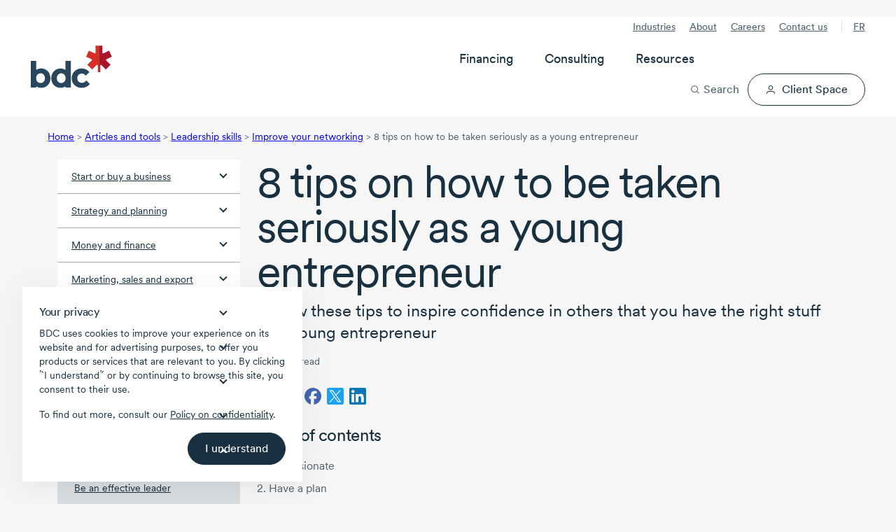

--- FILE ---
content_type: text/html; charset=utf-8
request_url: https://www.bdc.ca/en/articles-tools/entrepreneurial-skills/improve-networking/how-be-taken-seriously-as-young-entrepreneur
body_size: 46702
content:




<!DOCTYPE html>
<html  lang="en-CA" class="">
<head>




<!-- Design system start -->
<!-- Small safe shim: some vendor bundles reference `process` (Node env). Create a minimal browser shim to avoid runtime ReferenceError. -->
<script>window.process = window.process || { env: {} };</script>
<!-- Preload critical CSS -->
<link rel="preload" as="style" href="/lib/@leaf/web-components/styles.css?v=1.761.0-rel" onload="this.onload=null;this.rel='stylesheet';" />
<noscript><link rel="stylesheet" href="/lib/@leaf/web-components/styles.css?v=1.761.0-rel" media="all" /></noscript>
<!-- Preload fonts -->
<link rel="preload" as="font" href="/lib/@leaf/web-components/circularxxweb-regular.woff2" type="font/woff2" crossorigin="anonymous" />
<link rel="preload" as="font" href="/lib/@leaf/web-components/circularxxweb-medium.woff2" type="font/woff2" crossorigin="anonymous" />
<!-- Load JavaScript -->
<script src="/lib/@leaf/web-components/polyfills.js?v=1.761.0-rel" type="text/javascript" charset="utf-8" defer></script>
<script src="/lib/@leaf/web-components/main.js?v=1.761.0-rel" type="text/javascript" charset="utf-8" defer></script>
<script src="/lib/@leaf/web-components/runtime.js?v=1.761.0-rel" type="text/javascript" charset="utf-8" defer></script>
<script type="module" src="/assets/forms/dist/forms-bundle.js"></script>
<style>
	/* Hides bdc components until defined */
	[data-bdc-component="true"]:not(:defined) {
		visibility: hidden;
    }
</style>
<!-- Design system end -->

<meta charset="utf-8">
<meta http-equiv="X-UA-Compatible" content="IE=edge">
<meta name="viewport" content="width=device-width, initial-scale=1">
<meta name="author" content="">
<meta name="robots" content="INDEX, FOLLOW">
<meta name="robots" content="max-image-preview:large">

        <meta name="description" content="Here are 8 ways to inspire confidence in others that you have the right stuff as a young entrepreneur." />

<link rel="apple-touch-icon" sizes="57x57" type="image/png" href="/globalassets/digizuite/28958-apple-touch-icon-57x57.png" />
<link rel="apple-touch-icon" sizes="60x60" type="image/png" href="/globalassets/digizuite/28966-apple-touch-icon-60x60.png" />
<link rel="apple-touch-icon" sizes="72x72" type="image/png" href="/globalassets/digizuite/28954-apple-touch-icon-72x72.png" />
<link rel="apple-touch-icon" sizes="76x76" type="image/png" href="/globalassets/digizuite/28965-apple-touch-icon-76x76.png" />
<link rel="apple-touch-icon" sizes="114x114" type="image/png" href="/globalassets/digizuite/28960-apple-touch-icon-114x114.png" />
<link rel="apple-touch-icon" sizes="144x144" type="image/png" href="/globalassets/digizuite/31208-apple-touch-icon-144x144.png" />
<link rel="apple-touch-icon" sizes="152x152" type="image/png" href="/globalassets/digizuite/28962-apple-touch-icon-152x152.png" />

<link rel="shortcut icon" sizes="32x32" type="image/png" href="/globalassets/digizuite/28969-favicon-32x32.png" />
<link rel="shortcut icon" sizes="96x96" type="image/png" href="/globalassets/digizuite/28963-favicon-96x96.png" />
<link rel="shortcut icon" sizes="128x128" type="image/png" href="/globalassets/digizuite/28957-favicon-128.png" />
<link rel="shortcut icon" sizes="196x196" type="image/png" href="/globalassets/digizuite/31207-favicon-196x196.png" />


<meta name="language" content="en">


<meta name="pageid" content="7385" />
<link rel="canonical" href="https://www.bdc.ca/en/articles-tools/entrepreneurial-skills/improve-networking/how-be-taken-seriously-as-young-entrepreneur">


<link href="https://www.bdc.ca/en/articles-tools/entrepreneurial-skills/improve-networking/how-be-taken-seriously-as-young-entrepreneur" hreflang="x-default" rel="alternate" />

<link href="https://www.bdc.ca/fr/articles-outils/competences-entrepreneur/developper-reseau-affaires/comment-etre-pris-serieux-comme-jeune-entrepreneur" hreflang="fr-CA" rel="alternate" /><link href="https://www.bdc.ca/en/articles-tools/entrepreneurial-skills/improve-networking/how-be-taken-seriously-as-young-entrepreneur" hreflang="en-CA" rel="alternate" />
<style>@font-face {
    font-family: "Circular-Fallback-1";
    ascent-override: 91%;
    line-gap-override: 3%;
    src: local(Arial);
}

@font-face {
    font-family: "Cairo-Fallback-1";
    size-adjust: 128%;
    line-gap-override: 32%;
    src: local(Arial);
}</style>
<style>.container,.container-fluid{--bs-gutter-x:1.5rem;--bs-gutter-y:0;width:100%;padding-right:calc(var(--bs-gutter-x) * .5);padding-left:calc(var(--bs-gutter-x) * .5);margin-right:auto;margin-left:auto}:root{--bs-breakpoint-xs:0;--bs-breakpoint-sm:576px;--bs-breakpoint-md:768px;--bs-breakpoint-lg:992px;--bs-breakpoint-xl:1200px;--bs-breakpoint-xxl:1400px}.row{--bs-gutter-x:1.5rem;--bs-gutter-y:0;display:flex;flex-wrap:wrap;margin-top:calc(-1 * var(--bs-gutter-y));margin-right:calc(-.5 * var(--bs-gutter-x));margin-left:calc(-.5 * var(--bs-gutter-x))}.row>*{flex-shrink:0;width:100%;max-width:100%;padding-right:calc(var(--bs-gutter-x) * .5);padding-left:calc(var(--bs-gutter-x) * .5);margin-top:var(--bs-gutter-y)}.col{flex:1 0 0%}.col-1{flex:0 0 auto;width:8.33333333%}.col-2{flex:0 0 auto;width:16.66666667%}.col-3{flex:0 0 auto;width:25%}.col-4{flex:0 0 auto;width:33.33333333%}.col-5{flex:0 0 auto;width:41.66666667%}.col-6{flex:0 0 auto;width:50%}.col-7{flex:0 0 auto;width:58.33333333%}.col-8{flex:0 0 auto;width:66.66666667%}.col-9{flex:0 0 auto;width:75%}.col-10{flex:0 0 auto;width:83.33333333%}.col-11{flex:0 0 auto;width:91.66666667%}.col-12{flex:0 0 auto;width:100%}.d-inline-block{display:inline-block!important}.d-block{display:block!important}.d-flex{display:flex!important}.d-inline-flex{display:inline-flex!important}.d-none{display:none!important}.flex-grow-1{flex-grow:1!important}.align-items-center{align-items:center!important}:root{--bdc-space-700:56px;--bdc-space-900:72px;--grid-gutter-width:1.5rem;--circular:"CircularXX","Circular-Fallback-1",sans-serif;--cairo:'Cairo',"Cairo-Fallback-1",sans-serif;--bdc-font-letter-spacing-densest:-0.035em;--bdc-font-letter-spacing-denser:-0.025em;--bdc-font-letter-spacing-dense:-0.015em;--bdc-font-letter-spacing-normal:0;--bdc-font-line-height-densest:100%;--bdc-font-line-height-denser:120%;--bdc-font-line-height-dense:130%;--bdc-font-line-height-normal:150%;--body-lg-line-height:1.5em;--body-sm-line-height:20px;--heading-4xl-line-height:var(--bdc-font-line-height-densest);--heading-4xl-letter-spacing:var(--bdc-font-letter-spacing-densest);--heading-3xl-line-height:var(--bdc-font-line-height-densest);--heading-3xl-letter-spacing:var(--bdc-font-letter-spacing-densest);--heading-2xl-line-height:1em;--heading-2xl-letter-spacing:-1.4px;--heading-xl-line-height:2.5rem;--heading-xl-letter-spacing:-1.12px;--heading-lg-line-height:2rem;--heading-lg-letter-spacing:-0.84px;--heading-md-line-height:1.5rem;--heading-md-letter-spacing:-0.3px;--heading-sm-line-height:1.5rem;--heading-sm-letter-spacing:-0.27px;--heading-xs-line-height:1.5rem;--heading-xs-letter-spacing:-0.24px;--pretitle-font-size:0.8125rem;--blue-10:rgba(44, 80, 238, 0.1);--blue-70:rgba(44, 80, 238, 0.7);--link-color:var(--bdc-grey-10);--link-content-color:var(--bdc-blue-7);--tag-color:var(--bdc-grey-10);--hr-color:var(--bdc-grey-3);--police-note-color:var(--bdc-grey-8);--cta-primary-color:var(--bdc-red-6);--cta-primary-h-color:var(--bdc-color-bg-fill-brand-hover);--cta-primary-text-color:var(--bdc-white);--cta-secondary-h-color:var(--bdc-grey-10);--cta-secondary-text-color:var(--bdc-grey-10);--cta-secondary-h-text-color:var(--bdc-white);--cta-in-flow-color:var(--bdc-grey-10);--cta-in-flow-h-color:transparent;--cta-in-flow-text-color:var(--bdc-white);--cta-in-flow-text-h-color:var(--bdc-grey-10);--cta-in-flow-border-color:var(--bdc-grey-10);--cta-in-flow-h-border-color:var(--bdc-grey-10);--focus-visible-color:#5673f1;--tile-border-radius:20px;--drop-shadow-tile-document:drop-shadow(-6px 2px 3px rgba(130, 131, 130, 0.64)) drop-shadow(-20px 1px 6px rgba(130, 131, 130, 0.56)) drop-shadow(-40px 1px 35px rgba(0, 0, 0, 0.1));--drop-shadow-tile-guide:drop-shadow(8px 2px 16px rgba(0, 0, 0, 0.32))}*,::after,::before{box-sizing:border-box}a,article,aside,body,div,h1,h2,h3,h4,header,html,img,label,li,nav,span,ul{margin:0;padding:0;border:0;font-size:100%;vertical-align:baseline}html{scroll-behavior:smooth}header{background-color:var(--bdc-white)}body{background-color:var(--bdc-grey-1);font-family:var(--circular)}body{color:var(--bdc-grey-10);font-size:1rem;-webkit-text-size-adjust:100%;-moz-text-size-adjust:100%;text-size-adjust:100%;line-height:1.5em;-webkit-font-smoothing:antialiased;-moz-osx-font-smoothing:grayscale;display:flex;flex-direction:column;min-height:100vh}.main{flex:1;padding-bottom:var(--bdc-space-900)}.cta-alternative,.cta-in-flow,.cta-primary,.cta-secondary{display:flex;width:100%;text-decoration:none;flex-direction:row;justify-content:center;text-align:center}.cta-secondary svg{margin:0 0 0 var(--bdc-space-100);width:var(--cta-svg-width,14px);height:var(--cta-svg-height,14px)}.cta-secondary.icon-left{flex-direction:row-reverse}.cta-secondary.icon-left svg{margin:0 var(--bdc-space-100) 0 0}.cta-alternative,.cta-in-flow,.cta-primary,.cta-secondary{padding:var(--cta-padding-y,var(--bdc-space-150)) var(--cta-padding-x,var(--bdc-space-300));margin:8px 0;font-family:var(--bdc-text-body-md-font-family, CircularXX);font-size:var(--bdc-text-body-md-font-size, 1rem);font-style:normal;font-weight:450;line-height:130%;text-align:center;border:1px solid transparent;border-radius:999em;vertical-align:bottom;-webkit-font-smoothing:antialiased;-moz-osx-font-smoothing:grayscale;outline:0}.cta-secondary.medium{--cta-padding-x:var(--bdc-space-250);--cta-padding-y:var(--bdc-space-100)}.cta-primary{background-color:var(--cta-primary-color);color:var(--cta-primary-text-color)}.cta-in-flow{background-color:var(--cta-in-flow-color);color:var(--cta-in-flow-text-color)}.cta-in-flow{border:1px solid var(--cta-in-flow-border-color)}.cta-secondary{background-color:transparent;border-color:var(--cta-secondary-text-color);color:var(--cta-secondary-text-color)}.cta-alternative{background-color:#fff076;color:var(--bdc-grey-10)}button,input{font-family:var(--circular)}label{display:inline-block}input{width:100%;margin-top:var(--bdc-space-050);font-size:1rem;border:solid 1px var(--bdc-grey-3);border-radius:2px;box-sizing:border-box;padding:10px;display:inline-block;font-weight:var(--bdc-font-weight-400)}.Form__Element .Form__Element{margin:0 0 var(--bdc-space-300) 0}.Form__Element .Form__Element.FormHidden{margin:0}.Form__Element__ValidationError{padding:var(--bdc-space-050) 0;color:var(--bdc-red-6);text-align:left;flex:0 0 100%;width:100%;display:block}.grid-fluid .container-fluid{padding-right:max(1rem,.307692rem + 3.076923vw);padding-left:max(1rem,.307692rem + 3.076923vw)}img{display:block;width:100%;height:auto}p a{text-decoration:underline}ul{list-style-type:disc;margin:0 0 0 var(--bdc-space-200)}li{text-wrap:pretty;margin:0 0 var(--bdc-space-100) 0}.list-with-arrows{list-style-type:none;margin-left:0}.list-with-arrows li{background-size:24px 24px;background-position:0 0;background-repeat:no-repeat;background-image:url("data:image/svg+xml, <svg version='1.1' xmlns='http://www.w3.org/2000/svg' x='0px' y='0px' viewBox='0 0 24 24'><path style='fill:%23ee0202;' d='M16.7964 12.5725L12.4408 17.6748C12.0803 18.064 11.5025 18.1009 11.1236 17.8013C10.7441 17.5017 10.6819 16.8961 10.9925 16.5306L14.0942 12.9005H7.93334C7.41778 12.9005 7 12.4974 7 12C7 11.5027 7.41778 11.0996 7.93334 11.0996H14.0936L10.9919 7.46952C10.6814 7.104 10.7514 6.50693 11.123 6.19875C11.5064 5.88092 12.1297 5.95971 12.4403 6.32524L16.7959 11.4276C17.0798 11.8125 17.0559 12.2005 16.7964 12.5725Z'/></svg>");padding-left:24px!important;display:block;margin-left:-7px}.list-with-arrows li a{text-decoration:none}.grid-fluid li{margin-bottom:max(.25rem,.221154rem + .128205vw)}.scrollbar::-webkit-scrollbar{width:none}@supports (-moz-appearance:none){.scrollbar{scrollbar-width:none}}.svg-icon--xs{width:8px;height:8px}.svg-icon--sm{width:16px;height:16px}.svg-icon--md{width:24px;height:24px}.svg-icon--lg{width:32px;height:32px}.svg-icon--xl{width:40px;height:40px}.svg-icon--xxl{width:48px;height:48px}.svg-icon--xxxl{width:64px;height:64px}.svg-mr{margin-right:8px}.svg-mb{margin-bottom:8px}@-moz-document url-prefix(){svg{transform:translate(0,0)}}p{text-wrap:pretty;margin:0 0 var(--bdc-space-300) 0}.h1,.h2,.h3,.h4,.h5,h1,h2,h3,h4{text-wrap:pretty;margin-bottom:var(--bdc-space-100)}.h1,h1{font-size:var(--bdc-text-heading-2xl-font-size);line-height:var(--heading-2xl-line-height);letter-spacing:var(--heading-2xl-letter-spacing);font-weight:var(--bdc-font-weight-400)}.h2,h2{font-size:var(--bdc-text-heading-xl-font-size);line-height:var(--heading-xl-line-height);letter-spacing:var(--heading-xl-letter-spacing);font-weight:var(--bdc-font-weight-400)}.h3,h3{font-size:var(--bdc-text-heading-lg-font-size);line-height:var(--heading-lg-line-height);letter-spacing:var(--heading-lg-letter-spacing);font-weight:var(--bdc-font-weight-400)}.h4,h4{font-size:var(--bdc-text-heading-md-font-size);line-height:var(--heading-md-line-height);letter-spacing:var(--heading-md-letter-spacing);font-weight:var(--bdc-font-weight-450)}.h5{font-size:var(--bdc-text-heading-sm-font-size);line-height:var(--heading-sm-line-height);letter-spacing:var(--heading-sm-letter-spacing);font-weight:var(--bdc-font-weight-450)}.header_pretitle{font-weight:var(--bdc-font-weight-450);font-size:1.25rem}.header_subtitle{font-size:1.25rem;margin-bottom:var(--bdc-space-200);display:block;line-height:1.2}.pretitle-tag{font-size:var(--pretitle-font-size);color:var(--tag-color);-webkit-font-smoothing:auto;-moz-osx-font-smoothing:auto}.white-space-nowrap{white-space:nowrap}.c-neutral{color:var(--bdc-white)!important}.c-neutral-alternate-light{color:var(--bdc-grey-8)!important}.c-accent-light{color:var(--bdc-grey-10)!important}.c-accent-medium{color:var(--bdc-grey-10)!important}.c-alternate-accent-light{color:var(--bdc-grey-10)!important}.c-alternate-accent-medium{color:var(--bdc-red-6)!important}.c-facebook{color:#4266af}.c-twitter{color:#1da1f2}.c-linkedin{color:#0c76b3}.bg-neutral{background-color:var(--bdc-white)!important}.bg-neutral-light{background-color:var(--bdc-grey-1)!important}.bg-neutral-subtle{background-color:var(--bdc-grey-2)!important}.bg-neutral-medium{background-color:var(--bdc-grey-5)!important}.bg-neutral-alternate-subtle{background-color:var(--bdc-grey-6)!important}.bg-neutral-alternate-light{background-color:var(--bdc-grey-8)!important}.bg-neutral-alternate-medium{background-color:var(--bdc-grey-9)!important}.bg-neutral-alternate{background-color:var(--bdc-grey-10)!important}.bg-accent-light{background-color:var(--bdc-grey-10)!important}.bg-accent-subtle{background-color:var(--bdc-grey-10)!important}.bg-accent-medium{background-color:var(--bdc-grey-10)!important}.bg-alternate-accent-light{background-color:var(--bdc-grey-10)!important}.bg-accent{background-color:var(--bdc-grey-10)!important}.bg-alternate-accent-subtle{background-color:var(--bdc-grey-10)!important}.bg-alternate-accent{background-color:var(--bdc-red-8)!important}.bg-alternate-accent-medium{background-color:var(--bdc-red-6)!important}.x-p-0{padding:0!important}.x-pt-0{padding-top:0!important}.x-pb-0{padding-bottom:0!important}.x-pl-0{padding-left:0!important}.x-pr-0{padding-right:0!important}.x-px-0{padding-right:0!important;padding-left:0!important}.x-py-0{padding-top:0!important;padding-bottom:0!important}.x-m-0{margin:0!important}.x-mt-0{margin-top:0!important}.x-mb-0{margin-bottom:0!important}.x-ml-0{margin-left:0!important}.x-mr-0{margin-right:0!important}.x-mx-0{margin-right:0!important;margin-left:0!important}.x-my-0{margin-top:0!important;margin-bottom:0!important}.x-p-1{padding:var(--bdc-space-050)!important}.x-pt-1{padding-top:var(--bdc-space-050)!important}.x-pb-1{padding-bottom:var(--bdc-space-050)!important}.x-pl-1{padding-left:var(--bdc-space-050)!important}.x-pr-1{padding-right:var(--bdc-space-050)!important}.x-px-1{padding-right:var(--bdc-space-050)!important;padding-left:var(--bdc-space-050)!important}.x-py-1{padding-top:var(--bdc-space-050)!important;padding-bottom:var(--bdc-space-050)!important}.x-m-1{margin:var(--bdc-space-050)!important}.x-mt-1{margin-top:var(--bdc-space-050)!important}.x-mb-1{margin-bottom:var(--bdc-space-050)!important}.x-ml-1{margin-left:var(--bdc-space-050)!important}.x-mr-1{margin-right:var(--bdc-space-050)!important}.x-mx-1{margin-right:var(--bdc-space-050)!important;margin-left:var(--bdc-space-050)!important}.x-my-1{margin-top:var(--bdc-space-050)!important;margin-bottom:var(--bdc-space-050)!important}.x-p-2{padding:var(--bdc-space-100)!important}.x-pt-2{padding-top:var(--bdc-space-100)!important}.x-pb-2{padding-bottom:var(--bdc-space-100)!important}.x-pl-2{padding-left:var(--bdc-space-100)!important}.x-pr-2{padding-right:var(--bdc-space-100)!important}.x-px-2{padding-right:var(--bdc-space-100)!important;padding-left:var(--bdc-space-100)!important}.x-py-2{padding-top:var(--bdc-space-100)!important;padding-bottom:var(--bdc-space-100)!important}.x-m-2{margin:var(--bdc-space-100)!important}.x-mt-2{margin-top:var(--bdc-space-100)!important}.x-mb-2{margin-bottom:var(--bdc-space-100)!important}.x-ml-2{margin-left:var(--bdc-space-100)!important}.x-mr-2{margin-right:var(--bdc-space-100)!important}.x-mx-2{margin-right:var(--bdc-space-100)!important;margin-left:var(--bdc-space-100)!important}.x-my-2{margin-top:var(--bdc-space-100)!important;margin-bottom:var(--bdc-space-100)!important}.x-p-3{padding:var(--bdc-space-200)!important}.x-pt-3{padding-top:var(--bdc-space-200)!important}.x-pb-3{padding-bottom:var(--bdc-space-200)!important}.x-pl-3{padding-left:var(--bdc-space-200)!important}.x-pr-3{padding-right:var(--bdc-space-200)!important}.x-px-3{padding-right:var(--bdc-space-200)!important;padding-left:var(--bdc-space-200)!important}.x-py-3{padding-top:var(--bdc-space-200)!important;padding-bottom:var(--bdc-space-200)!important}.x-m-3{margin:var(--bdc-space-200)!important}.x-mt-3{margin-top:var(--bdc-space-200)!important}.x-mb-3{margin-bottom:var(--bdc-space-200)!important}.x-ml-3{margin-left:var(--bdc-space-200)!important}.x-mr-3{margin-right:var(--bdc-space-200)!important}.x-mx-3{margin-right:var(--bdc-space-200)!important;margin-left:var(--bdc-space-200)!important}.x-my-3{margin-top:var(--bdc-space-200)!important;margin-bottom:var(--bdc-space-200)!important}.x-p-4{padding:var(--bdc-space-300)!important}.x-pt-4{padding-top:var(--bdc-space-300)!important}.x-pb-4{padding-bottom:var(--bdc-space-300)!important}.x-pl-4{padding-left:var(--bdc-space-300)!important}.x-pr-4{padding-right:var(--bdc-space-300)!important}.x-px-4{padding-right:var(--bdc-space-300)!important;padding-left:var(--bdc-space-300)!important}.x-py-4{padding-top:var(--bdc-space-300)!important;padding-bottom:var(--bdc-space-300)!important}.x-m-4{margin:var(--bdc-space-300)!important}.x-mt-4{margin-top:var(--bdc-space-300)!important}.x-mb-4{margin-bottom:var(--bdc-space-300)!important}.x-ml-4{margin-left:var(--bdc-space-300)!important}.x-mr-4{margin-right:var(--bdc-space-300)!important}.x-mx-4{margin-right:var(--bdc-space-300)!important;margin-left:var(--bdc-space-300)!important}.x-my-4{margin-top:var(--bdc-space-300)!important;margin-bottom:var(--bdc-space-300)!important}.x-p-5{padding:var(--bdc-space-400)!important}.x-pt-5{padding-top:var(--bdc-space-400)!important}.x-pb-5{padding-bottom:var(--bdc-space-400)!important}.x-pl-5{padding-left:var(--bdc-space-400)!important}.x-pr-5{padding-right:var(--bdc-space-400)!important}.x-px-5{padding-right:var(--bdc-space-400)!important;padding-left:var(--bdc-space-400)!important}.x-py-5{padding-top:var(--bdc-space-400)!important;padding-bottom:var(--bdc-space-400)!important}.x-m-5{margin:var(--bdc-space-400)!important}.x-mt-5{margin-top:var(--bdc-space-400)!important}.x-mb-5{margin-bottom:var(--bdc-space-400)!important}.x-ml-5{margin-left:var(--bdc-space-400)!important}.x-mr-5{margin-right:var(--bdc-space-400)!important}.x-mx-5{margin-right:var(--bdc-space-400)!important;margin-left:var(--bdc-space-400)!important}.x-my-5{margin-top:var(--bdc-space-400)!important;margin-bottom:var(--bdc-space-400)!important}.x-p-6{padding:var(--bdc-space-500)!important}.x-pt-6{padding-top:var(--bdc-space-500)!important}.x-pb-6{padding-bottom:var(--bdc-space-500)!important}.x-pl-6{padding-left:var(--bdc-space-500)!important}.x-pr-6{padding-right:var(--bdc-space-500)!important}.x-px-6{padding-right:var(--bdc-space-500)!important;padding-left:var(--bdc-space-500)!important}.x-py-6{padding-top:var(--bdc-space-500)!important;padding-bottom:var(--bdc-space-500)!important}.x-m-6{margin:var(--bdc-space-500)!important}.x-mt-6{margin-top:var(--bdc-space-500)!important}.x-mb-6{margin-bottom:var(--bdc-space-500)!important}.x-ml-6{margin-left:var(--bdc-space-500)!important}.x-mr-6{margin-right:var(--bdc-space-500)!important}.x-mx-6{margin-right:var(--bdc-space-500)!important;margin-left:var(--bdc-space-500)!important}.x-my-6{margin-top:var(--bdc-space-500)!important;margin-bottom:var(--bdc-space-500)!important}.x-p-7{padding:var(--bdc-space-600)!important}.x-pt-7{padding-top:var(--bdc-space-600)!important}.x-pb-7{padding-bottom:var(--bdc-space-600)!important}.x-pl-7{padding-left:var(--bdc-space-600)!important}.x-pr-7{padding-right:var(--bdc-space-600)!important}.x-px-7{padding-right:var(--bdc-space-600)!important;padding-left:var(--bdc-space-600)!important}.x-py-7{padding-top:var(--bdc-space-600)!important;padding-bottom:var(--bdc-space-600)!important}.x-m-7{margin:var(--bdc-space-600)!important}.x-mt-7{margin-top:var(--bdc-space-600)!important}.x-mb-7{margin-bottom:var(--bdc-space-600)!important}.x-ml-7{margin-left:var(--bdc-space-600)!important}.x-mr-7{margin-right:var(--bdc-space-600)!important}.x-mx-7{margin-right:var(--bdc-space-600)!important;margin-left:var(--bdc-space-600)!important}.x-my-7{margin-top:var(--bdc-space-600)!important;margin-bottom:var(--bdc-space-600)!important}.x-p-8{padding:var(--bdc-space-700)!important}.x-pt-8{padding-top:var(--bdc-space-700)!important}.x-pb-8{padding-bottom:var(--bdc-space-700)!important}.x-pl-8{padding-left:var(--bdc-space-700)!important}.x-pr-8{padding-right:var(--bdc-space-700)!important}.x-px-8{padding-right:var(--bdc-space-700)!important;padding-left:var(--bdc-space-700)!important}.x-py-8{padding-top:var(--bdc-space-700)!important;padding-bottom:var(--bdc-space-700)!important}.x-m-8{margin:var(--bdc-space-700)!important}.x-mt-8{margin-top:var(--bdc-space-700)!important}.x-mb-8{margin-bottom:var(--bdc-space-700)!important}.x-ml-8{margin-left:var(--bdc-space-700)!important}.x-mr-8{margin-right:var(--bdc-space-700)!important}.x-mx-8{margin-right:var(--bdc-space-700)!important;margin-left:var(--bdc-space-700)!important}.x-my-8{margin-top:var(--bdc-space-700)!important;margin-bottom:var(--bdc-space-700)!important}.x-p-9{padding:var(--bdc-space-800)!important}.x-pt-9{padding-top:var(--bdc-space-800)!important}.x-pb-9{padding-bottom:var(--bdc-space-800)!important}.x-pl-9{padding-left:var(--bdc-space-800)!important}.x-pr-9{padding-right:var(--bdc-space-800)!important}.x-px-9{padding-right:var(--bdc-space-800)!important;padding-left:var(--bdc-space-800)!important}.x-py-9{padding-top:var(--bdc-space-800)!important;padding-bottom:var(--bdc-space-800)!important}.x-m-9{margin:var(--bdc-space-800)!important}.x-mt-9{margin-top:var(--bdc-space-800)!important}.x-mb-9{margin-bottom:var(--bdc-space-800)!important}.x-ml-9{margin-left:var(--bdc-space-800)!important}.x-mr-9{margin-right:var(--bdc-space-800)!important}.x-mx-9{margin-right:var(--bdc-space-800)!important;margin-left:var(--bdc-space-800)!important}.x-my-9{margin-top:var(--bdc-space-800)!important;margin-bottom:var(--bdc-space-800)!important}.x-p-10{padding:var(--bdc-space-900)!important}.x-pt-10{padding-top:var(--bdc-space-900)!important}.x-pb-10{padding-bottom:var(--bdc-space-900)!important}.x-pl-10{padding-left:var(--bdc-space-900)!important}.x-pr-10{padding-right:var(--bdc-space-900)!important}.x-px-10{padding-right:var(--bdc-space-900)!important;padding-left:var(--bdc-space-900)!important}.x-py-10{padding-top:var(--bdc-space-900)!important;padding-bottom:var(--bdc-space-900)!important}.x-m-10{margin:var(--bdc-space-900)!important}.x-mt-10{margin-top:var(--bdc-space-900)!important}.x-mb-10{margin-bottom:var(--bdc-space-900)!important}.x-ml-10{margin-left:var(--bdc-space-900)!important}.x-mr-10{margin-right:var(--bdc-space-900)!important}.x-mx-10{margin-right:var(--bdc-space-900)!important;margin-left:var(--bdc-space-900)!important}.x-my-10{margin-top:var(--bdc-space-900)!important;margin-bottom:var(--bdc-space-900)!important}.x-p-11{padding:var(--bdc-space-1200)!important}.x-pt-11{padding-top:var(--bdc-space-1200)!important}.x-pb-11{padding-bottom:var(--bdc-space-1200)!important}.x-pl-11{padding-left:var(--bdc-space-1200)!important}.x-pr-11{padding-right:var(--bdc-space-1200)!important}.x-px-11{padding-right:var(--bdc-space-1200)!important;padding-left:var(--bdc-space-1200)!important}.x-py-11{padding-top:var(--bdc-space-1200)!important;padding-bottom:var(--bdc-space-1200)!important}.x-m-11{margin:var(--bdc-space-1200)!important}.x-mt-11{margin-top:var(--bdc-space-1200)!important}.x-mb-11{margin-bottom:var(--bdc-space-1200)!important}.x-ml-11{margin-left:var(--bdc-space-1200)!important}.x-mr-11{margin-right:var(--bdc-space-1200)!important}.x-mx-11{margin-right:var(--bdc-space-1200)!important;margin-left:var(--bdc-space-1200)!important}.x-my-11{margin-top:var(--bdc-space-1200)!important;margin-bottom:var(--bdc-space-1200)!important}.m-auto{margin:auto!important}.mt-auto,.my-auto{margin-top:auto!important}.mr-auto,.mx-auto{margin-right:auto!important}.mb-auto,.my-auto{margin-bottom:auto!important}.ml-auto,.mx-auto{margin-left:auto!important}.grid-fluid{--grid-gutter-width:max(1rem, 0.884615rem + 0.512821vw);--bdc-space-700:max(3.5rem, 3.26923rem + 1.02564vw);--bdc-space-900:max(4.5rem, 4.03846rem + 2.05128vw)}.arrow-md:after{width:8px;height:8px;display:inline-block;content:"";transform:rotate(45deg)}.arrow-down:after{border-bottom:2px solid currentColor;border-right:2px solid currentColor;margin-bottom:4px}.hide{display:none!important}.breadcrumb{display:none;font-size:var(--bdc-font-size-175);color:var(--bdc-grey-8);margin:var(--bdc-space-200) 0}.breadcrumb li{display:inline-block}.footer form .Form__MainBody .row .formdataemailelementblock label{display:none}.footer .footer-useful-links span.arrow-md::after{margin-bottom:0;vertical-align:-50%}.left-navigaton{background-color:var(--bdc-white)}.left-navigaton .left-nav-list{list-style:none;margin:0}.left-navigaton .left-nav-list li{margin:0}.left-navigaton .left-nav-list li a{display:flex;align-items:center;justify-content:space-between;border-top:1px solid var(--bdc-grey-5);color:var(--bdc-grey-10);font-size:var(--bdc-font-size-175);padding:12px 20px}.left-navigaton .left-nav-list li a:after{width:8px;height:8px;display:inline-block;content:"";transform:rotate(45deg);border-bottom:2px solid var(--bdc-grey-10);border-right:2px solid var(--bdc-grey-10);margin:0 0 6px var(--bdc-space-100);flex:none}.left-navigaton .left-nav-list li a.left-nav-selected{border:none;background-color:var(--bdc-grey-10);color:var(--bdc-white)}.left-navigaton .left-nav-list li a.left-nav-selected:after{border-left:2px solid var(--bdc-white);border-top:2px solid var(--bdc-white);margin-top:12px}.left-navigaton .left-nav-list li:first-child a{border-top:none}.left-navigaton .left-nav-list li ul{list-style:none;margin:0;background-color:var(--bdc-grey-3);padding:var(--bdc-space-100) 0}.left-navigaton .left-nav-list li ul li a{font-weight:var(--bdc-font-weight-400);padding:var(--bdc-space-100) var(--bdc-space-300);border:none}.left-navigaton .left-nav-list li ul li a:after{content:none}.left-navigaton .left-nav-list li ul li a.left-nav-selected{background-color:transparent;color:var(--bdc-grey-10);border-left:4px solid var(--bdc-red-6);padding:var(--bdc-space-100) var(--bdc-space-300) var(--bdc-space-100) calc(var(--bdc-space-300) - 4px)}.header-sticky{width:100%}.mega-menu{position:relative;display:flex;justify-content:space-between;padding-top:var(--bdc-space-200);padding-bottom:var(--bdc-space-200);background-color:var(--bdc-white)}.mega-menu__overlay{display:none;opacity:var(--mega-menu-overlay-opacity, 0)}.mega-menu__left{display:flex;align-items:center}.mega-menu__left-logo img{height:max(2.51125rem,1.9925961538rem + 2.3051282051vw);aspect-ratio:174/92;width:auto}.mega-menu__left-lang{display:none}.mega-menu__left-lang a{font-size:var(--bdc-text-body-sm-font-size);line-height:var(--body-sm-line-height);letter-spacing:var(--body-sm-letter-spacing);font-weight:var(--bdc-font-weight-450);text-transform:uppercase;padding:var(--bdc-space-050) var(--bdc-space-150);border:0;border-radius:999em;background-color:var(--bdc-grey-1)}.mega-menu__tools{display:flex;justify-content:flex-end;align-items:center}.mega-menu__tools-search button{background-color:transparent;border:0;display:flex;align-items:center;font-size:var(--bdc-text-body-lg-font-size);line-height:var(--body-lg-line-height);letter-spacing:var(--body-lg-letter-spacing);font-weight:var(--bdc-font-weight-450);color:var(--bdc-grey-10);padding:0}.mega-menu__tools-search button svg{margin-right:var(--bdc-space-100);width:var(--bdc-space-300);height:var(--bdc-space-300)}.mega-menu__tools-client-space svg{width:var(--bdc-space-300);height:var(--bdc-space-300)}.mega-menu__tools-burger button::after{padding:12px;content:"";position:absolute;top:50%;left:50%;transform:translate(-50%,-50%);z-index:-1}.mega-menu__tools-burger button{display:flex;width:18px;height:24px;position:relative;border:0;margin-left:var(--bdc-space-300);background-color:transparent}.mega-menu__tools-burger button span{display:block;position:absolute;height:2px;background-color:var(--bdc-grey-10);width:18px;border-radius:999em;left:var(--mega-menu-burger-left,0);transform-box:fill-box}.mega-menu__tools-burger button span:first-child{top:5px;transform:var(--mega-menu-burger-1-transform,rotate(0));transform-origin:left top}.mega-menu__tools-burger button span:nth-child(2){top:50%;transform:translateY(-25%);width:var(--mega-menu-burger-2-width,18px);transform-origin:center center}.mega-menu__tools-burger button span:nth-child(3){top:17px;transform:var(--mega-menu-burger-3-transform,rotate(0));transform-origin:left bottom}.mega-menu__navigations{display:var(--mega-menu-navigations-display,none);position:absolute;top:100%;left:0;width:100vw;height:100vh;overflow:var(--mega-menu-navigations-overflow,hidden auto);z-index:99;padding:var(--mega-menu-navigation-padding,0);background-color:var(--bdc-white)}.mega-menu__navigations::before{content:"";position:absolute;top:var(--mega-menu-navigation-before-top,-100%);left:0;width:100%;height:100%;background-color:var(--bdc-white);z-index:-1}.mega-menu__search{display:var(--mega-menu-search-display,none);position:absolute;z-index:1020;top:0;left:0;width:100%;padding:var(--bdc-space-400) max(1rem,.307692rem + 3.076923vw);overflow-y:auto;grid-template-columns:1fr min-content;background-color:var(--mega-menu-search-background-color,transparent)}.mega-menu__search:before{content:"";position:absolute;top:0;left:0;width:100%;height:100%;max-height:var(--mega-menu-search-before-max-height,0);background-color:var(--bdc-white);z-index:-1}.mega-menu__search-title{font-size:var(--bdc-text-body-lg-font-size);line-height:var(--body-lg-line-height);letter-spacing:var(--body-lg-letter-spacing);font-weight:var(--bdc-font-weight-450);transform:translateY(calc(var(--mega-menu-search-title-translate-y,var(--bdc-space-500)) * -1));opacity:var(--mega-menu-search-title-opacity, 0)}.mega-menu__search-close{border:0;background-color:transparent;padding:0;color:var(--bdc-grey-10);transform:translateY(calc(var(--mega-menu-search-close-translate-y,var(--bdc-space-500)) * -1));opacity:var(--mega-menu-search-close-opacity, 0);position:relative}.mega-menu__search-close::after{padding:12px;content:"";position:absolute;top:50%;left:50%;transform:translate(-50%,-50%);z-index:-1}.mega-menu__search-close svg{display:block;width:var(--bdc-space-300);height:var(--bdc-space-300)}.mega-menu__search-fields{padding:var(--bdc-space-600) 0 var(--bdc-space-150);border-bottom:1px solid var(--bdc-grey-10);grid-column:span 2;display:flex;align-items:center;transform:translateY(calc(var(--mega-menu-search-fields-translate-y,var(--bdc-space-500)) * -1));opacity:var(--mega-menu-search-fields-opacity, 0)}.mega-menu__search-input{font-size:var(--bdc-text-body-xl-font-size);line-height:var(--body-xl-line-height);letter-spacing:var(--body-xl-letter-spacing);font-weight:var(--bdc-font-weight-400);border:0;border-radius:0;padding:0;margin:0;background-color:transparent;color:var(--bdc-grey-10)}.mega-menu__search-input::-moz-placeholder{color:var(--bdc-color-text-secondary)}.mega-menu__search-button{border:0;color:var(--cta-in-flow-color);background-color:transparent;padding:0;margin-left:var(--bdc-space-200)}.mega-menu__search-button[disabled]{color:var(--bdc-color-text-secondary);background-color:transparent}.mega-menu__search-button svg{display:block;width:var(--bdc-space-300);height:var(--bdc-space-300)}.primary-menu{opacity:var(--primary-menu-opacity, 0);transform:translateY(calc(var(--primary-menu-translate-y,var(--bdc-space-500)) * -1));padding:var(--primary-menu-padding,var(--bdc-space-400) max(1rem,.307692rem + 3.076923vw) 0 max(1rem,.307692rem + 3.076923vw))}.primary-menu__main{list-style-type:none;margin-left:0;margin-bottom:0}.primary-menu__main>li{margin:0;border-bottom:solid 1px var(--bdc-grey-10)}.primary-menu .mega-menu__tools{display:block;margin:var(--bdc-space-400) 0}.primary-menu .mega-menu__tools-client-space a{margin-top:0}.secondary-menu{font-size:var(--bdc-text-body-xl-font-size);line-height:var(--body-xl-line-height);letter-spacing:var(--body-xl-letter-spacing);font-weight:var(--bdc-font-weight-400);opacity:var(--secondary-menu-opacity, 0);transform:translateY(calc(var(--secondary-menu-translate-y,var(--bdc-space-500)) * -1));padding:var(--secondary-menu-padding,0 max(1rem,.307692rem + 3.076923vw) var(--bdc-space-400) max(1rem,.307692rem + 3.076923vw))}.secondary-menu ul{list-style-type:none;margin-left:0}.secondary-menu ul li{display:block;padding:var(--bdc-space-100) 0;margin:0}.secondary-menu ul li .h-left-to-right{background-repeat:no-repeat;background-size:0 1px;background-image:linear-gradient(to right,currentColor 0,currentColor 100%);background-position:left bottom}.secondary-menu ul li a{font-weight:var(--bdc-font-weight-400)}.mega-menu-section__button{font-size:var(--bdc-text-heading-2xl-font-size);line-height:var(--heading-2xl-line-height);letter-spacing:var(--heading-2xl-letter-spacing);font-weight:var(--bdc-font-weight-400)}.mega-menu-section__button{display:flex;align-items:center;justify-content:space-between;width:100%;padding:var(--mega-menu-section-button-padding,0);margin:var(--mega-menu-section-button-margin,var(--bdc-space-200) 0);border:0;background-color:transparent;color:var(--bdc-grey-10);text-align:left}.mega-menu-section__button-chevron{display:none}.mega-menu-section__button-back{margin-left:var(--bdc-space-200)}.mega-menu-section__button svg{width:var(--bdc-space-200);height:var(--bdc-space-200);flex-shrink:0}.mega-menu-section__content{display:var(--mega-menu-section-content-display,none);position:absolute;top:0;left:0;width:100%;overflow:var(--mega-menu-section-content-overflow,hidden auto);background-color:var(--mega-menu-content-background-color,transparent);padding:var(--bdc-space-300) max(1rem,.307692rem + 3.076923vw) var(--bdc-space-400);z-index:99;transform:var(--mega-menu-content-transform,translateX(100%))}.mega-menu-section__content>button{background-color:transparent;padding:0;border:0;color:var(--bdc-grey-10)}.mega-menu-section__content-background{font-size:var(--bdc-text-body-lg-font-size);line-height:var(--body-lg-line-height);letter-spacing:var(--body-lg-letter-spacing);font-weight:var(--bdc-font-weight-450);position:absolute;top:0;left:0;width:100%;height:100%;max-height:var(--mega-menu-section-content-background-max-height,0);opacity:var(--mega-menu-section-content-background-opacity, 1);background-color:var(--bdc-white);z-index:-1}.mega-menu-section__content-back{display:inline-flex;align-items:center;margin-bottom:var(--bdc-space-400);position:relative}.mega-menu-section__content-back::after{padding:12px 50%;content:"";position:absolute;top:50%;left:50%;transform:translate(-50%,-50%);z-index:-1}.mega-menu-section__content-back{font-size:var(--bdc-text-body-lg-font-size);line-height:var(--body-lg-line-height);letter-spacing:var(--body-lg-letter-spacing);font-weight:var(--bdc-font-weight-450)}.mega-menu-section__content-back svg{width:var(--bdc-space-200);height:var(--bdc-space-200);margin-right:var(--bdc-space-100);transform:rotate(180deg)}.mega-menu-section__content-close{display:none}.mega-menu-section__title-mobile{font-size:var(--bdc-text-heading-xs-font-size);line-height:var(--heading-xs-line-height);letter-spacing:var(--heading-xs-letter-spacing);font-weight:var(--bdc-font-weight-450)}.mega-menu-section__title-mobile{color:var(--bdc-grey-8);margin-bottom:var(--bdc-space-050)}.mega-menu-sub-section{border-bottom:solid 1px var(--bdc-grey-10)}.mega-menu-sub-section a{--body-md-line-height:var(--bdc-font-line-height-dense);font-size:var(--bdc-text-body-md-font-size);line-height:var(--body-md-line-height);letter-spacing:var(--body-md-letter-spacing);font-weight:var(--bdc-font-weight-450)}.mega-menu-sub-section a::after{padding:12px 50%;content:"";position:absolute;top:50%;left:50%;transform:translate(-50%,-50%);z-index:-1}.mega-menu-sub-section a{position:relative}.mega-menu-sub-section ul{list-style-type:none;margin-left:0;opacity:var(--mega-menu-sub-section-ul-opacity, 0);transform:translateY(calc(var(--mega-menu-sub-section-ul-translate,var(--bdc-space-200)) * -1))}.mega-menu-sub-section li{padding:var(--mega-menu-sub-section-li-padding,var(--bdc-space-150) 0 var(--bdc-space-100));margin:0}.mega-menu-sub-section li a .h-left-to-right{background-repeat:no-repeat;background-size:0 1px;background-image:linear-gradient(to right,currentColor 0,currentColor 100%);background-position:left bottom}.mega-menu-sub-section:last-child{border-bottom:none;--mega-menu-sub-section-ul-translate:0}.mega-menu-sub-section--feature{--mega-menu-sub-section-ul-opacity:1}.mega-menu-sub-section__accordion{display:var(--mega-menu-sub-section-accordion-display,none);max-height:var(--mega-menu-sub-section-accordion-max-content,0);overflow:var(--mega-menu-sub-section-accordion-overflow,hidden)}.mega-menu-sub-section__accordion-content{padding-bottom:var(--bdc-space-100)}.mega-menu-sub-section__title-button{font-size:var(--bdc-text-heading-xl-font-size);line-height:var(--heading-xl-line-height);letter-spacing:var(--heading-xl-letter-spacing);font-weight:var(--bdc-font-weight-400)}.mega-menu-sub-section__title-button{width:100%;background-color:transparent;border:none;color:var(--bdc-grey-10);display:flex;align-items:center;justify-content:space-between;margin:var(--bdc-space-200) 0;padding:0;text-align:left}.mega-menu-sub-section__title-button svg{width:var(--bdc-space-200);height:var(--bdc-space-200);flex-shrink:0;margin-left:var(--bdc-space-200)}.mega-menu-sub-section__title-presentation{display:none}.mega-menu-sub-section__title-featured{font-size:var(--bdc-text-heading-xs-font-size);line-height:var(--heading-xs-line-height);letter-spacing:var(--heading-xs-letter-spacing);font-weight:var(--bdc-font-weight-450)}.mega-menu-sub-section__title-featured{color:var(--bdc-grey-8);margin:var(--bdc-space-400) 0 0;padding-bottom:var(--bdc-space-050)}.mega-menu-sub-section__content-featured{--mega-menu-sub-section-li-padding:var(--bdc-space-200) 0 0;--mega-menu-sub-section-ul-padding:0}.mega-menu-sub-section__featured-pages{margin-top:var(--bdc-space-400)}.mega-menu-sub-section__featured-pages a{display:block}.mega-menu-sub-section__page{display:block}.mega-menu-sub-section__page-subtitle{--body-md-line-height:var(--bdc-font-line-height-dense);font-size:var(--bdc-text-body-sm-font-size);line-height:var(--body-sm-line-height);letter-spacing:var(--body-sm-letter-spacing);font-weight:var(--bdc-font-weight-400);display:block;color:var(--bdc-grey-8);margin-top:var(--bdc-space-050)}.featured-block-tile{display:block}.featured-block-tile__img{aspect-ratio:var(--featured-block-tiler-img-aspect-ratio,4/3)}.featured-block-tile__img img{height:100%;-o-object-fit:cover;object-fit:cover;border-radius:var(--featured-block-tile-border-radius,0)}.featured-block-tile__title{display:block}.featured-block-tile__cta{--body-md-line-height:var(--bdc-font-line-height-normal);width:auto;display:inline-block}.featured-block-tile--single-no-image{--link-color:var(--bdc-red-6)}.featured-block-tile--single-no-image .featured-block-tile__title{font-size:var(--bdc-text-heading-lg-font-size);line-height:var(--heading-lg-line-height);letter-spacing:var(--heading-lg-letter-spacing);font-weight:var(--bdc-font-weight-400)}.featured-block-tile--single-no-image .featured-block-tile__cta{margin-top:var(--bdc-space-200)}.featured-block-tile--multiple-image{--featured-block-tiler-img-aspect-ratio:1/1;display:flex;align-items:center}.featured-block-tile--multiple-image .featured-block-tile__title{font-size:var(--bdc-text-heading-sm-font-size);line-height:var(--heading-sm-line-height);letter-spacing:var(--heading-sm-letter-spacing);font-weight:var(--bdc-font-weight-450)}.featured-block-tile--multiple-image .featured-block-tile__img{width:24%;margin-right:var(--bdc-space-150)}.main-menu-overlay{visibility:visible;position:absolute}.share-this{margin:var(--bdc-space-100) 0 var(--bdc-space-200);display:flex;align-items:center}.share-this span{font-size:var(--bdc-text-heading-md-font-size);line-height:var(--heading-md-line-height);letter-spacing:var(--heading-md-letter-spacing);font-weight:var(--bdc-font-weight-450)}.share-this a{display:flex;justify-content:center;align-items:center;margin-left:var(--bdc-space-100)}.sidebar-topics{background-color:var(--bdc-white);padding:var(--bdc-space-200);flex:1 0 100%;margin-bottom:var(--bdc-space-200)}.sidebar-topics .h5{margin-bottom:var(--bdc-space-200)}.related-list .sticky-right-nav{position:sticky;top:calc(24px + var(--header-sticky-scroll-padding-top,0))}@media (min-width:576px){.container{max-width:540px}.col-sm{flex:1 0 0%}.col-sm-1{flex:0 0 auto;width:8.33333333%}.col-sm-2{flex:0 0 auto;width:16.66666667%}.col-sm-3{flex:0 0 auto;width:25%}.col-sm-4{flex:0 0 auto;width:33.33333333%}.col-sm-5{flex:0 0 auto;width:41.66666667%}.col-sm-6{flex:0 0 auto;width:50%}.col-sm-7{flex:0 0 auto;width:58.33333333%}.col-sm-8{flex:0 0 auto;width:66.66666667%}.col-sm-9{flex:0 0 auto;width:75%}.col-sm-10{flex:0 0 auto;width:83.33333333%}.col-sm-11{flex:0 0 auto;width:91.66666667%}.col-sm-12{flex:0 0 auto;width:100%}.x-p-sm-0{padding:0!important}.x-pt-sm-0{padding-top:0!important}.x-pb-sm-0{padding-bottom:0!important}.x-pl-sm-0{padding-left:0!important}.x-pr-sm-0{padding-right:0!important}.x-px-sm-0{padding-right:0!important;padding-left:0!important}.x-py-sm-0{padding-top:0!important;padding-bottom:0!important}.x-m-sm-0{margin:0!important}.x-mt-sm-0{margin-top:0!important}.x-mb-sm-0{margin-bottom:0!important}.x-ml-sm-0{margin-left:0!important}.x-mr-sm-0{margin-right:0!important}.x-mx-sm-0{margin-right:0!important;margin-left:0!important}.x-my-sm-0{margin-top:0!important;margin-bottom:0!important}.x-p-sm-1{padding:var(--bdc-space-050)!important}.x-pt-sm-1{padding-top:var(--bdc-space-050)!important}.x-pb-sm-1{padding-bottom:var(--bdc-space-050)!important}.x-pl-sm-1{padding-left:var(--bdc-space-050)!important}.x-pr-sm-1{padding-right:var(--bdc-space-050)!important}.x-px-sm-1{padding-right:var(--bdc-space-050)!important;padding-left:var(--bdc-space-050)!important}.x-py-sm-1{padding-top:var(--bdc-space-050)!important;padding-bottom:var(--bdc-space-050)!important}.x-m-sm-1{margin:var(--bdc-space-050)!important}.x-mt-sm-1{margin-top:var(--bdc-space-050)!important}.x-mb-sm-1{margin-bottom:var(--bdc-space-050)!important}.x-ml-sm-1{margin-left:var(--bdc-space-050)!important}.x-mr-sm-1{margin-right:var(--bdc-space-050)!important}.x-mx-sm-1{margin-right:var(--bdc-space-050)!important;margin-left:var(--bdc-space-050)!important}.x-my-sm-1{margin-top:var(--bdc-space-050)!important;margin-bottom:var(--bdc-space-050)!important}.x-p-sm-2{padding:var(--bdc-space-100)!important}.x-pt-sm-2{padding-top:var(--bdc-space-100)!important}.x-pb-sm-2{padding-bottom:var(--bdc-space-100)!important}.x-pl-sm-2{padding-left:var(--bdc-space-100)!important}.x-pr-sm-2{padding-right:var(--bdc-space-100)!important}.x-px-sm-2{padding-right:var(--bdc-space-100)!important;padding-left:var(--bdc-space-100)!important}.x-py-sm-2{padding-top:var(--bdc-space-100)!important;padding-bottom:var(--bdc-space-100)!important}.x-m-sm-2{margin:var(--bdc-space-100)!important}.x-mt-sm-2{margin-top:var(--bdc-space-100)!important}.x-mb-sm-2{margin-bottom:var(--bdc-space-100)!important}.x-ml-sm-2{margin-left:var(--bdc-space-100)!important}.x-mr-sm-2{margin-right:var(--bdc-space-100)!important}.x-mx-sm-2{margin-right:var(--bdc-space-100)!important;margin-left:var(--bdc-space-100)!important}.x-my-sm-2{margin-top:var(--bdc-space-100)!important;margin-bottom:var(--bdc-space-100)!important}.x-p-sm-3{padding:var(--bdc-space-200)!important}.x-pt-sm-3{padding-top:var(--bdc-space-200)!important}.x-pb-sm-3{padding-bottom:var(--bdc-space-200)!important}.x-pl-sm-3{padding-left:var(--bdc-space-200)!important}.x-pr-sm-3{padding-right:var(--bdc-space-200)!important}.x-px-sm-3{padding-right:var(--bdc-space-200)!important;padding-left:var(--bdc-space-200)!important}.x-py-sm-3{padding-top:var(--bdc-space-200)!important;padding-bottom:var(--bdc-space-200)!important}.x-m-sm-3{margin:var(--bdc-space-200)!important}.x-mt-sm-3{margin-top:var(--bdc-space-200)!important}.x-mb-sm-3{margin-bottom:var(--bdc-space-200)!important}.x-ml-sm-3{margin-left:var(--bdc-space-200)!important}.x-mr-sm-3{margin-right:var(--bdc-space-200)!important}.x-mx-sm-3{margin-right:var(--bdc-space-200)!important;margin-left:var(--bdc-space-200)!important}.x-my-sm-3{margin-top:var(--bdc-space-200)!important;margin-bottom:var(--bdc-space-200)!important}.x-p-sm-4{padding:var(--bdc-space-300)!important}.x-pt-sm-4{padding-top:var(--bdc-space-300)!important}.x-pb-sm-4{padding-bottom:var(--bdc-space-300)!important}.x-pl-sm-4{padding-left:var(--bdc-space-300)!important}.x-pr-sm-4{padding-right:var(--bdc-space-300)!important}.x-px-sm-4{padding-right:var(--bdc-space-300)!important;padding-left:var(--bdc-space-300)!important}.x-py-sm-4{padding-top:var(--bdc-space-300)!important;padding-bottom:var(--bdc-space-300)!important}.x-m-sm-4{margin:var(--bdc-space-300)!important}.x-mt-sm-4{margin-top:var(--bdc-space-300)!important}.x-mb-sm-4{margin-bottom:var(--bdc-space-300)!important}.x-ml-sm-4{margin-left:var(--bdc-space-300)!important}.x-mr-sm-4{margin-right:var(--bdc-space-300)!important}.x-mx-sm-4{margin-right:var(--bdc-space-300)!important;margin-left:var(--bdc-space-300)!important}.x-my-sm-4{margin-top:var(--bdc-space-300)!important;margin-bottom:var(--bdc-space-300)!important}.x-p-sm-5{padding:var(--bdc-space-400)!important}.x-pt-sm-5{padding-top:var(--bdc-space-400)!important}.x-pb-sm-5{padding-bottom:var(--bdc-space-400)!important}.x-pl-sm-5{padding-left:var(--bdc-space-400)!important}.x-pr-sm-5{padding-right:var(--bdc-space-400)!important}.x-px-sm-5{padding-right:var(--bdc-space-400)!important;padding-left:var(--bdc-space-400)!important}.x-py-sm-5{padding-top:var(--bdc-space-400)!important;padding-bottom:var(--bdc-space-400)!important}.x-m-sm-5{margin:var(--bdc-space-400)!important}.x-mt-sm-5{margin-top:var(--bdc-space-400)!important}.x-mb-sm-5{margin-bottom:var(--bdc-space-400)!important}.x-ml-sm-5{margin-left:var(--bdc-space-400)!important}.x-mr-sm-5{margin-right:var(--bdc-space-400)!important}.x-mx-sm-5{margin-right:var(--bdc-space-400)!important;margin-left:var(--bdc-space-400)!important}.x-my-sm-5{margin-top:var(--bdc-space-400)!important;margin-bottom:var(--bdc-space-400)!important}.x-p-sm-6{padding:var(--bdc-space-500)!important}.x-pt-sm-6{padding-top:var(--bdc-space-500)!important}.x-pb-sm-6{padding-bottom:var(--bdc-space-500)!important}.x-pl-sm-6{padding-left:var(--bdc-space-500)!important}.x-pr-sm-6{padding-right:var(--bdc-space-500)!important}.x-px-sm-6{padding-right:var(--bdc-space-500)!important;padding-left:var(--bdc-space-500)!important}.x-py-sm-6{padding-top:var(--bdc-space-500)!important;padding-bottom:var(--bdc-space-500)!important}.x-m-sm-6{margin:var(--bdc-space-500)!important}.x-mt-sm-6{margin-top:var(--bdc-space-500)!important}.x-mb-sm-6{margin-bottom:var(--bdc-space-500)!important}.x-ml-sm-6{margin-left:var(--bdc-space-500)!important}.x-mr-sm-6{margin-right:var(--bdc-space-500)!important}.x-mx-sm-6{margin-right:var(--bdc-space-500)!important;margin-left:var(--bdc-space-500)!important}.x-my-sm-6{margin-top:var(--bdc-space-500)!important;margin-bottom:var(--bdc-space-500)!important}.x-p-sm-7{padding:var(--bdc-space-600)!important}.x-pt-sm-7{padding-top:var(--bdc-space-600)!important}.x-pb-sm-7{padding-bottom:var(--bdc-space-600)!important}.x-pl-sm-7{padding-left:var(--bdc-space-600)!important}.x-pr-sm-7{padding-right:var(--bdc-space-600)!important}.x-px-sm-7{padding-right:var(--bdc-space-600)!important;padding-left:var(--bdc-space-600)!important}.x-py-sm-7{padding-top:var(--bdc-space-600)!important;padding-bottom:var(--bdc-space-600)!important}.x-m-sm-7{margin:var(--bdc-space-600)!important}.x-mt-sm-7{margin-top:var(--bdc-space-600)!important}.x-mb-sm-7{margin-bottom:var(--bdc-space-600)!important}.x-ml-sm-7{margin-left:var(--bdc-space-600)!important}.x-mr-sm-7{margin-right:var(--bdc-space-600)!important}.x-mx-sm-7{margin-right:var(--bdc-space-600)!important;margin-left:var(--bdc-space-600)!important}.x-my-sm-7{margin-top:var(--bdc-space-600)!important;margin-bottom:var(--bdc-space-600)!important}.x-p-sm-8{padding:var(--bdc-space-700)!important}.x-pt-sm-8{padding-top:var(--bdc-space-700)!important}.x-pb-sm-8{padding-bottom:var(--bdc-space-700)!important}.x-pl-sm-8{padding-left:var(--bdc-space-700)!important}.x-pr-sm-8{padding-right:var(--bdc-space-700)!important}.x-px-sm-8{padding-right:var(--bdc-space-700)!important;padding-left:var(--bdc-space-700)!important}.x-py-sm-8{padding-top:var(--bdc-space-700)!important;padding-bottom:var(--bdc-space-700)!important}.x-m-sm-8{margin:var(--bdc-space-700)!important}.x-mt-sm-8{margin-top:var(--bdc-space-700)!important}.x-mb-sm-8{margin-bottom:var(--bdc-space-700)!important}.x-ml-sm-8{margin-left:var(--bdc-space-700)!important}.x-mr-sm-8{margin-right:var(--bdc-space-700)!important}.x-mx-sm-8{margin-right:var(--bdc-space-700)!important;margin-left:var(--bdc-space-700)!important}.x-my-sm-8{margin-top:var(--bdc-space-700)!important;margin-bottom:var(--bdc-space-700)!important}.x-p-sm-9{padding:var(--bdc-space-800)!important}.x-pt-sm-9{padding-top:var(--bdc-space-800)!important}.x-pb-sm-9{padding-bottom:var(--bdc-space-800)!important}.x-pl-sm-9{padding-left:var(--bdc-space-800)!important}.x-pr-sm-9{padding-right:var(--bdc-space-800)!important}.x-px-sm-9{padding-right:var(--bdc-space-800)!important;padding-left:var(--bdc-space-800)!important}.x-py-sm-9{padding-top:var(--bdc-space-800)!important;padding-bottom:var(--bdc-space-800)!important}.x-m-sm-9{margin:var(--bdc-space-800)!important}.x-mt-sm-9{margin-top:var(--bdc-space-800)!important}.x-mb-sm-9{margin-bottom:var(--bdc-space-800)!important}.x-ml-sm-9{margin-left:var(--bdc-space-800)!important}.x-mr-sm-9{margin-right:var(--bdc-space-800)!important}.x-mx-sm-9{margin-right:var(--bdc-space-800)!important;margin-left:var(--bdc-space-800)!important}.x-my-sm-9{margin-top:var(--bdc-space-800)!important;margin-bottom:var(--bdc-space-800)!important}.x-p-sm-10{padding:var(--bdc-space-900)!important}.x-pt-sm-10{padding-top:var(--bdc-space-900)!important}.x-pb-sm-10{padding-bottom:var(--bdc-space-900)!important}.x-pl-sm-10{padding-left:var(--bdc-space-900)!important}.x-pr-sm-10{padding-right:var(--bdc-space-900)!important}.x-px-sm-10{padding-right:var(--bdc-space-900)!important;padding-left:var(--bdc-space-900)!important}.x-py-sm-10{padding-top:var(--bdc-space-900)!important;padding-bottom:var(--bdc-space-900)!important}.x-m-sm-10{margin:var(--bdc-space-900)!important}.x-mt-sm-10{margin-top:var(--bdc-space-900)!important}.x-mb-sm-10{margin-bottom:var(--bdc-space-900)!important}.x-ml-sm-10{margin-left:var(--bdc-space-900)!important}.x-mr-sm-10{margin-right:var(--bdc-space-900)!important}.x-mx-sm-10{margin-right:var(--bdc-space-900)!important;margin-left:var(--bdc-space-900)!important}.x-my-sm-10{margin-top:var(--bdc-space-900)!important;margin-bottom:var(--bdc-space-900)!important}.x-p-sm-11{padding:var(--bdc-space-1200)!important}.x-pt-sm-11{padding-top:var(--bdc-space-1200)!important}.x-pb-sm-11{padding-bottom:var(--bdc-space-1200)!important}.x-pl-sm-11{padding-left:var(--bdc-space-1200)!important}.x-pr-sm-11{padding-right:var(--bdc-space-1200)!important}.x-px-sm-11{padding-right:var(--bdc-space-1200)!important;padding-left:var(--bdc-space-1200)!important}.x-py-sm-11{padding-top:var(--bdc-space-1200)!important;padding-bottom:var(--bdc-space-1200)!important}.x-m-sm-11{margin:var(--bdc-space-1200)!important}.x-mt-sm-11{margin-top:var(--bdc-space-1200)!important}.x-mb-sm-11{margin-bottom:var(--bdc-space-1200)!important}.x-ml-sm-11{margin-left:var(--bdc-space-1200)!important}.x-mr-sm-11{margin-right:var(--bdc-space-1200)!important}.x-mx-sm-11{margin-right:var(--bdc-space-1200)!important;margin-left:var(--bdc-space-1200)!important}.x-my-sm-11{margin-top:var(--bdc-space-1200)!important;margin-bottom:var(--bdc-space-1200)!important}.m-sm-auto{margin:auto!important}.mt-sm-auto,.my-sm-auto{margin-top:auto!important}.mr-sm-auto,.mx-sm-auto{margin-right:auto!important}.mb-sm-auto,.my-sm-auto{margin-bottom:auto!important}.ml-sm-auto,.mx-sm-auto{margin-left:auto!important}}@media (min-width:768px){.container{max-width:720px}.col-md{flex:1 0 0%}.col-md-1{flex:0 0 auto;width:8.33333333%}.col-md-2{flex:0 0 auto;width:16.66666667%}.col-md-3{flex:0 0 auto;width:25%}.col-md-4{flex:0 0 auto;width:33.33333333%}.col-md-5{flex:0 0 auto;width:41.66666667%}.col-md-6{flex:0 0 auto;width:50%}.col-md-7{flex:0 0 auto;width:58.33333333%}.col-md-8{flex:0 0 auto;width:66.66666667%}.col-md-9{flex:0 0 auto;width:75%}.col-md-10{flex:0 0 auto;width:83.33333333%}.col-md-11{flex:0 0 auto;width:91.66666667%}.col-md-12{flex:0 0 auto;width:100%}:root{--heading-2xl-letter-spacing:-1.96px;--heading-xl-line-height:3rem;--heading-xl-letter-spacing:-1.4px;--heading-lg-line-height:2.5rem;--heading-lg-letter-spacing:-1.12px;--heading-md-line-height:2rem;--heading-md-letter-spacing:-0.36px;--heading-sm-line-height:1.5rem;--heading-sm-letter-spacing:-0.3px;--heading-xs-line-height:1.5rem;--heading-xs-letter-spacing:-0.27px}.cta-alternative,.cta-in-flow,.cta-primary,.cta-secondary{display:inline-flex;width:auto}.header_subtitle{font-size:1.5rem;line-height:1.33}.x-p-md-0{padding:0!important}.x-pt-md-0{padding-top:0!important}.x-pb-md-0{padding-bottom:0!important}.x-pl-md-0{padding-left:0!important}.x-pr-md-0{padding-right:0!important}.x-px-md-0{padding-right:0!important;padding-left:0!important}.x-py-md-0{padding-top:0!important;padding-bottom:0!important}.x-m-md-0{margin:0!important}.x-mt-md-0{margin-top:0!important}.x-mb-md-0{margin-bottom:0!important}.x-ml-md-0{margin-left:0!important}.x-mr-md-0{margin-right:0!important}.x-mx-md-0{margin-right:0!important;margin-left:0!important}.x-my-md-0{margin-top:0!important;margin-bottom:0!important}.x-p-md-1{padding:var(--bdc-space-050)!important}.x-pt-md-1{padding-top:var(--bdc-space-050)!important}.x-pb-md-1{padding-bottom:var(--bdc-space-050)!important}.x-pl-md-1{padding-left:var(--bdc-space-050)!important}.x-pr-md-1{padding-right:var(--bdc-space-050)!important}.x-px-md-1{padding-right:var(--bdc-space-050)!important;padding-left:var(--bdc-space-050)!important}.x-py-md-1{padding-top:var(--bdc-space-050)!important;padding-bottom:var(--bdc-space-050)!important}.x-m-md-1{margin:var(--bdc-space-050)!important}.x-mt-md-1{margin-top:var(--bdc-space-050)!important}.x-mb-md-1{margin-bottom:var(--bdc-space-050)!important}.x-ml-md-1{margin-left:var(--bdc-space-050)!important}.x-mr-md-1{margin-right:var(--bdc-space-050)!important}.x-mx-md-1{margin-right:var(--bdc-space-050)!important;margin-left:var(--bdc-space-050)!important}.x-my-md-1{margin-top:var(--bdc-space-050)!important;margin-bottom:var(--bdc-space-050)!important}.x-p-md-2{padding:var(--bdc-space-100)!important}.x-pt-md-2{padding-top:var(--bdc-space-100)!important}.x-pb-md-2{padding-bottom:var(--bdc-space-100)!important}.x-pl-md-2{padding-left:var(--bdc-space-100)!important}.x-pr-md-2{padding-right:var(--bdc-space-100)!important}.x-px-md-2{padding-right:var(--bdc-space-100)!important;padding-left:var(--bdc-space-100)!important}.x-py-md-2{padding-top:var(--bdc-space-100)!important;padding-bottom:var(--bdc-space-100)!important}.x-m-md-2{margin:var(--bdc-space-100)!important}.x-mt-md-2{margin-top:var(--bdc-space-100)!important}.x-mb-md-2{margin-bottom:var(--bdc-space-100)!important}.x-ml-md-2{margin-left:var(--bdc-space-100)!important}.x-mr-md-2{margin-right:var(--bdc-space-100)!important}.x-mx-md-2{margin-right:var(--bdc-space-100)!important;margin-left:var(--bdc-space-100)!important}.x-my-md-2{margin-top:var(--bdc-space-100)!important;margin-bottom:var(--bdc-space-100)!important}.x-p-md-3{padding:var(--bdc-space-200)!important}.x-pt-md-3{padding-top:var(--bdc-space-200)!important}.x-pb-md-3{padding-bottom:var(--bdc-space-200)!important}.x-pl-md-3{padding-left:var(--bdc-space-200)!important}.x-pr-md-3{padding-right:var(--bdc-space-200)!important}.x-px-md-3{padding-right:var(--bdc-space-200)!important;padding-left:var(--bdc-space-200)!important}.x-py-md-3{padding-top:var(--bdc-space-200)!important;padding-bottom:var(--bdc-space-200)!important}.x-m-md-3{margin:var(--bdc-space-200)!important}.x-mt-md-3{margin-top:var(--bdc-space-200)!important}.x-mb-md-3{margin-bottom:var(--bdc-space-200)!important}.x-ml-md-3{margin-left:var(--bdc-space-200)!important}.x-mr-md-3{margin-right:var(--bdc-space-200)!important}.x-mx-md-3{margin-right:var(--bdc-space-200)!important;margin-left:var(--bdc-space-200)!important}.x-my-md-3{margin-top:var(--bdc-space-200)!important;margin-bottom:var(--bdc-space-200)!important}.x-p-md-4{padding:var(--bdc-space-300)!important}.x-pt-md-4{padding-top:var(--bdc-space-300)!important}.x-pb-md-4{padding-bottom:var(--bdc-space-300)!important}.x-pl-md-4{padding-left:var(--bdc-space-300)!important}.x-pr-md-4{padding-right:var(--bdc-space-300)!important}.x-px-md-4{padding-right:var(--bdc-space-300)!important;padding-left:var(--bdc-space-300)!important}.x-py-md-4{padding-top:var(--bdc-space-300)!important;padding-bottom:var(--bdc-space-300)!important}.x-m-md-4{margin:var(--bdc-space-300)!important}.x-mt-md-4{margin-top:var(--bdc-space-300)!important}.x-mb-md-4{margin-bottom:var(--bdc-space-300)!important}.x-ml-md-4{margin-left:var(--bdc-space-300)!important}.x-mr-md-4{margin-right:var(--bdc-space-300)!important}.x-mx-md-4{margin-right:var(--bdc-space-300)!important;margin-left:var(--bdc-space-300)!important}.x-my-md-4{margin-top:var(--bdc-space-300)!important;margin-bottom:var(--bdc-space-300)!important}.x-p-md-5{padding:var(--bdc-space-400)!important}.x-pt-md-5{padding-top:var(--bdc-space-400)!important}.x-pb-md-5{padding-bottom:var(--bdc-space-400)!important}.x-pl-md-5{padding-left:var(--bdc-space-400)!important}.x-pr-md-5{padding-right:var(--bdc-space-400)!important}.x-px-md-5{padding-right:var(--bdc-space-400)!important;padding-left:var(--bdc-space-400)!important}.x-py-md-5{padding-top:var(--bdc-space-400)!important;padding-bottom:var(--bdc-space-400)!important}.x-m-md-5{margin:var(--bdc-space-400)!important}.x-mt-md-5{margin-top:var(--bdc-space-400)!important}.x-mb-md-5{margin-bottom:var(--bdc-space-400)!important}.x-ml-md-5{margin-left:var(--bdc-space-400)!important}.x-mr-md-5{margin-right:var(--bdc-space-400)!important}.x-mx-md-5{margin-right:var(--bdc-space-400)!important;margin-left:var(--bdc-space-400)!important}.x-my-md-5{margin-top:var(--bdc-space-400)!important;margin-bottom:var(--bdc-space-400)!important}.x-p-md-6{padding:var(--bdc-space-500)!important}.x-pt-md-6{padding-top:var(--bdc-space-500)!important}.x-pb-md-6{padding-bottom:var(--bdc-space-500)!important}.x-pl-md-6{padding-left:var(--bdc-space-500)!important}.x-pr-md-6{padding-right:var(--bdc-space-500)!important}.x-px-md-6{padding-right:var(--bdc-space-500)!important;padding-left:var(--bdc-space-500)!important}.x-py-md-6{padding-top:var(--bdc-space-500)!important;padding-bottom:var(--bdc-space-500)!important}.x-m-md-6{margin:var(--bdc-space-500)!important}.x-mt-md-6{margin-top:var(--bdc-space-500)!important}.x-mb-md-6{margin-bottom:var(--bdc-space-500)!important}.x-ml-md-6{margin-left:var(--bdc-space-500)!important}.x-mr-md-6{margin-right:var(--bdc-space-500)!important}.x-mx-md-6{margin-right:var(--bdc-space-500)!important;margin-left:var(--bdc-space-500)!important}.x-my-md-6{margin-top:var(--bdc-space-500)!important;margin-bottom:var(--bdc-space-500)!important}.x-p-md-7{padding:var(--bdc-space-600)!important}.x-pt-md-7{padding-top:var(--bdc-space-600)!important}.x-pb-md-7{padding-bottom:var(--bdc-space-600)!important}.x-pl-md-7{padding-left:var(--bdc-space-600)!important}.x-pr-md-7{padding-right:var(--bdc-space-600)!important}.x-px-md-7{padding-right:var(--bdc-space-600)!important;padding-left:var(--bdc-space-600)!important}.x-py-md-7{padding-top:var(--bdc-space-600)!important;padding-bottom:var(--bdc-space-600)!important}.x-m-md-7{margin:var(--bdc-space-600)!important}.x-mt-md-7{margin-top:var(--bdc-space-600)!important}.x-mb-md-7{margin-bottom:var(--bdc-space-600)!important}.x-ml-md-7{margin-left:var(--bdc-space-600)!important}.x-mr-md-7{margin-right:var(--bdc-space-600)!important}.x-mx-md-7{margin-right:var(--bdc-space-600)!important;margin-left:var(--bdc-space-600)!important}.x-my-md-7{margin-top:var(--bdc-space-600)!important;margin-bottom:var(--bdc-space-600)!important}.x-p-md-8{padding:var(--bdc-space-700)!important}.x-pt-md-8{padding-top:var(--bdc-space-700)!important}.x-pb-md-8{padding-bottom:var(--bdc-space-700)!important}.x-pl-md-8{padding-left:var(--bdc-space-700)!important}.x-pr-md-8{padding-right:var(--bdc-space-700)!important}.x-px-md-8{padding-right:var(--bdc-space-700)!important;padding-left:var(--bdc-space-700)!important}.x-py-md-8{padding-top:var(--bdc-space-700)!important;padding-bottom:var(--bdc-space-700)!important}.x-m-md-8{margin:var(--bdc-space-700)!important}.x-mt-md-8{margin-top:var(--bdc-space-700)!important}.x-mb-md-8{margin-bottom:var(--bdc-space-700)!important}.x-ml-md-8{margin-left:var(--bdc-space-700)!important}.x-mr-md-8{margin-right:var(--bdc-space-700)!important}.x-mx-md-8{margin-right:var(--bdc-space-700)!important;margin-left:var(--bdc-space-700)!important}.x-my-md-8{margin-top:var(--bdc-space-700)!important;margin-bottom:var(--bdc-space-700)!important}.x-p-md-9{padding:var(--bdc-space-800)!important}.x-pt-md-9{padding-top:var(--bdc-space-800)!important}.x-pb-md-9{padding-bottom:var(--bdc-space-800)!important}.x-pl-md-9{padding-left:var(--bdc-space-800)!important}.x-pr-md-9{padding-right:var(--bdc-space-800)!important}.x-px-md-9{padding-right:var(--bdc-space-800)!important;padding-left:var(--bdc-space-800)!important}.x-py-md-9{padding-top:var(--bdc-space-800)!important;padding-bottom:var(--bdc-space-800)!important}.x-m-md-9{margin:var(--bdc-space-800)!important}.x-mt-md-9{margin-top:var(--bdc-space-800)!important}.x-mb-md-9{margin-bottom:var(--bdc-space-800)!important}.x-ml-md-9{margin-left:var(--bdc-space-800)!important}.x-mr-md-9{margin-right:var(--bdc-space-800)!important}.x-mx-md-9{margin-right:var(--bdc-space-800)!important;margin-left:var(--bdc-space-800)!important}.x-my-md-9{margin-top:var(--bdc-space-800)!important;margin-bottom:var(--bdc-space-800)!important}.x-p-md-10{padding:var(--bdc-space-900)!important}.x-pt-md-10{padding-top:var(--bdc-space-900)!important}.x-pb-md-10{padding-bottom:var(--bdc-space-900)!important}.x-pl-md-10{padding-left:var(--bdc-space-900)!important}.x-pr-md-10{padding-right:var(--bdc-space-900)!important}.x-px-md-10{padding-right:var(--bdc-space-900)!important;padding-left:var(--bdc-space-900)!important}.x-py-md-10{padding-top:var(--bdc-space-900)!important;padding-bottom:var(--bdc-space-900)!important}.x-m-md-10{margin:var(--bdc-space-900)!important}.x-mt-md-10{margin-top:var(--bdc-space-900)!important}.x-mb-md-10{margin-bottom:var(--bdc-space-900)!important}.x-ml-md-10{margin-left:var(--bdc-space-900)!important}.x-mr-md-10{margin-right:var(--bdc-space-900)!important}.x-mx-md-10{margin-right:var(--bdc-space-900)!important;margin-left:var(--bdc-space-900)!important}.x-my-md-10{margin-top:var(--bdc-space-900)!important;margin-bottom:var(--bdc-space-900)!important}.x-p-md-11{padding:var(--bdc-space-1200)!important}.x-pt-md-11{padding-top:var(--bdc-space-1200)!important}.x-pb-md-11{padding-bottom:var(--bdc-space-1200)!important}.x-pl-md-11{padding-left:var(--bdc-space-1200)!important}.x-pr-md-11{padding-right:var(--bdc-space-1200)!important}.x-px-md-11{padding-right:var(--bdc-space-1200)!important;padding-left:var(--bdc-space-1200)!important}.x-py-md-11{padding-top:var(--bdc-space-1200)!important;padding-bottom:var(--bdc-space-1200)!important}.x-m-md-11{margin:var(--bdc-space-1200)!important}.x-mt-md-11{margin-top:var(--bdc-space-1200)!important}.x-mb-md-11{margin-bottom:var(--bdc-space-1200)!important}.x-ml-md-11{margin-left:var(--bdc-space-1200)!important}.x-mr-md-11{margin-right:var(--bdc-space-1200)!important}.x-mx-md-11{margin-right:var(--bdc-space-1200)!important;margin-left:var(--bdc-space-1200)!important}.x-my-md-11{margin-top:var(--bdc-space-1200)!important;margin-bottom:var(--bdc-space-1200)!important}.m-md-auto{margin:auto!important}.mt-md-auto,.my-md-auto{margin-top:auto!important}.mr-md-auto,.mx-md-auto{margin-right:auto!important}.mb-md-auto,.my-md-auto{margin-bottom:auto!important}.ml-md-auto,.mx-md-auto{margin-left:auto!important}.sidebar-topics{margin-bottom:0;padding:var(--bdc-space-300)}}@media (min-width:992px){.container{max-width:960px}.col-lg{flex:1 0 0%}.col-lg-1{flex:0 0 auto;width:8.33333333%}.col-lg-2{flex:0 0 auto;width:16.66666667%}.col-lg-3{flex:0 0 auto;width:25%}.col-lg-4{flex:0 0 auto;width:33.33333333%}.col-lg-5{flex:0 0 auto;width:41.66666667%}.col-lg-6{flex:0 0 auto;width:50%}.col-lg-7{flex:0 0 auto;width:58.33333333%}.col-lg-8{flex:0 0 auto;width:66.66666667%}.col-lg-9{flex:0 0 auto;width:75%}.col-lg-10{flex:0 0 auto;width:83.33333333%}.col-lg-11{flex:0 0 auto;width:91.66666667%}.col-lg-12{flex:0 0 auto;width:100%}.d-lg-block{display:block!important}.d-lg-none{display:none!important}.x-p-lg-0{padding:0!important}.x-pt-lg-0{padding-top:0!important}.x-pb-lg-0{padding-bottom:0!important}.x-pl-lg-0{padding-left:0!important}.x-pr-lg-0{padding-right:0!important}.x-px-lg-0{padding-right:0!important;padding-left:0!important}.x-py-lg-0{padding-top:0!important;padding-bottom:0!important}.x-m-lg-0{margin:0!important}.x-mt-lg-0{margin-top:0!important}.x-mb-lg-0{margin-bottom:0!important}.x-ml-lg-0{margin-left:0!important}.x-mr-lg-0{margin-right:0!important}.x-mx-lg-0{margin-right:0!important;margin-left:0!important}.x-my-lg-0{margin-top:0!important;margin-bottom:0!important}.x-p-lg-1{padding:var(--bdc-space-050)!important}.x-pt-lg-1{padding-top:var(--bdc-space-050)!important}.x-pb-lg-1{padding-bottom:var(--bdc-space-050)!important}.x-pl-lg-1{padding-left:var(--bdc-space-050)!important}.x-pr-lg-1{padding-right:var(--bdc-space-050)!important}.x-px-lg-1{padding-right:var(--bdc-space-050)!important;padding-left:var(--bdc-space-050)!important}.x-py-lg-1{padding-top:var(--bdc-space-050)!important;padding-bottom:var(--bdc-space-050)!important}.x-m-lg-1{margin:var(--bdc-space-050)!important}.x-mt-lg-1{margin-top:var(--bdc-space-050)!important}.x-mb-lg-1{margin-bottom:var(--bdc-space-050)!important}.x-ml-lg-1{margin-left:var(--bdc-space-050)!important}.x-mr-lg-1{margin-right:var(--bdc-space-050)!important}.x-mx-lg-1{margin-right:var(--bdc-space-050)!important;margin-left:var(--bdc-space-050)!important}.x-my-lg-1{margin-top:var(--bdc-space-050)!important;margin-bottom:var(--bdc-space-050)!important}.x-p-lg-2{padding:var(--bdc-space-100)!important}.x-pt-lg-2{padding-top:var(--bdc-space-100)!important}.x-pb-lg-2{padding-bottom:var(--bdc-space-100)!important}.x-pl-lg-2{padding-left:var(--bdc-space-100)!important}.x-pr-lg-2{padding-right:var(--bdc-space-100)!important}.x-px-lg-2{padding-right:var(--bdc-space-100)!important;padding-left:var(--bdc-space-100)!important}.x-py-lg-2{padding-top:var(--bdc-space-100)!important;padding-bottom:var(--bdc-space-100)!important}.x-m-lg-2{margin:var(--bdc-space-100)!important}.x-mt-lg-2{margin-top:var(--bdc-space-100)!important}.x-mb-lg-2{margin-bottom:var(--bdc-space-100)!important}.x-ml-lg-2{margin-left:var(--bdc-space-100)!important}.x-mr-lg-2{margin-right:var(--bdc-space-100)!important}.x-mx-lg-2{margin-right:var(--bdc-space-100)!important;margin-left:var(--bdc-space-100)!important}.x-my-lg-2{margin-top:var(--bdc-space-100)!important;margin-bottom:var(--bdc-space-100)!important}.x-p-lg-3{padding:var(--bdc-space-200)!important}.x-pt-lg-3{padding-top:var(--bdc-space-200)!important}.x-pb-lg-3{padding-bottom:var(--bdc-space-200)!important}.x-pl-lg-3{padding-left:var(--bdc-space-200)!important}.x-pr-lg-3{padding-right:var(--bdc-space-200)!important}.x-px-lg-3{padding-right:var(--bdc-space-200)!important;padding-left:var(--bdc-space-200)!important}.x-py-lg-3{padding-top:var(--bdc-space-200)!important;padding-bottom:var(--bdc-space-200)!important}.x-m-lg-3{margin:var(--bdc-space-200)!important}.x-mt-lg-3{margin-top:var(--bdc-space-200)!important}.x-mb-lg-3{margin-bottom:var(--bdc-space-200)!important}.x-ml-lg-3{margin-left:var(--bdc-space-200)!important}.x-mr-lg-3{margin-right:var(--bdc-space-200)!important}.x-mx-lg-3{margin-right:var(--bdc-space-200)!important;margin-left:var(--bdc-space-200)!important}.x-my-lg-3{margin-top:var(--bdc-space-200)!important;margin-bottom:var(--bdc-space-200)!important}.x-p-lg-4{padding:var(--bdc-space-300)!important}.x-pt-lg-4{padding-top:var(--bdc-space-300)!important}.x-pb-lg-4{padding-bottom:var(--bdc-space-300)!important}.x-pl-lg-4{padding-left:var(--bdc-space-300)!important}.x-pr-lg-4{padding-right:var(--bdc-space-300)!important}.x-px-lg-4{padding-right:var(--bdc-space-300)!important;padding-left:var(--bdc-space-300)!important}.x-py-lg-4{padding-top:var(--bdc-space-300)!important;padding-bottom:var(--bdc-space-300)!important}.x-m-lg-4{margin:var(--bdc-space-300)!important}.x-mt-lg-4{margin-top:var(--bdc-space-300)!important}.x-mb-lg-4{margin-bottom:var(--bdc-space-300)!important}.x-ml-lg-4{margin-left:var(--bdc-space-300)!important}.x-mr-lg-4{margin-right:var(--bdc-space-300)!important}.x-mx-lg-4{margin-right:var(--bdc-space-300)!important;margin-left:var(--bdc-space-300)!important}.x-my-lg-4{margin-top:var(--bdc-space-300)!important;margin-bottom:var(--bdc-space-300)!important}.x-p-lg-5{padding:var(--bdc-space-400)!important}.x-pt-lg-5{padding-top:var(--bdc-space-400)!important}.x-pb-lg-5{padding-bottom:var(--bdc-space-400)!important}.x-pl-lg-5{padding-left:var(--bdc-space-400)!important}.x-pr-lg-5{padding-right:var(--bdc-space-400)!important}.x-px-lg-5{padding-right:var(--bdc-space-400)!important;padding-left:var(--bdc-space-400)!important}.x-py-lg-5{padding-top:var(--bdc-space-400)!important;padding-bottom:var(--bdc-space-400)!important}.x-m-lg-5{margin:var(--bdc-space-400)!important}.x-mt-lg-5{margin-top:var(--bdc-space-400)!important}.x-mb-lg-5{margin-bottom:var(--bdc-space-400)!important}.x-ml-lg-5{margin-left:var(--bdc-space-400)!important}.x-mr-lg-5{margin-right:var(--bdc-space-400)!important}.x-mx-lg-5{margin-right:var(--bdc-space-400)!important;margin-left:var(--bdc-space-400)!important}.x-my-lg-5{margin-top:var(--bdc-space-400)!important;margin-bottom:var(--bdc-space-400)!important}.x-p-lg-6{padding:var(--bdc-space-500)!important}.x-pt-lg-6{padding-top:var(--bdc-space-500)!important}.x-pb-lg-6{padding-bottom:var(--bdc-space-500)!important}.x-pl-lg-6{padding-left:var(--bdc-space-500)!important}.x-pr-lg-6{padding-right:var(--bdc-space-500)!important}.x-px-lg-6{padding-right:var(--bdc-space-500)!important;padding-left:var(--bdc-space-500)!important}.x-py-lg-6{padding-top:var(--bdc-space-500)!important;padding-bottom:var(--bdc-space-500)!important}.x-m-lg-6{margin:var(--bdc-space-500)!important}.x-mt-lg-6{margin-top:var(--bdc-space-500)!important}.x-mb-lg-6{margin-bottom:var(--bdc-space-500)!important}.x-ml-lg-6{margin-left:var(--bdc-space-500)!important}.x-mr-lg-6{margin-right:var(--bdc-space-500)!important}.x-mx-lg-6{margin-right:var(--bdc-space-500)!important;margin-left:var(--bdc-space-500)!important}.x-my-lg-6{margin-top:var(--bdc-space-500)!important;margin-bottom:var(--bdc-space-500)!important}.x-p-lg-7{padding:var(--bdc-space-600)!important}.x-pt-lg-7{padding-top:var(--bdc-space-600)!important}.x-pb-lg-7{padding-bottom:var(--bdc-space-600)!important}.x-pl-lg-7{padding-left:var(--bdc-space-600)!important}.x-pr-lg-7{padding-right:var(--bdc-space-600)!important}.x-px-lg-7{padding-right:var(--bdc-space-600)!important;padding-left:var(--bdc-space-600)!important}.x-py-lg-7{padding-top:var(--bdc-space-600)!important;padding-bottom:var(--bdc-space-600)!important}.x-m-lg-7{margin:var(--bdc-space-600)!important}.x-mt-lg-7{margin-top:var(--bdc-space-600)!important}.x-mb-lg-7{margin-bottom:var(--bdc-space-600)!important}.x-ml-lg-7{margin-left:var(--bdc-space-600)!important}.x-mr-lg-7{margin-right:var(--bdc-space-600)!important}.x-mx-lg-7{margin-right:var(--bdc-space-600)!important;margin-left:var(--bdc-space-600)!important}.x-my-lg-7{margin-top:var(--bdc-space-600)!important;margin-bottom:var(--bdc-space-600)!important}.x-p-lg-8{padding:var(--bdc-space-700)!important}.x-pt-lg-8{padding-top:var(--bdc-space-700)!important}.x-pb-lg-8{padding-bottom:var(--bdc-space-700)!important}.x-pl-lg-8{padding-left:var(--bdc-space-700)!important}.x-pr-lg-8{padding-right:var(--bdc-space-700)!important}.x-px-lg-8{padding-right:var(--bdc-space-700)!important;padding-left:var(--bdc-space-700)!important}.x-py-lg-8{padding-top:var(--bdc-space-700)!important;padding-bottom:var(--bdc-space-700)!important}.x-m-lg-8{margin:var(--bdc-space-700)!important}.x-mt-lg-8{margin-top:var(--bdc-space-700)!important}.x-mb-lg-8{margin-bottom:var(--bdc-space-700)!important}.x-ml-lg-8{margin-left:var(--bdc-space-700)!important}.x-mr-lg-8{margin-right:var(--bdc-space-700)!important}.x-mx-lg-8{margin-right:var(--bdc-space-700)!important;margin-left:var(--bdc-space-700)!important}.x-my-lg-8{margin-top:var(--bdc-space-700)!important;margin-bottom:var(--bdc-space-700)!important}.x-p-lg-9{padding:var(--bdc-space-800)!important}.x-pt-lg-9{padding-top:var(--bdc-space-800)!important}.x-pb-lg-9{padding-bottom:var(--bdc-space-800)!important}.x-pl-lg-9{padding-left:var(--bdc-space-800)!important}.x-pr-lg-9{padding-right:var(--bdc-space-800)!important}.x-px-lg-9{padding-right:var(--bdc-space-800)!important;padding-left:var(--bdc-space-800)!important}.x-py-lg-9{padding-top:var(--bdc-space-800)!important;padding-bottom:var(--bdc-space-800)!important}.x-m-lg-9{margin:var(--bdc-space-800)!important}.x-mt-lg-9{margin-top:var(--bdc-space-800)!important}.x-mb-lg-9{margin-bottom:var(--bdc-space-800)!important}.x-ml-lg-9{margin-left:var(--bdc-space-800)!important}.x-mr-lg-9{margin-right:var(--bdc-space-800)!important}.x-mx-lg-9{margin-right:var(--bdc-space-800)!important;margin-left:var(--bdc-space-800)!important}.x-my-lg-9{margin-top:var(--bdc-space-800)!important;margin-bottom:var(--bdc-space-800)!important}.x-p-lg-10{padding:var(--bdc-space-900)!important}.x-pt-lg-10{padding-top:var(--bdc-space-900)!important}.x-pb-lg-10{padding-bottom:var(--bdc-space-900)!important}.x-pl-lg-10{padding-left:var(--bdc-space-900)!important}.x-pr-lg-10{padding-right:var(--bdc-space-900)!important}.x-px-lg-10{padding-right:var(--bdc-space-900)!important;padding-left:var(--bdc-space-900)!important}.x-py-lg-10{padding-top:var(--bdc-space-900)!important;padding-bottom:var(--bdc-space-900)!important}.x-m-lg-10{margin:var(--bdc-space-900)!important}.x-mt-lg-10{margin-top:var(--bdc-space-900)!important}.x-mb-lg-10{margin-bottom:var(--bdc-space-900)!important}.x-ml-lg-10{margin-left:var(--bdc-space-900)!important}.x-mr-lg-10{margin-right:var(--bdc-space-900)!important}.x-mx-lg-10{margin-right:var(--bdc-space-900)!important;margin-left:var(--bdc-space-900)!important}.x-my-lg-10{margin-top:var(--bdc-space-900)!important;margin-bottom:var(--bdc-space-900)!important}.x-p-lg-11{padding:var(--bdc-space-1200)!important}.x-pt-lg-11{padding-top:var(--bdc-space-1200)!important}.x-pb-lg-11{padding-bottom:var(--bdc-space-1200)!important}.x-pl-lg-11{padding-left:var(--bdc-space-1200)!important}.x-pr-lg-11{padding-right:var(--bdc-space-1200)!important}.x-px-lg-11{padding-right:var(--bdc-space-1200)!important;padding-left:var(--bdc-space-1200)!important}.x-py-lg-11{padding-top:var(--bdc-space-1200)!important;padding-bottom:var(--bdc-space-1200)!important}.x-m-lg-11{margin:var(--bdc-space-1200)!important}.x-mt-lg-11{margin-top:var(--bdc-space-1200)!important}.x-mb-lg-11{margin-bottom:var(--bdc-space-1200)!important}.x-ml-lg-11{margin-left:var(--bdc-space-1200)!important}.x-mr-lg-11{margin-right:var(--bdc-space-1200)!important}.x-mx-lg-11{margin-right:var(--bdc-space-1200)!important;margin-left:var(--bdc-space-1200)!important}.x-my-lg-11{margin-top:var(--bdc-space-1200)!important;margin-bottom:var(--bdc-space-1200)!important}.m-lg-auto{margin:auto!important}.mt-lg-auto,.my-lg-auto{margin-top:auto!important}.mr-lg-auto,.mx-lg-auto{margin-right:auto!important}.mb-lg-auto,.my-lg-auto{margin-bottom:auto!important}.ml-lg-auto,.mx-lg-auto{margin-left:auto!important}.breadcrumb{display:block}}@media (min-width:1200px){.container{max-width:1140px}.col-xl{flex:1 0 0%}.col-xl-1{flex:0 0 auto;width:8.33333333%}.col-xl-2{flex:0 0 auto;width:16.66666667%}.col-xl-3{flex:0 0 auto;width:25%}.col-xl-4{flex:0 0 auto;width:33.33333333%}.col-xl-5{flex:0 0 auto;width:41.66666667%}.col-xl-6{flex:0 0 auto;width:50%}.col-xl-7{flex:0 0 auto;width:58.33333333%}.col-xl-8{flex:0 0 auto;width:66.66666667%}.col-xl-9{flex:0 0 auto;width:75%}.col-xl-10{flex:0 0 auto;width:83.33333333%}.col-xl-11{flex:0 0 auto;width:91.66666667%}.col-xl-12{flex:0 0 auto;width:100%}.scrollbar::-webkit-scrollbar{width:4px}.scrollbar::-webkit-scrollbar-thumb{background-color:var(--bdc-grey-10);border-radius:64px;border:2px solid transparent}@supports (-moz-appearance:none){.scrollbar{scrollbar-width:thin;scrollbar-color:var(--bdc-grey-10) transparent}}.x-p-xl-0{padding:0!important}.x-pt-xl-0{padding-top:0!important}.x-pb-xl-0{padding-bottom:0!important}.x-pl-xl-0{padding-left:0!important}.x-pr-xl-0{padding-right:0!important}.x-px-xl-0{padding-right:0!important;padding-left:0!important}.x-py-xl-0{padding-top:0!important;padding-bottom:0!important}.x-m-xl-0{margin:0!important}.x-mt-xl-0{margin-top:0!important}.x-mb-xl-0{margin-bottom:0!important}.x-ml-xl-0{margin-left:0!important}.x-mr-xl-0{margin-right:0!important}.x-mx-xl-0{margin-right:0!important;margin-left:0!important}.x-my-xl-0{margin-top:0!important;margin-bottom:0!important}.x-p-xl-1{padding:var(--bdc-space-050)!important}.x-pt-xl-1{padding-top:var(--bdc-space-050)!important}.x-pb-xl-1{padding-bottom:var(--bdc-space-050)!important}.x-pl-xl-1{padding-left:var(--bdc-space-050)!important}.x-pr-xl-1{padding-right:var(--bdc-space-050)!important}.x-px-xl-1{padding-right:var(--bdc-space-050)!important;padding-left:var(--bdc-space-050)!important}.x-py-xl-1{padding-top:var(--bdc-space-050)!important;padding-bottom:var(--bdc-space-050)!important}.x-m-xl-1{margin:var(--bdc-space-050)!important}.x-mt-xl-1{margin-top:var(--bdc-space-050)!important}.x-mb-xl-1{margin-bottom:var(--bdc-space-050)!important}.x-ml-xl-1{margin-left:var(--bdc-space-050)!important}.x-mr-xl-1{margin-right:var(--bdc-space-050)!important}.x-mx-xl-1{margin-right:var(--bdc-space-050)!important;margin-left:var(--bdc-space-050)!important}.x-my-xl-1{margin-top:var(--bdc-space-050)!important;margin-bottom:var(--bdc-space-050)!important}.x-p-xl-2{padding:var(--bdc-space-100)!important}.x-pt-xl-2{padding-top:var(--bdc-space-100)!important}.x-pb-xl-2{padding-bottom:var(--bdc-space-100)!important}.x-pl-xl-2{padding-left:var(--bdc-space-100)!important}.x-pr-xl-2{padding-right:var(--bdc-space-100)!important}.x-px-xl-2{padding-right:var(--bdc-space-100)!important;padding-left:var(--bdc-space-100)!important}.x-py-xl-2{padding-top:var(--bdc-space-100)!important;padding-bottom:var(--bdc-space-100)!important}.x-m-xl-2{margin:var(--bdc-space-100)!important}.x-mt-xl-2{margin-top:var(--bdc-space-100)!important}.x-mb-xl-2{margin-bottom:var(--bdc-space-100)!important}.x-ml-xl-2{margin-left:var(--bdc-space-100)!important}.x-mr-xl-2{margin-right:var(--bdc-space-100)!important}.x-mx-xl-2{margin-right:var(--bdc-space-100)!important;margin-left:var(--bdc-space-100)!important}.x-my-xl-2{margin-top:var(--bdc-space-100)!important;margin-bottom:var(--bdc-space-100)!important}.x-p-xl-3{padding:var(--bdc-space-200)!important}.x-pt-xl-3{padding-top:var(--bdc-space-200)!important}.x-pb-xl-3{padding-bottom:var(--bdc-space-200)!important}.x-pl-xl-3{padding-left:var(--bdc-space-200)!important}.x-pr-xl-3{padding-right:var(--bdc-space-200)!important}.x-px-xl-3{padding-right:var(--bdc-space-200)!important;padding-left:var(--bdc-space-200)!important}.x-py-xl-3{padding-top:var(--bdc-space-200)!important;padding-bottom:var(--bdc-space-200)!important}.x-m-xl-3{margin:var(--bdc-space-200)!important}.x-mt-xl-3{margin-top:var(--bdc-space-200)!important}.x-mb-xl-3{margin-bottom:var(--bdc-space-200)!important}.x-ml-xl-3{margin-left:var(--bdc-space-200)!important}.x-mr-xl-3{margin-right:var(--bdc-space-200)!important}.x-mx-xl-3{margin-right:var(--bdc-space-200)!important;margin-left:var(--bdc-space-200)!important}.x-my-xl-3{margin-top:var(--bdc-space-200)!important;margin-bottom:var(--bdc-space-200)!important}.x-p-xl-4{padding:var(--bdc-space-300)!important}.x-pt-xl-4{padding-top:var(--bdc-space-300)!important}.x-pb-xl-4{padding-bottom:var(--bdc-space-300)!important}.x-pl-xl-4{padding-left:var(--bdc-space-300)!important}.x-pr-xl-4{padding-right:var(--bdc-space-300)!important}.x-px-xl-4{padding-right:var(--bdc-space-300)!important;padding-left:var(--bdc-space-300)!important}.x-py-xl-4{padding-top:var(--bdc-space-300)!important;padding-bottom:var(--bdc-space-300)!important}.x-m-xl-4{margin:var(--bdc-space-300)!important}.x-mt-xl-4{margin-top:var(--bdc-space-300)!important}.x-mb-xl-4{margin-bottom:var(--bdc-space-300)!important}.x-ml-xl-4{margin-left:var(--bdc-space-300)!important}.x-mr-xl-4{margin-right:var(--bdc-space-300)!important}.x-mx-xl-4{margin-right:var(--bdc-space-300)!important;margin-left:var(--bdc-space-300)!important}.x-my-xl-4{margin-top:var(--bdc-space-300)!important;margin-bottom:var(--bdc-space-300)!important}.x-p-xl-5{padding:var(--bdc-space-400)!important}.x-pt-xl-5{padding-top:var(--bdc-space-400)!important}.x-pb-xl-5{padding-bottom:var(--bdc-space-400)!important}.x-pl-xl-5{padding-left:var(--bdc-space-400)!important}.x-pr-xl-5{padding-right:var(--bdc-space-400)!important}.x-px-xl-5{padding-right:var(--bdc-space-400)!important;padding-left:var(--bdc-space-400)!important}.x-py-xl-5{padding-top:var(--bdc-space-400)!important;padding-bottom:var(--bdc-space-400)!important}.x-m-xl-5{margin:var(--bdc-space-400)!important}.x-mt-xl-5{margin-top:var(--bdc-space-400)!important}.x-mb-xl-5{margin-bottom:var(--bdc-space-400)!important}.x-ml-xl-5{margin-left:var(--bdc-space-400)!important}.x-mr-xl-5{margin-right:var(--bdc-space-400)!important}.x-mx-xl-5{margin-right:var(--bdc-space-400)!important;margin-left:var(--bdc-space-400)!important}.x-my-xl-5{margin-top:var(--bdc-space-400)!important;margin-bottom:var(--bdc-space-400)!important}.x-p-xl-6{padding:var(--bdc-space-500)!important}.x-pt-xl-6{padding-top:var(--bdc-space-500)!important}.x-pb-xl-6{padding-bottom:var(--bdc-space-500)!important}.x-pl-xl-6{padding-left:var(--bdc-space-500)!important}.x-pr-xl-6{padding-right:var(--bdc-space-500)!important}.x-px-xl-6{padding-right:var(--bdc-space-500)!important;padding-left:var(--bdc-space-500)!important}.x-py-xl-6{padding-top:var(--bdc-space-500)!important;padding-bottom:var(--bdc-space-500)!important}.x-m-xl-6{margin:var(--bdc-space-500)!important}.x-mt-xl-6{margin-top:var(--bdc-space-500)!important}.x-mb-xl-6{margin-bottom:var(--bdc-space-500)!important}.x-ml-xl-6{margin-left:var(--bdc-space-500)!important}.x-mr-xl-6{margin-right:var(--bdc-space-500)!important}.x-mx-xl-6{margin-right:var(--bdc-space-500)!important;margin-left:var(--bdc-space-500)!important}.x-my-xl-6{margin-top:var(--bdc-space-500)!important;margin-bottom:var(--bdc-space-500)!important}.x-p-xl-7{padding:var(--bdc-space-600)!important}.x-pt-xl-7{padding-top:var(--bdc-space-600)!important}.x-pb-xl-7{padding-bottom:var(--bdc-space-600)!important}.x-pl-xl-7{padding-left:var(--bdc-space-600)!important}.x-pr-xl-7{padding-right:var(--bdc-space-600)!important}.x-px-xl-7{padding-right:var(--bdc-space-600)!important;padding-left:var(--bdc-space-600)!important}.x-py-xl-7{padding-top:var(--bdc-space-600)!important;padding-bottom:var(--bdc-space-600)!important}.x-m-xl-7{margin:var(--bdc-space-600)!important}.x-mt-xl-7{margin-top:var(--bdc-space-600)!important}.x-mb-xl-7{margin-bottom:var(--bdc-space-600)!important}.x-ml-xl-7{margin-left:var(--bdc-space-600)!important}.x-mr-xl-7{margin-right:var(--bdc-space-600)!important}.x-mx-xl-7{margin-right:var(--bdc-space-600)!important;margin-left:var(--bdc-space-600)!important}.x-my-xl-7{margin-top:var(--bdc-space-600)!important;margin-bottom:var(--bdc-space-600)!important}.x-p-xl-8{padding:var(--bdc-space-700)!important}.x-pt-xl-8{padding-top:var(--bdc-space-700)!important}.x-pb-xl-8{padding-bottom:var(--bdc-space-700)!important}.x-pl-xl-8{padding-left:var(--bdc-space-700)!important}.x-pr-xl-8{padding-right:var(--bdc-space-700)!important}.x-px-xl-8{padding-right:var(--bdc-space-700)!important;padding-left:var(--bdc-space-700)!important}.x-py-xl-8{padding-top:var(--bdc-space-700)!important;padding-bottom:var(--bdc-space-700)!important}.x-m-xl-8{margin:var(--bdc-space-700)!important}.x-mt-xl-8{margin-top:var(--bdc-space-700)!important}.x-mb-xl-8{margin-bottom:var(--bdc-space-700)!important}.x-ml-xl-8{margin-left:var(--bdc-space-700)!important}.x-mr-xl-8{margin-right:var(--bdc-space-700)!important}.x-mx-xl-8{margin-right:var(--bdc-space-700)!important;margin-left:var(--bdc-space-700)!important}.x-my-xl-8{margin-top:var(--bdc-space-700)!important;margin-bottom:var(--bdc-space-700)!important}.x-p-xl-9{padding:var(--bdc-space-800)!important}.x-pt-xl-9{padding-top:var(--bdc-space-800)!important}.x-pb-xl-9{padding-bottom:var(--bdc-space-800)!important}.x-pl-xl-9{padding-left:var(--bdc-space-800)!important}.x-pr-xl-9{padding-right:var(--bdc-space-800)!important}.x-px-xl-9{padding-right:var(--bdc-space-800)!important;padding-left:var(--bdc-space-800)!important}.x-py-xl-9{padding-top:var(--bdc-space-800)!important;padding-bottom:var(--bdc-space-800)!important}.x-m-xl-9{margin:var(--bdc-space-800)!important}.x-mt-xl-9{margin-top:var(--bdc-space-800)!important}.x-mb-xl-9{margin-bottom:var(--bdc-space-800)!important}.x-ml-xl-9{margin-left:var(--bdc-space-800)!important}.x-mr-xl-9{margin-right:var(--bdc-space-800)!important}.x-mx-xl-9{margin-right:var(--bdc-space-800)!important;margin-left:var(--bdc-space-800)!important}.x-my-xl-9{margin-top:var(--bdc-space-800)!important;margin-bottom:var(--bdc-space-800)!important}.x-p-xl-10{padding:var(--bdc-space-900)!important}.x-pt-xl-10{padding-top:var(--bdc-space-900)!important}.x-pb-xl-10{padding-bottom:var(--bdc-space-900)!important}.x-pl-xl-10{padding-left:var(--bdc-space-900)!important}.x-pr-xl-10{padding-right:var(--bdc-space-900)!important}.x-px-xl-10{padding-right:var(--bdc-space-900)!important;padding-left:var(--bdc-space-900)!important}.x-py-xl-10{padding-top:var(--bdc-space-900)!important;padding-bottom:var(--bdc-space-900)!important}.x-m-xl-10{margin:var(--bdc-space-900)!important}.x-mt-xl-10{margin-top:var(--bdc-space-900)!important}.x-mb-xl-10{margin-bottom:var(--bdc-space-900)!important}.x-ml-xl-10{margin-left:var(--bdc-space-900)!important}.x-mr-xl-10{margin-right:var(--bdc-space-900)!important}.x-mx-xl-10{margin-right:var(--bdc-space-900)!important;margin-left:var(--bdc-space-900)!important}.x-my-xl-10{margin-top:var(--bdc-space-900)!important;margin-bottom:var(--bdc-space-900)!important}.x-p-xl-11{padding:var(--bdc-space-1200)!important}.x-pt-xl-11{padding-top:var(--bdc-space-1200)!important}.x-pb-xl-11{padding-bottom:var(--bdc-space-1200)!important}.x-pl-xl-11{padding-left:var(--bdc-space-1200)!important}.x-pr-xl-11{padding-right:var(--bdc-space-1200)!important}.x-px-xl-11{padding-right:var(--bdc-space-1200)!important;padding-left:var(--bdc-space-1200)!important}.x-py-xl-11{padding-top:var(--bdc-space-1200)!important;padding-bottom:var(--bdc-space-1200)!important}.x-m-xl-11{margin:var(--bdc-space-1200)!important}.x-mt-xl-11{margin-top:var(--bdc-space-1200)!important}.x-mb-xl-11{margin-bottom:var(--bdc-space-1200)!important}.x-ml-xl-11{margin-left:var(--bdc-space-1200)!important}.x-mr-xl-11{margin-right:var(--bdc-space-1200)!important}.x-mx-xl-11{margin-right:var(--bdc-space-1200)!important;margin-left:var(--bdc-space-1200)!important}.x-my-xl-11{margin-top:var(--bdc-space-1200)!important;margin-bottom:var(--bdc-space-1200)!important}.m-xl-auto{margin:auto!important}.mt-xl-auto,.my-xl-auto{margin-top:auto!important}.mr-xl-auto,.mx-xl-auto{margin-right:auto!important}.mb-xl-auto,.my-xl-auto{margin-bottom:auto!important}.ml-xl-auto,.mx-xl-auto{margin-left:auto!important}.mega-menu{--mega-menu-overlay-opacity:0.16;--mega-menu-navigation-padding:var(--bdc-space-050) 0 0;--mega-menu-navigations-transform:none;--mega-menu-navigations-overflow:visible;--mega-menu-open-content-transform:none;--primary-menu-padding:0;--primary-menu-opacity:1;--primary-menu-translate-y:0;--secondary-menu-padding:0;--secondary-menu-opacity:1;--secondary-menu-translate-y:0;grid-template-columns:minmax(0,1fr) max-content minmax(0,1fr);-moz-column-gap:var(--grid-gutter-width);column-gap:var(--grid-gutter-width);padding:0;bottom:0}.mega-menu__overlay{display:block}.mega-menu__tools-search button{font-size:var(--bdc-text-body-md-font-size);line-height:var(--body-md-line-height);letter-spacing:var(--body-md-letter-spacing);font-weight:var(--bdc-font-weight-450);color:var(--bdc-grey-8)}.mega-menu__tools-search button svg{margin-right:var(--bdc-space-050);width:var(--bdc-space-200);height:var(--bdc-space-200)}.mega-menu__tools-client-space a{margin:0 0 0 var(--bdc-space-150)}.mega-menu__tools-client-space a svg{margin-right:var(--bdc-space-050);width:var(--bdc-space-200);height:var(--bdc-space-200)}.mega-menu__tools-burger{display:none}.mega-menu__navigations{position:static;display:grid;grid-template-columns:subgrid;grid-column:span 2;width:auto;height:auto}.mega-menu__navigations::before{display:none}.mega-menu__navigations-animator{display:grid;grid-template-columns:subgrid;grid-column:span 2}.mega-menu__search-title{font-size:var(--bdc-text-body-md-font-size);line-height:var(--body-md-line-height);letter-spacing:var(--body-md-letter-spacing);font-weight:var(--bdc-font-weight-450)}.mega-menu__search-close svg{width:var(--bdc-space-200);height:var(--bdc-space-200)}.mega-menu__search-fields{padding:var(--bdc-space-1200) 0 var(--bdc-space-400)}.mega-menu__search-input{font-size:var(--bdc-text-heading-2xl-font-size);line-height:var(--heading-2xl-line-height);letter-spacing:var(--heading-2xl-letter-spacing);font-weight:var(--bdc-font-weight-400)}.mega-menu__search-button{border:1px solid var(--bdc-grey-10);border-radius:50%;padding:var(--bdc-space-100);margin-left:var(--bdc-space-400);background-color:var(--cta-in-flow-color);color:var(--cta-in-flow-text-color)}.mega-menu__search-button[disabled]{color:var(--bdc-color-text-secondary);border-color:currentColor;background-color:transparent}.mega-menu__search-button svg{width:var(--bdc-space-200);height:var(--bdc-space-200)}.mega-menu__search{padding:var(--bdc-space-600) max(1rem,.307692rem + 3.076923vw) var(--bdc-space-1200)}.primary-menu .mega-menu__tools{display:flex;flex-wrap:wrap;margin:0}.primary-menu{display:grid;grid-template-columns:subgrid;grid-column:span 2;-moz-column-gap:var(--grid-gutter-width);column-gap:var(--grid-gutter-width);padding:var(--bdc-space-200) 0}.primary-menu__main{position:static;display:flex;flex-wrap:wrap}.primary-menu__main>li{border-bottom:initial}.primary-menu__main>li+li{margin-left:var(--bdc-space-050)}.secondary-menu{font-size:var(--bdc-text-body-sm-font-size);line-height:var(--body-sm-line-height);letter-spacing:var(--body-sm-letter-spacing);font-weight:var(--bdc-font-weight-450);grid-column:span 2;display:flex;justify-content:flex-end;height:calc(var(--bdc-text-body-sm-font-size) * 1.3)}.secondary-menu ul li{display:inline-block;padding:0;margin:0 var(--bdc-space-200) 0 0}.secondary-menu ul li a::after{padding:12px 50%;content:"";position:absolute;top:50%;left:50%;transform:translate(-50%,-50%);z-index:-1}.secondary-menu ul li a{position:relative;font-weight:var(--bdc-font-weight-450);color:var(--bdc-grey-8)}.secondary-menu ul li:last-child{margin-right:0}.secondary-menu ul li.secondary-menu__lang{display:inline-block}.secondary-menu ul li.secondary-menu__lang::before{content:"";margin-right:var(--bdc-space-200);border-left:1px solid var(--bdc-grey-3)}.secondary-menu ul li.secondary-menu__lang a::after{padding:12px;content:"";position:absolute;top:50%;left:50%;transform:translate(-50%,-50%);z-index:-1}.mega-menu-section__button{--mega-menu-section-button-padding:var(--bdc-space-100) var(--bdc-space-100) var(--bdc-space-100) var(--bdc-space-200);--mega-menu-section-button-margin:0;font-size:var(--bdc-text-body-lg-font-size);line-height:var(--body-lg-line-height);letter-spacing:var(--body-lg-letter-spacing);font-weight:var(--bdc-font-weight-450);justify-content:flex-start;width:auto;border-radius:999em}.mega-menu-section__button-chevron{display:block}.mega-menu-section__button-back{display:none}.mega-menu-section__button svg{transform:var(--mega-menu-section-button-svg-transform,rotate(180deg) translateY(var(--bdc-space-050)));opacity:var(--mega-menu-section-button-svg-opacity, 0)}.mega-menu-section__content{--mega-menu-content-transform:none;top:auto;grid-template-rows:var(--bdc-space-300) min-content;padding:var(--bdc-space-050) max(1rem,.307692rem + 3.076923vw) var(--bdc-space-300);margin-top:var(--bdc-space-150)}.mega-menu-section__content-back{display:none}.mega-menu-section__content-close{--body-md-line-height:var(--bdc-font-line-height-dense);font-size:var(--bdc-text-body-sm-font-size);line-height:var(--body-sm-line-height);letter-spacing:var(--body-sm-letter-spacing);font-weight:var(--bdc-font-weight-450);background-color:transparent;border:0;position:relative;display:flex;align-items:center;justify-self:flex-end;opacity:var(--mega-menu-sub-content-close-animation-opacity, 0);transform:translateY(calc(var(--mega-menu-sub-content-close-animation-transform,var(--bdc-space-200)) * -1))}.mega-menu-section__content-close::after{content:"";width:var(--bdc-space-300);height:var(--bdc-space-300);background-color:transparent;margin-right:-7px;border-radius:50%;background-size:var(--bdc-space-150) var(--bdc-space-150);background-position:center center;background-repeat:no-repeat;background-image:url("data:image/svg+xml, <svg version='1.1' xmlns='http://www.w3.org/2000/svg' x='0px' y='0px' viewBox='0 0 24 24'><path fill='currentColor' d='M13.414 12l6.293 6.293-1.414 1.414L12 13.414l-6.293 6.293-1.414-1.414L10.586 12 4.293 5.707l1.414-1.414L12 10.586l6.293-6.293 1.414 1.414L13.414 12z'/></svg>")}.mega-menu-section__grid{display:grid;opacity:var(--mega-menu-section-grid-opacity, 1);grid-auto-flow:column;grid-auto-columns:25%;justify-content:center}.mega-menu-section__title-mobile{display:none}.mega-menu-sub-section__accordion{--mega-menu-sub-section-accordion-overflow:visible}.mega-menu-sub-section__accordion-content{padding-bottom:0}.mega-menu-sub-section__title-button{display:none}.mega-menu-sub-section__title-presentation{display:flex}.mega-menu-sub-section__title svg{display:none}.mega-menu-sub-section__title,.mega-menu-sub-section__title-featured{font-size:var(--bdc-text-body-xl-font-size);line-height:var(--body-xl-line-height);letter-spacing:var(--body-xl-letter-spacing);font-weight:var(--bdc-font-weight-400);padding:0 0 var(--bdc-space-150);margin:0 0 var(--bdc-space-100);border-bottom:solid 1px var(--bdc-grey-3);align-self:end}.mega-menu-sub-section__title-featured{color:var(--bdc-grey-10)}.mega-menu-sub-section__featured-pages{margin-top:var(--bdc-space-100)}.mega-menu-sub-section{--mega-menu-sub-section-li-padding:var(--bdc-space-200) 0 0;--mega-menu-sub-section-accordion-display:block;--mega-menu-sub-section-accordion-max-content:max-content;--mega-menu-sub-section-ul-opacity:1;--mega-menu-sub-section-ul-translate:0;margin:0 var(--grid-gutter-width) 0 0;border-bottom:none;display:grid;grid-template-rows:subgrid;grid-row:span 2}.mega-menu-sub-section ul{padding-bottom:var(--mega-menu-sub-section-ul-padding,var(--bdc-space-150))}.mega-menu-sub-section ul:last-child{--mega-menu-sub-section-ul-padding:0}.mega-menu-sub-section:last-child{margin-right:0}.mega-menu-sub-section--two-columns{grid-column:span 2}.mega-menu-sub-section--two-columns ul{-moz-column-count:2;column-count:2}.mega-menu-sub-section--two-columns li{-moz-column-break-inside:avoid;break-inside:avoid-column}.mega-menu-sub-section{transform:var(--mega-menu-sub-section-animation-translate,translate(0,calc(var(--bdc-space-150) * -1)));opacity:var(--mega-menu-sub-section-animation-opacity, 0)}.mega-menu-sub-section__page-subtitle{font-size:var(--bdc-text-body-md-font-size);line-height:var(--body-md-line-height);letter-spacing:var(--body-md-letter-spacing);font-weight:var(--bdc-font-weight-400);padding-bottom:var(--bdc-space-150)}.featured-block-tile--single-no-image .featured-block-tile__title{font-size:var(--bdc-text-heading-md-font-size);line-height:var(--heading-md-line-height);letter-spacing:var(--heading-md-letter-spacing);font-weight:var(--bdc-font-weight-450)}.featured-block-tile--single-no-image .featured-block-tile__cta{--cta-padding-x:var(--bdc-space-200);--cta-padding-y:var(--bdc-space-100)}.featured-block-tile--single-no-image{margin-bottom:0}}@media (min-width:1400px){.container{max-width:1320px}.col-xxl{flex:1 0 0%}.col-xxl-1{flex:0 0 auto;width:8.33333333%}.col-xxl-2{flex:0 0 auto;width:16.66666667%}.col-xxl-3{flex:0 0 auto;width:25%}.col-xxl-4{flex:0 0 auto;width:33.33333333%}.col-xxl-5{flex:0 0 auto;width:41.66666667%}.col-xxl-6{flex:0 0 auto;width:50%}.col-xxl-7{flex:0 0 auto;width:58.33333333%}.col-xxl-8{flex:0 0 auto;width:66.66666667%}.col-xxl-9{flex:0 0 auto;width:75%}.col-xxl-10{flex:0 0 auto;width:83.33333333%}.col-xxl-11{flex:0 0 auto;width:91.66666667%}.col-xxl-12{flex:0 0 auto;width:100%}.mega-menu__tools-client-space a.cta-secondary svg{margin-right:var(--bdc-space-100)}.primary-menu__main{justify-content:center}}@media screen and (-webkit-min-device-pixel-ratio:0){ul{margin-left:var(--bdc-space-300)}}@media print and (min-width:1200px){.mega-menu__search-input{font-size:24pt!important;line-height:28pt!important}.featured-block-tile--single-no-image .featured-block-tile__title{font-size:16pt!important;line-height:20pt!important}} /* critical-built-12/1/2026-21h43 */</style>

<link rel="preload" as="style" href="/assets/scss/main.min.css?v=1.761.0-rel" media="all" onload="this.onload = null;this.rel = 'stylesheet';" />
<noscript><link rel="stylesheet" href="/assets/scss/main.min.css?v=1.761.0-rel" media="all" /></noscript>

<link rel="preload" as="image" href="/assets/icons/bdc_logo.svg" type="image/svg+xml" />

        <link rel="preload" as="script" href="//cdn.evgnet.com/beacon/bdc/engage/scripts/evergage.min.js">


<link rel="preconnect" href="https://js-cdn.dynatrace.com" /><link rel="preconnect" href="https://www.google.com" /><link rel="dns-prefetch" href="https://api.zaius.com" /><link rel="dns-prefetch" href="https://tags.tiqcdn.com" /><link rel="dns-prefetch" href="https://js.monitor.azure.com" /><link rel="dns-prefetch" href="https://bdc.us-1.evergage.com" /><link rel="dns-prefetch" href="https://collect.tealiumiq.com" /><link rel="dns-prefetch" href="https://www.google-analytics.com" /><link rel="dns-prefetch" href="https://www.googletagmanager.com" /><link rel="dns-prefetch" href="https://www.googleadservices.com" /><link rel="dns-prefetch" href="https://connect.facebook.net" /><link rel="dns-prefetch" href="https://snap.licdn.com" /><link rel="dns-prefetch" href="https://bat.bing.com/" />

<link rel="shortcut icon" href="data:image/x-icon;," type="image/x-icon">

    <script type="text/javascript" src="https://js-cdn.dynatrace.com/jstag/165658ccba3/bf66821kxb/a6dfb1803833307d_complete.js" crossorigin="anonymous"></script>

<script type="text/javascript" src="/assets/js/vendors/split/jquery-3.6.0.min.js"></script>

        <script type="text/javascript" src="//cdn.evgnet.com/beacon/bdc/engage/scripts/evergage.min.js"></script>

<title>8 tips to be taken seriously as a young entrepreneur</title>

<!-- ODP -->
        <script type='text/javascript'>
            var zaius = window['zaius'] || (window['zaius'] = []); zaius.methods = ["initialize", "onload", "customer", "entity", "event", "subscribe", "unsubscribe", "consent", "identify", "anonymize", "dispatch"]; zaius.factory = function (e) { return function () { var t = Array.prototype.slice.call(arguments); t.unshift(e); zaius.push(t); return zaius } }; (function () { for (var i = 0; i < zaius.methods.length; i++) { var method = zaius.methods[i]; zaius[method] = zaius.factory(method) } var e = document.createElement("script"); e.type = "text/javascript"; e.async = true; e.src = ("https:" === document.location.protocol ? "https://" : "http://") + "d1igp3oop3iho5.cloudfront.net/v2/XsaICwrnhykb_MLhcyDOdQ/zaius-min.js"; var t = document.getElementsByTagName("script")[0]; t.parentNode.insertBefore(e, t) })();
            // Edits to this script should only be made below this line.
            zaius.event('pageview');
        </script>
<!-- / ODP -->

<!-- idio Analytics Tracking Code -->
<script type="text/javascript">
    // Set client and delivery
    _iaq = [
        ['client', 'cf0f8f890b5940eea6891ca804d04869'],
        ['delivery', 742],
        ['track', 'consume']
    ];

    // Include the Idio Analytics JavaScript
var boolean =     !function (d, s) {
        var ia = d.createElement(s);
        ia.async = 1, s = d.getElementsByTagName(s)[0], ia.src = '//s.usea01.idio.episerver.net/ia.js', s.parentNode.insertBefore(ia, s);
    }(document, 'script');
</script>
<!-- / idio Analytics Tracking Code -->

	<meta property="article:content_type" content="article">
<meta property="article:published_time" content="9/12/2020 8:48:58 p.m.">
<meta property="article:modified_time" content="10/14/2025 5:11:39 p.m.">
<meta property="og:type" content="article">
<meta property="og:site_name" content="BDC.ca">
<meta property="og:url" content="https://www.bdc.ca/en/articles-tools/entrepreneurial-skills/improve-networking/how-be-taken-seriously-as-young-entrepreneur">
<meta property="og:image" content="https://www.bdc.ca/globalassets/digizuite/13896-how-be-taken-seriously-as-young-entrepreneur.png">
<meta property="og:locale" content="en_CA">
<meta property="og:locale:alternate" content="fr_CA">
<meta property="og:title" content="8 tips to be taken seriously as a young entrepreneur">
<meta property="og:description" content="Here are 8 ways to inspire confidence in others that you have the right stuff as a young entrepreneur.">
<meta property="fb:admins" content="1085254698176808">
<meta name="twitter:card" content="summary_large_image">
<meta name="twitter:url" content="https://www.bdc.ca/en/articles-tools/entrepreneurial-skills/improve-networking/how-be-taken-seriously-as-young-entrepreneur">
<meta name="twitter:site" content="@bdc_ca">
<meta name="twitter:via" content="@bdc_ca">
<meta name="twitter:title" content="8 tips to be taken seriously as a young entrepreneur">
<meta name="twitter:description" content="Here are 8 ways to inspire confidence in others that you have the right stuff as a young entrepreneur.">
<meta name="twitter:image" content="https://www.bdc.ca/globalassets/digizuite/13896-how-be-taken-seriously-as-young-entrepreneur.png">


	<meta name="site_section" content="articles-tools" /><meta name="section_type" content="articles" /><meta name="page_type" content="article" /><meta name="content_type" content="a" /><meta name="category_level_1" content="content" /><meta name="category_level_2" content="articles-tools" /><meta name="category_level_3" content="entrepreneurial-skills" /><meta name="category_level_4" content="improve-networking" /><meta name="category_level_5" content="improving-my-networking-skills" /><meta name="is_gated" content="0" />

	<meta name="tile_image" content="/globalassets/digizuite/35042-improving-networking-skills-sm.jpg" /><meta name="tile_title" content="8 tips on how to be taken seriously as a young entrepreneur" />

		<script type="application/ld+json">
			{"@context":"https://schema.org/","@type":"BreadcrumbList","itemListElement":[{"@type":"ListItem","position":0,"item":{"@id":"/en","name":"Home"}},{"@type":"ListItem","position":1,"item":{"@id":"/en/articles-tools","name":"Articles and tools"}},{"@type":"ListItem","position":2,"item":{"@id":"/en/articles-tools/entrepreneurial-skills","name":"Leadership skills"}},{"@type":"ListItem","position":3,"item":{"@id":"/en/articles-tools/entrepreneurial-skills/improve-networking","name":"Improve your networking"}},{"@type":"ListItem","position":4,"item":{"@id":"/en/articles-tools/entrepreneurial-skills/improve-networking/how-be-taken-seriously-as-young-entrepreneur","name":"8 tips on how to be taken seriously as a young entrepreneur"}}]}
		</script>
		<script type="application/ld+json">
			{"@context":"https://schema.org/","@type":"NewsArticle","headline":"8 tips on how to be taken seriously as a young entrepreneur","image":["https://www.bdc.ca/globalassets/digizuite/13896-how-be-taken-seriously-as-young-entrepreneur.png"],"datePublished":"2020-09-12T20:48:58+00:00","dateModified":"2025-10-14T17:11:39"}
		</script>

	<script>
!function(T,l,y){var S=T.location,k="script",D="instrumentationKey",C="ingestionendpoint",I="disableExceptionTracking",E="ai.device.",b="toLowerCase",w="crossOrigin",N="POST",e="appInsightsSDK",t=y.name||"appInsights";(y.name||T[e])&&(T[e]=t);var n=T[t]||function(d){var g=!1,f=!1,m={initialize:!0,queue:[],sv:"5",version:2,config:d};function v(e,t){var n={},a="Browser";return n[E+"id"]=a[b](),n[E+"type"]=a,n["ai.operation.name"]=S&&S.pathname||"_unknown_",n["ai.internal.sdkVersion"]="javascript:snippet_"+(m.sv||m.version),{time:function(){var e=new Date;function t(e){var t=""+e;return 1===t.length&&(t="0"+t),t}return e.getUTCFullYear()+"-"+t(1+e.getUTCMonth())+"-"+t(e.getUTCDate())+"T"+t(e.getUTCHours())+":"+t(e.getUTCMinutes())+":"+t(e.getUTCSeconds())+"."+((e.getUTCMilliseconds()/1e3).toFixed(3)+"").slice(2,5)+"Z"}(),iKey:e,name:"Microsoft.ApplicationInsights."+e.replace(/-/g,"")+"."+t,sampleRate:100,tags:n,data:{baseData:{ver:2}}}}var h=d.url||y.src;if(h){function a(e){var t,n,a,i,r,o,s,c,u,p,l;g=!0,m.queue=[],f||(f=!0,t=h,s=function(){var e={},t=d.connectionString;if(t)for(var n=t.split(";"),a=0;a<n.length;a++){var i=n[a].split("=");2===i.length&&(e[i[0][b]()]=i[1])}if(!e[C]){var r=e.endpointsuffix,o=r?e.location:null;e[C]="https://"+(o?o+".":"")+"dc."+(r||"services.visualstudio.com")}return e}(),c=s[D]||d[D]||"",u=s[C],p=u?u+"/v2/track":d.endpointUrl,(l=[]).push((n="SDK LOAD Failure: Failed to load Application Insights SDK script (See stack for details)",a=t,i=p,(o=(r=v(c,"Exception")).data).baseType="ExceptionData",o.baseData.exceptions=[{typeName:"SDKLoadFailed",message:n.replace(/\./g,"-"),hasFullStack:!1,stack:n+"\nSnippet failed to load ["+a+"] -- Telemetry is disabled\nHelp Link: https://go.microsoft.com/fwlink/?linkid=2128109\nHost: "+(S&&S.pathname||"_unknown_")+"\nEndpoint: "+i,parsedStack:[]}],r)),l.push(function(e,t,n,a){var i=v(c,"Message"),r=i.data;r.baseType="MessageData";var o=r.baseData;return o.message='AI (Internal): 99 message:"'+("SDK LOAD Failure: Failed to load Application Insights SDK script (See stack for details) ("+n+")").replace(/\"/g,"")+'"',o.properties={endpoint:a},i}(0,0,t,p)),function(e,t){if(JSON){var n=T.fetch;if(n&&!y.useXhr)n(t,{method:N,body:JSON.stringify(e),mode:"cors"});else if(XMLHttpRequest){var a=new XMLHttpRequest;a.open(N,t),a.setRequestHeader("Content-type","application/json"),a.send(JSON.stringify(e))}}}(l,p))}function i(e,t){f||setTimeout(function(){!t&&m.core||a()},500)}var e=function(){var n=l.createElement(k);n.src=h;var e=y[w];return!e&&""!==e||"undefined"==n[w]||(n[w]=e),n.onload=i,n.onerror=a,n.onreadystatechange=function(e,t){"loaded"!==n.readyState&&"complete"!==n.readyState||i(0,t)},n}();y.ld<0?l.getElementsByTagName("head")[0].appendChild(e):setTimeout(function(){l.getElementsByTagName(k)[0].parentNode.appendChild(e)},y.ld||0)}try{m.cookie=l.cookie}catch(p){}function t(e){for(;e.length;)!function(t){m[t]=function(){var e=arguments;g||m.queue.push(function(){m[t].apply(m,e)})}}(e.pop())}var n="track",r="TrackPage",o="TrackEvent";t([n+"Event",n+"PageView",n+"Exception",n+"Trace",n+"DependencyData",n+"Metric",n+"PageViewPerformance","start"+r,"stop"+r,"start"+o,"stop"+o,"addTelemetryInitializer","setAuthenticatedUserContext","clearAuthenticatedUserContext","flush"]),m.SeverityLevel={Verbose:0,Information:1,Warning:2,Error:3,Critical:4};var s=(d.extensionConfig||{}).ApplicationInsightsAnalytics||{};if(!0!==d[I]&&!0!==s[I]){var c="onerror";t(["_"+c]);var u=T[c];T[c]=function(e,t,n,a,i){var r=u&&u(e,t,n,a,i);return!0!==r&&m["_"+c]({message:e,url:t,lineNumber:n,columnNumber:a,error:i}),r},d.autoExceptionInstrumented=!0}return m}(y.cfg);function a(){y.onInit&&y.onInit(n)}(T[t]=n).queue&&0===n.queue.length?(n.queue.push(a),n.trackPageView({})):a()}(window,document,{src: "https://js.monitor.azure.com/scripts/b/ai.2.gbl.min.js", crossOrigin: "anonymous", cfg: {instrumentationKey: 'e1a8447c-75da-4597-9145-ed5f3c3f3056', disableCookiesUsage: false }});
</script>
<script>
var epi = epi||{}; epi.EPiServer = epi.EPiServer||{}; epi.EPiServer.Forms = epi.EPiServer.Forms||{};
                    epi.EPiServer.Forms.InjectFormOwnJQuery = false;epi.EPiServer.Forms.OriginalJQuery = typeof jQuery !== 'undefined' ? jQuery : undefined;
</script>

</head>

<body class="has-breadcrumb no-top-page-alert " data-isdesignsystemenabled="False">
	    
	    <!-- Start Tealium --><script type="text/javascript">var utag_data = {search_results:'_none_',content_or_solutions:'content',site_section:'articles-tools',section_type:'articles',page_type:'article',content_type:'a',category_level_1:'content',category_level_2:'articles-tools',category_level_3:'entrepreneurial-skills',category_level_4:'improve-networking',category_level_5:'improving-my-networking-skills',topic:'entrepreneurial-skills',subtopic:'improve-networking',challenge:'improving-my-networking-skills',challenge_subcategory:'_none_',blog_category:'_none_',blog_author:'_none_',blog_date:'_none_',toolkit_category:'_none_',podcast_category:'_none_',loan_amount:'_none_',loan_format:'_none_',loan_purpose:'_none_',solution_name:'_none_',solution_lob:'_none_',advice_objective:'_none_',advice_subject:'_none_',industry_name:'_none_',capital_type:'_none_',about_category:'_none_',about_subcategory:'_none_',page_name:'article_how-be-taken-seriously-as-young-entrepreneur',page_depth:'4',language:'en',user_id:'_none_',is_logged_in:'0',is_employee:'0',is_newsletter_subscriber:'0',business_centre:'_none_',is_network:'0',chat_id:'_none_',episerver_id:'_none_',career_category:'_none_',career_subcategory:'_none_',province:'_none_',microsite_name:'_none_',i_am_category:'_none_',filter_type:'_none_',filter_value:'_none_',is_gated:'0',is_entrepreneur_story:'0',has_video:'0',has_infographic:'0',is_covid19:'0',is_vbc:'0',is_vcresources:'0',is_fluid:'0',is_designsystem:'0',is_logrocketexcluded:'0',is_cac:'0',is_canadian:'0'}</script><!-- Loading script asynchronously --><script type="text/javascript">(function(a,b,c,d){a='//tags.tiqcdn.com/utag/bdc/e-bdc-episerver/prod/utag.js';b=document;c='script';d=b.createElement(c);d.src=a;d.type='text/java'+c;d.async=true;a=b.getElementsByTagName(c)[0];a.parentNode.insertBefore(d,a);})();</script><!-- End Tealium -->
	    








<div class="bottom-site-alert" role="dialog"  aria-labelledby="cookie-popup-title" aria-describedby="cookie-popup-description" data-alert-id="alert-id-155022" data-taxon-component=alert data-taxon-alert-title=cookie-notice data-taxon-alert-contentid=155022 data-taxon-alert-display=page-bottom data-taxon-parent=true >
    <h2 id="cookie-popup-title" class="bottom-site-alert__title">
Your privacy</h2>
    <div id="cookie-popup-description">
        
<p>BDC uses cookies to improve your experience on its website and for advertising purposes, to offer you products or services that are relevant to you. By clicking ῝I understand῎ or by continuing to browse this site, you consent to their use.</p>
<p>To find out more, consult our <a href="/en/confidentiality">Policy on confidentiality</a>.</p>
    </div>    
    <div class="bottom-site-alert__btn">
		<button type="button" class="cta-in-flow" data-taxon-component=button data-taxon-button-title=cookie-notice data-taxon-button-contentid=155022 data-taxon-button-display=cta-in-flow >
I understand</button>
	</div>
</div>

<script type="module">
    import("/assets/js/modules/bottom-site-alert.min.js")
        .then(
            bottomSiteAlert => bottomSiteAlert.initBottomSiteAlert()
        );
</script>

<div class="header-container">







<bdc-html-alert-banner data-bdc-component="true" data-taxon-component=alert_top data-taxon-alert_top-title=ctn-top-page-alert-canada-us-exports data-taxon-alert_top-contentid=203076 data-taxon-alert_top-display=default data-taxon-parent=true  data-alert-id="alert-id-203076" dismissible="false" tone="info" icon-close-accessibility-label="Close notification">
    <div class="bdc-alert-banner__mobile">
<p class="x-mb-0"><strong>Trade uncertainty:</strong> Explore <a class="link-neutral" href="/en/special-support/tariffs">resources and tools</a> for your business.</p></div>
    <div class="bdc-alert-banner__desktop">
<p class="x-mb-0"><strong>Trade uncertainty:</strong> Explore <a class="link-neutral" href="/en/special-support/tariffs">solutions, resources, and tools</a> for your business.</p></div>
</bdc-html-alert-banner>    

<header class="header-sticky grid-fluid">
    <div class="mega-menu mega-menu--mobile container-fluid">


<div class="mega-menu__left">
    <div class="mega-menu__left-logo">
        <a href="/en" data-taxon-component=link data-taxon-link-title=how-be-taken-seriously-as-young-entrepreneur data-taxon-link-contentid=7385 data-taxon-link-display=default >
            <img width="81" height="43" src="/assets/icons/bdc_logo.svg" alt="Logo - Business Development Bank of Canada - BDC"/>
        </a>
    </div>
        <div class="mega-menu__left-lang">
            <a href="/fr/articles-outils/competences-entrepreneur/developper-reseau-affaires/comment-etre-pris-serieux-comme-jeune-entrepreneur" lang="FR-CA" aria-label="Fran&#xE7;ais" data-taxon-component=link data-taxon-link-title=how-be-taken-seriously-as-young-entrepreneur data-taxon-link-contentid=7385 data-taxon-link-display=default >FR</a>
        </div>
</div>        <div class="mega-menu__tools">
            <div class="mega-menu__tools-search">


<button aria-controls="header-search-mobile" aria-expanded="false" data-taxon-component=button data-taxon-button-title=how-be-taken-seriously-as-young-entrepreneur data-taxon-button-contentid=7385 data-taxon-button-display=default >
    <svg role="presentation">
        <use xmlns:xlink="http://www.w3.org/2000/xlink" xlink:href="/globalassets/digizuite/31813-sprite.svg?v=48e68d#search-button"></use>
    </svg>
    Search
</button>            </div>
            <div class="mega-menu__tools-burger">
                <button data-close="Close navigation menu" data-open="Open navigation menu" aria-label="Open navigation menu" data-taxon-component=button data-taxon-button-title=how-be-taken-seriously-as-young-entrepreneur data-taxon-button-contentid=7385 data-taxon-button-display=default >
                    <span></span>
                    <span></span>
                    <span></span>
                </button>
            </div>
        </div>
        <div class="mega-menu__navigations scrollbar">
            <div class="mega-menu__navigations-animator">
                <nav class="primary-menu" aria-label="primary">

<ul class="primary-menu__main">
    


<li>
        <button class="mega-menu-section__button" aria-controls="mega-menu-section-173214" aria-expanded="false" data-taxon-component=menu data-taxon-menu-title=how-be-taken-seriously-as-young-entrepreneur data-taxon-menu-contentid=7385 data-taxon-menu-display=first-level >
            Financing
            <svg class="mega-menu-section__button-chevron">
                <use xmlns:xlink="http://www.w3.org/2000/xlink" xlink:href="/globalassets/digizuite/31813-sprite.svg?v=48e68d#chevron-small"></use>
            </svg>
            <svg class="mega-menu-section__button-back">
                <use xmlns:xlink="http://www.w3.org/2000/xlink" xlink:href="/globalassets/digizuite/31813-sprite.svg?v=48e68d#back-focused"></use>
            </svg>
        </button>
        <div id="mega-menu-section-173214" class="mega-menu-section__content scrollbar">
            <span class="mega-menu-section__content-background"></span>
            <button class="mega-menu-section__content-close" data-taxon-component=menu data-taxon-menu-title=how-be-taken-seriously-as-young-entrepreneur data-taxon-menu-contentid=7385 data-taxon-menu-display=close-first-level >           
                Close
            </button>
            <button class="mega-menu-section__content-back" data-taxon-component=menu data-taxon-menu-title=how-be-taken-seriously-as-young-entrepreneur data-taxon-menu-contentid=7385 data-taxon-menu-display=close-first-level >
                <svg>
                    <use xmlns:xlink="http://www.w3.org/2000/xlink" xlink:href="/globalassets/digizuite/31813-sprite.svg?v=48e68d#back-focused"></use>
                </svg>
                Main menu
            </button>
            <h2 class="mega-menu-section__title-mobile">Financing</h2>
            <div class="mega-menu-section__grid">
                


<div class="mega-menu-sub-section mega-menu-sub-section--two-columns">
    <h3 class="mega-menu-sub-section__title">
        <span class="mega-menu-sub-section__title-presentation">
            Business loans
        </span>
        <button class="mega-menu-sub-section__title-button" aria-expanded="false" data-taxon-component="menu" data-taxon-menu-title="how-be-taken-seriously-as-young-entrepreneur" data-taxon-menu-contentid="7385" data-taxon-menu-display="second-level-accordion">
            Business loans
            <svg>
                <use xmlns:xlink="http://www.w3.org/2000/xlink" xlink:href="/globalassets/digizuite/31813-sprite.svg?v=48e68d#chevron"></use>
            </svg>
        </button>
    </h3>
    <div class="mega-menu-sub-section__accordion">
        <div class="mega-menu-sub-section__accordion-content">
                <ul>
                        <li>
                            <a class="mega-menu-sub-section__page" href="/en/financing/small-business-loan" data-taxon-component="menu" data-taxon-menu-title="how-be-taken-seriously-as-young-entrepreneur" data-taxon-menu-contentid="7385" data-taxon-menu-display="second-level">
                                <span class="h-left-to-right">Small Business Loan</span>
                                    <span class="mega-menu-sub-section__page-subtitle">Finance your next big move to accelerate your company&rsquo;s growth</span>
                            </a>
                        </li>
                        <li>
                            <a class="mega-menu-sub-section__page" href="/en/financing/working-capital-loan" data-taxon-component="menu" data-taxon-menu-title="how-be-taken-seriously-as-young-entrepreneur" data-taxon-menu-contentid="7385" data-taxon-menu-display="second-level">
                                <span class="h-left-to-right">Working Capital Loan</span>
                                    <span class="mega-menu-sub-section__page-subtitle">Protect business cash flow</span>
                            </a>
                        </li>
                        <li>
                            <a class="mega-menu-sub-section__page" href="/en/financing/equipment-loan" data-taxon-component="menu" data-taxon-menu-title="how-be-taken-seriously-as-young-entrepreneur" data-taxon-menu-contentid="7385" data-taxon-menu-display="second-level">
                                <span class="h-left-to-right">Equipment Loan</span>
                                    <span class="mega-menu-sub-section__page-subtitle">Upgrade machinery or equipment</span>
                            </a>
                        </li>
                        <li>
                            <a class="mega-menu-sub-section__page" href="/en/financing/commercial-real-estate-loan" data-taxon-component="menu" data-taxon-menu-title="how-be-taken-seriously-as-young-entrepreneur" data-taxon-menu-contentid="7385" data-taxon-menu-display="second-level">
                                <span class="h-left-to-right">Commercial Real Estate Loan</span>
                                    <span class="mega-menu-sub-section__page-subtitle">Buy or renovate facilities</span>
                            </a>
                        </li>
                        <li>
                            <a class="mega-menu-sub-section__page" href="/en/financing/purchase-order-loan" data-taxon-component="menu" data-taxon-menu-title="how-be-taken-seriously-as-young-entrepreneur" data-taxon-menu-contentid="7385" data-taxon-menu-display="second-level">
                                <span class="h-left-to-right">Purchase Order Financing</span>
                                    <span class="mega-menu-sub-section__page-subtitle">Fulfill large orders and pay suppliers</span>
                            </a>
                        </li>
                        <li>
                            <a class="mega-menu-sub-section__page" href="/en/financing/technology-companies-loan" data-taxon-component="menu" data-taxon-menu-title="how-be-taken-seriously-as-young-entrepreneur" data-taxon-menu-contentid="7385" data-taxon-menu-display="second-level">
                                <span class="h-left-to-right">Loan for Tech Companies</span>
                                    <span class="mega-menu-sub-section__page-subtitle">Find financing adapted to your revenue model</span>
                            </a>
                        </li>
                        <li>
                            <a class="mega-menu-sub-section__page" href="/en/financing/buy-transfer-a-business-loan" data-taxon-component="menu" data-taxon-menu-title="how-be-taken-seriously-as-young-entrepreneur" data-taxon-menu-contentid="7385" data-taxon-menu-display="second-level">
                                <span class="h-left-to-right">Business Purchase or Transfer Loan</span>
                                    <span class="mega-menu-sub-section__page-subtitle">Pave the way for a smooth acquisition</span>
                            </a>
                        </li>
                        <li>
                            <a class="mega-menu-sub-section__page" href="/en/financing/certified-green-building-loan" data-taxon-component="menu" data-taxon-menu-title="how-be-taken-seriously-as-young-entrepreneur" data-taxon-menu-contentid="7385" data-taxon-menu-display="second-level">
                                <span class="h-left-to-right">Certified Green Building Loan</span>
                                    <span class="mega-menu-sub-section__page-subtitle">Enhance your business's sustainability</span>
                            </a>
                        </li>
                </ul>

                <a class="focused-link" href="/en/financing" data-taxon-component="menu" data-taxon-menu-title="how-be-taken-seriously-as-young-entrepreneur" data-taxon-menu-contentid="7385" data-taxon-menu-display="second-level">Learn about our business loans</a>
        </div>
    </div>
</div>

<div class="mega-menu-sub-section ">
    <h3 class="mega-menu-sub-section__title">
        <span class="mega-menu-sub-section__title-presentation">
            Investments
        </span>
        <button class="mega-menu-sub-section__title-button" aria-expanded="false" data-taxon-component="menu" data-taxon-menu-title="how-be-taken-seriously-as-young-entrepreneur" data-taxon-menu-contentid="7385" data-taxon-menu-display="second-level-accordion">
            Investments
            <svg>
                <use xmlns:xlink="http://www.w3.org/2000/xlink" xlink:href="/globalassets/digizuite/31813-sprite.svg?v=48e68d#chevron"></use>
            </svg>
        </button>
    </h3>
    <div class="mega-menu-sub-section__accordion">
        <div class="mega-menu-sub-section__accordion-content">
                <ul>
                        <li>
                            <a class="mega-menu-sub-section__page" href="/en/bdc-capital/venture-capital" data-taxon-component="menu" data-taxon-menu-title="how-be-taken-seriously-as-young-entrepreneur" data-taxon-menu-contentid="7385" data-taxon-menu-display="second-level">
                                <span class="h-left-to-right">Venture Capital</span>
                                    <span class="mega-menu-sub-section__page-subtitle">Build a successful innovative tech company</span>
                            </a>
                        </li>
                        <li>
                            <a class="mega-menu-sub-section__page" href="/en/bdc-capital/growth-transition-capital" data-taxon-component="menu" data-taxon-menu-title="how-be-taken-seriously-as-young-entrepreneur" data-taxon-menu-contentid="7385" data-taxon-menu-display="second-level">
                                <span class="h-left-to-right">Growth & Transition Capital</span>
                                    <span class="mega-menu-sub-section__page-subtitle">Keep vital cash flow in your growing company</span>
                            </a>
                        </li>
                        <li>
                            <a class="mega-menu-sub-section__page" href="/en/bdc-capital/growth-equity" data-taxon-component="menu" data-taxon-menu-title="how-be-taken-seriously-as-young-entrepreneur" data-taxon-menu-contentid="7385" data-taxon-menu-display="second-level">
                                <span class="h-left-to-right">Growth Equity Partners</span>
                                    <span class="mega-menu-sub-section__page-subtitle">A long-term partnership to accelerate growth</span>
                            </a>
                        </li>
                </ul>

                <a class="focused-link" href="/en/bdc-capital" data-taxon-component="menu" data-taxon-menu-title="how-be-taken-seriously-as-young-entrepreneur" data-taxon-menu-contentid="7385" data-taxon-menu-display="second-level">Learn more about investments</a>
        </div>
    </div>
</div>

                    <div class="mega-menu-sub-section mega-menu-sub-section--feature">
                        <h3 class="mega-menu-sub-section__title-featured">Featured</h3>
                        <div class="mega-menu-sub-section__container-featured">

                                <ul class="mega-menu-sub-section__content-featured">
                                        <li>
                                            <a class="featured-block-tile featured-block-tile--single-no-image" href="/en/business-transfer" data-taxon-component=menu data-taxon-menu-title=how-be-taken-seriously-as-young-entrepreneur data-taxon-menu-contentid=7385 data-taxon-menu-display=second-level >
                                                    <span class="featured-block-tile__title"><span class="h-left-to-right">Loans and advice to buy or sell a business</span></span>
                                                    <span class="featured-block-tile__cta cta-primary">Learn more</span>
                                            </a>
                                        </li>
                                </ul>

                                <ul class="mega-menu-sub-section__featured-pages">
                                        <li><a href="/en/financing/pivot-grow-loan" data-taxon-component=menu data-taxon-menu-title=how-be-taken-seriously-as-young-entrepreneur data-taxon-menu-contentid=7385 data-taxon-menu-display=second-level ><span class="h-left-to-right">Trade Support: Pivot to Grow Loan</span></a></li>
                                        <li><a href="/en/financing/starting-business-loan" data-taxon-component=menu data-taxon-menu-title=how-be-taken-seriously-as-young-entrepreneur data-taxon-menu-contentid=7385 data-taxon-menu-display=second-level ><span class="h-left-to-right"> Financing for businesses in activity for 12-24&nbsp;months</span></a></li>
                                        <li><a href="/en/financing/partners" data-taxon-component=menu data-taxon-menu-title=how-be-taken-seriously-as-young-entrepreneur data-taxon-menu-contentid=7385 data-taxon-menu-display=second-level ><span class="h-left-to-right">Financing partners</span></a></li>
                                </ul>
                        </div>
                    </div>
            </div>
        </div>
</li>


<li>
        <button class="mega-menu-section__button" aria-controls="mega-menu-section-173215" aria-expanded="false" data-taxon-component=menu data-taxon-menu-title=how-be-taken-seriously-as-young-entrepreneur data-taxon-menu-contentid=7385 data-taxon-menu-display=first-level >
            Consulting
            <svg class="mega-menu-section__button-chevron">
                <use xmlns:xlink="http://www.w3.org/2000/xlink" xlink:href="/globalassets/digizuite/31813-sprite.svg?v=48e68d#chevron-small"></use>
            </svg>
            <svg class="mega-menu-section__button-back">
                <use xmlns:xlink="http://www.w3.org/2000/xlink" xlink:href="/globalassets/digizuite/31813-sprite.svg?v=48e68d#back-focused"></use>
            </svg>
        </button>
        <div id="mega-menu-section-173215" class="mega-menu-section__content scrollbar">
            <span class="mega-menu-section__content-background"></span>
            <button class="mega-menu-section__content-close" data-taxon-component=menu data-taxon-menu-title=how-be-taken-seriously-as-young-entrepreneur data-taxon-menu-contentid=7385 data-taxon-menu-display=close-first-level >           
                Close
            </button>
            <button class="mega-menu-section__content-back" data-taxon-component=menu data-taxon-menu-title=how-be-taken-seriously-as-young-entrepreneur data-taxon-menu-contentid=7385 data-taxon-menu-display=close-first-level >
                <svg>
                    <use xmlns:xlink="http://www.w3.org/2000/xlink" xlink:href="/globalassets/digizuite/31813-sprite.svg?v=48e68d#back-focused"></use>
                </svg>
                Main menu
            </button>
            <h2 class="mega-menu-section__title-mobile">Consulting</h2>
            <div class="mega-menu-section__grid">
                


<div class="mega-menu-sub-section mega-menu-sub-section--two-columns">
    <h3 class="mega-menu-sub-section__title">
        <span class="mega-menu-sub-section__title-presentation">
            Consulting services
        </span>
        <button class="mega-menu-sub-section__title-button" aria-expanded="false" data-taxon-component="menu" data-taxon-menu-title="how-be-taken-seriously-as-young-entrepreneur" data-taxon-menu-contentid="7385" data-taxon-menu-display="second-level-accordion">
            Consulting services
            <svg>
                <use xmlns:xlink="http://www.w3.org/2000/xlink" xlink:href="/globalassets/digizuite/31813-sprite.svg?v=48e68d#chevron"></use>
            </svg>
        </button>
    </h3>
    <div class="mega-menu-sub-section__accordion">
        <div class="mega-menu-sub-section__accordion-content">
                <ul>
                        <li>
                            <a class="mega-menu-sub-section__page" href="/en/consulting/business-strategy" data-taxon-component="menu" data-taxon-menu-title="how-be-taken-seriously-as-young-entrepreneur" data-taxon-menu-contentid="7385" data-taxon-menu-display="second-level">
                                <span class="h-left-to-right">Strategy</span>
                                    <span class="mega-menu-sub-section__page-subtitle">Work on a solid strategic roadmap</span>
                            </a>
                        </li>
                        <li>
                            <a class="mega-menu-sub-section__page" href="/en/consulting/financial-management" data-taxon-component="menu" data-taxon-menu-title="how-be-taken-seriously-as-young-entrepreneur" data-taxon-menu-contentid="7385" data-taxon-menu-display="second-level">
                                <span class="h-left-to-right">Finance</span>
                                    <span class="mega-menu-sub-section__page-subtitle">Master all aspects of your finances</span>
                            </a>
                        </li>
                        <li>
                            <a class="mega-menu-sub-section__page" href="/en/consulting/sustainability" data-taxon-component="menu" data-taxon-menu-title="how-be-taken-seriously-as-young-entrepreneur" data-taxon-menu-contentid="7385" data-taxon-menu-display="second-level">
                                <span class="h-left-to-right">Sustainability</span>
                                    <span class="mega-menu-sub-section__page-subtitle">Grow with purpose</span>
                            </a>
                        </li>
                        <li>
                            <a class="mega-menu-sub-section__page" href="/en/consulting/leadership-management" data-taxon-component="menu" data-taxon-menu-title="how-be-taken-seriously-as-young-entrepreneur" data-taxon-menu-contentid="7385" data-taxon-menu-display="second-level">
                                <span class="h-left-to-right">Leadership and People</span>
                                    <span class="mega-menu-sub-section__page-subtitle">Hone effective management skills</span>
                            </a>
                        </li>
                        <li>
                            <a class="mega-menu-sub-section__page" href="/en/consulting/sales-marketing" data-taxon-component="menu" data-taxon-menu-title="how-be-taken-seriously-as-young-entrepreneur" data-taxon-menu-contentid="7385" data-taxon-menu-display="second-level">
                                <span class="h-left-to-right">Growth, Marketing and Sales</span>
                                    <span class="mega-menu-sub-section__page-subtitle">Grow sales with targeted activities</span>
                            </a>
                        </li>
                        <li>
                            <a class="mega-menu-sub-section__page" href="/en/consulting/technology" data-taxon-component="menu" data-taxon-menu-title="how-be-taken-seriously-as-young-entrepreneur" data-taxon-menu-contentid="7385" data-taxon-menu-display="second-level">
                                <span class="h-left-to-right">Technology</span>
                                    <span class="mega-menu-sub-section__page-subtitle">Make the digital shift confidently</span>
                            </a>
                        </li>
                        <li>
                            <a class="mega-menu-sub-section__page" href="/en/consulting/operational-efficiency" data-taxon-component="menu" data-taxon-menu-title="how-be-taken-seriously-as-young-entrepreneur" data-taxon-menu-contentid="7385" data-taxon-menu-display="second-level">
                                <span class="h-left-to-right">Operations</span>
                                    <span class="mega-menu-sub-section__page-subtitle">Apply changes to boost bottom line</span>
                            </a>
                        </li>
                        <li>
                            <a class="mega-menu-sub-section__page" href="/en/consulting/certification" data-taxon-component="menu" data-taxon-menu-title="how-be-taken-seriously-as-young-entrepreneur" data-taxon-menu-contentid="7385" data-taxon-menu-display="second-level">
                                <span class="h-left-to-right">Risk and Compliance</span>
                                    <span class="mega-menu-sub-section__page-subtitle">Earn internationally recognized certifications</span>
                            </a>
                        </li>
                </ul>

                <a class="focused-link" href="/en/consulting" data-taxon-component="menu" data-taxon-menu-title="how-be-taken-seriously-as-young-entrepreneur" data-taxon-menu-contentid="7385" data-taxon-menu-display="second-level">Learn about our consulting services</a>
        </div>
    </div>
</div>

<div class="mega-menu-sub-section ">
    <h3 class="mega-menu-sub-section__title">
        <span class="mega-menu-sub-section__title-presentation">
            Tailored advice
        </span>
        <button class="mega-menu-sub-section__title-button" aria-expanded="false" data-taxon-component="menu" data-taxon-menu-title="how-be-taken-seriously-as-young-entrepreneur" data-taxon-menu-contentid="7385" data-taxon-menu-display="second-level-accordion">
            Tailored advice
            <svg>
                <use xmlns:xlink="http://www.w3.org/2000/xlink" xlink:href="/globalassets/digizuite/31813-sprite.svg?v=48e68d#chevron"></use>
            </svg>
        </button>
    </h3>
    <div class="mega-menu-sub-section__accordion">
        <div class="mega-menu-sub-section__accordion-content">
                <ul>
                        <li>
                            <a class="mega-menu-sub-section__page" href="/en/consulting/trade-resilience" data-taxon-component="menu" data-taxon-menu-title="how-be-taken-seriously-as-young-entrepreneur" data-taxon-menu-contentid="7385" data-taxon-menu-display="second-level">
                                <span class="h-left-to-right">Trade Resilience</span>
                                    <span class="mega-menu-sub-section__page-subtitle">Time to empower your business amid trade complexity</span>
                            </a>
                        </li>
                        <li>
                            <a class="mega-menu-sub-section__page" href="/en/consulting/data-ai-program" data-taxon-component="menu" data-taxon-menu-title="how-be-taken-seriously-as-young-entrepreneur" data-taxon-menu-contentid="7385" data-taxon-menu-display="second-level">
                                <span class="h-left-to-right">Data to AI Program</span>
                                    <span class="mega-menu-sub-section__page-subtitle"><span class="ui-provider a b c d e f g h i j k l m n o p q r s t u v w x y z ab ac ae af ag ah ai aj ak" dir="ltr">Modernize your business with the power of AI</span></span>
                            </a>
                        </li>
                        <li>
                            <a class="mega-menu-sub-section__page" href="/en/consulting/growth-driver-program" data-taxon-component="menu" data-taxon-menu-title="how-be-taken-seriously-as-young-entrepreneur" data-taxon-menu-contentid="7385" data-taxon-menu-display="second-level">
                                <span class="h-left-to-right">Growth Driver Program</span>
                                    <span class="mega-menu-sub-section__page-subtitle">Strengthen areas critical to measurable growth</span>
                            </a>
                        </li>
                </ul>

        </div>
    </div>
</div>

                    <div class="mega-menu-sub-section mega-menu-sub-section--feature">
                        <h3 class="mega-menu-sub-section__title-featured">Featured</h3>
                        <div class="mega-menu-sub-section__container-featured">

                                <ul class="mega-menu-sub-section__content-featured">
                                        <li>
                                            <a class="featured-block-tile featured-block-tile--single-no-image" href="/en/business-transfer" data-taxon-component=menu data-taxon-menu-title=how-be-taken-seriously-as-young-entrepreneur data-taxon-menu-contentid=7385 data-taxon-menu-display=second-level >
                                                    <span class="featured-block-tile__title"><span class="h-left-to-right">Loans and advice to buy or sell a business</span></span>
                                                    <span class="featured-block-tile__cta cta-primary">Learn more</span>
                                            </a>
                                        </li>
                                </ul>

                        </div>
                    </div>
            </div>
        </div>
</li>


<li>
        <button class="mega-menu-section__button" aria-controls="mega-menu-section-173217" aria-expanded="false" data-taxon-component=menu data-taxon-menu-title=how-be-taken-seriously-as-young-entrepreneur data-taxon-menu-contentid=7385 data-taxon-menu-display=first-level >
            Resources
            <svg class="mega-menu-section__button-chevron">
                <use xmlns:xlink="http://www.w3.org/2000/xlink" xlink:href="/globalassets/digizuite/31813-sprite.svg?v=48e68d#chevron-small"></use>
            </svg>
            <svg class="mega-menu-section__button-back">
                <use xmlns:xlink="http://www.w3.org/2000/xlink" xlink:href="/globalassets/digizuite/31813-sprite.svg?v=48e68d#back-focused"></use>
            </svg>
        </button>
        <div id="mega-menu-section-173217" class="mega-menu-section__content scrollbar">
            <span class="mega-menu-section__content-background"></span>
            <button class="mega-menu-section__content-close" data-taxon-component=menu data-taxon-menu-title=how-be-taken-seriously-as-young-entrepreneur data-taxon-menu-contentid=7385 data-taxon-menu-display=close-first-level >           
                Close
            </button>
            <button class="mega-menu-section__content-back" data-taxon-component=menu data-taxon-menu-title=how-be-taken-seriously-as-young-entrepreneur data-taxon-menu-contentid=7385 data-taxon-menu-display=close-first-level >
                <svg>
                    <use xmlns:xlink="http://www.w3.org/2000/xlink" xlink:href="/globalassets/digizuite/31813-sprite.svg?v=48e68d#back-focused"></use>
                </svg>
                Main menu
            </button>
            <h2 class="mega-menu-section__title-mobile">Resources</h2>
            <div class="mega-menu-section__grid">
                


<div class="mega-menu-sub-section mega-menu-sub-section--two-columns">
    <h3 class="mega-menu-sub-section__title">
        <span class="mega-menu-sub-section__title-presentation">
            Challenges
        </span>
        <button class="mega-menu-sub-section__title-button" aria-expanded="false" data-taxon-component="menu" data-taxon-menu-title="how-be-taken-seriously-as-young-entrepreneur" data-taxon-menu-contentid="7385" data-taxon-menu-display="second-level-accordion">
            Challenges
            <svg>
                <use xmlns:xlink="http://www.w3.org/2000/xlink" xlink:href="/globalassets/digizuite/31813-sprite.svg?v=48e68d#chevron"></use>
            </svg>
        </button>
    </h3>
    <div class="mega-menu-sub-section__accordion">
        <div class="mega-menu-sub-section__accordion-content">
                <ul>
                        <li>
                            <a class="mega-menu-sub-section__page" href="/en/articles-tools/start-buy-business" data-taxon-component="menu" data-taxon-menu-title="how-be-taken-seriously-as-young-entrepreneur" data-taxon-menu-contentid="7385" data-taxon-menu-display="second-level">
                                <span class="h-left-to-right">Start or buy a business</span>
                            </a>
                        </li>
                        <li>
                            <a class="mega-menu-sub-section__page" href="/en/articles-tools/business-strategy-planning" data-taxon-component="menu" data-taxon-menu-title="how-be-taken-seriously-as-young-entrepreneur" data-taxon-menu-contentid="7385" data-taxon-menu-display="second-level">
                                <span class="h-left-to-right">Strategy and planning</span>
                            </a>
                        </li>
                        <li>
                            <a class="mega-menu-sub-section__page" href="/en/articles-tools/money-finance" data-taxon-component="menu" data-taxon-menu-title="how-be-taken-seriously-as-young-entrepreneur" data-taxon-menu-contentid="7385" data-taxon-menu-display="second-level">
                                <span class="h-left-to-right">Money and finance</span>
                            </a>
                        </li>
                        <li>
                            <a class="mega-menu-sub-section__page" href="/en/articles-tools/marketing-sales-export" data-taxon-component="menu" data-taxon-menu-title="how-be-taken-seriously-as-young-entrepreneur" data-taxon-menu-contentid="7385" data-taxon-menu-display="second-level">
                                <span class="h-left-to-right">Marketing, sales and export</span>
                            </a>
                        </li>
                        <li>
                            <a class="mega-menu-sub-section__page" href="/en/articles-tools/employees" data-taxon-component="menu" data-taxon-menu-title="how-be-taken-seriously-as-young-entrepreneur" data-taxon-menu-contentid="7385" data-taxon-menu-display="second-level">
                                <span class="h-left-to-right">Employee management</span>
                            </a>
                        </li>
                        <li>
                            <a class="mega-menu-sub-section__page" href="/en/articles-tools/operations" data-taxon-component="menu" data-taxon-menu-title="how-be-taken-seriously-as-young-entrepreneur" data-taxon-menu-contentid="7385" data-taxon-menu-display="second-level">
                                <span class="h-left-to-right">Operations</span>
                            </a>
                        </li>
                        <li>
                            <a class="mega-menu-sub-section__page" href="/en/articles-tools/technology" data-taxon-component="menu" data-taxon-menu-title="how-be-taken-seriously-as-young-entrepreneur" data-taxon-menu-contentid="7385" data-taxon-menu-display="second-level">
                                <span class="h-left-to-right">Technology</span>
                            </a>
                        </li>
                        <li>
                            <a class="mega-menu-sub-section__page" href="/en/articles-tools/sustainability" data-taxon-component="menu" data-taxon-menu-title="how-be-taken-seriously-as-young-entrepreneur" data-taxon-menu-contentid="7385" data-taxon-menu-display="second-level">
                                <span class="h-left-to-right">Sustainability</span>
                            </a>
                        </li>
                        <li>
                            <a class="mega-menu-sub-section__page" href="/en/articles-tools/entrepreneurial-skills" data-taxon-component="menu" data-taxon-menu-title="how-be-taken-seriously-as-young-entrepreneur" data-taxon-menu-contentid="7385" data-taxon-menu-display="second-level">
                                <span class="h-left-to-right">Leadership skills</span>
                            </a>
                        </li>
                        <li>
                            <a class="mega-menu-sub-section__page" href="/en/articles-tools/change-ownership" data-taxon-component="menu" data-taxon-menu-title="how-be-taken-seriously-as-young-entrepreneur" data-taxon-menu-contentid="7385" data-taxon-menu-display="second-level">
                                <span class="h-left-to-right">Change of ownership</span>
                            </a>
                        </li>
                </ul>

                <a class="focused-link" href="/en/articles-tools" data-taxon-component="menu" data-taxon-menu-title="how-be-taken-seriously-as-young-entrepreneur" data-taxon-menu-contentid="7385" data-taxon-menu-display="second-level">View all resources</a>
        </div>
    </div>
</div>

<div class="mega-menu-sub-section ">
    <h3 class="mega-menu-sub-section__title">
        <span class="mega-menu-sub-section__title-presentation">
            Toolkit
        </span>
        <button class="mega-menu-sub-section__title-button" aria-expanded="false" data-taxon-component="menu" data-taxon-menu-title="how-be-taken-seriously-as-young-entrepreneur" data-taxon-menu-contentid="7385" data-taxon-menu-display="second-level-accordion">
            Toolkit
            <svg>
                <use xmlns:xlink="http://www.w3.org/2000/xlink" xlink:href="/globalassets/digizuite/31813-sprite.svg?v=48e68d#chevron"></use>
            </svg>
        </button>
    </h3>
    <div class="mega-menu-sub-section__accordion">
        <div class="mega-menu-sub-section__accordion-content">
                <ul>
                        <li>
                            <a class="mega-menu-sub-section__page" href="/en/articles-tools/entrepreneur-toolkit/financial-tools" data-taxon-component="menu" data-taxon-menu-title="how-be-taken-seriously-as-young-entrepreneur" data-taxon-menu-contentid="7385" data-taxon-menu-display="second-level">
                                <span class="h-left-to-right">Financial tools</span>
                            </a>
                        </li>
                        <li>
                            <a class="mega-menu-sub-section__page" href="/en/articles-tools/entrepreneur-toolkit/templates-business-guides" data-taxon-component="menu" data-taxon-menu-title="how-be-taken-seriously-as-young-entrepreneur" data-taxon-menu-contentid="7385" data-taxon-menu-display="second-level">
                                <span class="h-left-to-right">Templates for download</span>
                            </a>
                        </li>
                        <li>
                            <a class="mega-menu-sub-section__page" href="/en/articles-tools/entrepreneur-toolkit/business-assessments" data-taxon-component="menu" data-taxon-menu-title="how-be-taken-seriously-as-young-entrepreneur" data-taxon-menu-contentid="7385" data-taxon-menu-display="second-level">
                                <span class="h-left-to-right">Business assessments and quizzes</span>
                            </a>
                        </li>
                        <li>
                            <a class="mega-menu-sub-section__page" href="/en/articles-tools/entrepreneur-toolkit/guides" data-taxon-component="menu" data-taxon-menu-title="how-be-taken-seriously-as-young-entrepreneur" data-taxon-menu-contentid="7385" data-taxon-menu-display="second-level">
                                <span class="h-left-to-right">eBooks</span>
                            </a>
                        </li>
                        <li>
                            <a class="mega-menu-sub-section__page" href="/en/articles-tools/entrepreneur-toolkit/webinars" data-taxon-component="menu" data-taxon-menu-title="how-be-taken-seriously-as-young-entrepreneur" data-taxon-menu-contentid="7385" data-taxon-menu-display="second-level">
                                <span class="h-left-to-right">Webinars</span>
                            </a>
                        </li>
                        <li>
                            <a class="mega-menu-sub-section__page" href="/en/about/analysis-research" data-taxon-component="menu" data-taxon-menu-title="how-be-taken-seriously-as-young-entrepreneur" data-taxon-menu-contentid="7385" data-taxon-menu-display="second-level">
                                <span class="h-left-to-right">Studies and research</span>
                            </a>
                        </li>
                        <li>
                            <a class="mega-menu-sub-section__page" href="/en/articles-tools/entrepreneur-toolkit/publications" data-taxon-component="menu" data-taxon-menu-title="how-be-taken-seriously-as-young-entrepreneur" data-taxon-menu-contentid="7385" data-taxon-menu-display="second-level">
                                <span class="h-left-to-right">Newsletters</span>
                            </a>
                        </li>
                        <li>
                            <a class="mega-menu-sub-section__page" href="/en/articles-tools/entrepreneur-toolkit/entrepreneur-learning-centre" data-taxon-component="menu" data-taxon-menu-title="how-be-taken-seriously-as-young-entrepreneur" data-taxon-menu-contentid="7385" data-taxon-menu-display="second-level">
                                <span class="h-left-to-right">Free courses</span>
                            </a>
                        </li>
                </ul>

                <a class="focused-link" href="/en/articles-tools/entrepreneur-toolkit" data-taxon-component="menu" data-taxon-menu-title="how-be-taken-seriously-as-young-entrepreneur" data-taxon-menu-contentid="7385" data-taxon-menu-display="second-level">View toolkit</a>
        </div>
    </div>
</div>

                    <div class="mega-menu-sub-section mega-menu-sub-section--feature">
                        <h3 class="mega-menu-sub-section__title-featured">Featured</h3>
                        <div class="mega-menu-sub-section__container-featured">

                                <ul class="mega-menu-sub-section__content-featured">
                                        <li>
                                            <a class="featured-block-tile featured-block-tile--multiple-image" href="/en/articles-tools/entrepreneur-toolkit/templates-business-guides/business-plan-template" data-taxon-component=menu data-taxon-menu-title=how-be-taken-seriously-as-young-entrepreneur data-taxon-menu-contentid=7385 data-taxon-menu-display=second-level >
                                                    <div class="featured-block-tile__img">
                                                        

        <img src="/globalassets/digizuite/46226-gated-business-plan-template-icon-en.png?v=4acc5c" loading=&quot;lazy&quot; class="above-nav" alt="Illustration of a paper document in bright colors" />

                                                    </div>
                                                    <span class="featured-block-tile__title"><span class="h-left-to-right">Business plan template</span></span>
                                            </a>
                                        </li>
                                        <li>
                                            <a class="featured-block-tile featured-block-tile--multiple-image" href="/en/articles-tools/entrepreneur-toolkit/financial-tools/business-loan-calculator" data-taxon-component=menu data-taxon-menu-title=how-be-taken-seriously-as-young-entrepreneur data-taxon-menu-contentid=7385 data-taxon-menu-display=second-level >
                                                    <div class="featured-block-tile__img">
                                                        

        <img src="/globalassets/digizuite/46228-gated-business-loan-calculator-icon-en.png?v=4acc5c" loading=&quot;lazy&quot; class="above-nav" alt="Illustration of a toolkit in bright colors" />

                                                    </div>
                                                    <span class="featured-block-tile__title"><span class="h-left-to-right">Business loan calculator</span></span>
                                            </a>
                                        </li>
                                </ul>

                                <ul class="mega-menu-sub-section__featured-pages">
                                        <li><a href="/en/articles-tools/entrepreneur-toolkit/templates-business-guides/glossary" data-taxon-component=menu data-taxon-menu-title=how-be-taken-seriously-as-young-entrepreneur data-taxon-menu-contentid=7385 data-taxon-menu-display=second-level ><span class="h-left-to-right">Business dictionary</span></a></li>
                                        <li><a href="/en/articles-tools/sustainability/climate-action-centre" data-taxon-component=menu data-taxon-menu-title=how-be-taken-seriously-as-young-entrepreneur data-taxon-menu-contentid=7385 data-taxon-menu-display=second-level ><span class="h-left-to-right">Climate Action Centre</span></a></li>
                                        <li><a href="/en/articles-tools/blog" data-taxon-component=menu data-taxon-menu-title=how-be-taken-seriously-as-young-entrepreneur data-taxon-menu-contentid=7385 data-taxon-menu-display=second-level ><span class="h-left-to-right">Blog</span></a></li>
                                </ul>
                        </div>
                    </div>
            </div>
        </div>
</li>
</ul>                    <div class="mega-menu__tools">

<div class="mega-menu__tools-client-space">
    <a class="cta-secondary align-items-center icon-left" href="https://client.bdc.ca?language=en" data-taxon-component=button data-taxon-button-title=how-be-taken-seriously-as-young-entrepreneur data-taxon-button-contentid=7385 data-taxon-button-display=cta-secondary >
        Client Space
        <svg role="presentation">
            <use xmlns:xlink="http://www.w3.org/2000/xlink" xlink:href="/globalassets/digizuite/31813-sprite.svg?v=48e68d#user"></use>
        </svg>
    </a>
</div>                    </div>
                </nav>


<nav class="secondary-menu" aria-label="secondary">
    <ul>
                <li>
                    <a class="h-left-to-right" href="/en/industries">
                        Industries
                    </a>
                </li>
                <li>
                    <a class="h-left-to-right" href="/en/about">
                        About
                    </a>
                </li>
                <li>
                    <a class="h-left-to-right" href="/en/careers">
                        Careers
                    </a>
                </li>
                <li>
                    <a class="h-left-to-right" href="/en/contact-us">
                        Contact us
                    </a>
                </li>
    </ul>
</nav>            </div>
        </div>


<div id="header-search-mobile" class="mega-menu__search scrollbar">
    <div class="mega-menu__search-title">
        Search
    </div>
    <button class="mega-menu__search-close" aria-label="Close" data-taxon-component=button data-taxon-button-title=how-be-taken-seriously-as-young-entrepreneur data-taxon-button-contentid=7385 data-taxon-button-display=default >
        <svg role="presentation">
            <use xmlns:xlink="http://www.w3.org/2000/xlink" xlink:href="/globalassets/digizuite/31813-sprite.svg?v=48e68d#close"></use>
        </svg>
    </button>
    <div class="mega-menu__search-fields">
        <input id="header-search-mobile-input" class="mega-menu__search-input" type="search" aria-label="What are you looking for?" placeholder="What are you looking for?" data-search-page="https://www.bdc.ca/en/search" />
        <button id="header-search-mobile-button" class="mega-menu__search-button" disabled aria-label="Perform a search" data-taxon-component=button data-taxon-button-title=how-be-taken-seriously-as-young-entrepreneur data-taxon-button-contentid=7385 data-taxon-button-display=default >
            <svg role="presentation">
                <use xmlns:xlink="http://www.w3.org/2000/xlink" xlink:href="/globalassets/digizuite/31813-sprite.svg?v=48e68d#search-button"></use>
            </svg>
        </button>
    </div>
</div>    </div>
    
    <div class="mega-menu mega-menu--desktop container-fluid">


<div class="mega-menu__left">
    <div class="mega-menu__left-logo">
        <a href="/en" data-taxon-component=link data-taxon-link-title=how-be-taken-seriously-as-young-entrepreneur data-taxon-link-contentid=7385 data-taxon-link-display=default >
            <img width="81" height="43" src="/assets/icons/bdc_logo.svg" alt="Logo - Business Development Bank of Canada - BDC"/>
        </a>
    </div>
</div>        <div class="mega-menu__navigations scrollbar">


<nav class="secondary-menu" aria-label="secondary">
    <ul>
                <li>
                    <a class="h-left-to-right" href="/en/industries">
                        Industries
                    </a>
                </li>
                <li>
                    <a class="h-left-to-right" href="/en/about">
                        About
                    </a>
                </li>
                <li>
                    <a class="h-left-to-right" href="/en/careers">
                        Careers
                    </a>
                </li>
                <li>
                    <a class="h-left-to-right" href="/en/contact-us">
                        Contact us
                    </a>
                </li>
            <li class="secondary-menu__lang">
                <a class="h-left-to-right" href="/fr/articles-outils/competences-entrepreneur/developper-reseau-affaires/comment-etre-pris-serieux-comme-jeune-entrepreneur" lang="FR-CA" aria-label="Fran&#xE7;ais" data-taxon-component=link data-taxon-link-title=how-be-taken-seriously-as-young-entrepreneur data-taxon-link-contentid=7385 data-taxon-link-display=default >FR</a>
            </li>
    </ul>
</nav>            <div class="mega-menu__navigations-animator">
                <nav class="primary-menu" aria-label="primary">

<ul class="primary-menu__main">
    


<li>
        <button class="mega-menu-section__button" aria-controls="mega-menu-section-173214" aria-expanded="false" data-taxon-component=menu data-taxon-menu-title=how-be-taken-seriously-as-young-entrepreneur data-taxon-menu-contentid=7385 data-taxon-menu-display=first-level >
            Financing
            <svg class="mega-menu-section__button-chevron">
                <use xmlns:xlink="http://www.w3.org/2000/xlink" xlink:href="/globalassets/digizuite/31813-sprite.svg?v=48e68d#chevron-small"></use>
            </svg>
            <svg class="mega-menu-section__button-back">
                <use xmlns:xlink="http://www.w3.org/2000/xlink" xlink:href="/globalassets/digizuite/31813-sprite.svg?v=48e68d#back-focused"></use>
            </svg>
        </button>
        <div id="mega-menu-section-173214" class="mega-menu-section__content scrollbar">
            <span class="mega-menu-section__content-background"></span>
            <button class="mega-menu-section__content-close" data-taxon-component=menu data-taxon-menu-title=how-be-taken-seriously-as-young-entrepreneur data-taxon-menu-contentid=7385 data-taxon-menu-display=close-first-level >           
                Close
            </button>
            <button class="mega-menu-section__content-back" data-taxon-component=menu data-taxon-menu-title=how-be-taken-seriously-as-young-entrepreneur data-taxon-menu-contentid=7385 data-taxon-menu-display=close-first-level >
                <svg>
                    <use xmlns:xlink="http://www.w3.org/2000/xlink" xlink:href="/globalassets/digizuite/31813-sprite.svg?v=48e68d#back-focused"></use>
                </svg>
                Main menu
            </button>
            <h2 class="mega-menu-section__title-mobile">Financing</h2>
            <div class="mega-menu-section__grid">
                


<div class="mega-menu-sub-section mega-menu-sub-section--two-columns">
    <h3 class="mega-menu-sub-section__title">
        <span class="mega-menu-sub-section__title-presentation">
            Business loans
        </span>
        <button class="mega-menu-sub-section__title-button" aria-expanded="false" data-taxon-component="menu" data-taxon-menu-title="how-be-taken-seriously-as-young-entrepreneur" data-taxon-menu-contentid="7385" data-taxon-menu-display="second-level-accordion">
            Business loans
            <svg>
                <use xmlns:xlink="http://www.w3.org/2000/xlink" xlink:href="/globalassets/digizuite/31813-sprite.svg?v=48e68d#chevron"></use>
            </svg>
        </button>
    </h3>
    <div class="mega-menu-sub-section__accordion">
        <div class="mega-menu-sub-section__accordion-content">
                <ul>
                        <li>
                            <a class="mega-menu-sub-section__page" href="/en/financing/small-business-loan" data-taxon-component="menu" data-taxon-menu-title="how-be-taken-seriously-as-young-entrepreneur" data-taxon-menu-contentid="7385" data-taxon-menu-display="second-level">
                                <span class="h-left-to-right">Small Business Loan</span>
                                    <span class="mega-menu-sub-section__page-subtitle">Finance your next big move to accelerate your company&rsquo;s growth</span>
                            </a>
                        </li>
                        <li>
                            <a class="mega-menu-sub-section__page" href="/en/financing/working-capital-loan" data-taxon-component="menu" data-taxon-menu-title="how-be-taken-seriously-as-young-entrepreneur" data-taxon-menu-contentid="7385" data-taxon-menu-display="second-level">
                                <span class="h-left-to-right">Working Capital Loan</span>
                                    <span class="mega-menu-sub-section__page-subtitle">Protect business cash flow</span>
                            </a>
                        </li>
                        <li>
                            <a class="mega-menu-sub-section__page" href="/en/financing/equipment-loan" data-taxon-component="menu" data-taxon-menu-title="how-be-taken-seriously-as-young-entrepreneur" data-taxon-menu-contentid="7385" data-taxon-menu-display="second-level">
                                <span class="h-left-to-right">Equipment Loan</span>
                                    <span class="mega-menu-sub-section__page-subtitle">Upgrade machinery or equipment</span>
                            </a>
                        </li>
                        <li>
                            <a class="mega-menu-sub-section__page" href="/en/financing/commercial-real-estate-loan" data-taxon-component="menu" data-taxon-menu-title="how-be-taken-seriously-as-young-entrepreneur" data-taxon-menu-contentid="7385" data-taxon-menu-display="second-level">
                                <span class="h-left-to-right">Commercial Real Estate Loan</span>
                                    <span class="mega-menu-sub-section__page-subtitle">Buy or renovate facilities</span>
                            </a>
                        </li>
                        <li>
                            <a class="mega-menu-sub-section__page" href="/en/financing/purchase-order-loan" data-taxon-component="menu" data-taxon-menu-title="how-be-taken-seriously-as-young-entrepreneur" data-taxon-menu-contentid="7385" data-taxon-menu-display="second-level">
                                <span class="h-left-to-right">Purchase Order Financing</span>
                                    <span class="mega-menu-sub-section__page-subtitle">Fulfill large orders and pay suppliers</span>
                            </a>
                        </li>
                        <li>
                            <a class="mega-menu-sub-section__page" href="/en/financing/technology-companies-loan" data-taxon-component="menu" data-taxon-menu-title="how-be-taken-seriously-as-young-entrepreneur" data-taxon-menu-contentid="7385" data-taxon-menu-display="second-level">
                                <span class="h-left-to-right">Loan for Tech Companies</span>
                                    <span class="mega-menu-sub-section__page-subtitle">Find financing adapted to your revenue model</span>
                            </a>
                        </li>
                        <li>
                            <a class="mega-menu-sub-section__page" href="/en/financing/buy-transfer-a-business-loan" data-taxon-component="menu" data-taxon-menu-title="how-be-taken-seriously-as-young-entrepreneur" data-taxon-menu-contentid="7385" data-taxon-menu-display="second-level">
                                <span class="h-left-to-right">Business Purchase or Transfer Loan</span>
                                    <span class="mega-menu-sub-section__page-subtitle">Pave the way for a smooth acquisition</span>
                            </a>
                        </li>
                        <li>
                            <a class="mega-menu-sub-section__page" href="/en/financing/certified-green-building-loan" data-taxon-component="menu" data-taxon-menu-title="how-be-taken-seriously-as-young-entrepreneur" data-taxon-menu-contentid="7385" data-taxon-menu-display="second-level">
                                <span class="h-left-to-right">Certified Green Building Loan</span>
                                    <span class="mega-menu-sub-section__page-subtitle">Enhance your business's sustainability</span>
                            </a>
                        </li>
                </ul>

                <a class="focused-link" href="/en/financing" data-taxon-component="menu" data-taxon-menu-title="how-be-taken-seriously-as-young-entrepreneur" data-taxon-menu-contentid="7385" data-taxon-menu-display="second-level">Learn about our business loans</a>
        </div>
    </div>
</div>

<div class="mega-menu-sub-section ">
    <h3 class="mega-menu-sub-section__title">
        <span class="mega-menu-sub-section__title-presentation">
            Investments
        </span>
        <button class="mega-menu-sub-section__title-button" aria-expanded="false" data-taxon-component="menu" data-taxon-menu-title="how-be-taken-seriously-as-young-entrepreneur" data-taxon-menu-contentid="7385" data-taxon-menu-display="second-level-accordion">
            Investments
            <svg>
                <use xmlns:xlink="http://www.w3.org/2000/xlink" xlink:href="/globalassets/digizuite/31813-sprite.svg?v=48e68d#chevron"></use>
            </svg>
        </button>
    </h3>
    <div class="mega-menu-sub-section__accordion">
        <div class="mega-menu-sub-section__accordion-content">
                <ul>
                        <li>
                            <a class="mega-menu-sub-section__page" href="/en/bdc-capital/venture-capital" data-taxon-component="menu" data-taxon-menu-title="how-be-taken-seriously-as-young-entrepreneur" data-taxon-menu-contentid="7385" data-taxon-menu-display="second-level">
                                <span class="h-left-to-right">Venture Capital</span>
                                    <span class="mega-menu-sub-section__page-subtitle">Build a successful innovative tech company</span>
                            </a>
                        </li>
                        <li>
                            <a class="mega-menu-sub-section__page" href="/en/bdc-capital/growth-transition-capital" data-taxon-component="menu" data-taxon-menu-title="how-be-taken-seriously-as-young-entrepreneur" data-taxon-menu-contentid="7385" data-taxon-menu-display="second-level">
                                <span class="h-left-to-right">Growth & Transition Capital</span>
                                    <span class="mega-menu-sub-section__page-subtitle">Keep vital cash flow in your growing company</span>
                            </a>
                        </li>
                        <li>
                            <a class="mega-menu-sub-section__page" href="/en/bdc-capital/growth-equity" data-taxon-component="menu" data-taxon-menu-title="how-be-taken-seriously-as-young-entrepreneur" data-taxon-menu-contentid="7385" data-taxon-menu-display="second-level">
                                <span class="h-left-to-right">Growth Equity Partners</span>
                                    <span class="mega-menu-sub-section__page-subtitle">A long-term partnership to accelerate growth</span>
                            </a>
                        </li>
                </ul>

                <a class="focused-link" href="/en/bdc-capital" data-taxon-component="menu" data-taxon-menu-title="how-be-taken-seriously-as-young-entrepreneur" data-taxon-menu-contentid="7385" data-taxon-menu-display="second-level">Learn more about investments</a>
        </div>
    </div>
</div>

                    <div class="mega-menu-sub-section mega-menu-sub-section--feature">
                        <h3 class="mega-menu-sub-section__title-featured">Featured</h3>
                        <div class="mega-menu-sub-section__container-featured">

                                <ul class="mega-menu-sub-section__content-featured">
                                        <li>
                                            <a class="featured-block-tile featured-block-tile--single-no-image" href="/en/business-transfer" data-taxon-component=menu data-taxon-menu-title=how-be-taken-seriously-as-young-entrepreneur data-taxon-menu-contentid=7385 data-taxon-menu-display=second-level >
                                                    <span class="featured-block-tile__title"><span class="h-left-to-right">Loans and advice to buy or sell a business</span></span>
                                                    <span class="featured-block-tile__cta cta-primary">Learn more</span>
                                            </a>
                                        </li>
                                </ul>

                                <ul class="mega-menu-sub-section__featured-pages">
                                        <li><a href="/en/financing/pivot-grow-loan" data-taxon-component=menu data-taxon-menu-title=how-be-taken-seriously-as-young-entrepreneur data-taxon-menu-contentid=7385 data-taxon-menu-display=second-level ><span class="h-left-to-right">Trade Support: Pivot to Grow Loan</span></a></li>
                                        <li><a href="/en/financing/starting-business-loan" data-taxon-component=menu data-taxon-menu-title=how-be-taken-seriously-as-young-entrepreneur data-taxon-menu-contentid=7385 data-taxon-menu-display=second-level ><span class="h-left-to-right"> Financing for businesses in activity for 12-24&nbsp;months</span></a></li>
                                        <li><a href="/en/financing/partners" data-taxon-component=menu data-taxon-menu-title=how-be-taken-seriously-as-young-entrepreneur data-taxon-menu-contentid=7385 data-taxon-menu-display=second-level ><span class="h-left-to-right">Financing partners</span></a></li>
                                </ul>
                        </div>
                    </div>
            </div>
        </div>
</li>


<li>
        <button class="mega-menu-section__button" aria-controls="mega-menu-section-173215" aria-expanded="false" data-taxon-component=menu data-taxon-menu-title=how-be-taken-seriously-as-young-entrepreneur data-taxon-menu-contentid=7385 data-taxon-menu-display=first-level >
            Consulting
            <svg class="mega-menu-section__button-chevron">
                <use xmlns:xlink="http://www.w3.org/2000/xlink" xlink:href="/globalassets/digizuite/31813-sprite.svg?v=48e68d#chevron-small"></use>
            </svg>
            <svg class="mega-menu-section__button-back">
                <use xmlns:xlink="http://www.w3.org/2000/xlink" xlink:href="/globalassets/digizuite/31813-sprite.svg?v=48e68d#back-focused"></use>
            </svg>
        </button>
        <div id="mega-menu-section-173215" class="mega-menu-section__content scrollbar">
            <span class="mega-menu-section__content-background"></span>
            <button class="mega-menu-section__content-close" data-taxon-component=menu data-taxon-menu-title=how-be-taken-seriously-as-young-entrepreneur data-taxon-menu-contentid=7385 data-taxon-menu-display=close-first-level >           
                Close
            </button>
            <button class="mega-menu-section__content-back" data-taxon-component=menu data-taxon-menu-title=how-be-taken-seriously-as-young-entrepreneur data-taxon-menu-contentid=7385 data-taxon-menu-display=close-first-level >
                <svg>
                    <use xmlns:xlink="http://www.w3.org/2000/xlink" xlink:href="/globalassets/digizuite/31813-sprite.svg?v=48e68d#back-focused"></use>
                </svg>
                Main menu
            </button>
            <h2 class="mega-menu-section__title-mobile">Consulting</h2>
            <div class="mega-menu-section__grid">
                


<div class="mega-menu-sub-section mega-menu-sub-section--two-columns">
    <h3 class="mega-menu-sub-section__title">
        <span class="mega-menu-sub-section__title-presentation">
            Consulting services
        </span>
        <button class="mega-menu-sub-section__title-button" aria-expanded="false" data-taxon-component="menu" data-taxon-menu-title="how-be-taken-seriously-as-young-entrepreneur" data-taxon-menu-contentid="7385" data-taxon-menu-display="second-level-accordion">
            Consulting services
            <svg>
                <use xmlns:xlink="http://www.w3.org/2000/xlink" xlink:href="/globalassets/digizuite/31813-sprite.svg?v=48e68d#chevron"></use>
            </svg>
        </button>
    </h3>
    <div class="mega-menu-sub-section__accordion">
        <div class="mega-menu-sub-section__accordion-content">
                <ul>
                        <li>
                            <a class="mega-menu-sub-section__page" href="/en/consulting/business-strategy" data-taxon-component="menu" data-taxon-menu-title="how-be-taken-seriously-as-young-entrepreneur" data-taxon-menu-contentid="7385" data-taxon-menu-display="second-level">
                                <span class="h-left-to-right">Strategy</span>
                                    <span class="mega-menu-sub-section__page-subtitle">Work on a solid strategic roadmap</span>
                            </a>
                        </li>
                        <li>
                            <a class="mega-menu-sub-section__page" href="/en/consulting/financial-management" data-taxon-component="menu" data-taxon-menu-title="how-be-taken-seriously-as-young-entrepreneur" data-taxon-menu-contentid="7385" data-taxon-menu-display="second-level">
                                <span class="h-left-to-right">Finance</span>
                                    <span class="mega-menu-sub-section__page-subtitle">Master all aspects of your finances</span>
                            </a>
                        </li>
                        <li>
                            <a class="mega-menu-sub-section__page" href="/en/consulting/sustainability" data-taxon-component="menu" data-taxon-menu-title="how-be-taken-seriously-as-young-entrepreneur" data-taxon-menu-contentid="7385" data-taxon-menu-display="second-level">
                                <span class="h-left-to-right">Sustainability</span>
                                    <span class="mega-menu-sub-section__page-subtitle">Grow with purpose</span>
                            </a>
                        </li>
                        <li>
                            <a class="mega-menu-sub-section__page" href="/en/consulting/leadership-management" data-taxon-component="menu" data-taxon-menu-title="how-be-taken-seriously-as-young-entrepreneur" data-taxon-menu-contentid="7385" data-taxon-menu-display="second-level">
                                <span class="h-left-to-right">Leadership and People</span>
                                    <span class="mega-menu-sub-section__page-subtitle">Hone effective management skills</span>
                            </a>
                        </li>
                        <li>
                            <a class="mega-menu-sub-section__page" href="/en/consulting/sales-marketing" data-taxon-component="menu" data-taxon-menu-title="how-be-taken-seriously-as-young-entrepreneur" data-taxon-menu-contentid="7385" data-taxon-menu-display="second-level">
                                <span class="h-left-to-right">Growth, Marketing and Sales</span>
                                    <span class="mega-menu-sub-section__page-subtitle">Grow sales with targeted activities</span>
                            </a>
                        </li>
                        <li>
                            <a class="mega-menu-sub-section__page" href="/en/consulting/technology" data-taxon-component="menu" data-taxon-menu-title="how-be-taken-seriously-as-young-entrepreneur" data-taxon-menu-contentid="7385" data-taxon-menu-display="second-level">
                                <span class="h-left-to-right">Technology</span>
                                    <span class="mega-menu-sub-section__page-subtitle">Make the digital shift confidently</span>
                            </a>
                        </li>
                        <li>
                            <a class="mega-menu-sub-section__page" href="/en/consulting/operational-efficiency" data-taxon-component="menu" data-taxon-menu-title="how-be-taken-seriously-as-young-entrepreneur" data-taxon-menu-contentid="7385" data-taxon-menu-display="second-level">
                                <span class="h-left-to-right">Operations</span>
                                    <span class="mega-menu-sub-section__page-subtitle">Apply changes to boost bottom line</span>
                            </a>
                        </li>
                        <li>
                            <a class="mega-menu-sub-section__page" href="/en/consulting/certification" data-taxon-component="menu" data-taxon-menu-title="how-be-taken-seriously-as-young-entrepreneur" data-taxon-menu-contentid="7385" data-taxon-menu-display="second-level">
                                <span class="h-left-to-right">Risk and Compliance</span>
                                    <span class="mega-menu-sub-section__page-subtitle">Earn internationally recognized certifications</span>
                            </a>
                        </li>
                </ul>

                <a class="focused-link" href="/en/consulting" data-taxon-component="menu" data-taxon-menu-title="how-be-taken-seriously-as-young-entrepreneur" data-taxon-menu-contentid="7385" data-taxon-menu-display="second-level">Learn about our consulting services</a>
        </div>
    </div>
</div>

<div class="mega-menu-sub-section ">
    <h3 class="mega-menu-sub-section__title">
        <span class="mega-menu-sub-section__title-presentation">
            Tailored advice
        </span>
        <button class="mega-menu-sub-section__title-button" aria-expanded="false" data-taxon-component="menu" data-taxon-menu-title="how-be-taken-seriously-as-young-entrepreneur" data-taxon-menu-contentid="7385" data-taxon-menu-display="second-level-accordion">
            Tailored advice
            <svg>
                <use xmlns:xlink="http://www.w3.org/2000/xlink" xlink:href="/globalassets/digizuite/31813-sprite.svg?v=48e68d#chevron"></use>
            </svg>
        </button>
    </h3>
    <div class="mega-menu-sub-section__accordion">
        <div class="mega-menu-sub-section__accordion-content">
                <ul>
                        <li>
                            <a class="mega-menu-sub-section__page" href="/en/consulting/trade-resilience" data-taxon-component="menu" data-taxon-menu-title="how-be-taken-seriously-as-young-entrepreneur" data-taxon-menu-contentid="7385" data-taxon-menu-display="second-level">
                                <span class="h-left-to-right">Trade Resilience</span>
                                    <span class="mega-menu-sub-section__page-subtitle">Time to empower your business amid trade complexity</span>
                            </a>
                        </li>
                        <li>
                            <a class="mega-menu-sub-section__page" href="/en/consulting/data-ai-program" data-taxon-component="menu" data-taxon-menu-title="how-be-taken-seriously-as-young-entrepreneur" data-taxon-menu-contentid="7385" data-taxon-menu-display="second-level">
                                <span class="h-left-to-right">Data to AI Program</span>
                                    <span class="mega-menu-sub-section__page-subtitle"><span class="ui-provider a b c d e f g h i j k l m n o p q r s t u v w x y z ab ac ae af ag ah ai aj ak" dir="ltr">Modernize your business with the power of AI</span></span>
                            </a>
                        </li>
                        <li>
                            <a class="mega-menu-sub-section__page" href="/en/consulting/growth-driver-program" data-taxon-component="menu" data-taxon-menu-title="how-be-taken-seriously-as-young-entrepreneur" data-taxon-menu-contentid="7385" data-taxon-menu-display="second-level">
                                <span class="h-left-to-right">Growth Driver Program</span>
                                    <span class="mega-menu-sub-section__page-subtitle">Strengthen areas critical to measurable growth</span>
                            </a>
                        </li>
                </ul>

        </div>
    </div>
</div>

                    <div class="mega-menu-sub-section mega-menu-sub-section--feature">
                        <h3 class="mega-menu-sub-section__title-featured">Featured</h3>
                        <div class="mega-menu-sub-section__container-featured">

                                <ul class="mega-menu-sub-section__content-featured">
                                        <li>
                                            <a class="featured-block-tile featured-block-tile--single-no-image" href="/en/business-transfer" data-taxon-component=menu data-taxon-menu-title=how-be-taken-seriously-as-young-entrepreneur data-taxon-menu-contentid=7385 data-taxon-menu-display=second-level >
                                                    <span class="featured-block-tile__title"><span class="h-left-to-right">Loans and advice to buy or sell a business</span></span>
                                                    <span class="featured-block-tile__cta cta-primary">Learn more</span>
                                            </a>
                                        </li>
                                </ul>

                        </div>
                    </div>
            </div>
        </div>
</li>


<li>
        <button class="mega-menu-section__button" aria-controls="mega-menu-section-173217" aria-expanded="false" data-taxon-component=menu data-taxon-menu-title=how-be-taken-seriously-as-young-entrepreneur data-taxon-menu-contentid=7385 data-taxon-menu-display=first-level >
            Resources
            <svg class="mega-menu-section__button-chevron">
                <use xmlns:xlink="http://www.w3.org/2000/xlink" xlink:href="/globalassets/digizuite/31813-sprite.svg?v=48e68d#chevron-small"></use>
            </svg>
            <svg class="mega-menu-section__button-back">
                <use xmlns:xlink="http://www.w3.org/2000/xlink" xlink:href="/globalassets/digizuite/31813-sprite.svg?v=48e68d#back-focused"></use>
            </svg>
        </button>
        <div id="mega-menu-section-173217" class="mega-menu-section__content scrollbar">
            <span class="mega-menu-section__content-background"></span>
            <button class="mega-menu-section__content-close" data-taxon-component=menu data-taxon-menu-title=how-be-taken-seriously-as-young-entrepreneur data-taxon-menu-contentid=7385 data-taxon-menu-display=close-first-level >           
                Close
            </button>
            <button class="mega-menu-section__content-back" data-taxon-component=menu data-taxon-menu-title=how-be-taken-seriously-as-young-entrepreneur data-taxon-menu-contentid=7385 data-taxon-menu-display=close-first-level >
                <svg>
                    <use xmlns:xlink="http://www.w3.org/2000/xlink" xlink:href="/globalassets/digizuite/31813-sprite.svg?v=48e68d#back-focused"></use>
                </svg>
                Main menu
            </button>
            <h2 class="mega-menu-section__title-mobile">Resources</h2>
            <div class="mega-menu-section__grid">
                


<div class="mega-menu-sub-section mega-menu-sub-section--two-columns">
    <h3 class="mega-menu-sub-section__title">
        <span class="mega-menu-sub-section__title-presentation">
            Challenges
        </span>
        <button class="mega-menu-sub-section__title-button" aria-expanded="false" data-taxon-component="menu" data-taxon-menu-title="how-be-taken-seriously-as-young-entrepreneur" data-taxon-menu-contentid="7385" data-taxon-menu-display="second-level-accordion">
            Challenges
            <svg>
                <use xmlns:xlink="http://www.w3.org/2000/xlink" xlink:href="/globalassets/digizuite/31813-sprite.svg?v=48e68d#chevron"></use>
            </svg>
        </button>
    </h3>
    <div class="mega-menu-sub-section__accordion">
        <div class="mega-menu-sub-section__accordion-content">
                <ul>
                        <li>
                            <a class="mega-menu-sub-section__page" href="/en/articles-tools/start-buy-business" data-taxon-component="menu" data-taxon-menu-title="how-be-taken-seriously-as-young-entrepreneur" data-taxon-menu-contentid="7385" data-taxon-menu-display="second-level">
                                <span class="h-left-to-right">Start or buy a business</span>
                            </a>
                        </li>
                        <li>
                            <a class="mega-menu-sub-section__page" href="/en/articles-tools/business-strategy-planning" data-taxon-component="menu" data-taxon-menu-title="how-be-taken-seriously-as-young-entrepreneur" data-taxon-menu-contentid="7385" data-taxon-menu-display="second-level">
                                <span class="h-left-to-right">Strategy and planning</span>
                            </a>
                        </li>
                        <li>
                            <a class="mega-menu-sub-section__page" href="/en/articles-tools/money-finance" data-taxon-component="menu" data-taxon-menu-title="how-be-taken-seriously-as-young-entrepreneur" data-taxon-menu-contentid="7385" data-taxon-menu-display="second-level">
                                <span class="h-left-to-right">Money and finance</span>
                            </a>
                        </li>
                        <li>
                            <a class="mega-menu-sub-section__page" href="/en/articles-tools/marketing-sales-export" data-taxon-component="menu" data-taxon-menu-title="how-be-taken-seriously-as-young-entrepreneur" data-taxon-menu-contentid="7385" data-taxon-menu-display="second-level">
                                <span class="h-left-to-right">Marketing, sales and export</span>
                            </a>
                        </li>
                        <li>
                            <a class="mega-menu-sub-section__page" href="/en/articles-tools/employees" data-taxon-component="menu" data-taxon-menu-title="how-be-taken-seriously-as-young-entrepreneur" data-taxon-menu-contentid="7385" data-taxon-menu-display="second-level">
                                <span class="h-left-to-right">Employee management</span>
                            </a>
                        </li>
                        <li>
                            <a class="mega-menu-sub-section__page" href="/en/articles-tools/operations" data-taxon-component="menu" data-taxon-menu-title="how-be-taken-seriously-as-young-entrepreneur" data-taxon-menu-contentid="7385" data-taxon-menu-display="second-level">
                                <span class="h-left-to-right">Operations</span>
                            </a>
                        </li>
                        <li>
                            <a class="mega-menu-sub-section__page" href="/en/articles-tools/technology" data-taxon-component="menu" data-taxon-menu-title="how-be-taken-seriously-as-young-entrepreneur" data-taxon-menu-contentid="7385" data-taxon-menu-display="second-level">
                                <span class="h-left-to-right">Technology</span>
                            </a>
                        </li>
                        <li>
                            <a class="mega-menu-sub-section__page" href="/en/articles-tools/sustainability" data-taxon-component="menu" data-taxon-menu-title="how-be-taken-seriously-as-young-entrepreneur" data-taxon-menu-contentid="7385" data-taxon-menu-display="second-level">
                                <span class="h-left-to-right">Sustainability</span>
                            </a>
                        </li>
                        <li>
                            <a class="mega-menu-sub-section__page" href="/en/articles-tools/entrepreneurial-skills" data-taxon-component="menu" data-taxon-menu-title="how-be-taken-seriously-as-young-entrepreneur" data-taxon-menu-contentid="7385" data-taxon-menu-display="second-level">
                                <span class="h-left-to-right">Leadership skills</span>
                            </a>
                        </li>
                        <li>
                            <a class="mega-menu-sub-section__page" href="/en/articles-tools/change-ownership" data-taxon-component="menu" data-taxon-menu-title="how-be-taken-seriously-as-young-entrepreneur" data-taxon-menu-contentid="7385" data-taxon-menu-display="second-level">
                                <span class="h-left-to-right">Change of ownership</span>
                            </a>
                        </li>
                </ul>

                <a class="focused-link" href="/en/articles-tools" data-taxon-component="menu" data-taxon-menu-title="how-be-taken-seriously-as-young-entrepreneur" data-taxon-menu-contentid="7385" data-taxon-menu-display="second-level">View all resources</a>
        </div>
    </div>
</div>

<div class="mega-menu-sub-section ">
    <h3 class="mega-menu-sub-section__title">
        <span class="mega-menu-sub-section__title-presentation">
            Toolkit
        </span>
        <button class="mega-menu-sub-section__title-button" aria-expanded="false" data-taxon-component="menu" data-taxon-menu-title="how-be-taken-seriously-as-young-entrepreneur" data-taxon-menu-contentid="7385" data-taxon-menu-display="second-level-accordion">
            Toolkit
            <svg>
                <use xmlns:xlink="http://www.w3.org/2000/xlink" xlink:href="/globalassets/digizuite/31813-sprite.svg?v=48e68d#chevron"></use>
            </svg>
        </button>
    </h3>
    <div class="mega-menu-sub-section__accordion">
        <div class="mega-menu-sub-section__accordion-content">
                <ul>
                        <li>
                            <a class="mega-menu-sub-section__page" href="/en/articles-tools/entrepreneur-toolkit/financial-tools" data-taxon-component="menu" data-taxon-menu-title="how-be-taken-seriously-as-young-entrepreneur" data-taxon-menu-contentid="7385" data-taxon-menu-display="second-level">
                                <span class="h-left-to-right">Financial tools</span>
                            </a>
                        </li>
                        <li>
                            <a class="mega-menu-sub-section__page" href="/en/articles-tools/entrepreneur-toolkit/templates-business-guides" data-taxon-component="menu" data-taxon-menu-title="how-be-taken-seriously-as-young-entrepreneur" data-taxon-menu-contentid="7385" data-taxon-menu-display="second-level">
                                <span class="h-left-to-right">Templates for download</span>
                            </a>
                        </li>
                        <li>
                            <a class="mega-menu-sub-section__page" href="/en/articles-tools/entrepreneur-toolkit/business-assessments" data-taxon-component="menu" data-taxon-menu-title="how-be-taken-seriously-as-young-entrepreneur" data-taxon-menu-contentid="7385" data-taxon-menu-display="second-level">
                                <span class="h-left-to-right">Business assessments and quizzes</span>
                            </a>
                        </li>
                        <li>
                            <a class="mega-menu-sub-section__page" href="/en/articles-tools/entrepreneur-toolkit/guides" data-taxon-component="menu" data-taxon-menu-title="how-be-taken-seriously-as-young-entrepreneur" data-taxon-menu-contentid="7385" data-taxon-menu-display="second-level">
                                <span class="h-left-to-right">eBooks</span>
                            </a>
                        </li>
                        <li>
                            <a class="mega-menu-sub-section__page" href="/en/articles-tools/entrepreneur-toolkit/webinars" data-taxon-component="menu" data-taxon-menu-title="how-be-taken-seriously-as-young-entrepreneur" data-taxon-menu-contentid="7385" data-taxon-menu-display="second-level">
                                <span class="h-left-to-right">Webinars</span>
                            </a>
                        </li>
                        <li>
                            <a class="mega-menu-sub-section__page" href="/en/about/analysis-research" data-taxon-component="menu" data-taxon-menu-title="how-be-taken-seriously-as-young-entrepreneur" data-taxon-menu-contentid="7385" data-taxon-menu-display="second-level">
                                <span class="h-left-to-right">Studies and research</span>
                            </a>
                        </li>
                        <li>
                            <a class="mega-menu-sub-section__page" href="/en/articles-tools/entrepreneur-toolkit/publications" data-taxon-component="menu" data-taxon-menu-title="how-be-taken-seriously-as-young-entrepreneur" data-taxon-menu-contentid="7385" data-taxon-menu-display="second-level">
                                <span class="h-left-to-right">Newsletters</span>
                            </a>
                        </li>
                        <li>
                            <a class="mega-menu-sub-section__page" href="/en/articles-tools/entrepreneur-toolkit/entrepreneur-learning-centre" data-taxon-component="menu" data-taxon-menu-title="how-be-taken-seriously-as-young-entrepreneur" data-taxon-menu-contentid="7385" data-taxon-menu-display="second-level">
                                <span class="h-left-to-right">Free courses</span>
                            </a>
                        </li>
                </ul>

                <a class="focused-link" href="/en/articles-tools/entrepreneur-toolkit" data-taxon-component="menu" data-taxon-menu-title="how-be-taken-seriously-as-young-entrepreneur" data-taxon-menu-contentid="7385" data-taxon-menu-display="second-level">View toolkit</a>
        </div>
    </div>
</div>

                    <div class="mega-menu-sub-section mega-menu-sub-section--feature">
                        <h3 class="mega-menu-sub-section__title-featured">Featured</h3>
                        <div class="mega-menu-sub-section__container-featured">

                                <ul class="mega-menu-sub-section__content-featured">
                                        <li>
                                            <a class="featured-block-tile featured-block-tile--multiple-image" href="/en/articles-tools/entrepreneur-toolkit/templates-business-guides/business-plan-template" data-taxon-component=menu data-taxon-menu-title=how-be-taken-seriously-as-young-entrepreneur data-taxon-menu-contentid=7385 data-taxon-menu-display=second-level >
                                                    <div class="featured-block-tile__img">
                                                        

        <img src="/globalassets/digizuite/46226-gated-business-plan-template-icon-en.png?v=4acc5c" loading=&quot;lazy&quot; class="above-nav" alt="Illustration of a paper document in bright colors" />

                                                    </div>
                                                    <span class="featured-block-tile__title"><span class="h-left-to-right">Business plan template</span></span>
                                            </a>
                                        </li>
                                        <li>
                                            <a class="featured-block-tile featured-block-tile--multiple-image" href="/en/articles-tools/entrepreneur-toolkit/financial-tools/business-loan-calculator" data-taxon-component=menu data-taxon-menu-title=how-be-taken-seriously-as-young-entrepreneur data-taxon-menu-contentid=7385 data-taxon-menu-display=second-level >
                                                    <div class="featured-block-tile__img">
                                                        

        <img src="/globalassets/digizuite/46228-gated-business-loan-calculator-icon-en.png?v=4acc5c" loading=&quot;lazy&quot; class="above-nav" alt="Illustration of a toolkit in bright colors" />

                                                    </div>
                                                    <span class="featured-block-tile__title"><span class="h-left-to-right">Business loan calculator</span></span>
                                            </a>
                                        </li>
                                </ul>

                                <ul class="mega-menu-sub-section__featured-pages">
                                        <li><a href="/en/articles-tools/entrepreneur-toolkit/templates-business-guides/glossary" data-taxon-component=menu data-taxon-menu-title=how-be-taken-seriously-as-young-entrepreneur data-taxon-menu-contentid=7385 data-taxon-menu-display=second-level ><span class="h-left-to-right">Business dictionary</span></a></li>
                                        <li><a href="/en/articles-tools/sustainability/climate-action-centre" data-taxon-component=menu data-taxon-menu-title=how-be-taken-seriously-as-young-entrepreneur data-taxon-menu-contentid=7385 data-taxon-menu-display=second-level ><span class="h-left-to-right">Climate Action Centre</span></a></li>
                                        <li><a href="/en/articles-tools/blog" data-taxon-component=menu data-taxon-menu-title=how-be-taken-seriously-as-young-entrepreneur data-taxon-menu-contentid=7385 data-taxon-menu-display=second-level ><span class="h-left-to-right">Blog</span></a></li>
                                </ul>
                        </div>
                    </div>
            </div>
        </div>
</li>
</ul>                    <div class="mega-menu__tools">
                        <div class="mega-menu__tools-search">


<button aria-controls="header-search-desktop" aria-expanded="false" data-taxon-component=button data-taxon-button-title=how-be-taken-seriously-as-young-entrepreneur data-taxon-button-contentid=7385 data-taxon-button-display=default >
    <svg role="presentation">
        <use xmlns:xlink="http://www.w3.org/2000/xlink" xlink:href="/globalassets/digizuite/31813-sprite.svg?v=48e68d#search-button"></use>
    </svg>
    Search
</button>                        </div>

<div class="mega-menu__tools-client-space">
    <a class="cta-secondary align-items-center icon-left" href="https://client.bdc.ca?language=en" data-taxon-component=button data-taxon-button-title=how-be-taken-seriously-as-young-entrepreneur data-taxon-button-contentid=7385 data-taxon-button-display=cta-secondary >
        Client Space
        <svg role="presentation">
            <use xmlns:xlink="http://www.w3.org/2000/xlink" xlink:href="/globalassets/digizuite/31813-sprite.svg?v=48e68d#user"></use>
        </svg>
    </a>
</div>                    </div>
                </nav>
            </div>
        </div>


<div id="header-search-desktop" class="mega-menu__search scrollbar">
    <div class="mega-menu__search-title">
        Search
    </div>
    <button class="mega-menu__search-close" aria-label="Close" data-taxon-component=button data-taxon-button-title=how-be-taken-seriously-as-young-entrepreneur data-taxon-button-contentid=7385 data-taxon-button-display=default >
        <svg role="presentation">
            <use xmlns:xlink="http://www.w3.org/2000/xlink" xlink:href="/globalassets/digizuite/31813-sprite.svg?v=48e68d#close"></use>
        </svg>
    </button>
    <div class="mega-menu__search-fields">
        <input id="header-search-desktop-input" class="mega-menu__search-input" type="search" aria-label="What are you looking for?" placeholder="What are you looking for?" data-search-page="https://www.bdc.ca/en/search" />
        <button id="header-search-desktop-button" class="mega-menu__search-button" disabled aria-label="Perform a search" data-taxon-component=button data-taxon-button-title=how-be-taken-seriously-as-young-entrepreneur data-taxon-button-contentid=7385 data-taxon-button-display=default >
            <svg role="presentation">
                <use xmlns:xlink="http://www.w3.org/2000/xlink" xlink:href="/globalassets/digizuite/31813-sprite.svg?v=48e68d#search-button"></use>
            </svg>
        </button>
    </div>
</div>    </div>
</header>

<script type="module">
    import("/assets/js/modules/mega-menu.min.js")
        .then(
            megaMenu => megaMenu.initMegaMenu()
        );
</script></div>
<span class="mega-menu__overlay"></span>






<div class="grid-fluid">
    <div class="container-fluid ">
        <div class="breadcrumb" data-taxon-component=breadcrumb data-taxon-breadcrumb-title=how-be-taken-seriously-as-young-entrepreneur data-taxon-breadcrumb-contentid=7385 data-taxon-breadcrumb-display=default data-taxon-parent=true >
                <ul>
                            <li class="">
                                <a href="/en">Home</a>
                            </li>
                                <li>&gt;</li>
                            <li class="">
                                <a href="/en/articles-tools">Articles and tools</a>
                            </li>
                                <li>&gt;</li>
                            <li class="">
                                <a href="/en/articles-tools/entrepreneurial-skills">Leadership skills</a>
                            </li>
                                <li>&gt;</li>
                            <li class="">
                                <a href="/en/articles-tools/entrepreneurial-skills/improve-networking">Improve your networking</a>
                            </li>
                                <li>&gt;</li>
                                <li>8 tips on how to be taken seriously as a young entrepreneur</li>
                </ul>
        </div>
    </div>
</div>

<main id="bdcMain" class="main  ">
	<img src="[data-uri]" alt="" class="print-logo d-none d-print-block" />

	<article class="ContentPage">
		<div class="container">
			<div class="row">
					<div class="left-navigation-area col-lg-3 d-none d-lg-block">
						

<nav class="left-navigaton">
    <div class="leftNav">
            <ul class="left-nav-list">


    <li>
        <a data-taxon-component=left_nav data-taxon-left_nav-title=start-buy-business data-taxon-left_nav-contentid=7035 data-taxon-left_nav-display=default data-taxon-parent=true  href="/en/articles-tools/start-buy-business" class=>
            Start or buy a business
        </a>

    </li>


    <li>
        <a data-taxon-component=left_nav data-taxon-left_nav-title=business-strategy-planning data-taxon-left_nav-contentid=6334 data-taxon-left_nav-display=default data-taxon-parent=true  href="/en/articles-tools/business-strategy-planning" class=>
            Strategy and planning
        </a>

    </li>


    <li>
        <a data-taxon-component=left_nav data-taxon-left_nav-title=money-finance data-taxon-left_nav-contentid=7262 data-taxon-left_nav-display=default data-taxon-parent=true  href="/en/articles-tools/money-finance" class=>
            Money and finance
        </a>

    </li>


    <li>
        <a data-taxon-component=left_nav data-taxon-left_nav-title=marketing-sales-export data-taxon-left_nav-contentid=6065 data-taxon-left_nav-display=default data-taxon-parent=true  href="/en/articles-tools/marketing-sales-export" class=>
            Marketing, sales and export
        </a>

    </li>


    <li>
        <a data-taxon-component=left_nav data-taxon-left_nav-title=employees data-taxon-left_nav-contentid=7389 data-taxon-left_nav-display=default data-taxon-parent=true  href="/en/articles-tools/employees" class=>
            Employee management
        </a>

    </li>


    <li>
        <a data-taxon-component=left_nav data-taxon-left_nav-title=operations data-taxon-left_nav-contentid=6812 data-taxon-left_nav-display=default data-taxon-parent=true  href="/en/articles-tools/operations" class=>
            Operations
        </a>

    </li>


    <li>
        <a data-taxon-component=left_nav data-taxon-left_nav-title=technology data-taxon-left_nav-contentid=6905 data-taxon-left_nav-display=default data-taxon-parent=true  href="/en/articles-tools/technology" class=>
            Technology
        </a>

    </li>


    <li>
        <a data-taxon-component=left_nav data-taxon-left_nav-title=change-ownership data-taxon-left_nav-contentid=6315 data-taxon-left_nav-display=default data-taxon-parent=true  href="/en/articles-tools/change-ownership" class=>
            Change of ownership
        </a>

    </li>


    <li>
        <a data-taxon-component=left_nav data-taxon-left_nav-title=entrepreneurial-skills data-taxon-left_nav-contentid=7380 data-taxon-left_nav-display=default data-taxon-parent=true  href="/en/articles-tools/entrepreneurial-skills" class=left-nav-selected>
            Leadership skills
        </a>

            <ul>


    <li>
        <a data-taxon-component=left_nav data-taxon-left_nav-title=be-effective-leader data-taxon-left_nav-contentid=9061 data-taxon-left_nav-display=default  href="/en/articles-tools/entrepreneurial-skills/be-effective-leader" class=>
            Be an effective leader
        </a>

    </li>


    <li>
        <a data-taxon-component=left_nav data-taxon-left_nav-title=become-better-communicator data-taxon-left_nav-contentid=8707 data-taxon-left_nav-display=default  href="/en/articles-tools/entrepreneurial-skills/become-better-communicator" class=>
            Become a better communicator
        </a>

    </li>


    <li>
        <a data-taxon-component=left_nav data-taxon-left_nav-title=improve-networking data-taxon-left_nav-contentid=7381 data-taxon-left_nav-display=default  href="/en/articles-tools/entrepreneurial-skills/improve-networking" class=left-nav-selected>
            Improve your networking
        </a>

    </li>
            </ul>
    </li>


    <li>
        <a data-taxon-component=left_nav data-taxon-left_nav-title=sustainability data-taxon-left_nav-contentid=125809 data-taxon-left_nav-display=default data-taxon-parent=true  href="/en/articles-tools/sustainability" class=>
            Sustainability
        </a>

    </li>


    <li>
        <a data-taxon-component=left_nav data-taxon-left_nav-title=entrepreneur-toolkit data-taxon-left_nav-contentid=6236 data-taxon-left_nav-display=default data-taxon-parent=true  href="/en/articles-tools/entrepreneur-toolkit" class=>
            Entrepreneur's toolkit
        </a>

    </li>


    <li>
        <a data-taxon-component=left_nav data-taxon-left_nav-title=blog data-taxon-left_nav-contentid=6234 data-taxon-left_nav-display=default  href="/en/articles-tools/blog" class=>
            Blog
        </a>

    </li>
            </ul>
    </div>
</nav>


					</div>


				<div class="main-content-area col-12 col-lg-9">
					



    <h1>
        
<span class="white-space-nowrap">8 tips</span> on how to be taken seriously as a young entrepreneur
    </h1>
        <div class="header_subtitle">
            
Follow these tips to inspire confidence in others that you have the right stuff as a young entrepreneur
        </div>

    <div class="published-date-content">
            <span class="c-neutral-alternate-light">4-minute read</span>
       

    </div>


<div class="share-this">
    <span>Share</span>

    <a data-taxon-component=sharethis_facebook data-taxon-sharethis_facebook-title=how-be-taken-seriously-as-young-entrepreneur data-taxon-sharethis_facebook-contentid=7385 data-taxon-sharethis_facebook-display=top  href="https://www.facebook.com/sharer.php?u=https://www.bdc.ca/en/articles-tools/entrepreneurial-skills/improve-networking/how-be-taken-seriously-as-young-entrepreneur&amp;locale=en_CA" target="_blank" title="Facebook" onclick="javascript:window.open(this.href, '', 'facebook-sharedialog,menubar=no,toolbar=no,resizable=yes,scrollbars=yes,height=500,width=700');return false">
        <svg class="c-facebook svg-icon--md" alt="Facebook">
            <use xmlns:xlink="http://www.w3.org/1999/xlink" xlink:href="/globalassets/digizuite/31813-sprite.svg?v=48e68d#facebook"></use>
        </svg>
    </a>

    <a data-taxon-component=sharethis_twitter data-taxon-sharethis_twitter-title=how-be-taken-seriously-as-young-entrepreneur data-taxon-sharethis_twitter-contentid=7385 data-taxon-sharethis_twitter-display=top  href="https://twitter.com/intent/tweet?url=https://www.bdc.ca/en/articles-tools/entrepreneurial-skills/improve-networking/how-be-taken-seriously-as-young-entrepreneur&amp;text=8 tips to be taken seriously as a young entrepreneur&amp;via=bdc_ca&amp;lang=en" target="_blank" title="Twitter">
        <svg class="c-twitter svg-icon--md" alt="Twitter">
            <use xmlns:xlink="http://www.w3.org/1999/xlink" xlink:href="/globalassets/digizuite/31813-sprite.svg?v=48e68d#twitter-square"></use>
        </svg>
    </a>

    <a data-taxon-component=sharethis_linkedin data-taxon-sharethis_linkedin-title=how-be-taken-seriously-as-young-entrepreneur data-taxon-sharethis_linkedin-contentid=7385 data-taxon-sharethis_linkedin-display=top  href="https://www.linkedin.com/cws/share?url=https://www.bdc.ca/en/articles-tools/entrepreneurial-skills/improve-networking/how-be-taken-seriously-as-young-entrepreneur&amp;lang=en_CA" target="_blank" title="LinkedIn" onclick="javascript:window.open(this.href, '', 'menubar=no,toolbar=no,resizable=yes,scrollbars=yes,height=400,width=700');return false">
        <svg class="c-linkedin svg-icon--md" alt="LinkedIn">
            <use xmlns:xlink="http://www.w3.org/1999/xlink" xlink:href="/globalassets/digizuite/31813-sprite.svg?v=48e68d#linkedin-square"></use>
        </svg>
    </a>
</div>

<div id="pageContent">
    


<nav class="table-of-contents" aria-labelledby="tableOfContents" data-max-visible="7" data-toc-expand-label="Table of contents expand" data-toc-collapse-label="Table of contents collapse" aria-label="Table of contents collapse">
    <a href="#skipToContent" class="table-of-contents__skip-to-content accessibility-hidden-link">Skip to main content</a>
    <div id="tableOfContents" class="table-of-contents__title">Table of contents</div>
    <ol class="table-of-contents__list" role="list">
            <li class="table-of-contents__item"><a href="#heading1"><span class="h-left-to-right">1. Be passionate</span></a></li>
            <li class="table-of-contents__item"><a href="#heading2"><span class="h-left-to-right">2. Have a plan</span></a></li>
            <li class="table-of-contents__item"><a href="#heading3"><span class="h-left-to-right">3. Know yourself</span></a></li>
            <li class="table-of-contents__item"><a href="#heading4"><span class="h-left-to-right">4. Do your homework</span></a></li>
            <li class="table-of-contents__item"><a href="#heading5"><span class="h-left-to-right">5. Be open to advice</span></a></li>
            <li class="table-of-contents__item"><a href="#heading6"><span class="h-left-to-right">6. Consider your personal appearance</span></a></li>
            <li class="table-of-contents__item"><a href="#heading7"><span class="h-left-to-right">7. Find a mentor</span></a></li>
            <li class="table-of-contents__item"><a href="#heading8"><span class="h-left-to-right">8. Network, network, network</span></a></li>
            <li class="table-of-contents__item"><a href="#heading9"><span class="h-left-to-right">Next step</span></a></li>
    </ol>
        <button type="button" class="table-of-contents__view-more link align-self-center" data-view-more-label="View more" data-view-less-label="View less" aria-label="View more links for table of contents" aria-expanded="false" tabindex="0">
            <span class="table-of-contents__view-more-text">View more</span>
            <svg class="table-of-contents__icon">
                <use xmlns:xlink="http://www.w3.org/2000/xlink" xlink:href="/globalassets/digizuite/31813-sprite.svg?v=48e68d#chevron-small"></use>
            </svg>
        </button>
</nav>

<div id="skipToContent"></div>
        <div class="row">
            
<div class="block textblock EmbeddedGatedTool">


<div data-taxon-component="text" data-taxon-text-title="ctn-text-intro" data-taxon-text-contentid="14335" data-taxon-text-display="default" data-taxon-parent="true" class="text-block-container flex-grow-1     
     
      
     " style=" ">


    
<p>Are you a young <a href="/en/articles-tools/entrepreneurial-skills/be-effective-leader/what-is-an-entrepreneur">entrepreneur</a> with a great business idea? If so, you're probably bubbling with confidence and optimism about your future success.</p>
<p>But you need potential customers, lenders and other business partners to believe in you, too. So how can you get others to take you seriously and believe in your venture?</p>
<p>Here are eight ways.</p>

</div>

<script type="module">
    const freLinks = document.querySelectorAll("[data-is-fre]");

    if (freLinks.length > 0) {
        import("/assets/js/modules/fre.min.js");
    }
</script></div>
        </div>

        <div class="row ">
                <div class="col-12 col-md-8">
                    
<div class="row"><div class="block textblock EmbeddedGatedTool">


<div data-taxon-component="text" data-taxon-text-title="ctn-text-main" data-taxon-text-contentid="14336" data-taxon-text-display="default" data-taxon-parent="true" class="text-block-container flex-grow-1     
     
      
     " style=" ">


    
<h2>1. Be passionate</h2>
<p>Make sure you're passionate about what you do. Owning a business is not easy and you're going to be in it for the long haul, so make sure you're fully committed through the ups and downs.</p>
<p>And let your passion shine through. Your clients, business partners and employees need to see it in your eyes, hear it in your voice and feel it in your actions.</p>
<h2>2. Have a plan</h2>
<p>It's great to be passionate, but it's also essential to frame your passion in a structured and effective way. You need to slow down, think and reflect on where you plan to take your business in the months to come.</p>
<p>Make sure you have a <a href="/en/articles-tools/entrepreneur-toolkit/templates-business-guides/business-plan-template">business plan</a> clearly laid out on paper. You should also be able to explain your <a href="/en/articles-tools/marketing-sales-export/marketing/tips-preparing-elevator-pitch">business in person in a clear, concise way</a>.</p>
<p>&ldquo;Lenders, suppliers and clients who see a solid business plan will know you took the time to think things through and will take you seriously,&rdquo; says <span class="white-space-nowrap">Val&eacute;rie Bornais,</span> Manager, Sales Enablement at BDC. &ldquo;I would immediately think: 'Wow, this young entrepreneur is solid.'&rdquo;</p>
<h2>3. Know yourself</h2>
<p>Do you know your strengths and weaknesses as an entrepreneur? Knowing yourself is the first step in finding out your talents, but also understanding where you need help.</p>
<p>Why are you passionate about your idea? Are you a people person? Do you get intimidated easily? Are you good with numbers?</p>
<p>If you haven't already asked yourself questions like these, now's the time.</p>
<p>Knowing yourself is also key to being authentic in your business. If you're genuine about your product or service, your partners and clients will sense it. They will be more trusting and take you more seriously.</p>
<p>For help, take <a href="/en/articles-tools/entrepreneur-toolkit/business-assessments/self-assessment-test-your-entrepreneurial-potential">BDC's entrepreneurial <span class="white-space-nowrap">self-assessment</span></a><span class="white-space-nowrap">.</span> It's free.</p>
<h2>4. Do your homework</h2>
<p>Make sure to <a href="/en/articles-tools/blog/how-conduct-market-research-small-businesses">research and know your industry inside and out</a>. Read up on the latest trends and connect with experts in the field.</p>
<p>Ask lots of questions and dig for answers. Who are the key players in your sector? Who are your competitors? Who are your target customers? Why has the market responded (or not) in a certain way to a given product? How do you know there's a need for your product? Why are you establishing your price at this level? Who are you hiring and why?</p>
<p>&ldquo;If you take the time to develop a strong understanding of the industry, your pitch will be solid and <span class="white-space-nowrap">well-articulated,&rdquo;</span> Bornais says. &ldquo;Your audience will see that you know the issues and challenges facing the industry and that you can add value.&rdquo; Preparation is key.</p>
<h2>5. Be open to advice</h2>
<p>You may have already demonstrated <a href="/en/articles-tools/entrepreneur-toolkit/templates-business-guides/glossary/leadership">leadership</a> or management skills, but that doesn't mean you know it all. People are far more likely to take you seriously if you listen to and heed advice.</p>
<p>&ldquo;Don't be afraid to ask questions or to say you don't know the answer but will come back shortly with one,&rdquo; Bornais adds. People will respect your willingness to learn, your curiosity and your openness.</p>
<h2>6. Consider your personal appearance</h2>
<p>It may seem trivial, but the way you present yourself is critical. How you dress and carry yourself says a lot about your personality.</p>
<p>That said, it all depends on the environment. If you're in IT, you will dress differently than if you're in accounting or construction. Just be sure to dress appropriately for the situation.</p>
<p>Always ask yourself: Does my appearance reflect my desired business persona?</p>
<h2>7. Find a mentor</h2>
<p>Try to build a relationship with an experienced businessperson who you can turn to regularly for support and advice. &ldquo;It's extremely important to have a mentor, and we can immediately see who has one and who doesn't,&rdquo; says Bornais.</p>
<p><a href="/en/articles-tools/business-strategy-planning/manage-business/how-find-business-mentor-tips-young-entrepreneurs">Having a mentor</a> not only shows others that you understand the importance of learning from someone with more experience, it's also an invaluable source of contacts and potential business opportunities. <a href="https://www.futurpreneur.ca/en/mentoring/">Futurpreneur Canada</a> has a <span class="white-space-nowrap">well-structured</span> program for putting young entrepreneurs together with mentors.</p>
<h2>8. Network, network, network</h2>
<p>Get into the habit. It's essential. Meeting new business associates is a valuable way to expand your knowledge, learn from the successes and failures of others and find new clients. It's also a great way to form <span class="white-space-nowrap">long-term</span> relationships and build your reputation.</p>
<h2>Next step</h2>
<p>For more advice on succeeding as a young entrepreneur, check out our <a href="/en/articles-tools/entrepreneur-toolkit">Entrepreneur's toolkit</a> (includes a sample business plan).</p>

</div>

<script type="module">
    const freLinks = document.querySelectorAll("[data-is-fre]");

    if (freLinks.length > 0) {
        import("/assets/js/modules/fre.min.js");
    }
</script></div></div>

                </div>
                    <aside class="bdc-recommended-content col-12 col-md-4 related-list">
                        <div data-taxon-component=related_section data-taxon-related_section-title=how-be-taken-seriously-as-young-entrepreneur data-taxon-related_section-contentid=7385 data-taxon-related_section-display=related-topics-sidebar data-taxon-parent=true  class="sticky-right-nav">




    <div class="sidebar-topics">
        <div class="h5">Related topics</div>
        <ul class="list-with-arrows">
                <li class="">
                    <a href="/en/articles-tools/entrepreneurial-skills/improve-networking/business-networking-tips-entrepreneurs"><span class="white-space-nowrap">6 strategies</span> for improving your business networking skills</a>
                </li>
        </ul>
    </div>
                        </div>
                    </aside>
        </div>
</div>

        <div class="related-list" data-taxon-component=related_section data-taxon-related_section-title=how-be-taken-seriously-as-young-entrepreneur data-taxon-related_section-contentid=7385 data-taxon-related_section-display=related-topics-explore-more data-taxon-parent=true >
            <div class="h3">Explore more</div>

            <div class="row">
                <div data-taxon-component=related_section data-taxon-related_section-title=how-be-taken-seriously-as-young-entrepreneur data-taxon-related_section-contentid=7385 data-taxon-related_section-display=related-topics-bdc-recommends data-taxon-parent=true  class="col-12 col-md-4 d-flex">
                    <div data-taxon-component=related data-taxon-related-title=how-be-taken-seriously-as-young-entrepreneur data-taxon-related-contentid=7385 data-taxon-related-display=default data-taxon-parent=true  class="sidebar-topics">
                        <div class="h5">BDC also recommends</div>
                        




    <ul class="list-with-arrows">
            <li class="">
            <a href="/en/articles-tools/marketing-sales-export/marketing/turn-fans-into-customers" target="_blank">Social selling: How to turn followers into customers</a>
        </li>
            <li class="">
            <a href="/en/articles-tools/marketing-sales-export/sales/sales-plans-improve-sales-performance" target="_blank">How to write a sales plan</a>
        </li>
    </ul>

                    </div>
                </div>

                    <div data-taxon-component=related_section data-taxon-related_section-title=how-be-taken-seriously-as-young-entrepreneur data-taxon-related_section-contentid=7385 data-taxon-related_section-display=related-topics-entrepreneur-toolkit data-taxon-parent=true  class="col-12 col-md-4 d-flex">
                        <div data-taxon-component=related data-taxon-related-title=how-be-taken-seriously-as-young-entrepreneur data-taxon-related-contentid=7385 data-taxon-related-display=default data-taxon-parent=true  class="sidebar-topics">
                            <div class="h5">Entrepreneur&#x27;s toolkit</div>
                            




    <ul class="list-with-arrows">
            <li class="">
            <a href="/en/articles-tools/marketing-sales-export/marketing/social-media-marketing-plan-checklist-business" target="_blank">How to create a successful social media strategy</a>
        </li>
            <li class="">
            <a href="/en/articles-tools/entrepreneur-toolkit/guides/online-marketing" target="_blank">Attracting and Selling Online</a>
        </li>
            <li class="">
            <a href="/en/articles-tools/entrepreneur-toolkit/publications/in-business" target="_blank">In Business Newsletter</a>
        </li>
    </ul>

                        </div>
                    </div>
            </div>
        </div>
        <div class="related-list" data-taxon-component=related_section data-taxon-related_section-title=how-be-taken-seriously-as-young-entrepreneur data-taxon-related_section-contentid=7385 data-taxon-related_section-display=related-topics-discover-our-solutions data-taxon-parent=true >
            <div class="h3">Discover our solutions</div>

            <div class="row">
                    <div data-taxon-component=related_section data-taxon-related_section-title=how-be-taken-seriously-as-young-entrepreneur data-taxon-related_section-contentid=7385 data-taxon-related_section-display=related-topics-financing data-taxon-parent=true  class="col-12 col-md-4 d-flex">
                        <div data-taxon-component=related data-taxon-related-title=how-be-taken-seriously-as-young-entrepreneur data-taxon-related-contentid=7385 data-taxon-related-display=default data-taxon-parent=true  class="sidebar-topics">
                            <div class="h5">Financing</div>
                            




    <ul class="list-with-arrows">
            <li class="">
            <a href="/en/financing/small-business-loan" target="_blank">Small Business Loan</a>
        </li>
            <li class="">
            <a href="/en/financing/working-capital-loan" target="_blank">Working Capital Loan</a>
        </li>
    </ul>

                        </div>
                    </div>
                    <div data-taxon-component=related_section data-taxon-related_section-title=how-be-taken-seriously-as-young-entrepreneur data-taxon-related_section-contentid=7385 data-taxon-related_section-display=related-topics-advisory-services data-taxon-parent=true  class="col-12 col-md-4 d-flex">
                        <div data-taxon-component=related data-taxon-related-title=how-be-taken-seriously-as-young-entrepreneur data-taxon-related-contentid=7385 data-taxon-related-display=default data-taxon-parent=true  class="sidebar-topics">
                            <div class="h5">Consulting</div>
                            




    <ul class="list-with-arrows">
            <li class="">
            <a href="/en/consulting" target="_blank">Consulting</a>
        </li>
            <li class="">
            <a href="/en/consulting/sales-marketing" target="_blank">Attract and retain more clients with Integrated Sales and Marketing</a>
        </li>
    </ul>

                        </div>
                    </div>
            </div>
        </div>

    <script type="module">
        import("/assets/js/modules/table-of-contents.min.js")
        .then(tableOfContents => tableOfContents.initTableOfContents());
    </script>

				</div>
			</div>
		</div>
	</article>
</main>



        <footer data-taxon-component=footer data-taxon-footer-title=how-be-taken-seriously-as-young-entrepreneur data-taxon-footer-contentid=7385 data-taxon-footer-display=default data-taxon-parent=true  class="footer">
            <div class="bg-neutral-alternate neutral-dark-theme x-py-3 border-bottom-1 border-neutral-alternate-medium">
                    <div class="container">
                        
<div class="text-center"><div class="block bdcformcontainerblock col-12">


<div id="BDCFormContainerBlock" class=" " style="" data-form-asset-name="Footer-EN" data-form-eloqua-name="subscription--General-form">
	<div class="row ">
		
<div class="block formwithcolumnsblock col-12">




			<form method="post" novalidate="novalidate" data-f-metadata="" enctype="multipart/form-data" class="EPiServerForms  ValidationSuccess" data-f-type="form" id="14a1febb-7a00-4226-a660-884e6dbc4ca7" data-f-async-submit="true">


<script type="text/javascript">
        // This view acts as a rendering template to render InitScript(and server-side Form's descriptor) in FormContainerBlock's client-side for Form[14a1febb-7a00-4226-a660-884e6dbc4ca7].
        // TECHNOTE: all serverside (paths, dynamic values) of EPiServerForms will be transfered to client side here in this section.
    (function initializeOnRenderingFormDescriptor() {
        // each workingFormInfo is store inside epi.EPiServer.Forms, lookup by its FormGuid
        var workingFormInfo=epi.EPiServer.Forms["14a1febb-7a00-4226-a660-884e6dbc4ca7"] ={
            Id: "14a1febb-7a00-4226-a660-884e6dbc4ca7" ,
            Name: "casl--subscription--footer" ,
            // whether this Form can be submitted which relates to the visitor's data (cookie, identity) and Form's settings (AllowAnonymous, AllowXXX)
            SubmittableStatus: {"submittable":true,"message":""},
            ConfirmMessage: "",
            ResetConfirmMessage : "",
            ShowNavigationBar : true,
            FocusOnForm: false,
            ShowSummarizedData : false,
            // serialize the dependency configuration of this form to clientside
            DependenciesInfo : JSON.parse("[]"),
            // keep all fieldName which are not satisfied the field dependency conditions
            DependencyInactiveElements: [],
            // Validation info, for executing validating on client side
            ValidationInfo : JSON.parse("[{\"targetElementName\":\"__field_190902\",\"targetElementId\":\"5291eaa2-3f8a-41bd-b822-489d3eabba0c\",\"validators\":[{\"type\":\"www.bdc.ca.Features.Forms.CustomRequiredValidator.CustomRequiredValidator\",\"description\":null,\"model\":{\"message\":\"This field is required.\",\"validationCssClass\":\"ValidationRequired\",\"additionalAttributes\":{\"required\":\"\",\"aria-required\":\"true\"}}},{\"type\":\"EPiServer.Forms.Implementation.Validation.EmailValidator\",\"description\":null,\"model\":{\"jsPattern\":\"^((([a-zA-Z]|\\\\d|[!#\\\\$%\u0026\u0027\\\\*\\\\+\\\\-\\\\/=\\\\?\\\\^_`{\\\\|}~]|[\\\\u00A0-\\\\uD7FF\\\\uF900-\\\\uFDCF\\\\uFDF0-\\\\uFFEF])+(\\\\.([a-zA-Z]|\\\\d|[!#\\\\$%\u0026\u0027\\\\*\\\\+\\\\-\\\\/=\\\\?\\\\^_`{\\\\|}~]|[\\\\u00A0-\\\\uD7FF\\\\uF900-\\\\uFDCF\\\\uFDF0-\\\\uFFEF])+)*)|((\\\\x22)((((\\\\x20|\\\\x09)*(\\\\x0d\\\\x0a))?(\\\\x20|\\\\x09)+)?(([\\\\x01-\\\\x08\\\\x0b\\\\x0c\\\\x0e-\\\\x1f\\\\x7f]|\\\\x21|[\\\\x23-\\\\x5b]|[\\\\x5d-\\\\x7e]|[\\\\u00A0-\\\\uD7FF\\\\uF900-\\\\uFDCF\\\\uFDF0-\\\\uFFEF])|(\\\\\\\\([\\\\x01-\\\\x09\\\\x0b\\\\x0c\\\\x0d-\\\\x7f]|[\\\\u00A0-\\\\uD7FF\\\\uF900-\\\\uFDCF\\\\uFDF0-\\\\uFFEF]))))*(((\\\\x20|\\\\x09)*(\\\\x0d\\\\x0a))?(\\\\x20|\\\\x09)+)?(\\\\x22)))@((([a-zA-Z]|\\\\d|[\\\\u00A0-\\\\uD7FF\\\\uF900-\\\\uFDCF\\\\uFDF0-\\\\uFFEF])|(([a-zA-Z]|\\\\d|[\\\\u00A0-\\\\uD7FF\\\\uF900-\\\\uFDCF\\\\uFDF0-\\\\uFFEF])([a-zA-Z]|\\\\d|-|\\\\.|_|~|[\\\\u00A0-\\\\uD7FF\\\\uF900-\\\\uFDCF\\\\uFDF0-\\\\uFFEF])*([a-zA-Z]|\\\\d|[\\\\u00A0-\\\\uD7FF\\\\uF900-\\\\uFDCF\\\\uFDF0-\\\\uFFEF])))\\\\.)+(([a-zA-Z]|[\\\\u00A0-\\\\uD7FF\\\\uF900-\\\\uFDCF\\\\uFDF0-\\\\uFFEF])|(([a-zA-Z]|[\\\\u00A0-\\\\uD7FF\\\\uF900-\\\\uFDCF\\\\uFDF0-\\\\uFFEF])([a-zA-Z]|\\\\d|-|\\\\.|_|~|[\\\\u00A0-\\\\uD7FF\\\\uF900-\\\\uFDCF\\\\uFDF0-\\\\uFFEF])*([a-zA-Z]|[\\\\u00A0-\\\\uD7FF\\\\uF900-\\\\uFDCF\\\\uFDF0-\\\\uFFEF])))$\",\"dotNetPattern\":\"^((([a-zA-Z]|\\\\d|[!#\\\\$%\u0026\u0027\\\\*\\\\+\\\\-\\\\/=\\\\?\\\\^_`{\\\\|}~]|[\\\\u00A0-\\\\uD7FF\\\\uF900-\\\\uFDCF\\\\uFDF0-\\\\uFFEF])+(\\\\.([a-zA-Z]|\\\\d|[!#\\\\$%\u0026\u0027\\\\*\\\\+\\\\-\\\\/=\\\\?\\\\^_`{\\\\|}~]|[\\\\u00A0-\\\\uD7FF\\\\uF900-\\\\uFDCF\\\\uFDF0-\\\\uFFEF])+)*)|((\\\\x22)((((\\\\x20|\\\\x09)*(\\\\x0d\\\\x0a))?(\\\\x20|\\\\x09)+)?(([\\\\x01-\\\\x08\\\\x0b\\\\x0c\\\\x0e-\\\\x1f\\\\x7f]|\\\\x21|[\\\\x23-\\\\x5b]|[\\\\x5d-\\\\x7e]|[\\\\u00A0-\\\\uD7FF\\\\uF900-\\\\uFDCF\\\\uFDF0-\\\\uFFEF])|(\\\\\\\\([\\\\x01-\\\\x09\\\\x0b\\\\x0c\\\\x0d-\\\\x7f]|[\\\\u00A0-\\\\uD7FF\\\\uF900-\\\\uFDCF\\\\uFDF0-\\\\uFFEF]))))*(((\\\\x20|\\\\x09)*(\\\\x0d\\\\x0a))?(\\\\x20|\\\\x09)+)?(\\\\x22)))@((([a-zA-Z]|\\\\d|[\\\\u00A0-\\\\uD7FF\\\\uF900-\\\\uFDCF\\\\uFDF0-\\\\uFFEF])|(([a-zA-Z]|\\\\d|[\\\\u00A0-\\\\uD7FF\\\\uF900-\\\\uFDCF\\\\uFDF0-\\\\uFFEF])([a-zA-Z]|\\\\d|-|\\\\.|_|~|[\\\\u00A0-\\\\uD7FF\\\\uF900-\\\\uFDCF\\\\uFDF0-\\\\uFFEF])*([a-zA-Z]|\\\\d|[\\\\u00A0-\\\\uD7FF\\\\uF900-\\\\uFDCF\\\\uFDF0-\\\\uFFEF])))\\\\.)+(([a-zA-Z]|[\\\\u00A0-\\\\uD7FF\\\\uF900-\\\\uFDCF\\\\uFDF0-\\\\uFFEF])|(([a-zA-Z]|[\\\\u00A0-\\\\uD7FF\\\\uF900-\\\\uFDCF\\\\uFDF0-\\\\uFFEF])([a-zA-Z]|\\\\d|-|\\\\.|_|~|[\\\\u00A0-\\\\uD7FF\\\\uF900-\\\\uFDCF\\\\uFDF0-\\\\uFFEF])*([a-zA-Z]|[\\\\u00A0-\\\\uD7FF\\\\uF900-\\\\uFDCF\\\\uFDF0-\\\\uFFEF])))$\",\"message\":\"Enter a valid email address.\",\"validationCssClass\":null,\"additionalAttributes\":null}}]},{\"targetElementName\":\"__field_190925\",\"targetElementId\":\"1929606c-57f5-4a0d-9b91-d62b99dca7f5\",\"validators\":[{\"type\":\"EPiServer.Forms.Samples.Implementation.Validation.RecaptchaValidator\",\"description\":null,\"model\":{\"message\":\"Invalid reCAPTCHA value, please try again.\",\"validationCssClass\":null,\"additionalAttributes\":null}}]}]"),
            // Steps information for driving multiple-step Forms.
            StepsInfo : {
                Steps: [{"index":0,"attachedUrl":"","dependField":null,"dependCondition":null,"isActive":true,"attachedContentLink":"","dependValue":"","elementName":"__field_","guid":"00000000-0000-0000-0000-000000000000"}]
            },
            FieldsExcludedInSubmissionSummary: [],
            ElementsInfo: JSON.parse("{\"__field_121818\":{\"type\":\"www.bdc.ca.Features.Blocks.SectionFormBlock.SectionFormBlock\",\"friendlyName\":\"Section header\",\"customBinding\":false},\"__field_190902\":{\"type\":\"www.bdc.ca.Features.Blocks.FormDataEmailElementBlock.FormDataEmailElementBlock\",\"friendlyName\":\"emailAddresswithplaceholder\",\"customBinding\":false},\"__field_190931\":{\"type\":\"www.bdc.ca.Features.Blocks.FormDataSubmitButtonElementBlock.FormDataSubmitButtonElementBlock\",\"friendlyName\":\"submitSubscribe\",\"customBinding\":false},\"__field_111448\":{\"type\":\"www.bdc.ca.Features.Blocks.FormElementsContainerBlock.FormElementsContainerBlock\",\"friendlyName\":\"emailSubmitContainerfooter\",\"customBinding\":false}}"),
            DataSubmitController: "/EPiServer.Forms/DataSubmit",
            $workingForm: null // Initialiser à null pour éviter l'erreur "Cannot set properties of undefined"
        };
        /// TECHNOTE: Calculation at FormInfo level, and these values will be static input for later processing.
        workingFormInfo.StepsInfo.FormHasNoStep_VirtualStepCreated=true; // this FLAG will be true, if Editor does not put any FormStep. Engine will create a virtual step, with empty GUID
        workingFormInfo.StepsInfo.FormHasNothing=false; // this FLAG will be true if FormContainer has no element at all
        workingFormInfo.StepsInfo.AllStepsAreNotLinked=true; // this FLAG will be true, if all steps all have contentLink= ="" (emptyString)
        epi.EPiServer.SystemSettings = {
            RequestVerification: {
                FormFieldName: "__RequestVerificationToken",
                HeaderName: "RequestVerificationToken"
            }
        };
    })();
</script>		<input type="hidden" class="Form__Element Form__SystemElement FormHidden FormHideInSummarized" name="__FormGuid" value="14a1febb-7a00-4226-a660-884e6dbc4ca7" data-f-type="hidden" autocomplete="off">
		<input type="hidden" class="Form__Element Form__SystemElement FormHidden FormHideInSummarized" name="__FormHostedPage" value="7385" data-f-type="hidden" autocomplete="off">
		<input type="hidden" class="Form__Element Form__SystemElement FormHidden FormHideInSummarized" name="__FormLanguage" value="en-CA" data-f-type="hidden" autocomplete="off">
		<input type="hidden" class="Form__Element Form__SystemElement FormHidden FormHideInSummarized" name="__FormCurrentStepIndex" value="0" data-f-type="hidden" autocomplete="off">
		<input type="hidden" class="Form__Element Form__SystemElement FormHidden FormHideInSummarized" name="__FormTotalSteps" value="1" data-f-type="hidden" autocomplete="off">
		<input type="hidden" class="Form__Element Form__SystemElement FormHidden FormHideInSummarized" name="__FormSubmissionId" value="" data-f-type="hidden" autocomplete="off">
<input name="__RequestVerificationToken" type="hidden" value="CfDJ8PeEOw30RLRIg05o7pAnExPIHKED2tW_sXp2bBuLF3Tw8XTSqeIzEf-rAH2z5PqedTpOABUIwud3gcqxdrc-eu8m2f2TmV4K6WCmoD9ANUI4dD0V9jkkJ5m0kwyZkM6mXS7YE1XqLjCFkRLm-SJxY7Q">        <div class="Form__Status">
            <div role="alert" aria-live="polite" class="Form__Status__Message hide" data-f-form-statusmessage="">
                
            </div>
        </div>
		<div data-f-mainbody="" class="Form__MainBody" data-f-stepcount="1" data-taxon-component="form" data-taxon-form-title="casl--subscription--footer" data-taxon-form-contentid="116036" data-taxon-form-display="default">


			


					<section id="__field_" data-f-type="step" data-f-element-name="__field_" class="Form__Element FormStep Form__Element--NonData   " data-f-stepindex="0" data-f-element-nondata="">

<div class="row  ">
    
<div class="block sectionformblock col-12 col-md-4 flex-md-box">


    <div class="bdc-section-form">
            <div>
<h4>Stay informed</h4></div>
    </div>
</div><div class="block formdataemailelementblock col-12 col-md-4 flex-md-box">
<div class="Form__Element FormTextbox form-email  ValidationRequired" data-f-element-name="__field_190902" data-f-type="textbox">
    <label for="5291eaa2-3f8a-41bd-b822-489d3eabba0c" class="Form__Element__Caption empty-label "></label>
    <input name="__field_190902" id="5291eaa2-3f8a-41bd-b822-489d3eabba0c" type="text" class="FormTextbox__Input" aria-describedby="__field_190902_desc" placeholder="Email address" required="" aria-required="true" data-f-datainput="" aria-invalid="false" data-name="emailAddresswithplaceholder" data-guid="5291eaa2-3f8a-41bd-b822-489d3eabba0c">
    <span class="Form__Element__ValidationError hidden" data-f-linked-name="__field_190902" data-f-validationerror="" id="__field_190902_desc"></span>

        <script type="module">
            if (window.location.href.indexOf("pop=") > -1) {
                import("/assets/js/modules/form/open-fancybox.min.js");
            }
        </script>

</div></div><div class="block formdatasubmitbuttonelementblock col-12 col-md-4 flex-md-box">


<button id="0e81b37c-0181-43e5-8b7d-f30726cc7cfa" name="submit" type="submit" value="0e81b37c-0181-43e5-8b7d-f30726cc7cfa" data-f-is-finalized="false" data-f-is-progressive-submit="true" data-f-type="submitbutton" data-f-element-name="__field_190931" class="Form__Element FormExcludeDataRebind FormSubmitButton form-submit  cta-primary " data-name="submitSubscribe">
Subscribe</button></div>
</div>


    <input name="__field_190912" id="b699fb25-4967-4488-856a-21732f0d204d" value="" type="hidden" class="Form__Element FormHidden FormHideInSummarized" data-f-type="hidden" data-name="googleAnalyticsId" data-guid="b699fb25-4967-4488-856a-21732f0d204d">


    <input name="__field_116044" id="3b116bd2-9a81-4371-a1c6-604e087ca1cc" value="footer-EN" type="hidden" class="Form__Element FormHidden FormHideInSummarized" data-f-type="hidden" data-name="landingPageOrigin" data-guid="3b116bd2-9a81-4371-a1c6-604e087ca1cc">



    <input name="__field_190922" id="dbddedd3-e5b4-4e75-ae51-feedafc74c00" value="" type="hidden" class="Form__Element FormHidden FormHideInSummarized" data-f-type="hidden" data-name="campaignActivityGuid" data-guid="dbddedd3-e5b4-4e75-ae51-feedafc74c00">



    <input name="__field_190914" id="12c8d126-c6da-4733-aeb9-163e505dadb0" value="" type="hidden" class="Form__Element FormHidden FormHideInSummarized" data-f-type="hidden" data-name="campaignCode" data-guid="12c8d126-c6da-4733-aeb9-163e505dadb0">



    <input name="__field_190920" id="cf5b8387-ac14-4174-be69-1a2a082d5267" value="" type="hidden" class="Form__Element FormHidden FormHideInSummarized" data-f-type="hidden" data-name="campaignName" data-guid="cf5b8387-ac14-4174-be69-1a2a082d5267">



        <div id="1929606c-57f5-4a0d-9b91-d62b99dca7f5" class="Form__Element Form__CustomElement FormRecaptcha x-m-0" data-epiforms-element-name="__field_190925" data-f-element-name="__field_190925" data-f-type="recaptcha" data-epiforms-sitekey="6LdTLT0rAAAAAMhjV3nv2X93K_yvlPWfVVR42Z-N">

            <input type="hidden" name="__field_190925" class="Form__CustomInput FormRecaptcha__Input FormHideInSummarized" data-f-datainput="" autocomplete="off">

                <span role="alert" aria-live="polite" data-epiforms-linked-name="__field_190925" data-f-linked-name="__field_190925" class="Form__Element__ValidationError hidden">
                </span>
        </div>

					</section>


			
		</div>
			</form>
</div>
	</div>
</div>

</div><div class="block textblock col-12">


<div data-taxon-component="text" data-taxon-text-title="Text-under-footer" data-taxon-text-contentid="3799" data-taxon-text-display="default" data-taxon-parent="true" class="text-block-container flex-grow-1     
     
      
     " style=" ">


    
<p class="smaller-font">Subscribe to receive, via email, business advice, articles and tools as well as information about our solutions and events. You can withdraw your consent at any time.</p>
<p class="smaller-font">This site is protected by reCAPTCHA and the Google <a href="https://policies.google.com/privacy" target="_blank" rel="noopener">Privacy Policy</a> and <a href="https://policies.google.com/terms" target="_blank" rel="noopener">term of Service</a> apply.</p>

</div>

<script type="module">
    const freLinks = document.querySelectorAll("[data-is-fre]");

    if (freLinks.length > 0) {
        import("/assets/js/modules/fre.min.js");
    }
</script></div></div>
                    </div>
            </div>
            <div class="bg-neutral-alternate neutral-dark-theme x-py-md-3 x-p-0 x-mb-0">
                <div class="container">
                    <div class="d-flex justify-content-between flex-column flex-md-row x-mb-5 x-mb-lg-4">
                        <span class="d-inline-block x-mt-4">
                            <svg class="d-block svg-icon--xxxl">
                                <use xmlns:xlink="http://www.w3.org/2000/xlink" xlink:href="/globalassets/digizuite/31813-sprite.svg?v=48e68d#logo-bdc" />
                            </svg>
                        </span>
                        <div class="d-flex justify-content-between flex-column flex-lg-row w-100 x-ml-0 x-ml-md-4 x-pt-1 x-pt-lg-0 footer-main-nav">
                                    <nav class="footer-useful-links" aria-label="I am">
                                        <div class="h3 js-accord-toggle d-flex">
                                            <span>I am</span>
                                            <span class="arrow-md arrow-down d-lg-none d-block"></span>
                                        </div>

                                            <ul class="js-accord-content">
                                                    <li class="x-mb-0 x-mb-lg-2">
                                                        <a href="/en/i-am/financial-professional" title="Professional">
                                                            A professional
                                                        </a>
                                                    </li>
                                                    <li class="x-mb-0 x-mb-lg-2">
                                                        <a href="/en/i-am/black-entrepreneur" title="Black Entrepreneur">
                                                            A Black entrepreneur
                                                        </a>
                                                    </li>
                                                    <li class="x-mb-0 x-mb-lg-2">
                                                        <a href="/en/i-am/indigenous-entrepreneur" title="Indigenous entrepreneur">
                                                            An Indigenous entrepreneur
                                                        </a>
                                                    </li>
                                                    <li class="x-mb-0 x-mb-lg-2">
                                                        <a href="/en/i-am/woman-entrepreneur" title="Woman entrepreneur">
                                                            A woman entrepreneur
                                                        </a>
                                                    </li>
                                                    <li class="x-mb-0 x-mb-lg-2">
                                                        <a href="/en/i-am/young-entrepreneur" title="Young entrepreneur">
                                                            A young entrepreneur
                                                        </a>
                                                    </li>
                                                    <li class="x-mb-0 x-mb-lg-2">
                                                        <a href="/en/i-am/newcomer-entrepreneur" title="Newcomer entrepreneur">
                                                            A newcomer entrepreneur
                                                        </a>
                                                    </li>
                                                    <li class="x-mb-0 x-mb-lg-2">
                                                        <a href="/en/industries/technology" title="Technology">
                                                            A technology entrepreneur
                                                        </a>
                                                    </li>
                                                    <li class="x-mb-0 x-mb-lg-2">
                                                        <a href="/en/i-am/supplier" title="Supplier">
                                                            A supplier
                                                        </a>
                                                    </li>
                                            </ul>

                                    </nav>
                                    <nav class="footer-useful-links" aria-label="Quick links">
                                        <div class="h3 js-accord-toggle d-flex">
                                            <span>Quick links</span>
                                            <span class="arrow-md arrow-down d-lg-none d-block"></span>
                                        </div>

                                            <ul class="js-accord-content">
                                                    <li class="x-mb-0 x-mb-lg-2">
                                                        <a href="/en/financing/small-business-loan" title="Small Business Loan">
                                                            Small business loan
                                                        </a>
                                                    </li>
                                                    <li class="x-mb-0 x-mb-lg-2">
                                                        <a href="/en/articles-tools/entrepreneur-toolkit/templates-business-guides/business-plan-template" title="Business plan template">
                                                            Business plan template
                                                        </a>
                                                    </li>
                                                    <li class="x-mb-0 x-mb-lg-2">
                                                        <a href="/en/articles-tools/entrepreneur-toolkit/financial-tools/business-loan-calculator" title="Business loan calculator">
                                                            Business loan calculator
                                                        </a>
                                                    </li>
                                                    <li class="x-mb-0 x-mb-lg-2">
                                                        <a href="/en/articles-tools/entrepreneur-toolkit/financial-tools" title="Financial tools">
                                                            Ratio calculators
                                                        </a>
                                                    </li>
                                                    <li class="x-mb-0 x-mb-lg-2">
                                                        <a href="/en/articles-tools/entrepreneur-toolkit/templates-business-guides/glossary" title="Business dictionary">
                                                            Glossary
                                                        </a>
                                                    </li>
                                                    <li class="x-mb-0 x-mb-lg-2">
                                                        <a href="/en/articles-tools/entrepreneur-toolkit/publications/subscribe" title="Manage my email subscriptions">
                                                            Manage your subscriptions
                                                        </a>
                                                    </li>
                                                    <li class="x-mb-0 x-mb-lg-2">
                                                        <a href="/en/careers" title="Careers">
                                                            Careers
                                                        </a>
                                                    </li>
                                                    <li class="x-mb-0 x-mb-lg-2">
                                                        <a href="/en/viewpoints" title="BDC ViewPoints panel">
                                                            BDC ViewPoints panel
                                                        </a>
                                                    </li>
                                            </ul>

                                    </nav>
                                    <nav class="footer-useful-links" aria-label="Contact us">
                                        <div class="h3 js-accord-toggle d-flex">
                                            <span>Contact us</span>
                                            <span class="arrow-md arrow-down d-lg-none d-block"></span>
                                        </div>

                                            <ul class="js-accord-content">
                                                    <li class="x-mb-0 x-mb-lg-2">
                                                        <a href="/en/contact-us/contact-us-form" title="Write us">
                                                            Email us
                                                        </a>
                                                    </li>
                                                    <li class="x-mb-0 x-mb-lg-2">
                                                        <a href="tel:+18772322269">
                                                            1-877-232-2269
                                                        </a>
                                                    </li>
                                                    <li class="x-mb-0 x-mb-lg-2">
                                                        <a href="/en/business-centres" title="Business centres">
                                                            Find your business centre
                                                        </a>
                                                    </li>
                                                    <li class="x-mb-0 x-mb-lg-2">
                                                        <a href="/en/about/social-media" title="Social media">
                                                            Social media
                                                        </a>
                                                    </li>
                                            </ul>

                                    </nav>

                            <nav class="footer-useful-links" aria-label="Follow us">
                                <div class="h3">
                                    <span>Follow us</span>
                                </div>
                                
                                <div class="footer-social">
                                    



<a data-taxon-component="social_link" data-taxon-social_link-title="how-be-taken-seriously-as-young-entrepreneur" data-taxon-social_link-contentid="7385" data-taxon-social_link-display="Facebook" target="_blank" class="link-neutral" title="Facebook" href="http://www.facebook.com/bdc.ca">
    <svg class="d-block svg-icon--lg" alt="Facebook" viewbox="0 0 32 32"><use xlink:href="/globalassets/digizuite/31813-sprite.svg?v=48e68d#facebook"></use></svg>
</a>


<a data-taxon-component="social_link" data-taxon-social_link-title="how-be-taken-seriously-as-young-entrepreneur" data-taxon-social_link-contentid="7385" data-taxon-social_link-display="Twitter" target="_blank" class="link-neutral" title="Twitter" href="http://twitter.com/bdc_ca">
    <svg class="d-block svg-icon--lg" alt="Twitter" viewbox="0 0 32 32"><use xlink:href="/globalassets/digizuite/31813-sprite.svg?v=48e68d#twitter"></use></svg>
</a>


<a data-taxon-component="social_link" data-taxon-social_link-title="how-be-taken-seriously-as-young-entrepreneur" data-taxon-social_link-contentid="7385" data-taxon-social_link-display="Linkedin" target="_blank" class="link-neutral" title="Linkedin" href="http://www.linkedin.com/companies/bdc?trk=fc_badge">
    <svg class="d-block svg-icon--lg" alt="Linkedin" viewbox="0 0 32 32"><use xlink:href="/globalassets/digizuite/31813-sprite.svg?v=48e68d#linkedin"></use></svg>
</a>


<a data-taxon-component="social_link" data-taxon-social_link-title="how-be-taken-seriously-as-young-entrepreneur" data-taxon-social_link-contentid="7385" data-taxon-social_link-display="Youtube" target="_blank" class="link-neutral" title="Youtube" href="http://www.youtube.com/BDCBanx">
    <svg class="d-block svg-icon--lg" alt="Youtube" viewbox="0 0 32 32"><use xlink:href="/globalassets/digizuite/31813-sprite.svg?v=48e68d#youtube"></use></svg>
</a>


<a data-taxon-component="social_link" data-taxon-social_link-title="how-be-taken-seriously-as-young-entrepreneur" data-taxon-social_link-contentid="7385" data-taxon-social_link-display="Instagram" target="_blank" class="link-neutral" title="Instagram" href="https://www.instagram.com/bdc_ca">
    <svg class="d-block svg-icon--lg" alt="Instagram" viewbox="0 0 32 32"><use xlink:href="/globalassets/digizuite/31813-sprite.svg?v=48e68d#instagram"></use></svg>
</a>
                                </div>
                                
                            </nav>
                        </div>
                    </div>

                    <div class="d-flex flex-column flex-md-row align-items-start align-items-md-center x-pb-2">
                        <img class="logo-canada x-mb-2" src="/assets/images/Logo_Canada.svg" alt="Logo Canada">
                        <div class="x-ml-0 x-ml-md-4 w-100">
                            <nav>
                                <ul class="flex-column flex-md-row flex-wrap justify-content-md-start legal-list nav x-mb-0 x-ml-0">
                                        <li class="nav-item">
                                            <a href="/en/about" title="About" target="_blank">
                                                About
                                            </a>
                                        </li>
                                        <li class="nav-item">
                                            <a href="/en/accessibility" title="Accessibility" target="_blank">
                                                Accessibility
                                            </a>
                                        </li>
                                        <li class="nav-item">
                                            <a href="/en/supported-applications" title="Supported applications" target="_blank">
                                                Supported applications
                                            </a>
                                        </li>
                                        <li class="nav-item">
                                            <a href="/en/site-map" title="Site map" target="_blank">
                                                Site map
                                            </a>
                                        </li>
                                        <li class="nav-item">
                                            <a href="/en/legal-notice" title="Terms of use" target="_blank">
                                                Terms of use
                                            </a>
                                        </li>
                                        <li class="nav-item">
                                            <a href="/en/confidentiality" title="Confidentiality" target="_blank">
                                                Confidentiality
                                            </a>
                                        </li>
                                        <li class="nav-item">
                                            <a href="/en/security" title="Security" target="_blank">
                                                Security
                                            </a>
                                        </li>
                                        <li class="nav-item">
                                            <a href="/en/transparency" title="Transparency" target="_blank">
                                                Transparency
                                            </a>
                                        </li>
                                </ul>
                            </nav>
                        </div>
                    </div>
                </div>
            </div>
        </footer>

	    
<div class="main-menu-overlay js-main-menu-overlay d-block d-lg-none"></div>	    <script src="/assets/js/main.min.js?v=1.761.0-rel" type="text/javascript" charset="utf-8" async defer></script>
	    
	    <script defer="defer" src="/Util/Find/epi-util/find.js"></script>
<script>
/*
This EPiServerForms_prerequisite.js TEMPLATE will be compiled with serverside values and injected into ViewMode page
We reuse the existed global var epi from EPiServer CMS, if any. It will init/grab the epi object, and init epi.EPiServer.Forms object
*/

// (by default) Forms's jQuery will be injected right before this file. From now on, we refer Forms own jQuery as $$epiforms.
// after this code, the object $ and jQuery will revert back to its original meaning in original library (Alloy jQuery or other lib).

// Our clients' sites may include their own Jquery version (e.g. a higher version for some special functionalities), which leads to unexpected conflicts with ours.
// To avoid this, we use jQuery.noConflict()  to set up $$epiforms as an allias for our jquery and then, revert Jquery allias to clients' by using
// epi.EPiServer.Forms.OriginalJQuery whose value is set up as Jquery at the beginning in FormBlockController.
// This also allows us to extend our own Jquery's functionalities without causing further conflicts.

var $$epiforms = epi.EPiServer.Forms.InjectFormOwnJQuery ? jQuery.noConflict() : jQuery;
if (epi.EPiServer.Forms.OriginalJQuery) {
    jQuery = epi.EPiServer.Forms.OriginalJQuery;
    delete epi.EPiServer.Forms.OriginalJQuery;
}
(function () {
    var externalScript = ["/Util/EPiServer.Forms.Samples/jquery-ui/jquery-ui.min.js","/assets/js/modules/jquery.ui.datepicker-fr-ca.min.js","/assets/js/modules/form/custom-form-validators.min.js","/Util/EPiServer.Forms.Samples/jquery-ui/jquery-ui.min.js","/Util/EPiServer.Forms.Samples/js/EPiServerFormsSamples.js","https://www.google.com/recaptcha/api.js?render=6LdTLT0rAAAAAMhjV3nv2X93K_yvlPWfVVR42Z-N"],
        externalCss = ["/Util/EPiServer.Forms.Samples/css/EPiServerFormsSamples.css","/Util/EPiServer.Forms.Samples/jquery-ui/jquery-ui.min.css","/Util/EPiServer.Forms.Samples/jquery-ui/jquery-ui.structure.min.css","/Util/EPiServer.Forms.Samples/jquery-ui/jquery-ui.theme.min.css"];

    if (epi.EPiServer.Forms.ExternalScriptSources) {
        externalScript = epi.EPiServer.Forms.ExternalScriptSources.concat(externalScript);
        // Remove duplicate items
        externalScript = externalScript.filter(function (value, index, self) {
            return self.indexOf(value) === index;
        });
    }
    if (epi.EPiServer.Forms.ExternalCssSources) {
        externalCss = epi.EPiServer.Forms.ExternalCssSources.concat(externalCss);
        // Remove duplicate items
        externalCss = externalCss.filter(function (value, index, self) {
            return self.indexOf(value) === index;
        });
    }

    $$epiforms.extend(true, epi.EPiServer, {
        CurrentPageLink: "7385",
        CurrentPageLanguage: "en-CA",
        CurrentFormLanguage: "en-CA",
        Forms: {
            Utils: {}, Data: {}, Extension: {}, Validation: {}, Navigation: {}, Dependency: {},
            $: $$epiforms,  // save our own link to our own jQuery
            ThrottleTimeout: 500,  // miliseconds
            ExternalScriptSources: externalScript,
            ExternalCssSources: externalCss,
            UploadExtensionBlackList: "asp,aspx,asa,ashx,asmx,bat,chm,class,cmd,com,config,dll,exe,hta,htr,htw,jse,json,lnk,mda,mdb,msc,msh,pif,printer,ps1,ps2,reg,rem,scf,scr,sct,shtm,shtml,soap,stm,svc,url,vb,vbe,vbs,vsix,ws,wsc,wsf,wsh,xamlx,htm,html,js,jar",
            Messages: {"viewMode":{"malformStepConfiguration":"Improperly formed FormStep configuration. Some steps are attached to pages, while some steps are not attached, or attached to content with no public URL.","commonValidationFail":"This element value is not valid."},"fileUpload":{"overFileSize":"The upload file size should be less than {0} MB.","invalidFileType":"The upload file format is not allowed or not supported.","postedFile":"(Previous posted file(s): {0})"}},
            LocalizedResources: {"samples":{"criteria":{"formcriterion":{"category":"Episerver Forms","displayname":"Submitted Form","description":"Checks for form submission by the visitor.","submissionstatus":"Submission status","selectedform":"Selected form"},"submittedvaluecriterion":{"category":"Episerver Forms","displayname":"Submitted Form Value","description":"Checks for form submission value by the visitor.","selectedform":"Selected form","selectedfield":"Selected field","condition":"Condition","value":"Value"}},"datetimepickertype":{"datepicker":"Date picker","timepicker":"Time picker","datetimepicker":"Date time picker"},"confirmationdialog":{"title":"Summary","buttons":{"ok":"OK","cancel":"Cancel"}},"editview":{"requirejsrecaptcha":"JavaScript is required to display reCAPTCHA.","requirejshcaptcha":"JavaScript is required to display hCAPTCHA."},"messages":{"imagesubmitbutton":{"initializationmessage":"This is an image submit button. Please, choose an image for it."}}},"viewmode":{"addresselement":{"addresslabel":"Address","streetlabel":"Street","citylabel":"City","statelabel":"State","postallabel":"Postal Code","countrylabel":"Country"},"stepnavigation":{"previous":"Previous step","next":"Next step","page":"Step"},"untitled":"Untitled","selection":{"selectanoption":"-- Select an option --","selectoptions":"-- Select options --"},"reset":"Reset form","submit":"Submit","refreshcaptcha":"Refresh captcha","captchalabel":"Word verification","malformstepconfigruation":"Improperly formed FormStep configuration. Some steps are attached to pages, while some steps are not attached, or attached to content with no public URL.","commonvalidationfail":"This element value is not valid.","readonlymode":"Read-only mode. Submitted data is not saved.","submissionactors":{"savedatatostorage":{"error":"Something went wrong. Please contact the administrator for more information."}},"errorformusingdivinnonjsmode":"Form render using div element required js enabled to be able to work properly","error":"Something went wrong. Please contact the administrator for more information."},"validators":{"episerver.forms.samples.implementation.validation.datetimevalidator":{"displayname":"Datetime validator","message":"Enter a valid date time in {0} hh:mm format."},"episerver.forms.samples.implementation.validation.datevalidator":{"displayname":"Date validator","message":"Enter a valid date in {0} format."},"episerver.forms.samples.implementation.validation.timevalidator":{"displayname":"Time validator","message":"Enter a valid time, e.g. 10:20 AM."},"episerver.forms.samples.implementation.validation.recaptchavalidator":{"displayname":"Recaptcha validator","message":"Invalid reCAPTCHA value, please try again."},"episerver.forms.samples.implementation.validation.hcaptchavalidator":{"displayname":"Hcaptcha validator","message":"Invalid hCAPTCHA value, please try again."},"episerver.forms.implementation.validation.datetimerangevalidator":{"displayname":"Date time range","message":"Enter a valid date time range."},"episerver.forms.implementation.validation.addressvalidator":{"displayname":"Address","message":"Enter a valid address."},"remove":"","www.bdc.ca.features.forms.equalpropertiesformvalidator.equalpropertiesformvalidator":{"displayname":"Equal value to the related field","message":"The field should be the same as '{0}'"},"www.bdc.ca.features.forms.customurlvalidator.customurlvalidator":{"displayname":"URL ?","message":"Enter a valid URL."},"www.bdc.ca.features.forms.customemaillvalidator.customemailvalidator":{"displayname":"Email ?","message":"Enter a valid email address."},"www.bdc.ca.features.forms.customregularexpressionvalidator.customregularexpressionvalidator":{"displayname":"Regular expression ?","message":"This field is not valid."},"www.bdc.ca.features.forms.minimumnumbervalidator.minimumnumbervalidator":{"displayname":"Minimum value","message":"This field has a minimum value of {0}."},"www.bdc.ca.features.forms.maximumnumbervalidator.maximumnumbervalidator":{"displayname":"Maximum value","message":"This field has a maximum value of {0}."},"www.bdc.ca.features.forms.groupcontainervalidator.groupcontainervalidator":{"displayname":"Elements as a group","message":"This field is required."},"www.bdc.ca.features.forms.urlresponsevalidator.urlresponsevalidator":{"displayname":"Url validate response","message":"The response is not valid."},"www.bdc.ca.features.forms.customrequiredvalidator.customrequiredvalidator":{"displayname":"Required Field","message":"This field is required."},"episerver.forms.implementation.validation.requiredvalidator":{"displayname":"Required","message":"This field is required."},"episerver.forms.implementation.validation.regularexpressionvalidator":{"displayname":"Regular expression","message":"This field should be in \"{0}\" format."},"episerver.forms.implementation.validation.captchavalidator":{"displayname":"Captcha","message":"Enter the characters you see in the picture."},"episerver.forms.implementation.validation.allowedextensionsvalidator":{"displayname":"Allowed extensions","message":"The upload file format is not allowed or not supported.","allowedextensionsmessage":"The upload file format is not allowed or not supported. File format should be: {0}."},"episerver.forms.implementation.validation.maxfilesizevalidator":{"displayname":"Max file size","message":"The upload file size should be less than {0} MB."},"episerver.forms.implementation.validation.emailvalidator":{"displayname":"Email","message":"Enter a valid email address."},"episerver.forms.implementation.validation.urlvalidator":{"displayname":"Url","message":"Enter a valid URL."},"episerver.forms.implementation.validation.dateddmmyyyyvalidator":{"displayname":"Date (DD/MM/YYYY)","message":"Enter a date in the DD/MM/YYYY format."},"episerver.forms.implementation.validation.datemmddyyyyvalidator":{"displayname":"Date (MM/DD/YYYY)","message":"Enter a date in the MM/DD/YYYY format."},"episerver.forms.implementation.validation.dateyyyymmddvalidator":{"displayname":"Date (YYYY-MM-DD)","message":"Enter a date in the YYYY-MM-DD format."},"episerver.forms.implementation.validation.numericvalidator":{"displayname":"Numeric","message":"Enter a valid number."},"episerver.forms.implementation.validation.integervalidator":{"displayname":"Integer","message":"Enter a valid integer."},"episerver.forms.implementation.validation.positiveintegervalidator":{"displayname":"Positive integer","message":"Enter a valid positive integer."},"elementselfvalidator":{"unexpectedvalueisnotaccepted":"Unexpected value is not accepted."},"custommessage":{"resetbuttonlabel":"Reset to default","errormessagelabel":"Error message "},"fileuploadelementselfvalidator":{"multiplefilenotallowed":"Not allowed to upload multiple files."},"rangeelementblockselfvalidator":{"rangeinputinvalidnumber":"Range value must be in range of [{0}-{1}]'s value with Step = {2}"},"selectionelementseflvalidator":{"notallowmultiselection":"Multiple choices are not accepted."}},"externalsystems":{"optimizely.labs.marketingautomationintegration.odp.odpexternalsystem":{"displayname":"ODP System Database"},"episerver.marketing.connector.forms.marketingconnectormapping":{"displayname":"MA System Database"},"foundation.helpers.odpexternalsystem":{"displayname":"ODP System Database"}},"remove":"","submit":"Submit","conditioncombination":{"all":"All","any":"Any"},"satisfiedaction":{"hide":"Hidden","show":"Shown"},"contenttypescomponent":{"title":"Form Elements","description":"Show all content types of Optimizely Forms"},"formscomponent":{"title":"Forms","description":"Manage forms for the website","command":{"create":{"label":"New form"},"viewdata":{"label":"Form submissions"}},"messages":{"nocontent":"This folder does not contain any forms."}},"formdataview":{"name":"Form submissions","description":"View form submissions","heading":"Form submissions","begindate":"From date","enddate":"To date","search":"Search","nodata":"There is no data","export":"Export as ...","exportasxml":"XML","exportasxmldesc":"Export form data in XML format","exportascsv":"CSV","exportascsvdesc":"Export form data in CSV format","exportasjson":"JSON","exportasjsondesc":"Export form data in JSON format","finalizedonly":"Finalized Only","deleteselecteditems":"Delete","exportasxlsx":"XLSX","exportasxlsxdesc":"Export form data in XLSX format","selectalltooltip":"Select All","deselectalltooltip":"Deselect All","deleteconfirmation":"Do you want to delete the selected items? This action cannot be undone.","nopostid":"No post Id for deleting.","couldnotgetassociateform":"Could not get associate Form.","deletesuccessful":"Successfully deleted post data.","accessdenied":"You do not have permission to view this data.","submittime":"Time","submituser":"By user","hostedpage":"Submitted from","finalizedsubmission":"Finalized","selectioninfo":"All <b>${0}</b> record(s) are selected. ","extraselectionlink":"Select all <b>${0}</b> records","clearselectionlink":"Clear selection","filterdata":"Filter","searchallcolumns":"All columns","exportasdecryptedcsv":"Decrypted CSV","exportasdecryptedcsvdesc":"Decrypt and export form data in CSV format"},"formscontentarea":{"emptyactions":{"actions":{"createnewformselement":"create a new element"},"template":"You can drop form elements here or ","templatewithoutcreate":"You can drop content here."}},"fieldselector":{"title":"Select dependent field"},"submissionactors":{"episerver.forms.implementation.actors.callwebhookaftersubmissionactor":{"displayname":"Trigger webhook after form submission"},"episerver.forms.implementation.actors.sendemailaftersubmissionactor":{"displayname":"Send email after form submission"}},"visitordatasources":{"episerver.forms.implementation.visitordata.ipaddressvisitordatasource":{"displayname":"IP Address"},"episerver.forms.implementation.visitordata.geovisitordatasource":{"displayname":"Geo","properties":{"city":"City","country_code":"Country code","country_name":"Country name","ip":"IP","latitude":"Latitude","longitude":"Longitude","region_code":"Region code","region_name":"Region name","time_zone":"Time zone","zip_code":"Zip code"}},"episerver.forms.implementation.visitordata.profilevisitordatasource":{"displayname":"Profile","properties":{"address":"Address","zipcode":"Zip code","locality":"Locality","email":"Email","firstname":"First name","lastname":"Last name","language":"Language","country":"Country","company":"Company","title":"Title","phonenumber":"Phone number"}},"episerver.forms.implementation.visitordata.useragentvisitordatasource":{"displayname":"User agent","properties":{"ismobiledevice":"Is mobile","useragent":"User agent"}},"episerver.forms.implementation.visitordata.visitorgroupvisitordatasource":{"displayname":"Audiences","properties":{"id":"Id","name":"Name"}},"youmustselectvalueforhiddenvisitor":"You must select a value for the type of visitor data you choose."},"messages":{"fileupload":{"overfilesize":"The upload file size should be less than {0} MB.","invalidfiletype":"The upload file format is not allowed or not supported.","postedfile":"(Previous posted file(s): {0})"},"formsubmission":{"outdatedforminit":"Your current session for viewing the form is expired. Refresh your page to continue.","requirelogin":"You must be logged in to submit this form. If you are logged in and still cannot post, make sure \"Do not track\" in your browser settings is disabled.","denymultisubmit":"You already submitted this form.","submitsuccess":"The form has been submitted successfully.","validationfailformat":"Validation failed on \"{0}\" field: {1}","thereisnoformguid":"Submit data FAILED: there is no Form's Guid.","couldnotgetform":"Submit data FAILED: could not get Form with Id = {0} in language {1}.","submitcancelled":"TECHNICAL INFO: Submitting process is cancelled. Reason: ","formisrestricted":"Could not submit form. You do not have sufficient privileges.","formexpired":"Could not submit form. Form has been expired.","formdeleted":"Could not submit form. Form has been deleted.","submitnotsuccess":"Failed to submit.","sessionoff":"You cannot submit this form because an administrator has turned off data storage.","noelementstep":"Submit data FAILED: there is no element data exist on submitted step.","submissionfinalized":"Could not submit form. Submission has been finalized."}},"dependcondition":{"notapplicable":"Not applicable","matchregularexpression":"Match with regular expression","equals":"Equals","notequals":"Not equals","contains":"Contains","notcontains":"Not contains"},"imagechoiceitems":{"emptyactions":{"actions":{"createnewitem":"Create a link to an image"},"template":"Drop image content here.<br/>You also can {createnewitem}."},"menutooltip":"Display menu"},"editview":{"elementdependant":"This field depends on other field(s)","retentionperiod":{"partial":"partial","finalized":"finalized","default":"Default","keepforsomedays":"{0} days","customization":"Custom (days):","keepforever":"Forever","validation":{"errormessage":{"long":"The {0} submission retention period field must be an integer between {1} and {2}","short":"Input must be an integer between {0} and {1}"}},"revision":{"warningmessage":"At least {0} submission(s) are affected by your retention policy change"}},"notconfigured":"Not configured yet","insertplaceholder":"Insert placeholder","selectanitem":"Select an item","externalsystems":"External system field mapping","connecteddatasource":"Connect to Datasource","createemailtemplate":"Create email template","editemailtemplate":"Edit email template","addwebhook":"Add webhook","editwebhook":"Edit webhook","selectpage":"Select Page","editpage":"Edit page link","usemanualinput":"Use manual input","errorconditionalstepcannotcontainrequiredelement":"This Form step should not depend on other elements because it contains mandatory element [{0}].","cannotbuildformmodel":"Cannot build the form. You cannot use FormContainerBlock as a property. You can render a form in a ContentArea only.","placeholderwarning":{"subject":"Form element is used as a placeholder changed name","message":"Name of element <b>{0}</b> in form <b>{1}</b> which is used as a placeholder has been changed, you should also update the placeholder in the form under the \"Settings\" tab."},"resetconnecteddatasource":"Reset"},"contentediting":{"fielddependency":{"condition":{"field":"Field","operator":"Operator","value":"Value"},"invalidcondition":"The condition is no longer valid","conditiondialog":{"title":"Condition Details"}},"optionitem":{"caption":"Choice","value":"Value","checked":"Checked by default","containsinvalidcharacter":"Comma (,) character is not allowed."},"emailtemplateactor":{"fromemail":"From","fromemaildescription":"Email address to send from","toemails":"To","toemailsdescription":"Email address to send to, or name of a form field with the email address (for confirmation emails)","subject":"Subject","subjectdescription":"Subject line for the email. You can use #FIELDNAME# to insert values from the form.","body":"Message","bodydescription":"The body of the email. You can insert values from the form with #FIELDNAME#, or show a summary listing of the form fields with #SUMMARY.","fromemailplaceholder":"someone@example.com","toemailsplaceholder":"address@example.com,...","subjectplaceholder":"Enter email subject","replyto":"Reply To","replytoplaceholder":"replytoaddress@example.com,...","replytodescription":"Email address that the reply email is sent when you want the reply to go to an email address that is different than the From"},"webhookactor":{"url":"Webhook URL","urldescription":"Webhook URL to send data payload to (http or https protocol).","jsonformat":"POST data in JSON format"},"validation":{"circulardependency":"Circular dependency configuration is not allowed","greaterthanequaltoerrorformat":"The {0} must be >= {1}'s value.","lessthanequaltoerrorformat":"The {0} must be <= {1}'s value.","inrangeerrorformat":"\"{0}\" is not a valid value for {1}. Only number is allowed and {1} must be in range of [{2} - {3}]'s value.","stepinrangeerrorformat":"The {0} must be >= 1 and <= {2} - {1} value.","positiveinteger":"Only a positive number is allowed."}},"rangeelementblock":{"increment":"Increment","decrement":"Decrement"}}
        }
    });
})();

</script>
<script src="/Util/EPiServer.Forms/EPiServerForms.min.js"></script>
<script>
document.addEventListener('DOMContentLoaded',function(){if(typeof FindApi === 'function'){var api = new FindApi();api.setApplicationUrl('/');api.setServiceApiBaseUrl('/find_v2/');api.processEventFromCurrentUri();api.bindWindowEvents();api.bindAClickEvent();api.sendBufferedEvents();}})
</script>

	</body>
</html>

--- FILE ---
content_type: text/css
request_url: https://www.bdc.ca/assets/scss/main.min.css?v=1.761.0-rel
body_size: 74602
content:
.row-cols-auto>*{flex:0 0 auto;width:auto}.row-cols-1>*{flex:0 0 auto;width:100%}.row-cols-2>*{flex:0 0 auto;width:50%}.row-cols-3>*{flex:0 0 auto;width:33.33333333%}.row-cols-4>*{flex:0 0 auto;width:25%}.row-cols-5>*{flex:0 0 auto;width:20%}.row-cols-6>*{flex:0 0 auto;width:16.66666667%}.col-auto{flex:0 0 auto;width:auto}.offset-1{margin-left:8.33333333%}.offset-2{margin-left:16.66666667%}.offset-3{margin-left:25%}.offset-4{margin-left:33.33333333%}.offset-5{margin-left:41.66666667%}.offset-6{margin-left:50%}.offset-7{margin-left:58.33333333%}.offset-8{margin-left:66.66666667%}.offset-9{margin-left:75%}.offset-10{margin-left:83.33333333%}.offset-11{margin-left:91.66666667%}.g-0,.gx-0{--bs-gutter-x:0}.g-0,.gy-0{--bs-gutter-y:0}.g-1,.gx-1{--bs-gutter-x:0.25rem}.g-1,.gy-1{--bs-gutter-y:0.25rem}.g-2,.gx-2{--bs-gutter-x:0.5rem}.g-2,.gy-2{--bs-gutter-y:0.5rem}.g-3,.gx-3{--bs-gutter-x:1rem}.g-3,.gy-3{--bs-gutter-y:1rem}.g-4,.gx-4{--bs-gutter-x:1.5rem}.g-4,.gy-4{--bs-gutter-y:1.5rem}.g-5,.gx-5{--bs-gutter-x:3rem}.g-5,.gy-5{--bs-gutter-y:3rem}.clearfix::after{display:block;clear:both;content:""}.text-bg-primary{color:#fff!important;background-color:RGBA(var(--bs-primary-rgb),var(--bs-bg-opacity,1))!important}.text-bg-secondary{color:#fff!important;background-color:RGBA(var(--bs-secondary-rgb),var(--bs-bg-opacity,1))!important}.text-bg-success{color:#fff!important;background-color:RGBA(var(--bs-success-rgb),var(--bs-bg-opacity,1))!important}.text-bg-info{color:#000!important;background-color:RGBA(var(--bs-info-rgb),var(--bs-bg-opacity,1))!important}.text-bg-warning{color:#000!important;background-color:RGBA(var(--bs-warning-rgb),var(--bs-bg-opacity,1))!important}.text-bg-danger{color:#fff!important;background-color:RGBA(var(--bs-danger-rgb),var(--bs-bg-opacity,1))!important}.text-bg-light{color:#000!important;background-color:RGBA(var(--bs-light-rgb),var(--bs-bg-opacity,1))!important}.text-bg-dark{color:#fff!important;background-color:RGBA(var(--bs-dark-rgb),var(--bs-bg-opacity,1))!important}.link-primary{color:RGBA(var(--bs-primary-rgb),var(--bs-link-opacity,1))!important;text-decoration-color:RGBA(var(--bs-primary-rgb),var(--bs-link-underline-opacity,1))!important}.link-primary:focus,.link-primary:hover{color:RGBA(10.4,88,202.4,var(--bs-link-opacity,1))!important;text-decoration-color:RGBA(10.4,88,202.4,var(--bs-link-underline-opacity,1))!important}.link-secondary{color:RGBA(var(--bs-secondary-rgb),var(--bs-link-opacity,1))!important;text-decoration-color:RGBA(var(--bs-secondary-rgb),var(--bs-link-underline-opacity,1))!important}.link-secondary:focus,.link-secondary:hover{color:RGBA(86.4,93.6,100,var(--bs-link-opacity,1))!important;text-decoration-color:RGBA(86.4,93.6,100,var(--bs-link-underline-opacity,1))!important}.link-success{color:RGBA(var(--bs-success-rgb),var(--bs-link-opacity,1))!important;text-decoration-color:RGBA(var(--bs-success-rgb),var(--bs-link-underline-opacity,1))!important}.link-success:focus,.link-success:hover{color:RGBA(20,108,67.2,var(--bs-link-opacity,1))!important;text-decoration-color:RGBA(20,108,67.2,var(--bs-link-underline-opacity,1))!important}.link-info{color:RGBA(var(--bs-info-rgb),var(--bs-link-opacity,1))!important;text-decoration-color:RGBA(var(--bs-info-rgb),var(--bs-link-underline-opacity,1))!important}.link-info:focus,.link-info:hover{color:RGBA(61.4,212.6,243,var(--bs-link-opacity,1))!important;text-decoration-color:RGBA(61.4,212.6,243,var(--bs-link-underline-opacity,1))!important}.link-warning{color:RGBA(var(--bs-warning-rgb),var(--bs-link-opacity,1))!important;text-decoration-color:RGBA(var(--bs-warning-rgb),var(--bs-link-underline-opacity,1))!important}.link-warning:focus,.link-warning:hover{color:RGBA(255,205.4,56.6,var(--bs-link-opacity,1))!important;text-decoration-color:RGBA(255,205.4,56.6,var(--bs-link-underline-opacity,1))!important}.link-danger{color:RGBA(var(--bs-danger-rgb),var(--bs-link-opacity,1))!important;text-decoration-color:RGBA(var(--bs-danger-rgb),var(--bs-link-underline-opacity,1))!important}.link-danger:focus,.link-danger:hover{color:RGBA(176,42.4,55.2,var(--bs-link-opacity,1))!important;text-decoration-color:RGBA(176,42.4,55.2,var(--bs-link-underline-opacity,1))!important}.link-light{color:RGBA(var(--bs-light-rgb),var(--bs-link-opacity,1))!important;text-decoration-color:RGBA(var(--bs-light-rgb),var(--bs-link-underline-opacity,1))!important}.link-light:focus,.link-light:hover{color:RGBA(249.4,250.2,251,var(--bs-link-opacity,1))!important;text-decoration-color:RGBA(249.4,250.2,251,var(--bs-link-underline-opacity,1))!important}.link-dark{color:RGBA(var(--bs-dark-rgb),var(--bs-link-opacity,1))!important;text-decoration-color:RGBA(var(--bs-dark-rgb),var(--bs-link-underline-opacity,1))!important}.link-dark:focus,.link-dark:hover{color:RGBA(26.4,29.6,32.8,var(--bs-link-opacity,1))!important;text-decoration-color:RGBA(26.4,29.6,32.8,var(--bs-link-underline-opacity,1))!important}.link-body-emphasis{color:RGBA(var(--bs-emphasis-color-rgb),var(--bs-link-opacity,1))!important;text-decoration-color:RGBA(var(--bs-emphasis-color-rgb),var(--bs-link-underline-opacity,1))!important}.link-body-emphasis:focus,.link-body-emphasis:hover{color:RGBA(var(--bs-emphasis-color-rgb),var(--bs-link-opacity,.75))!important;text-decoration-color:RGBA(var(--bs-emphasis-color-rgb),var(--bs-link-underline-opacity,0.75))!important}.focus-ring:focus{outline:0;box-shadow:var(--bs-focus-ring-x,0) var(--bs-focus-ring-y,0) var(--bs-focus-ring-blur,0) var(--bs-focus-ring-width) var(--bs-focus-ring-color)}.icon-link{display:inline-flex;gap:.375rem;align-items:center;text-decoration-color:rgba(var(--bs-link-color-rgb),var(--bs-link-opacity,0.5));text-underline-offset:0.25em;backface-visibility:hidden}.icon-link>.bi{flex-shrink:0;width:1em;height:1em;fill:currentcolor;transition:.2s ease-in-out transform}.icon-link-hover:focus-visible>.bi,.icon-link-hover:hover>.bi{transform:var(--bs-icon-link-transform,translate3d(.25em,0,0))}.ratio{position:relative;width:100%}.ratio::before{display:block;padding-top:var(--bs-aspect-ratio);content:""}.ratio>*{position:absolute;top:0;left:0;width:100%;height:100%}.ratio-1x1{--bs-aspect-ratio:100%}.ratio-4x3{--bs-aspect-ratio:75%}.ratio-16x9{--bs-aspect-ratio:56.25%}.ratio-21x9{--bs-aspect-ratio:42.8571428571%}.fixed-top{position:fixed;top:0;right:0;left:0;z-index:1030}.fixed-bottom{position:fixed;right:0;bottom:0;left:0;z-index:1030}.sticky-top{position:sticky;top:0;z-index:1020}.sticky-bottom{position:sticky;bottom:0;z-index:1020}.hstack{display:flex;flex-direction:row;align-items:center;align-self:stretch}.vstack{display:flex;flex:1 1 auto;flex-direction:column;align-self:stretch}.visually-hidden,.visually-hidden-focusable:not(:focus):not(:focus-within){width:1px!important;height:1px!important;padding:0!important;margin:-1px!important;overflow:hidden!important;clip:rect(0,0,0,0)!important;white-space:nowrap!important;border:0!important}.visually-hidden-focusable:not(:focus):not(:focus-within):not(caption),.visually-hidden:not(caption){position:absolute!important}.stretched-link::after{position:absolute;top:0;right:0;bottom:0;left:0;z-index:1;content:""}.text-truncate{overflow:hidden;text-overflow:ellipsis;white-space:nowrap}.vr{display:inline-block;align-self:stretch;width:var(--bs-border-width);min-height:1em;background-color:currentcolor;opacity:.25}.float-start{float:left!important}.float-end{float:right!important}.float-none{float:none!important}.overflow-auto{overflow:auto!important}.overflow-hidden{overflow:hidden!important}.overflow-visible{overflow:visible!important}.overflow-scroll{overflow:scroll!important}.d-inline{display:inline!important}.d-grid{display:grid!important}.d-inline-grid{display:inline-grid!important}.d-table{display:table!important}.d-table-row{display:table-row!important}.d-table-cell{display:table-cell!important}.position-static{position:static!important}.position-relative{position:relative!important}.position-absolute{position:absolute!important}.position-fixed{position:fixed!important}.position-sticky{position:sticky!important}.top-0{top:0!important}.top-50{top:50%!important}.top-100{top:100%!important}.bottom-0{bottom:0!important}.bottom-50{bottom:50%!important}.bottom-100{bottom:100%!important}.start-0{left:0!important}.start-50{left:50%!important}.start-100{left:100%!important}.end-0{right:0!important}.end-50{right:50%!important}.end-100{right:100%!important}.translate-middle{transform:translate(-50%,-50%)!important}.translate-middle-x{transform:translateX(-50%)!important}.translate-middle-y{transform:translateY(-50%)!important}.flex-fill{flex:1 1 auto!important}.flex-row{flex-direction:row!important}.flex-column{flex-direction:column!important}.flex-row-reverse{flex-direction:row-reverse!important}.flex-column-reverse{flex-direction:column-reverse!important}.flex-grow-0{flex-grow:0!important}.flex-shrink-0{flex-shrink:0!important}.flex-shrink-1{flex-shrink:1!important}.flex-wrap{flex-wrap:wrap!important}.flex-nowrap{flex-wrap:nowrap!important}.flex-wrap-reverse{flex-wrap:wrap-reverse!important}.justify-content-start{justify-content:flex-start!important}.justify-content-end{justify-content:flex-end!important}.justify-content-center{justify-content:center!important}.justify-content-between{justify-content:space-between!important}.justify-content-around{justify-content:space-around!important}.justify-content-evenly{justify-content:space-evenly!important}.align-items-start{align-items:flex-start!important}.align-items-end{align-items:flex-end!important}.align-items-baseline{align-items:baseline!important}.align-items-stretch{align-items:stretch!important}.align-content-start{align-content:flex-start!important}.align-content-end{align-content:flex-end!important}.align-content-center{align-content:center!important}.align-content-between{align-content:space-between!important}.align-content-around{align-content:space-around!important}.align-content-stretch{align-content:stretch!important}.align-self-auto{align-self:auto!important}.align-self-start{align-self:flex-start!important}.align-self-end{align-self:flex-end!important}.align-self-center{align-self:center!important}.align-self-baseline{align-self:baseline!important}.align-self-stretch{align-self:stretch!important}.order-first{order:-1!important}.order-0{order:0!important}.order-1{order:1!important}.order-2{order:2!important}.order-3{order:3!important}.order-4{order:4!important}.order-5{order:5!important}.order-last{order:6!important}.visible{visibility:visible!important}.invisible{visibility:hidden!important}.jspContainer{overflow:hidden;position:relative}.jspPane{position:absolute}.jspVerticalBar{height:100%;position:absolute;right:0;top:0;width:6px}.jspHorizontalBar{background:red;bottom:0;height:6px;left:0;position:absolute;width:100%}.jspCap{display:none}.jspHorizontalBar .jspCap{float:left}.jspTrack{position:relative}.jspDrag{cursor:pointer;left:0;position:relative;top:0}.jspHorizontalBar .jspDrag,.jspHorizontalBar .jspTrack{float:left;height:100%}.jspArrow{cursor:pointer;direction:ltr;display:block;margin:0;padding:0;text-indent:-20000px}.jspDisabled{cursor:default}.jspVerticalBar .jspArrow{height:6px}.jspHorizontalBar .jspArrow{float:left;height:100%;width:6px}.jspVerticalBar .jspArrow:focus{border:1px solid;outline:0}.jspCorner{float:left;height:100%}* html .jspCorner{margin:0 -3px 0 0}@font-face{font-family:CircularXX;src:url("/lib/@leaf/web-components/circularxxweb-regular.woff2") format("woff2");font-weight:400;font-style:normal;font-display:swap}@font-face{font-family:CircularXX;src:url("/lib/@leaf/web-components/circularxxweb-book.woff2") format("woff2");font-weight:450;font-style:normal;font-display:swap}@font-face{font-family:CircularXX;src:url("/lib/@leaf/web-components/circularxxweb-medium.woff2") format("woff2");font-weight:500;font-style:normal;font-display:swap}@font-face{font-family:Cairo;font-style:normal;font-weight:600;font-display:swap;src:url(https://fonts.gstatic.com/s/cairo/v10/SLXLc1nY6Hkvalr-ao6O59ZMaA.woff2) format("woff2");unicode-range:U+0600-06FF,U+200C-200E,U+2010-2011,U+204F,U+2E41,U+FB50-FDFF,U+FE80-FEFC}@font-face{font-family:Cairo;font-style:normal;font-weight:600;font-display:swap;src:url(https://fonts.gstatic.com/s/cairo/v10/SLXLc1nY6Hkvalr-ao6F59ZMaA.woff2) format("woff2");unicode-range:U+0100-024F,U+0259,U+1E00-1EFF,U+2020,U+20A0-20AB,U+20AD-20CF,U+2113,U+2C60-2C7F,U+A720-A7FF}@font-face{font-family:Cairo;font-style:normal;font-weight:600;font-display:swap;src:url(https://fonts.gstatic.com/s/cairo/v10/SLXLc1nY6Hkvalr-ao6L59Y.woff2) format("woff2");unicode-range:U+0000-00FF,U+0131,U+0152-0153,U+02BB-02BC,U+02C6,U+02DA,U+02DC,U+2000-206F,U+2074,U+20AC,U+2122,U+2191,U+2193,U+2212,U+2215,U+FEFF,U+FFFD}@font-face{font-family:Cairo;font-style:normal;font-weight:700;font-display:swap;src:url(https://fonts.gstatic.com/s/cairo/v10/SLXLc1nY6Hkvalqaa46O59ZMaA.woff2) format("woff2");unicode-range:U+0600-06FF,U+200C-200E,U+2010-2011,U+204F,U+2E41,U+FB50-FDFF,U+FE80-FEFC}@font-face{font-family:Cairo;font-style:normal;font-weight:700;font-display:swap;src:url(https://fonts.gstatic.com/s/cairo/v10/SLXLc1nY6Hkvalqaa46F59ZMaA.woff2) format("woff2");unicode-range:U+0100-024F,U+0259,U+1E00-1EFF,U+2020,U+20A0-20AB,U+20AD-20CF,U+2113,U+2C60-2C7F,U+A720-A7FF}@font-face{font-family:Cairo;font-style:normal;font-weight:700;font-display:swap;src:url(https://fonts.gstatic.com/s/cairo/v10/SLXLc1nY6Hkvalqaa46L59Y.woff2) format("woff2");unicode-range:U+0000-00FF,U+0131,U+0152-0153,U+02BB-02BC,U+02C6,U+02DA,U+02DC,U+2000-206F,U+2074,U+20AC,U+2122,U+2191,U+2193,U+2212,U+2215,U+FEFF,U+FFFD}:root{--tile-border-radius-transition:border-radius .45s cubic-bezier(.15,.75,.5,1) 0s}abbr,acronym,address,applet,audio,b,big,blockquote,canvas,caption,center,cite,code,dd,del,details,dfn,dl,dt,em,embed,fieldset,figcaption,figure,footer,form,h5,h6,hgroup,i,iframe,ins,kbd,legend,mark,menu,object,ol,output,pre,q,ruby,s,samp,section,small,strike,strong,sub,summary,sup,table,tbody,td,tfoot,th,thead,time,tr,tt,u,var,video{margin:0;padding:0;border:0;font-size:100%;vertical-align:baseline}input[type=submit]{-webkit-appearance:none;-moz-appearance:none;appearance:none}b,strong{font-weight:var(--bdc-font-weight-500)}table tr td{vertical-align:top}[lang^=ar] body{font-family:var(--cairo);font-weight:var(--bdc-font-weight-500)}sub,sup{font-size:smaller;line-height:.3em}sup{top:0;vertical-align:super}sub{vertical-align:sub}hr{border-top:1px solid var(--hr-color);border-bottom:0;margin:0;height:0}iframe:not(.genesys-mxg-frame){width:0;min-width:100%;max-width:100%}.main.grid-fluid{padding-bottom:var(--bdc-space-1200)}.cta-alternative[disabled],.cta-in-flow[disabled],.cta-primary[disabled],.cta-secondary[disabled]{pointer-events:none}.cta-alternative svg,.cta-in-flow svg,.cta-primary svg{margin:0 0 0 var(--bdc-space-100);width:var(--cta-svg-width,14px);height:var(--cta-svg-height,14px)}.cta-alternative svg.iconBold,.cta-in-flow svg.iconBold,.cta-primary svg.iconBold,.cta-secondary svg.iconBold{stroke-width:.75}.cta-alternative.inline-button-margin-left,.cta-in-flow.inline-button-margin-left,.cta-primary.inline-button-margin-left,.cta-secondary.inline-button-margin-left{margin-left:0}.cta-alternative.inline-button-margin-right,.cta-in-flow.inline-button-margin-right,.cta-primary.inline-button-margin-right,.cta-secondary.inline-button-margin-right{margin-right:0}.cta-alternative.inline-button-margin-left-right,.cta-in-flow.inline-button-margin-left-right,.cta-primary.inline-button-margin-left-right,.cta-secondary.inline-button-margin-left-right{margin-left:0;margin-right:0}.cta-alternative.icon-left,.cta-in-flow.icon-left,.cta-primary.icon-left{flex-direction:row-reverse}.cta-alternative.icon-left svg,.cta-in-flow.icon-left svg,.cta-primary.icon-left svg{margin:0 var(--bdc-space-100) 0 0}.cta-alternative.w-100,.cta-in-flow.w-100,.cta-primary.w-100,.cta-secondary.w-100{margin-left:0;margin-right:0}.cta-alternative,.cta-in-flow,.cta-primary,.cta-secondary{transition:background-color .4s ease,color .4s ease;cursor:pointer}.cta-alternative.small,.cta-in-flow.small,.cta-primary.small,.cta-secondary.small{--cta-padding-x:var(--bdc-space-250);--cta-padding-y:var(--bdc-space-100)}.cta-alternative.medium,.cta-in-flow.medium,.cta-primary.medium{--cta-padding-x:var(--bdc-space-250);--cta-padding-y:var(--bdc-space-100)}.cta-alternative.small,.cta-in-flow.small,.cta-primary.small,.cta-secondary.small{--cta-padding-x:var(--bdc-space-200);--cta-padding-y:var(--bdc-space-100)}.cta-primary:focus{text-decoration:none}.cta-primary:hover{background-color:var(--cta-primary-h-color);text-decoration:none}.cta-primary[disabled]:hover{background-color:var(--cta-primary-color);color:var(--cta-primary-text-color)}.cta-primary svg.iconBold{stroke:var(--cta-primary-text-color)}.cta-primary[disabled]{background:var(--bdc-color-bg-fill-brand-disabled,#f89a9a);border:var(--bdc-border-width-012,1px) solid var(--bdc-color-border-button-brand-disabled,#f89a9a);color:var(--bdc-color-text-brand-on-bg-fill-disabled,#bec5c9);opacity:1}.cta-in-flow:focus{text-decoration:none}.cta-in-flow:hover{background-color:var(--cta-in-flow-h-color);text-decoration:none}.cta-in-flow[disabled]:hover{background-color:var(--cta-in-flow-color);color:var(--cta-in-flow-text-color)}.cta-in-flow:focus{text-decoration:none}.cta-in-flow:hover{color:var(--cta-in-flow-text-h-color);border-color:var(--cta-in-flow-border-color);text-decoration:none}.cta-in-flow[disabled]:hover{color:var(--cta-in-flow-text-color);border-color:var(--cta-in-flow-border-color)}.cta-in-flow[disabled]{background:var(--bdc-color-bg-fill-secondary-disabled);border:var(--bdc-border-width-012,1px) solid var(--bdc-color-border-button-disabled,#bec5c9);color:var(--bdc-color-text-secondary-on-bg-fill-disabled,#bec5c9);opacity:1}.cta-secondary:focus{text-decoration:none}.cta-secondary:hover{background-color:var(--cta-secondary-h-color);color:var(--cta-secondary-h-text-color);text-decoration:none}.cta-secondary[disabled]:hover{border-color:var(--cta-secondary-text-color);color:var(--cta-secondary-text-color)}.cta-secondary svg.iconBold{stroke:var(--cta-secondary-text-color)}.cta-secondary:focus svg.iconBold,.cta-secondary:hover svg.iconBold{stroke:var(--cta-secondary-h-text-color)}.cta-secondary[disabled]:focus svg.iconBold,.cta-secondary[disabled]:hover svg.iconBold{stroke:var(--cta-secondary-text-color)}.cta-secondary[disabled]{background:var(--bdc-color-bg-fill-disabled,#bec5c9);border:var(--bdc-border-width-012,1px) solid var(--bdc-color-border-button-disabled,#bec5c9);color:var(--bdc-color-text-on-bg-fill-disabled,#bec5c9);opacity:1}.cta-alternative:focus{text-decoration:none}.cta-alternative:hover{background-color:#e6d76a;text-decoration:none}.cta-alternative[disabled]:hover{background-color:#fff076;color:var(--bdc-grey-10)}.cta-alternative svg.iconBold{stroke:var(--bdc-grey-10)}.clickable-tile.flex-row{justify-content:space-between}.clickable-tile:not(.flex-row) p:last-child{display:flex}.clickable-tile.flex-column.align-items-center :is(h1,h2,h3,h4,h5,h6,div,p){text-align:center}.clickable-tile.no-chevron:hover{color:rgba(255,255,255,.9)}.clickable-block{cursor:pointer}.fn-slide-panel{position:relative;overflow:hidden;margin-bottom:var(--bdc-space-200)}.fn-slide-panel .slide-box{display:block;position:absolute;top:0;right:-100%;height:100%;width:calc(100% - 20px);transition-property:all;transition-duration:.5s;transition-timing-function:cubic-bezier(0,1,0.5,1)}.fn-slide-panel.active .slide-box{right:0}.fn-panel{position:relative;height:140px;cursor:pointer}.fn-panel a:focus,.fn-panel a:hover{text-decoration:none}.fn-panel-container{border-bottom:1px solid var(--bdc-white)}.close-slide-box{width:16px;height:16px;position:absolute;bottom:16px;right:16px;cursor:pointer;transform:rotate(-45deg)}.close-slide-box::after{transform:rotate(90deg)}.close-slide-box::after,.close-slide-box::before{content:"";width:2px;height:100%;background-color:currentColor;position:absolute;left:calc(50% - 1px)}[data-absolute-to-fix-ref]{position:relative}[data-absolute-to-fix-ref] [data-boundary-nav]{cursor:pointer;border-left:4px solid transparent;font-weight:var(--bdc-font-weight-450);color:var(--bdc-grey-8)}[data-absolute-to-fix-ref] [data-boundary-nav] :hover{color:var(--bdc-grey-10)}[data-absolute-to-fix-ref] [data-boundary-nav] .boundary-active{color:var(--bdc-grey-10);background-color:var(--bdc-grey-3);border-left:4px solid var(--bdc-grey-10)}[data-absolute-to-fix]{z-index:1}.sticky-left-nav{position:sticky;top:0}.dot-tag{--bg-color:var(--bdc-white);font-size:var(--pretitle-font-size);line-height:normal;padding:var(--bdc-space-050) var(--bdc-space-100);border-radius:12px;background-color:var(--bg-color)}.dot-tag span{height:8px;width:8px;background-color:var(--bdc-grey-10);margin-right:var(--bdc-space-050);border-radius:50%;display:inline-block}.dot-tag.dot-tag-blue{--bg-color:var(--bdc-blue-7)}.dot-tag-tile{position:relative}.dot-tag-tile .dot-tag{position:absolute;top:-12px;left:16px}:is(.accordions-container,.expandable) :is(.accordion-wrapper,.expandable-wrapper){border-bottom:1px solid var(--bdc-grey-5);padding:var(--bdc-space-300) 0 0}:is(.accordions-container,.expandable) :is(.accordion-title,.title-expand){margin:0;display:flex;cursor:pointer;justify-content:space-between}:is(.accordions-container,.expandable) :is(.accordion-title,.title-expand) :is(.accordion-icon,.icon-expand){position:relative;margin-left:var(--bdc-space-100);transition-duration:.25s;width:16px;height:16px;flex-shrink:0}:is(.accordions-container,.expandable) :is(.accordion-title,.title-expand) :is(.accordion-icon,.icon-expand)::after,:is(.accordions-container,.expandable) :is(.accordion-title,.title-expand) :is(.accordion-icon,.icon-expand)::before{content:"";width:2px;height:100%;background-color:currentColor;position:absolute;left:calc(50% - 1px)}:is(.accordions-container,.expandable) :is(.accordion-title,.title-expand) :is(.accordion-icon,.icon-expand)::after{transform:rotate(90deg)}:is(.accordions-container,.expandable) .close-content :is(.accordion-icon,.icon-expand){transform:rotate(-45deg)}:is(.accordions-container,.expandable) :is(.accordion-content-wrapper,.expandable-content){overflow:hidden;display:inline-block;transition:.15s ease-in-out;width:100%}.accordions-container .accordion-wrapper .accordion-content-wrapper{height:0}.accordions-container .accordion-wrapper .accordion-content-wrapper .accordion-content{padding-top:var(--bdc-space-200)}.expandable .expandable-content{max-height:0}.expandable .expandable-content.show-expand{max-height:50000px;padding-top:var(--bdc-space-200)}.expandable.expandable-data .title-expand{padding-bottom:var(--bdc-space-200);border-bottom:3px solid var(--bdc-grey-10)}.expandable.expandable-data .expandable-data-col{text-align:center;display:inline-block;font-size:12px;width:100px;padding:0 var(--bdc-space-100)}.expandable[class*=bg-]{padding:var(--bdc-space-050) var(--bdc-space-300) var(--bdc-space-300)}.grid-fluid .accordions-container h3{padding-bottom:var(--bdc-space-200);margin-bottom:0;border-bottom:1px solid var(--bdc-grey-10)}.grid-fluid .accordions-container[class*=bg-] h3{margin-top:var(--bdc-space-200)}.grid-fluid .accordions-container .accordion-wrapper{line-height:0;padding:var(--bdc-space-300) 0;border-bottom-color:var(--bdc-grey-10)}.grid-fluid .accordions-container .accordion-wrapper .h4{display:flex;align-items:center;--body-xl-line-height:var(--bdc-font-line-height-dense);font-size:var(--bdc-text-body-xl-font-size);line-height:var(--body-xl-line-height);letter-spacing:var(--body-xl-letter-spacing);font-weight:var(--bdc-font-weight-400);margin-bottom:0}.grid-fluid .accordions-container .accordion-wrapper .h4 .accordion-icon{margin-left:var(--bdc-space-300)}.grid-fluid .accordions-container .accordion-wrapper .accordion-content{line-height:var(--body-lg-line-height)}.grid-fluid .accordions-container .accordion-wrapper .accordion-content p:last-child{margin-bottom:0}.fancybox-container .fancybox-bg{background:rgba(31,56,75,.72)}[lang^=ar] .fancybox-content{text-align:right}select,textarea{font-family:var(--circular)}select,textarea{width:100%;margin-top:var(--bdc-space-050);font-size:1rem;border:solid 1px var(--bdc-grey-3);border-radius:2px;box-sizing:border-box;padding:10px;display:inline-block;font-weight:var(--bdc-font-weight-400)}[lang^=ar] input,[lang^=ar] select,[lang^=ar] textarea{font-family:var(--cairo);font-weight:var(--bdc-font-weight-500)}input[type=checkbox],input[type=radio]{margin-top:1px;padding:0;border:none;width:auto;max-width:none}input[type=text]:focus{outline-color:var(--bdc-grey-10);border-color:var(--bdc-grey-10);outline-style:solid;outline-width:1px;outline-offset:-1px;border-radius:0}input[readonly]{color:var(--bdc-grey-6)}input[readonly]:focus{outline-color:var(--bdc-grey-3);border-color:var(--bdc-grey-3)}select{background-color:var(--bdc-white)}select:hover{border-color:var(--bdc-grey-10)}select:focus{color:#595959}textarea{height:100px}textarea:focus{outline-color:var(--bdc-grey-10);border-color:var(--bdc-grey-10);outline-style:solid;outline-width:1px;outline-offset:-1px;border-radius:0}.hasDatepicker{height:2.7rem;text-indent:5px}.Form__Element .FormChoice label{margin-top:var(--bdc-space-050);margin-right:var(--bdc-space-200)}.Form__Element .FormChoice .form-choice__button{display:block}.Form__Element .FormCaptcha{display:flex;flex-direction:column;align-items:center}.Form__Element .FormCaptcha .Form__Element__Caption{display:block;width:100%;text-align:left;margin-bottom:var(--bdc-space-200)}.Form__Element .FormCaptcha .Form__Element__ValidationError{order:1;margin-bottom:var(--bdc-space-100)}.Form__Element .FormCaptcha .FormCaptcha__Image{display:block;width:100%;max-width:350px;height:auto;order:2}.Form__Element .FormCaptcha .FormCaptcha__Refresh{font-size:12px;display:block;padding:0;order:4;margin:0;text-align:left}.Form__Element .FormCaptcha .FormCaptcha__Input{order:3;margin:var(--bdc-space-200) 0}.Form__Element .FormChoice--Image{display:flex;flex-direction:row;flex-wrap:wrap;justify-content:space-evenly}.Form__Element .FormChoice--Image .Form__Element__Caption{display:block;flex:0 0 100%;order:1;margin-bottom:var(--bdc-space-100)}.Form__Element .FormChoice--Image .Form__Element__ValidationError{display:block;order:2;margin-bottom:var(--bdc-space-100);flex:0 0 100%}.Form__Element .FormChoice--Image .FormChoice--Image__Item{order:3;flex:0 0 40%;margin:0;display:flex;flex-direction:column;align-items:center}.Form__Element .FormChoice--Image .FormChoice--Image__Item img{-o-object-position:center;object-position:center;-o-object-fit:contain;object-fit:contain;max-width:100%;flex:1 1 100%;order:2}.Form__Element .FormChoice--Image .FormChoice--Image__Item .FormChoice__Input--Checkbox,.Form__Element .FormChoice--Image .FormChoice--Image__Item .FormChoice__Input--Radio{display:inline-block;order:4;margin:var(--bdc-space-100) 0}.Form__Element .FormChoice--Image .FormChoice--Image__Item .FormChoice--Image__Item__Caption{display:inline-block;text-align:center;order:3;font-size:12px}.Form__Element .FormRange{display:flex;flex-direction:column;flex-wrap:wrap}.Form__Element .FormRange .Form__Element__Caption{display:block;width:100%;margin-bottom:var(--bdc-space-100)}.Form__Element .FormRange>span{display:flex;justify-content:center;align-items:center}.Form__Element .FormRange>span .FormRange__Input{margin:0 var(--bdc-space-100)}.Form__Element input[type=reset]{flex:0 0 100%}.Form__Element .formdatasubmitbuttonelementblock{align-self:flex-start}.Form__Element .formdatasubmitbuttonelementblock button[name=submit]:not(.FormCaptcha__Refresh){margin:var(--bdc-space-100) var(--bdc-space-100) var(--bdc-space-300) 0;line-height:.7rem}.Form__Element.form-email input[readonly]{color:var(--bdc-grey-10);border:none;padding:0;font-weight:var(--bdc-font-weight-500);outline:0;margin-bottom:var(--bdc-space-100)}.Form__Element.FormGroupElementsContainer>.row>.block>.FormChoice{margin:0}.Form__Element.FormGroupElementsContainer>.row>.block .empty-label{display:none}.Form__Element.FormGroupElementsContainer>.row>.block>.Form__Element:not(.FormChoice){margin-bottom:0}.Form__Element.FormGroupElementsContainer>.row>.block>.row{margin-bottom:calc(var(--bdc-space-300) * -1)}.form--multi-step .Form__Element .FormChoice .form-choice__button{display:flex;width:100%;text-decoration:none;flex-direction:row;justify-content:center;text-align:center}.form--multi-step .Form__Element .FormChoice .form-choice__button[disabled]{pointer-events:none}.form--multi-step .Form__Element .FormChoice .form-choice__button{padding:var(--cta-padding-y,var(--bdc-space-150)) var(--cta-padding-x,var(--bdc-space-300));margin:8px 0;font-family:var(--bdc-text-body-md-font-family, CircularXX);font-size:var(--bdc-text-body-md-font-size, 1rem);font-style:normal;font-weight:450;line-height:130%;text-align:center;transition:background-color .4s ease,color .4s ease;border:1px solid transparent;border-radius:999em;vertical-align:bottom;-webkit-font-smoothing:antialiased;-moz-osx-font-smoothing:grayscale;cursor:pointer;outline:0;background-color:transparent;border-color:var(--cta-secondary-text-color);color:var(--cta-secondary-text-color)}.form--multi-step .Form__Element .FormChoice .form-choice__button:focus{text-decoration:none}.form--multi-step .Form__Element .FormChoice .form-choice__button:hover{background-color:var(--cta-secondary-h-color);color:var(--cta-secondary-h-text-color);text-decoration:none}.form--multi-step .Form__Element .FormChoice .form-choice__button[disabled]:hover{border-color:var(--cta-secondary-text-color);color:var(--cta-secondary-text-color)}.form--multi-step .Form__Element .FormChoice .form-choice__button svg.iconBold{stroke:var(--cta-secondary-text-color)}.form--multi-step .Form__Element .FormChoice .form-choice__button:focus svg.iconBold,.form--multi-step .Form__Element .FormChoice .form-choice__button:hover svg.iconBold{stroke:var(--cta-secondary-h-text-color)}.form--multi-step .Form__Element .FormChoice .form-choice__button[disabled]:focus svg.iconBold,.form--multi-step .Form__Element .FormChoice .form-choice__button[disabled]:hover svg.iconBold{stroke:var(--cta-secondary-text-color)}.form--multi-step .Form__Element .FormChoice .form-choice__button{margin:var(--bdc-space-100) 0}.form--multi-step .Form__Element .FormChoice .form-choice__button input{display:none}.Form__NavigationBar{margin:var(--bdc-space-200) 0;padding-bottom:var(--bdc-space-600);text-align:center}.Form__NavigationBar .Form__NavigationBar__ProgressBar{min-width:80%;margin:0 var(--bdc-space-300)}.Form__NavigationBar .Form__NavigationBar__ProgressBar .progress-bar-percentage{height:1px;background-color:var(--bdc-grey-5);transform:translateY(1px)}.Form__NavigationBar .Form__NavigationBar__ProgressBar .progress-bar-percentage .progress-bar-percentage-visual{height:1px;width:0;background-color:var(--bdc-grey-10)}.Form__NavigationBar .Form__NavigationBar__ProgressBar .progress-bar-ui{position:relative;display:flex;flex-direction:row;justify-content:space-between}.Form__NavigationBar .Form__NavigationBar__ProgressBar .progress-bar-ui .progress-bar-bubble-wrap{margin-top:-10px;position:relative}.Form__NavigationBar .Form__NavigationBar__ProgressBar .progress-bar-ui .progress-bar-bubble-wrap .progress-bar-bubble{width:20px;height:20px;border-radius:50%;border:2px solid var(--bdc-grey-10);background-color:var(--bdc-grey-10);display:flex;align-items:center}.Form__NavigationBar .Form__NavigationBar__ProgressBar .progress-bar-ui .progress-bar-bubble-wrap .progress-bar-bubble svg{display:none}.Form__NavigationBar .Form__NavigationBar__ProgressBar .progress-bar-ui .progress-bar-bubble-wrap.progress-bar-bubble-incomplete .progress-bar-bubble{border-color:var(--bdc-grey-5);background-color:var(--bdc-grey-1)}.Form__NavigationBar .Form__NavigationBar__ProgressBar .progress-bar-ui .progress-bar-bubble-wrap.progress-bar-bubble-complete .progress-bar-bubble svg{display:block;color:var(--bdc-white);width:20px;height:20px}.Form__NavigationBar .Form__NavigationBar__ProgressBar .progress-bar-ui .progress-bar-bubble-wrap .progress-bar-label{position:absolute;left:50%;transform:translateX(-50%);width:70px;text-align:center;margin:var(--bdc-space-100) 0 0;color:var(--bdc-grey-8);font-size:.75rem;line-height:1.5}.Form__NavigationBar.Form__NextPreviousUi button.FormSubmitButton{margin:var(--bdc-space-100) 0;width:auto;height:auto;padding:14px var(--bdc-space-400)}.Form__NavigationBar.Form__NextPreviousUi button:disabled,.Form__NavigationBar.Form__NextPreviousUi button[disabled]{display:none}.Form__NavigationBar.Form__NextPreviousUi bdc-html-button:disabled,.Form__NavigationBar.Form__NextPreviousUi bdc-html-button[disabled]{display:none}.charcount-container{display:grid}.charcount-container .charcount{color:var(--bdc-grey-8)}.grecaptcha-badge{visibility:hidden}.form-submit{flex:0 0 100%}:where(.side-by-side-inputs) .form-submit{border-radius:0;width:100%;padding:14px var(--bdc-space-400) 13px var(--bdc-space-400)}.side-by-side-inputs :where(input,select,textarea){margin-top:var(--bdc-space-050);border-radius:0}.Form__Status span.form-submit-alert-error{padding:var(--bdc-space-050) 0 var(--bdc-space-100) 0;color:var(--bdc-red-6);text-align:left;flex:0 0 100%;width:100%;display:block}.grid-fluid .container-fluid .container-fluid{padding-right:0;padding-left:0}.grid-fluid .row{--bs-gutter-x:max(1rem, 0.884615rem + 0.512821vw);margin-right:calc(-.5 * var(--bs-gutter-x));margin-left:calc(-.5 * var(--bs-gutter-x))}.grid-fluid .no-gutters{margin-left:0!important;margin-right:0!important}.fluid-content-area{--img-block-margin:var(--bdc-space-200) 0 var(--bdc-space-600);padding-bottom:var(--bdc-space-900)}.fluid-content-area .article-page-introduction p{margin-bottom:var(--bdc-space-500)}.fluid-content-area :is(.img-block-container,.text-block-container[class*=bg-],table){margin-top:var(--bdc-space-200);margin-bottom:var(--bdc-space-600)}.fluid-content-area .accordions-container{margin-top:var(--bdc-space-200);margin-bottom:var(--bdc-space-900)}.fluid-content-area .quote-block-container{margin-top:var(--bdc-space-500);margin-bottom:var(--bdc-space-600)}.fluid-content-area .quoteblock{margin-bottom:0}.fluid-content-area>.text-block-container[class*=bg-]:last-child,.fluid-content-area>:last-child{margin-bottom:0}.fluid-content-area>.text-block-container[class*=bg-]:last-child>:last-child,.fluid-content-area>:last-child>:last-child{margin-bottom:0}.object-position__top-right img{-o-object-position:top right;object-position:top right}.object-position__top-left img{-o-object-position:top left;object-position:top left}.object-position__bottom-right img{-o-object-position:bottom right;object-position:bottom right}.object-position__bottom-left img{-o-object-position:bottom left;object-position:bottom left}.object-position__center-right img{-o-object-position:center right;object-position:center right}.object-position__center-left img{-o-object-position:center left;object-position:center left}a:not(:where(bdc-html-button *)){color:var(--link-color);text-decoration:none;font-weight:var(--bdc-font-weight-450);cursor:pointer}a:not(:where(bdc-html-button *)):focus,a:not(:where(bdc-html-button *)):hover{outline:0;text-decoration:underline}a:not(:where(bdc-html-button *)).clickable-block{text-decoration:none}a:not(:where(bdc-html-button *))[disabled]{opacity:.32;cursor:default}p a:hover{text-decoration:none}:is(.download-link,.external-link,.focused-link,.focused-link-filled){display:inline-flex;text-decoration:none!important;font-weight:var(--bdc-font-weight-500)}:is(.download-link,.external-link,.focused-link,.focused-link-filled):before{content:"";display:block;margin-left:var(--bdc-space-100);background-repeat:no-repeat}:is(.download-link,.external-link):after{content:"";display:block;margin-left:var(--bdc-space-100);background-repeat:no-repeat}:is(.download-link,.external-link){align-items:center}:is(.download-link,.external-link):after{width:14px;height:14px;flex:0 0 14px}.external-link:before{width:24px;height:24px;flex:0 0 24px}.external-link{color:var(--link-color)}.external-link:before{background-size:24px 24px;background-position:0 0;background-repeat:no-repeat;background-image:url("data:image/svg+xml, <svg version='1.1' xmlns='http://www.w3.org/2000/svg' x='0px' y='0px' viewBox='0 0 24 24'><path style='fill:%23ee0202;' d='M16.7964 12.5725L12.4408 17.6748C12.0803 18.064 11.5025 18.1009 11.1236 17.8013C10.7441 17.5017 10.6819 16.8961 10.9925 16.5306L14.0942 12.9005H7.93334C7.41778 12.9005 7 12.4974 7 12C7 11.5027 7.41778 11.0996 7.93334 11.0996H14.0936L10.9919 7.46952C10.6814 7.104 10.7514 6.50693 11.123 6.19875C11.5064 5.88092 12.1297 5.95971 12.4403 6.32524L16.7959 11.4276C17.0798 11.8125 17.0559 12.2005 16.7964 12.5725Z'/></svg>");padding-left:0!important;background-color:transparent;margin-right:1px;margin-left:-7px;transition:margin 250ms ease-in-out;border-radius:50%}.external-link:focus:before,.external-link:hover:before{margin-right:8px;background-size:24px 24px;background-position:0 0;background-repeat:no-repeat;background-image:url("data:image/svg+xml, <svg version='1.1' xmlns='http://www.w3.org/2000/svg' x='0px' y='0px' viewBox='0 0 24 24'><path style='fill:%23fff;' d='M16.7964 12.5725L12.4408 17.6748C12.0803 18.064 11.5025 18.1009 11.1236 17.8013C10.7441 17.5017 10.6819 16.8961 10.9925 16.5306L14.0942 12.9005H7.93334C7.41778 12.9005 7 12.4974 7 12C7 11.5027 7.41778 11.0996 7.93334 11.0996H14.0936L10.9919 7.46952C10.6814 7.104 10.7514 6.50693 11.123 6.19875C11.5064 5.88092 12.1297 5.95971 12.4403 6.32524L16.7959 11.4276C17.0798 11.8125 17.0559 12.2005 16.7964 12.5725Z'/></svg>");padding-left:0!important;background-color:#ee0202}.external-link:after{background-image:url("data:image/svg+xml,<svg version='1.1' xmlns='http://www.w3.org/2000/svg' x='0px' y='0px' viewBox='0 0 16 16' style='width:14px;height:14px'><path style='fill:%2318303f' d='M11.3,8c-0.4,0-0.7,0.3-0.7,0.7v3.4c0,0.2-0.1,0.4-0.4,0.4H3.9c-0.2,0-0.4-0.2-0.4-0.4V5.9c0-0.2,0.2-0.4,0.4-0.4h3.4C7.7,5.4,8,5.1,8,4.7C8,4.3,7.7,4,7.3,4H3.9C2.8,4,2,4.8,2,5.9v6.3c0,1,0.8,1.9,1.9,1.9h6.3c1,0,1.8-0.8,1.8-1.9V8.7C12,8.3,11.7,8,11.3,8z'/><path style='fill:%2318303f' d='M9.7,2C9.3,2,9,2.3,9,2.7c0,0.4,0.3,0.7,0.7,0.7h1.8L6.2,8.8c-0.3,0.3-0.3,0.7,0,1s0.7,0.3,1,0l5.3-5.3v1.8c0,0.4,0.3,0.7,0.7,0.7C13.7,7,14,6.7,14,6.3l0-3.5C14,2.3,13.7,2,13.3,2H9.7z'/></svg>")}.download-link:after{background-image:url("data:image/svg+xml,<svg version='1.1' xmlns='http://www.w3.org/2000/svg' x='0px' y='0px' viewBox='0 0 20 20' style='width:14px;height:14px'><path style='fill:%2318303f' d='M11 10.586l3.293-3.293 1.414 1.414L10 14.414 4.293 8.707l1.414-1.414L9 10.586V0h2v10.586zM18 12h2v5a3 3 0 0 1-3 3H3a3 3 0 0 1-3-3v-5h2v5a1 1 0 0 0 1 1h14a1 1 0 0 0 1-1v-5z'/></svg>")}:is(.focused-link,.focused-link-filled):before{width:24px;height:24px;flex:0 0 24px}:is(.focused-link,.focused-link-filled).no-text:before{margin:0}.focused-link{color:var(--link-color)}.focused-link:before{background-size:24px 24px;background-position:0 0;background-repeat:no-repeat;background-image:url("data:image/svg+xml, <svg version='1.1' xmlns='http://www.w3.org/2000/svg' x='0px' y='0px' viewBox='0 0 24 24'><path style='fill:%23ee0202;' d='M16.7964 12.5725L12.4408 17.6748C12.0803 18.064 11.5025 18.1009 11.1236 17.8013C10.7441 17.5017 10.6819 16.8961 10.9925 16.5306L14.0942 12.9005H7.93334C7.41778 12.9005 7 12.4974 7 12C7 11.5027 7.41778 11.0996 7.93334 11.0996H14.0936L10.9919 7.46952C10.6814 7.104 10.7514 6.50693 11.123 6.19875C11.5064 5.88092 12.1297 5.95971 12.4403 6.32524L16.7959 11.4276C17.0798 11.8125 17.0559 12.2005 16.7964 12.5725Z'/></svg>");padding-left:0!important;background-color:transparent;margin-right:1px;margin-left:-7px;transition:margin 250ms ease-in-out;border-radius:50%}.focused-link:focus:before,.focused-link:hover:before{margin-right:8px;background-size:24px 24px;background-position:0 0;background-repeat:no-repeat;background-image:url("data:image/svg+xml, <svg version='1.1' xmlns='http://www.w3.org/2000/svg' x='0px' y='0px' viewBox='0 0 24 24'><path style='fill:%23fff;' d='M16.7964 12.5725L12.4408 17.6748C12.0803 18.064 11.5025 18.1009 11.1236 17.8013C10.7441 17.5017 10.6819 16.8961 10.9925 16.5306L14.0942 12.9005H7.93334C7.41778 12.9005 7 12.4974 7 12C7 11.5027 7.41778 11.0996 7.93334 11.0996H14.0936L10.9919 7.46952C10.6814 7.104 10.7514 6.50693 11.123 6.19875C11.5064 5.88092 12.1297 5.95971 12.4403 6.32524L16.7959 11.4276C17.0798 11.8125 17.0559 12.2005 16.7964 12.5725Z'/></svg>");padding-left:0!important;background-color:#ee0202}.focused-link-filled{color:var(--bdc-grey-10)}.focused-link-filled:before{background-size:24px 24px;background-position:0 0;background-repeat:no-repeat;background-image:url("data:image/svg+xml, <svg version='1.1' xmlns='http://www.w3.org/2000/svg' x='0px' y='0px' viewBox='0 0 24 24'><path style='fill:%23fff;' d='M16.7964 12.5725L12.4408 17.6748C12.0803 18.064 11.5025 18.1009 11.1236 17.8013C10.7441 17.5017 10.6819 16.8961 10.9925 16.5306L14.0942 12.9005H7.93334C7.41778 12.9005 7 12.4974 7 12C7 11.5027 7.41778 11.0996 7.93334 11.0996H14.0936L10.9919 7.46952C10.6814 7.104 10.7514 6.50693 11.123 6.19875C11.5064 5.88092 12.1297 5.95971 12.4403 6.32524L16.7959 11.4276C17.0798 11.8125 17.0559 12.2005 16.7964 12.5725Z'/></svg>");padding-left:0!important;background-color:var(--bdc-grey-10);margin-right:0;border-radius:50%}.focused-link-filled:focus:before,.focused-link-filled:hover:before{background-color:#ee0202}:is(.clickable-block:hover,.clickable-block:focus,.clickable-tile:hover,.clickable-tile:focus) .focused-link:before{margin-right:var(--bdc-space-100);background-size:24px 24px;background-position:0 0;background-repeat:no-repeat;background-image:url("data:image/svg+xml, <svg version='1.1' xmlns='http://www.w3.org/2000/svg' x='0px' y='0px' viewBox='0 0 24 24'><path style='fill:%23fff;' d='M16.7964 12.5725L12.4408 17.6748C12.0803 18.064 11.5025 18.1009 11.1236 17.8013C10.7441 17.5017 10.6819 16.8961 10.9925 16.5306L14.0942 12.9005H7.93334C7.41778 12.9005 7 12.4974 7 12C7 11.5027 7.41778 11.0996 7.93334 11.0996H14.0936L10.9919 7.46952C10.6814 7.104 10.7514 6.50693 11.123 6.19875C11.5064 5.88092 12.1297 5.95971 12.4403 6.32524L16.7959 11.4276C17.0798 11.8125 17.0559 12.2005 16.7964 12.5725Z'/></svg>");padding-left:0!important;background-color:var(--bdc-red-6)}:is(.clickable-block:hover,.clickable-block:focus,.clickable-tile:hover,.clickable-tile:focus) .focused-link-filled:before{background-color:var(--bdc-grey-10)}[lang^=ar] .download-link:before,[lang^=ar] .external-link:before{margin:0 0 0 var(--bdc-space-300);transform:scaleX(-1)}[lang^=ar] .focused-link-filled:before,[lang^=ar] .focused-link:before{margin-right:-7px;margin-left:7px;transform:scaleX(-1)}[lang^=ar] .focused-link-filled:focus:before,[lang^=ar] .focused-link-filled:hover:before,[lang^=ar] .focused-link:focus:before,[lang^=ar] .focused-link:hover:before{margin-left:14px}.link{color:var(--link-color);font-size:inherit;line-height:inherit;font-weight:var(--bdc-font-weight-450);background-color:transparent;padding:0;border:none;cursor:pointer;text-align:center;-webkit-text-decoration:var(--link-text-decoration,none);text-decoration:var(--link-text-decoration,none)}.link:focus,.link:hover{outline:0;--link-text-decoration:underline}.link--inverse-underline{--link-text-decoration:underline}.link--inverse-underline:focus,.link--inverse-underline:hover{--link-text-decoration:none}.scroll-down{display:block;background-color:currentColor;border-radius:50%;width:32px;height:32px;animation:bounce 2s 3}.scroll-down span{width:1px;height:1px;overflow:hidden;position:absolute;white-space:nowrap}.scroll-down::before{content:"";display:block;width:32px;height:32px;background-image:url("data:image/svg+xml, <svg version='1.1' xmlns='http://www.w3.org/2000/svg' x='0px' y='0px' viewBox='0 0 24 24'><path style='fill:%23fff;' d='M16.7964 12.5725L12.4408 17.6748C12.0803 18.064 11.5025 18.1009 11.1236 17.8013C10.7441 17.5017 10.6819 16.8961 10.9925 16.5306L14.0942 12.9005H7.93334C7.41778 12.9005 7 12.4974 7 12C7 11.5027 7.41778 11.0996 7.93334 11.0996H14.0936L10.9919 7.46952C10.6814 7.104 10.7514 6.50693 11.123 6.19875C11.5064 5.88092 12.1297 5.95971 12.4403 6.32524L16.7959 11.4276C17.0798 11.8125 17.0559 12.2005 16.7964 12.5725Z'/></svg>");background-size:32px 32px;background-repeat:no-repeat;transform:rotate(90deg)}@keyframes bounce{0%,100%,20%,50%,80%{transform:translateY(0)}40%{transform:translateY(-10px)}60%{transform:translateY(-5px)}}.focused-link-hollow{display:inline-block}.focused-link-hollow::after{content:"";display:block;width:calc(var(--bdc-space-050) + 36px);height:calc(var(--bdc-space-050) + 36px);background-image:url("data:image/svg+xml, <svg version='1.1' xmlns='http://www.w3.org/2000/svg' x='0px' y='0px' viewBox='0 0 24 24'><path style='fill:%2318303f;' d='M16.7964 12.5725L12.4408 17.6748C12.0803 18.064 11.5025 18.1009 11.1236 17.8013C10.7441 17.5017 10.6819 16.8961 10.9925 16.5306L14.0942 12.9005H7.93334C7.41778 12.9005 7 12.4974 7 12C7 11.5027 7.41778 11.0996 7.93334 11.0996H14.0936L10.9919 7.46952C10.6814 7.104 10.7514 6.50693 11.123 6.19875C11.5064 5.88092 12.1297 5.95971 12.4403 6.32524L16.7959 11.4276C17.0798 11.8125 17.0559 12.2005 16.7964 12.5725Z'/></svg>");background-size:32px 32px;background-repeat:no-repeat;background-position:4px 4px;border:1px solid currentColor;border-radius:50%}.focused-link-hollow:focus,.focused-link-hollow:hover{text-decoration:none}.focused-link-hollow:focus::after,.focused-link-hollow:hover::after{background-color:currentColor;background-image:url("data:image/svg+xml, <svg version='1.1' xmlns='http://www.w3.org/2000/svg' x='0px' y='0px' viewBox='0 0 24 24'><path style='fill:%23fff;' d='M16.7964 12.5725L12.4408 17.6748C12.0803 18.064 11.5025 18.1009 11.1236 17.8013C10.7441 17.5017 10.6819 16.8961 10.9925 16.5306L14.0942 12.9005H7.93334C7.41778 12.9005 7 12.4974 7 12C7 11.5027 7.41778 11.0996 7.93334 11.0996H14.0936L10.9919 7.46952C10.6814 7.104 10.7514 6.50693 11.123 6.19875C11.5064 5.88092 12.1297 5.95971 12.4403 6.32524L16.7959 11.4276C17.0798 11.8125 17.0559 12.2005 16.7964 12.5725Z'/></svg>")}.accessibility-hidden-link{position:absolute;top:-40px;left:0;background:var(--bdc-grey-10);color:var(--bdc-white);padding:var(--bdc-space-050);z-index:100;transition:top .3s}.accessibility-hidden-link:focus{top:0}.grid-fluid a.pretitle-tag{background-color:var(--bdc-grey-2);border-radius:8px;padding:var(--bdc-space-050) var(--bdc-space-100)}.grid-fluid .external-link,.grid-fluid .focused-link,.grid-fluid .focused-link-filled:not(.no-text){font-size:var(--bdc-text-body-md-font-size);line-height:var(--body-md-line-height);letter-spacing:var(--body-md-letter-spacing);font-weight:var(--bdc-font-weight-500)}.grid-fluid .external-link:before,.grid-fluid .focused-link-filled:not(.no-text):before,.grid-fluid .focused-link:before{margin-right:calc(-9px + var(--bdc-space-100))}.grid-fluid .external-link:focus:before,.grid-fluid .external-link:hover:before,.grid-fluid .focused-link-filled:not(.no-text):focus:before,.grid-fluid .focused-link-filled:not(.no-text):hover:before,.grid-fluid .focused-link:focus:before,.grid-fluid .focused-link:hover:before{margin-right:var(--bdc-space-100)}.grid-fluid .focused-link-filled:before,.grid-fluid .focused-link:before{position:relative;top:max(-.1875rem,-.1875rem + (1vw - .2rem) * .1875);background-position:0 0}.grid-fluid .download-link:after,.grid-fluid .external-link:after{width:16px;height:16px}.grid-fluid .download-link{font-size:var(--bdc-text-body-md-font-size);line-height:var(--body-md-line-height);letter-spacing:var(--body-md-letter-spacing);font-weight:var(--bdc-font-weight-500)}.grid-fluid .download-link:before{margin-left:0}:where(.grid-fluid) ul{margin-bottom:var(--bdc-space-300)}main :where(ul:not(.list-with-arrows,.list-with-checkmarks,.left-nav-list,.left-nav-list ul,ol)) li a{text-decoration:underline}main :where(ul:not(.list-with-arrows,.list-with-checkmarks,.left-nav-list,.left-nav-list ul,ol)) li a:hover{text-decoration:none}ol:not(.nav):not(.bdc-list):not(.bdc-list *):not(.table-of-contents__list):not(.image-with-text-items__list){counter-reset:item}ol:not(.nav):not(.bdc-list):not(.bdc-list *):not(.table-of-contents__list):not(.image-with-text-items__list)>li{display:block;padding-left:var(--bdc-space-400);position:relative}ol:not(.nav):not(.bdc-list):not(.bdc-list *):not(.table-of-contents__list):not(.image-with-text-items__list)>li:before{content:counter(item) ". ";counter-increment:item;width:32px;position:absolute;left:0}.bdc-list{margin-left:unset}.bdc-list>li{margin-bottom:unset}.list-with-checkmarks{list-style-type:none;margin-left:0}.list-with-checkmarks li{background-size:24px 24px;background-position:0 0;background-repeat:no-repeat;background-image:url("data:image/svg+xml, <svg version='1.1' xmlns='http://www.w3.org/2000/svg' x='0px' y='0px' viewBox='0 0 24 24'><path style='fill:%23ee0202;' d='M16.7964 12.5725L12.4408 17.6748C12.0803 18.064 11.5025 18.1009 11.1236 17.8013C10.7441 17.5017 10.6819 16.8961 10.9925 16.5306L14.0942 12.9005H7.93334C7.41778 12.9005 7 12.4974 7 12C7 11.5027 7.41778 11.0996 7.93334 11.0996H14.0936L10.9919 7.46952C10.6814 7.104 10.7514 6.50693 11.123 6.19875C11.5064 5.88092 12.1297 5.95971 12.4403 6.32524L16.7959 11.4276C17.0798 11.8125 17.0559 12.2005 16.7964 12.5725Z'/></svg>");padding-left:24px!important;display:block;margin-left:-7px}.list-with-checkmarks li a{text-decoration:none}.list-with-arrows li :is(a:hover,a:focus),.list-with-checkmarks li :is(a:hover,a:focus){text-decoration:underline}.list-with-arrows li ul,.list-with-checkmarks li ul{margin-left:0;list-style-type:none!important}.list-with-arrows li ul li,.list-with-checkmarks li ul li{margin-bottom:0}.list-with-checkmarks li{background:0 0;margin-left:0;padding-left:0!important;display:flex}.list-with-checkmarks li::before{background-image:url("data:image/svg+xml, <svg viewBox='0 0 22px 22px' fill='none' xmlns='http://www.w3.org/2000/svg'> <rect rx='11' style='fill:%2318303f;width:22px;height:22px;'/> <path fill-rule='evenodd' clip-rule='evenodd' d='M15.7213 7.16657C16.0435 7.42684 16.0937 7.89904 15.8335 8.22128L10.5835 14.7213C10.4468 14.8905 10.2433 14.9921 10.0259 14.9996C9.80843 15.0071 9.59845 14.9198 9.45041 14.7604L6.20041 11.2604C5.91856 10.9568 5.93613 10.4823 6.23966 10.2004C6.5432 9.91858 7.01775 9.93615 7.2996 10.2397L9.96051 13.1053L14.6665 7.27877C14.9268 6.95654 15.399 6.9063 15.7213 7.16657Z' style='fill:%23fff;'/> </svg>");background-repeat:no-repeat;content:"";display:inline-block;flex:none;width:22px;height:22px;margin-right:var(--bdc-space-150)}:where(.list-col-1,.list-col-2,.list-col-3){--col:1;-moz-column-count:var(--col);column-count:var(--col);-moz-column-gap:16px;column-gap:16px;list-style-position:inside;margin-left:0}:where(.list-col-1,.list-col-2,.list-col-3) li{-moz-column-break-inside:avoid;break-inside:avoid-column;page-break-inside:avoid;width:100%}[lang^=ar] ul{margin:0 var(--bdc-space-200) 0 0}[lang^=ar] ol:not(.nav)>li{display:block;padding-left:var(--bdc-space-400);position:relative;padding-right:var(--bdc-space-400)}[lang^=ar] ol:not(.nav)>li :before{content:counter(item) ". ";counter-increment:item;width:32px;position:absolute;left:0;right:0}[lang^=ar] .list-with-arrows{margin-right:0}[lang^=ar] .list-with-arrows li{background-size:24px 24px;background-position:right 0!important;background-repeat:no-repeat;background-image:url("data:image/svg+xml, <svg version='1.1' xmlns='http://www.w3.org/2000/svg' x='0px' y='0px' viewBox='0 0 24 24'><path style='fill:%23ee0202;' d='M7.20357 11.4275L11.5592 6.32515C11.9197 5.93604 12.4975 5.89906 12.8764 6.19866C13.2559 6.49827 13.3181 7.10391 13.0075 7.46944L9.90582 11.0995L16.0667 11.0995C16.5822 11.0995 17 11.5026 17 12C17 12.4973 16.5822 12.9004 16.0667 12.9004L9.90638 12.9004L13.0081 16.5305C13.3186 16.896 13.2486 17.4931 12.877 17.8013C12.4936 18.1191 11.8703 18.0403 11.5597 17.6748L7.20412 12.5724C6.92023 12.1875 6.94412 11.7995 7.20357 11.4275Z'/></svg>");padding-right:24px!important;margin-right:-7px}.grid-fluid .list-with-arrows li{background-position:0 max(-.0625rem,-.0625rem + (1vw - .2rem) * .125);padding-left:calc(15px + var(--bdc-space-100))!important}.grid-fluid .list-with-arrows li a{line-height:130%}.quote-border-left{border-left:4px solid var(--bdc-red-6)}.disable-scrollbar-mobile{overflow-y:hidden}.spacing__padding-top{padding-top:var(--bdc-space-600)}.spacing__padding-top--roomy{padding-top:var(--bdc-space-800)}.spacing__padding-bottom{padding-bottom:var(--bdc-space-600)}.spacing__padding-bottom--roomy{padding-bottom:var(--bdc-space-800)}.bdc-margin-top-0{margin-top:var(--bdc-space-0)}.bdc-margin-top-050{margin-top:var(--bdc-space-050)}.bdc-margin-top-100{margin-top:var(--bdc-space-100)}.bdc-margin-top-200{margin-top:var(--bdc-space-200)}.bdc-margin-top-300{margin-top:var(--bdc-space-300)}.bdc-margin-top-400{margin-top:var(--bdc-space-400)}.table-block-container table:not(.table--alternate) :not(thead + tbody) tr:first-child th{font-weight:var(--bdc-font-weight-500);padding:0 0 var(--bdc-space-200) var(--bdc-space-200);border-width:0 0 2px;border-color:var(--bdc-grey-10)}.table-block-container table:not(.table--alternate) :not(thead + tbody) tr:first-child th:first-child{padding-left:0}.mce-item-table,table{border-collapse:collapse;margin:0 0 var(--bdc-space-300);border-radius:5px;border:0;width:100%;display:block;overflow-x:auto;position:relative;--body-md-line-height:var(--bdc-font-line-height-denser);font-size:var(--bdc-text-body-sm-font-size);line-height:var(--body-sm-line-height);letter-spacing:var(--body-sm-letter-spacing);font-weight:var(--bdc-font-weight-400)}.mce-item-table :where(th,td),table :where(th,td){border-style:solid;vertical-align:top}.mce-item-table :where(th,td).cell-width-10,table :where(th,td).cell-width-10{width:10%}.mce-item-table :where(th,td).cell-width-20,table :where(th,td).cell-width-20{width:20%}.mce-item-table :where(th,td).cell-width-30,table :where(th,td).cell-width-30{width:30%}.mce-item-table :where(th,td).cell-width-40,table :where(th,td).cell-width-40{width:40%}.mce-item-table :where(th,td).cell-width-50,table :where(th,td).cell-width-50{width:50%}.mce-item-table :where(th,td).cell-width-60,table :where(th,td).cell-width-60{width:60%}.mce-item-table :where(th,td).cell-width-70,table :where(th,td).cell-width-70{width:70%}.mce-item-table :where(th,td).cell-width-80,table :where(th,td).cell-width-80{width:80%}.mce-item-table :where(th,td).cell-width-90,table :where(th,td).cell-width-90{width:90%}.mce-item-table :where(th,td).cell-width-100,table :where(th,td).cell-width-100{width:100%}.mce-item-table:not(.table--alternate) thead td:not(.bg-neutral-alternate,.bg-neutral-alternate-medium,.bg-alternate-accent),.mce-item-table:not(.table--alternate) thead th,table:not(.table--alternate) thead td:not(.bg-neutral-alternate,.bg-neutral-alternate-medium,.bg-alternate-accent),table:not(.table--alternate) thead th{font-weight:var(--bdc-font-weight-500);padding:0 0 var(--bdc-space-200) var(--bdc-space-200);border-width:0 0 2px;border-color:var(--bdc-grey-10)}.mce-item-table:not(.table--alternate) thead td:not(.bg-neutral-alternate,.bg-neutral-alternate-medium,.bg-alternate-accent):first-child,.mce-item-table:not(.table--alternate) thead th:first-child,table:not(.table--alternate) thead td:not(.bg-neutral-alternate,.bg-neutral-alternate-medium,.bg-alternate-accent):first-child,table:not(.table--alternate) thead th:first-child{padding-left:0}.mce-item-table td,.mce-item-table th,table td,table th{border-color:var(--bdc-grey-5);border-width:1px 0;padding:var(--bdc-space-200) 0 var(--bdc-space-200) var(--bdc-space-200)}.mce-item-table td:first-child,.mce-item-table th:first-child,table td:first-child,table th:first-child{padding-left:0}.mce-item-table th,table th{font-weight:var(--bdc-font-weight-500);text-align:start}.mce-item-table caption,table caption{caption-side:bottom;text-align:left;padding-top:var(--bdc-space-100)}.mce-item-table.table-flexible,table.table-flexible{display:block}.mce-item-table.table-flexible thead,table.table-flexible thead{display:block}.mce-item-table.table-flexible thead tr,table.table-flexible thead tr{position:absolute;top:-9999px;left:-9999px}.mce-item-table.table-flexible tbody,table.table-flexible tbody{display:block}.mce-item-table.table-flexible tbody tr,table.table-flexible tbody tr{background:var(--bdc-white);padding:0 var(--bdc-space-200);margin-bottom:var(--bdc-space-200)}.mce-item-table.table-flexible tbody td,table.table-flexible tbody td{position:relative;padding-left:50%;border-width:0}.mce-item-table.table-flexible tbody td .title,table.table-flexible tbody td .title{position:absolute;top:16px;left:0;width:45%;padding-right:var(--bdc-space-100);white-space:normal;font-weight:var(--bdc-font-weight-500);color:var(--bdc-grey-10)}.mce-item-table.table-flexible :where(th,tr,td),table.table-flexible :where(th,tr,td){display:block}.table--alternate{display:table;margin-bottom:0;border-radius:0}.table--alternate .white-space-nowrap{display:contents}.table--alternate tr{display:flex;padding-left:var(--bdc-space-200);padding-right:var(--bdc-space-200);background-color:var(--bdc-white)}.table--alternate tr:last-child td,.table--alternate tr:last-child th{border:none}.table--alternate :not(thead + tbody) tr:first-child{background-color:var(--bdc-grey-10)}.table--alternate :not(thead + tbody) tr:first-child th{border:none}.table--alternate td,.table--alternate th{padding:var(--bdc-space-150) var(--bdc-space-200) var(--bdc-space-150) 0;border-width:0 0 1px;font-size:var(--bdc-text-body-sm-font-size);line-height:var(--body-sm-line-height);letter-spacing:var(--body-sm-letter-spacing);font-weight:var(--bdc-font-weight-400)}.table--alternate td:first-child,.table--alternate th:first-child{flex:0 0 50%}.table--alternate td:not(:first-child),.table--alternate th:not(:first-child){flex:1}.table--alternate thead th{align-content:flex-end;border:none;color:var(--bdc-white)}.table--alternate td div{display:flex;align-items:center}.table--alternate td div .icon-svg{margin-right:var(--bdc-space-200)}.jspArrow,.jspCorner,.jspDisabled,.jspTrack,.jspVerticalBar{background:var(--bdc-grey-3)}.jspDrag{background:var(--bdc-grey-6)}.jspVerticalBar .jspArrow:focus{border-color:#1d3a4d}.pagination-nav{display:inline-block;vertical-align:middle;margin-left:var(--bdc-space-100)}.pagination-nav .item-p{display:inline-block;background-color:var(--bdc-white);width:10px;height:10px;border-radius:5px;cursor:pointer;margin-right:var(--bdc-space-100);border:1px solid var(--bdc-grey-8)}.pagination-nav .item-p:not(.item-p-active):hover{background-color:var(--bdc-grey-3)}.pagination-nav .item-p-active{background-color:var(--bdc-grey-8)}.number-data p{font-weight:var(--bdc-font-weight-450);font-size:1.125rem;margin:var(--bdc-space-300) 0}.number-data p span{font-size:2.5rem;line-height:2.5rem}.border-top-bottom{border-top:1px;border-style:solid;border-color:var(--bdc-grey-5)}.border-top-bottom:last-child{border-bottom:1px;border-style:solid;border-color:var(--bdc-grey-5)}.text-lines{padding:15px 0;text-align:center}.block-align-top{margin-top:0}:where(.grid-fluid) table td,:where(.grid-fluid) table th{font-size:var(--bdc-text-body-md-font-size);line-height:var(--body-md-line-height);letter-spacing:var(--body-md-letter-spacing);font-weight:var(--bdc-font-weight-400)}.h6,h5,h6{text-wrap:pretty;margin-bottom:var(--bdc-space-100)}.h1 a,.h2 a,.h3 a,.h4 a,.h5 a,.h6 a,h1 a,h2 a,h3 a,h4 a,h5 a,h6 a{font-weight:inherit;color:inherit;text-decoration:none}.h1 :where(a:hover,a:focus),.h2 :where(a:hover,a:focus),.h3 :where(a:hover,a:focus),.h4 :where(a:hover,a:focus),.h5 :where(a:hover,a:focus),.h6 :where(a:hover,a:focus),h1 :where(a:hover,a:focus),h2 :where(a:hover,a:focus),h3 :where(a:hover,a:focus),h4 :where(a:hover,a:focus),h5 :where(a:hover,a:focus),h6 :where(a:hover,a:focus){text-decoration:none}.header-2xl{font-size:var(--bdc-text-heading-2xl-font-size);line-height:var(--heading-2xl-line-height);letter-spacing:var(--heading-2xl-letter-spacing);font-weight:var(--bdc-font-weight-400)}.header-xl{font-size:var(--bdc-text-heading-xl-font-size);line-height:var(--heading-xl-line-height);letter-spacing:var(--heading-xl-letter-spacing);font-weight:var(--bdc-font-weight-400)}h5{font-size:var(--bdc-text-heading-sm-font-size);line-height:var(--heading-sm-line-height);letter-spacing:var(--heading-sm-letter-spacing);font-weight:var(--bdc-font-weight-450)}.h6,h6{font-size:var(--bdc-text-heading-xs-font-size);line-height:var(--heading-xs-line-height);letter-spacing:var(--heading-xs-letter-spacing);font-weight:var(--bdc-font-weight-450)}.smaller-font{font-size:var(--bdc-font-size-175);line-height:var(--body-sm-line-height)}.font-size-base{font-size:var(--bdc-text-body-lg-font-size)}:where(h4,h5,h6):is(.title-arrow-red-100,.title-arrow-neutral-100){--title-arrow-size:24px;background-size:var(--title-arrow-size) var(--title-arrow-size);background-position:var(--title-arrow-position,0 6px);background-repeat:no-repeat;padding-left:var(--bdc-space-300)}:where(h4,h5,h6).title-arrow-red-100{background-image:url("data:image/svg+xml, <svg version='1.1' xmlns='http://www.w3.org/2000/svg' x='0px' y='0px' viewBox='0 0 24 24'><path style='fill:%23ee0202;' d='M16.7964 12.5725L12.4408 17.6748C12.0803 18.064 11.5025 18.1009 11.1236 17.8013C10.7441 17.5017 10.6819 16.8961 10.9925 16.5306L14.0942 12.9005H7.93334C7.41778 12.9005 7 12.4974 7 12C7 11.5027 7.41778 11.0996 7.93334 11.0996H14.0936L10.9919 7.46952C10.6814 7.104 10.7514 6.50693 11.123 6.19875C11.5064 5.88092 12.1297 5.95971 12.4403 6.32524L16.7959 11.4276C17.0798 11.8125 17.0559 12.2005 16.7964 12.5725Z'/></svg>")}:where(.neutral-dark-theme) :where(h4,h5,h6).title-arrow-red-100{background-image:url("data:image/svg+xml, <svg version='1.1' xmlns='http://www.w3.org/2000/svg' x='0px' y='0px' viewBox='0 0 24 24'><path style='fill:%23fff;' d='M16.7964 12.5725L12.4408 17.6748C12.0803 18.064 11.5025 18.1009 11.1236 17.8013C10.7441 17.5017 10.6819 16.8961 10.9925 16.5306L14.0942 12.9005H7.93334C7.41778 12.9005 7 12.4974 7 12C7 11.5027 7.41778 11.0996 7.93334 11.0996H14.0936L10.9919 7.46952C10.6814 7.104 10.7514 6.50693 11.123 6.19875C11.5064 5.88092 12.1297 5.95971 12.4403 6.32524L16.7959 11.4276C17.0798 11.8125 17.0559 12.2005 16.7964 12.5725Z'/></svg>")}:where(h4,h5,h6).title-arrow-neutral-100{background-image:url("data:image/svg+xml, <svg version='1.1' xmlns='http://www.w3.org/2000/svg' x='0px' y='0px' viewBox='0 0 24 24'><path style='fill:%2318303f;' d='M16.7964 12.5725L12.4408 17.6748C12.0803 18.064 11.5025 18.1009 11.1236 17.8013C10.7441 17.5017 10.6819 16.8961 10.9925 16.5306L14.0942 12.9005H7.93334C7.41778 12.9005 7 12.4974 7 12C7 11.5027 7.41778 11.0996 7.93334 11.0996H14.0936L10.9919 7.46952C10.6814 7.104 10.7514 6.50693 11.123 6.19875C11.5064 5.88092 12.1297 5.95971 12.4403 6.32524L16.7959 11.4276C17.0798 11.8125 17.0559 12.2005 16.7964 12.5725Z'/></svg>")}:where(.neutral-dark-theme) :where(h4,h5,h6).title-arrow-neutral-100{background-image:url("data:image/svg+xml, <svg version='1.1' xmlns='http://www.w3.org/2000/svg' x='0px' y='0px' viewBox='0 0 24 24'><path style='fill:%23fff;' d='M16.7964 12.5725L12.4408 17.6748C12.0803 18.064 11.5025 18.1009 11.1236 17.8013C10.7441 17.5017 10.6819 16.8961 10.9925 16.5306L14.0942 12.9005H7.93334C7.41778 12.9005 7 12.4974 7 12C7 11.5027 7.41778 11.0996 7.93334 11.0996H14.0936L10.9919 7.46952C10.6814 7.104 10.7514 6.50693 11.123 6.19875C11.5064 5.88092 12.1297 5.95971 12.4403 6.32524L16.7959 11.4276C17.0798 11.8125 17.0559 12.2005 16.7964 12.5725Z'/></svg>")}h5:is(.title-arrow-red-100,.title-arrow-neutral-100){--title-arrow-size:22px;--title-arrow-position:1px 3px}h6:is(.title-arrow-red-100,.title-arrow-neutral-100){--title-arrow-size:18px;--title-arrow-position:3px 4px}h1 .pretitle-tag{line-height:initial;letter-spacing:initial}.postitle-tag{font-size:var(--pretitle-font-size);padding:0 var(--bdc-space-050);border-radius:3px;display:inline-table;text-decoration:none;text-transform:uppercase;border:1px solid}.title-emphasis{display:flex}.title-emphasis::before{content:"";display:block;width:.44em;height:.73em;background-repeat:no-repeat;background-size:contain;background-image:url("data:image/svg+xml, <svg version='1.1' xmlns='http://www.w3.org/2000/svg' x='0px' y='0px' viewBox='0 0 13 22'><path style='fill:%23ee0202;' d='M12.6775 9.3485L12.6293 9.23477L8.6978 0L3.98637 2.42242L6.05258 7.26726C6.09874 7.35131 6.12429 7.44702 6.12671 7.54508C6.12332 7.70184 6.06498 7.85115 5.96379 7.96202C5.86261 8.07289 5.72635 8.13682 5.58329 8.14054H0V13.8595H5.58106C5.72412 13.8632 5.86038 13.9271 5.96157 14.038C6.06276 14.1489 6.1211 14.2982 6.12449 14.4549C6.12206 14.553 6.09652 14.6487 6.05035 14.7327L3.98637 19.5776L8.6978 22L12.6271 12.7652L12.6753 12.6515C12.8893 12.1325 13 11.5695 13 11C13 10.4305 12.8893 9.86749 12.6753 9.3485H12.6775Z'/></svg>");margin:.15em var(--bdc-space-300) 0 0;flex:none}.police-note,.police_note{color:var(--police-note-color);font-size:.8rem;line-height:1.125rem}.police-note{margin-bottom:0}.note p:last-child{margin-bottom:0}.note p a{color:inherit;text-decoration:underline}.note p a:focus,.note p a:hover{text-decoration:none}:where(.grid-fluid){--body-xl-line-height:var(--bdc-font-line-height-dense);--body-xl-letter-spacing:var(--bdc-font-letter-spacing-normal);--body-lg-line-height:var(--bdc-font-line-height-normal);--body-lg-letter-spacing:var(--bdc-font-letter-spacing-normal);--body-md-line-height:var(--bdc-font-line-height-normal);--body-md-letter-spacing:var(--bdc-font-letter-spacing-normal);--body-sm-line-height:var(--bdc-font-line-height-dense);--body-sm-letter-spacing:var(--bdc-font-letter-spacing-normal);--body-xs-line-height:var(--bdc-font-line-height-normal);--body-xs-letter-spacing:var(--bdc-font-letter-spacing-normal);--heading-2xl-line-height:var(--bdc-font-line-height-densest);--heading-2xl-letter-spacing:var(--bdc-font-letter-spacing-denser);--heading-xl-line-height:var(--bdc-font-line-height-densest);--heading-xl-letter-spacing:var(--bdc-font-letter-spacing-denser);--heading-lg-line-height:var(--bdc-font-line-height-denser);--heading-lg-letter-spacing:var(--bdc-font-letter-spacing-denser);--heading-md-line-height:var(--bdc-font-line-height-denser);--heading-md-letter-spacing:var(--bdc-font-letter-spacing-dense);--heading-sm-line-height:var(--bdc-font-line-height-denser);--heading-sm-letter-spacing:var(--bdc-font-letter-spacing-dense);--heading-xs-line-height:var(--bdc-font-line-height-denser);--heading-xs-letter-spacing:var(--bdc-font-letter-spacing-dense);--pretitle-font-size:var(--bdc-font-size-175);--tag-color:var(--bdc-grey-8);font-size:var(--bdc-text-body-lg-font-size);line-height:var(--body-lg-line-height)}:where(.grid-fluid) .h1,:where(.grid-fluid) h1{margin-bottom:var(--bdc-space-300)}:where(.grid-fluid) .h2,:where(.grid-fluid) .h3,:where(.grid-fluid) .h4,:where(.grid-fluid) .h5,:where(.grid-fluid) .h6,:where(.grid-fluid) h2,:where(.grid-fluid) h3,:where(.grid-fluid) h4,:where(.grid-fluid) h5,:where(.grid-fluid) h6{margin-bottom:var(--bdc-space-200)}:where(.grid-fluid) .h2:has(+ table),:where(.grid-fluid) .h3:has(+ table),:where(.grid-fluid) .h4:has(+ table),:where(.grid-fluid) .h5:has(+ table),:where(.grid-fluid) .h6:has(+ table),:where(.grid-fluid) h2:has(+ table),:where(.grid-fluid) h3:has(+ table),:where(.grid-fluid) h4:has(+ table),:where(.grid-fluid) h5:has(+ table),:where(.grid-fluid) h6:has(+ table){margin-bottom:var(--bdc-space-600)}:where(.grid-fluid) p+.h2,:where(.grid-fluid) p+h2{padding-top:var(--bdc-space-500)}:where(.grid-fluid) p+.h3,:where(.grid-fluid) p+.h4,:where(.grid-fluid) p+.h5,:where(.grid-fluid) p+.h6,:where(.grid-fluid) p+h3,:where(.grid-fluid) p+h4,:where(.grid-fluid) p+h5,:where(.grid-fluid) p+h6{padding-top:var(--bdc-space-200)}:where(.grid-fluid) .paragraph-large{--body-xl-line-height:var(--bdc-font-line-height-dense);font-size:var(--bdc-text-body-xl-font-size);line-height:var(--body-xl-line-height);letter-spacing:var(--body-xl-letter-spacing);font-weight:var(--bdc-font-weight-400)}:where(.grid-fluid) .paragraph-compact{--body-lg-line-height:var(--bdc-font-line-height-dense);font-size:var(--bdc-text-body-lg-font-size);line-height:var(--body-lg-line-height);letter-spacing:var(--body-lg-letter-spacing);font-weight:var(--bdc-font-weight-400)}:where(.grid-fluid) .smaller-font{--body-md-line-height:var(--bdc-font-line-height-dense);font-size:var(--bdc-text-body-sm-font-size);line-height:var(--body-sm-line-height);letter-spacing:var(--body-sm-letter-spacing);font-weight:var(--bdc-font-weight-400);margin-bottom:var(--bdc-space-200)}:where(.grid-fluid) .police-note,:where(.grid-fluid) .police_note{--body-md-line-height:var(--bdc-font-line-height-dense);font-size:var(--bdc-text-body-sm-font-size);line-height:var(--body-sm-line-height);letter-spacing:var(--body-sm-letter-spacing);font-weight:var(--bdc-font-weight-400)}:where(.grid-fluid) .title-hero-xl{font-size:var(--bdc-text-heading-4xl-font-size);line-height:var(--heading-4xl-line-height);letter-spacing:var(--heading-4xl-letter-spacing);font-weight:var(--bdc-font-weight-400);margin-bottom:var(--bdc-space-400)}:where(.grid-fluid) .title-hero{font-size:var(--bdc-text-heading-3xl-font-size);line-height:var(--heading-3xl-line-height);letter-spacing:var(--heading-3xl-letter-spacing);font-weight:var(--bdc-font-weight-400);margin-bottom:var(--bdc-space-400)}:where(.grid-fluid) .pretitle-tag{font-size:var(--bdc-text-heading-xs-font-size);line-height:var(--heading-xs-line-height);letter-spacing:var(--heading-xs-letter-spacing);font-weight:var(--bdc-font-weight-450)}:where(.grid-fluid) .pretitle-tag{margin-bottom:var(--bdc-space-200)}.colored-dark-theme .neutral-light-theme,.colored-light-theme .neutral-light-theme,.neutral-dark-theme .neutral-light-theme,.neutral-light-theme{--link-color:var(--bdc-grey-10);--link-content-color:var(--bdc-blue-7);--tag-color:var(--bdc-grey-10);--hr-color:var(--bdc-grey-3);--police-note-color:var(--bdc-grey-8);--cta-primary-h-color:var(--bdc-color-bg-fill-brand-hover);--cta-secondary-h-color:var(--bdc-grey-10);--cta-secondary-text-color:var(--bdc-grey-10);--cta-secondary-h-text-color:var(--bdc-white);--cta-in-flow-color:var(--bdc-grey-10);--cta-in-flow-h-color:transparent;--cta-in-flow-text-color:var(--bdc-white);--cta-in-flow-h-text-color:var(--bdc-white);--cta-in-flow-border-color:var(--bdc-grey-10);--cta-in-flow-h-border-color:var(--bdc-white);color:var(--bdc-grey-10)}.colored-dark-theme .neutral-light-theme a.external-link:after,.colored-light-theme .neutral-light-theme a.external-link:after,.neutral-dark-theme .neutral-light-theme a.external-link:after,.neutral-light-theme a.external-link:after{background-image:url("data:image/svg+xml,<svg version='1.1' xmlns='http://www.w3.org/2000/svg' x='0px' y='0px' viewBox='0 0 16 16' style='width:14px;height:14px'><path style='fill:%2318303f' d='M11.3,8c-0.4,0-0.7,0.3-0.7,0.7v3.4c0,0.2-0.1,0.4-0.4,0.4H3.9c-0.2,0-0.4-0.2-0.4-0.4V5.9c0-0.2,0.2-0.4,0.4-0.4h3.4C7.7,5.4,8,5.1,8,4.7C8,4.3,7.7,4,7.3,4H3.9C2.8,4,2,4.8,2,5.9v6.3c0,1,0.8,1.9,1.9,1.9h6.3c1,0,1.8-0.8,1.8-1.9V8.7C12,8.3,11.7,8,11.3,8z'/><path style='fill:%2318303f' d='M9.7,2C9.3,2,9,2.3,9,2.7c0,0.4,0.3,0.7,0.7,0.7h1.8L6.2,8.8c-0.3,0.3-0.3,0.7,0,1s0.7,0.3,1,0l5.3-5.3v1.8c0,0.4,0.3,0.7,0.7,0.7C13.7,7,14,6.7,14,6.3l0-3.5C14,2.3,13.7,2,13.3,2H9.7z'/></svg>")}.colored-dark-theme .neutral-light-theme a.download-link:after,.colored-light-theme .neutral-light-theme a.download-link:after,.neutral-dark-theme .neutral-light-theme a.download-link:after,.neutral-light-theme a.download-link:after{background-image:url("data:image/svg+xml,<svg version='1.1' xmlns='http://www.w3.org/2000/svg' x='0px' y='0px' viewBox='0 0 20 20' style='width:14px;height:14px'><path style='fill:%2318303f' d='M11 10.586l3.293-3.293 1.414 1.414L10 14.414 4.293 8.707l1.414-1.414L9 10.586V0h2v10.586zM18 12h2v5a3 3 0 0 1-3 3H3a3 3 0 0 1-3-3v-5h2v5a1 1 0 0 0 1 1h14a1 1 0 0 0 1-1v-5z'/></svg>")}.colored-dark-theme .neutral-light-theme .scroll-down::before,.colored-light-theme .neutral-light-theme .scroll-down::before,.neutral-dark-theme .neutral-light-theme .scroll-down::before,.neutral-light-theme .scroll-down::before{background-image:url("data:image/svg+xml, <svg version='1.1' xmlns='http://www.w3.org/2000/svg' x='0px' y='0px' viewBox='0 0 24 24'><path style='fill:%23fff;' d='M16.7964 12.5725L12.4408 17.6748C12.0803 18.064 11.5025 18.1009 11.1236 17.8013C10.7441 17.5017 10.6819 16.8961 10.9925 16.5306L14.0942 12.9005H7.93334C7.41778 12.9005 7 12.4974 7 12C7 11.5027 7.41778 11.0996 7.93334 11.0996H14.0936L10.9919 7.46952C10.6814 7.104 10.7514 6.50693 11.123 6.19875C11.5064 5.88092 12.1297 5.95971 12.4403 6.32524L16.7959 11.4276C17.0798 11.8125 17.0559 12.2005 16.7964 12.5725Z'/></svg>")}.colored-dark-theme .neutral-light-theme .focused-link-hollow::after,.colored-light-theme .neutral-light-theme .focused-link-hollow::after,.neutral-dark-theme .neutral-light-theme .focused-link-hollow::after,.neutral-light-theme .focused-link-hollow::after{background-image:url("data:image/svg+xml, <svg version='1.1' xmlns='http://www.w3.org/2000/svg' x='0px' y='0px' viewBox='0 0 24 24'><path style='fill:%2318303f;' d='M16.7964 12.5725L12.4408 17.6748C12.0803 18.064 11.5025 18.1009 11.1236 17.8013C10.7441 17.5017 10.6819 16.8961 10.9925 16.5306L14.0942 12.9005H7.93334C7.41778 12.9005 7 12.4974 7 12C7 11.5027 7.41778 11.0996 7.93334 11.0996H14.0936L10.9919 7.46952C10.6814 7.104 10.7514 6.50693 11.123 6.19875C11.5064 5.88092 12.1297 5.95971 12.4403 6.32524L16.7959 11.4276C17.0798 11.8125 17.0559 12.2005 16.7964 12.5725Z'/></svg>")}.colored-dark-theme .neutral-light-theme .focused-link-hollow:focus::after,.colored-dark-theme .neutral-light-theme .focused-link-hollow:hover::after,.colored-light-theme .neutral-light-theme .focused-link-hollow:focus::after,.colored-light-theme .neutral-light-theme .focused-link-hollow:hover::after,.neutral-dark-theme .neutral-light-theme .focused-link-hollow:focus::after,.neutral-dark-theme .neutral-light-theme .focused-link-hollow:hover::after,.neutral-light-theme .focused-link-hollow:focus::after,.neutral-light-theme .focused-link-hollow:hover::after{background-image:url("data:image/svg+xml, <svg version='1.1' xmlns='http://www.w3.org/2000/svg' x='0px' y='0px' viewBox='0 0 24 24'><path style='fill:%23fff;' d='M16.7964 12.5725L12.4408 17.6748C12.0803 18.064 11.5025 18.1009 11.1236 17.8013C10.7441 17.5017 10.6819 16.8961 10.9925 16.5306L14.0942 12.9005H7.93334C7.41778 12.9005 7 12.4974 7 12C7 11.5027 7.41778 11.0996 7.93334 11.0996H14.0936L10.9919 7.46952C10.6814 7.104 10.7514 6.50693 11.123 6.19875C11.5064 5.88092 12.1297 5.95971 12.4403 6.32524L16.7959 11.4276C17.0798 11.8125 17.0559 12.2005 16.7964 12.5725Z'/></svg>")}.colored-dark-theme .neutral-light-theme .list-with-arrows li,.colored-light-theme .neutral-light-theme .list-with-arrows li,.neutral-dark-theme .neutral-light-theme .list-with-arrows li,.neutral-light-theme .list-with-arrows li{background-image:url("data:image/svg+xml, <svg version='1.1' xmlns='http://www.w3.org/2000/svg' x='0px' y='0px' viewBox='0 0 24 24'><path style='fill:%23ee0202;' d='M16.7964 12.5725L12.4408 17.6748C12.0803 18.064 11.5025 18.1009 11.1236 17.8013C10.7441 17.5017 10.6819 16.8961 10.9925 16.5306L14.0942 12.9005H7.93334C7.41778 12.9005 7 12.4974 7 12C7 11.5027 7.41778 11.0996 7.93334 11.0996H14.0936L10.9919 7.46952C10.6814 7.104 10.7514 6.50693 11.123 6.19875C11.5064 5.88092 12.1297 5.95971 12.4403 6.32524L16.7959 11.4276C17.0798 11.8125 17.0559 12.2005 16.7964 12.5725Z'/></svg>")}.colored-dark-theme .neutral-light-theme .list-with-checkmarks li::before,.colored-light-theme .neutral-light-theme .list-with-checkmarks li::before,.neutral-dark-theme .neutral-light-theme .list-with-checkmarks li::before,.neutral-light-theme .list-with-checkmarks li::before{background-image:url("data:image/svg+xml, <svg viewBox='0 0 22px 22px' fill='none' xmlns='http://www.w3.org/2000/svg'> <rect rx='11' style='fill:%2318303f;width:22px;height:22px;'/> <path fill-rule='evenodd' clip-rule='evenodd' d='M15.7213 7.16657C16.0435 7.42684 16.0937 7.89904 15.8335 8.22128L10.5835 14.7213C10.4468 14.8905 10.2433 14.9921 10.0259 14.9996C9.80843 15.0071 9.59845 14.9198 9.45041 14.7604L6.20041 11.2604C5.91856 10.9568 5.93613 10.4823 6.23966 10.2004C6.5432 9.91858 7.01775 9.93615 7.2996 10.2397L9.96051 13.1053L14.6665 7.27877C14.9268 6.95654 15.399 6.9063 15.7213 7.16657Z' style='fill:%23fff;'/> </svg>")}.colored-dark-theme .neutral-dark-theme,.colored-light-theme .neutral-dark-theme,.neutral-dark-theme,.neutral-light-theme .neutral-dark-theme{--link-color:var(--bdc-white);--link-content-color:var(--bdc-blue-5);--tag-color:var(--bdc-white);--hr-color:var(--bdc-white);--police-note-color:var(--bdc-white);--cta-primary-h-color:#f56767;--cta-secondary-h-color:var(--bdc-white);--cta-secondary-text-color:var(--bdc-white);--cta-secondary-h-text-color:var(--bdc-grey-10);--cta-in-flow-color:var(--bdc-white);--cta-in-flow-h-color:transparent;--cta-in-flow-text-color:var(--bdc-grey-10);--cta-in-flow-text-h-color:var(--bdc-white);--cta-in-flow-border-color:var(--bdc-white);--cta-in-flow-h-border-color:var(--bdc-white);color:var(--bdc-white)}.colored-dark-theme .neutral-dark-theme a.external-link:after,.colored-light-theme .neutral-dark-theme a.external-link:after,.neutral-dark-theme a.external-link:after,.neutral-light-theme .neutral-dark-theme a.external-link:after{background-image:url("data:image/svg+xml,<svg version='1.1' xmlns='http://www.w3.org/2000/svg' x='0px' y='0px' viewBox='0 0 16 16' style='width:14px;height:14px'><path style='fill:%23fff' d='M11.3,8c-0.4,0-0.7,0.3-0.7,0.7v3.4c0,0.2-0.1,0.4-0.4,0.4H3.9c-0.2,0-0.4-0.2-0.4-0.4V5.9c0-0.2,0.2-0.4,0.4-0.4h3.4C7.7,5.4,8,5.1,8,4.7C8,4.3,7.7,4,7.3,4H3.9C2.8,4,2,4.8,2,5.9v6.3c0,1,0.8,1.9,1.9,1.9h6.3c1,0,1.8-0.8,1.8-1.9V8.7C12,8.3,11.7,8,11.3,8z'/><path style='fill:%23fff' d='M9.7,2C9.3,2,9,2.3,9,2.7c0,0.4,0.3,0.7,0.7,0.7h1.8L6.2,8.8c-0.3,0.3-0.3,0.7,0,1s0.7,0.3,1,0l5.3-5.3v1.8c0,0.4,0.3,0.7,0.7,0.7C13.7,7,14,6.7,14,6.3l0-3.5C14,2.3,13.7,2,13.3,2H9.7z'/></svg>")}.colored-dark-theme .neutral-dark-theme a.download-link:after,.colored-light-theme .neutral-dark-theme a.download-link:after,.neutral-dark-theme a.download-link:after,.neutral-light-theme .neutral-dark-theme a.download-link:after{background-image:url("data:image/svg+xml,<svg version='1.1' xmlns='http://www.w3.org/2000/svg' x='0px' y='0px' viewBox='0 0 20 20' style='width:14px;height:14px'><path style='fill:%23fff' d='M11 10.586l3.293-3.293 1.414 1.414L10 14.414 4.293 8.707l1.414-1.414L9 10.586V0h2v10.586zM18 12h2v5a3 3 0 0 1-3 3H3a3 3 0 0 1-3-3v-5h2v5a1 1 0 0 0 1 1h14a1 1 0 0 0 1-1v-5z'/></svg>")}.colored-dark-theme .neutral-dark-theme .scroll-down::before,.colored-light-theme .neutral-dark-theme .scroll-down::before,.neutral-dark-theme .scroll-down::before,.neutral-light-theme .neutral-dark-theme .scroll-down::before{background-image:url("data:image/svg+xml, <svg version='1.1' xmlns='http://www.w3.org/2000/svg' x='0px' y='0px' viewBox='0 0 24 24'><path style='fill:%2318303f;' d='M16.7964 12.5725L12.4408 17.6748C12.0803 18.064 11.5025 18.1009 11.1236 17.8013C10.7441 17.5017 10.6819 16.8961 10.9925 16.5306L14.0942 12.9005H7.93334C7.41778 12.9005 7 12.4974 7 12C7 11.5027 7.41778 11.0996 7.93334 11.0996H14.0936L10.9919 7.46952C10.6814 7.104 10.7514 6.50693 11.123 6.19875C11.5064 5.88092 12.1297 5.95971 12.4403 6.32524L16.7959 11.4276C17.0798 11.8125 17.0559 12.2005 16.7964 12.5725Z'/></svg>")}.colored-dark-theme .neutral-dark-theme .focused-link-hollow::after,.colored-light-theme .neutral-dark-theme .focused-link-hollow::after,.neutral-dark-theme .focused-link-hollow::after,.neutral-light-theme .neutral-dark-theme .focused-link-hollow::after{background-image:url("data:image/svg+xml, <svg version='1.1' xmlns='http://www.w3.org/2000/svg' x='0px' y='0px' viewBox='0 0 24 24'><path style='fill:%23fff;' d='M16.7964 12.5725L12.4408 17.6748C12.0803 18.064 11.5025 18.1009 11.1236 17.8013C10.7441 17.5017 10.6819 16.8961 10.9925 16.5306L14.0942 12.9005H7.93334C7.41778 12.9005 7 12.4974 7 12C7 11.5027 7.41778 11.0996 7.93334 11.0996H14.0936L10.9919 7.46952C10.6814 7.104 10.7514 6.50693 11.123 6.19875C11.5064 5.88092 12.1297 5.95971 12.4403 6.32524L16.7959 11.4276C17.0798 11.8125 17.0559 12.2005 16.7964 12.5725Z'/></svg>")}.colored-dark-theme .neutral-dark-theme .focused-link-hollow:focus::after,.colored-dark-theme .neutral-dark-theme .focused-link-hollow:hover::after,.colored-light-theme .neutral-dark-theme .focused-link-hollow:focus::after,.colored-light-theme .neutral-dark-theme .focused-link-hollow:hover::after,.neutral-dark-theme .focused-link-hollow:focus::after,.neutral-dark-theme .focused-link-hollow:hover::after,.neutral-light-theme .neutral-dark-theme .focused-link-hollow:focus::after,.neutral-light-theme .neutral-dark-theme .focused-link-hollow:hover::after{background-image:url("data:image/svg+xml, <svg version='1.1' xmlns='http://www.w3.org/2000/svg' x='0px' y='0px' viewBox='0 0 24 24'><path style='fill:%2318303f;' d='M16.7964 12.5725L12.4408 17.6748C12.0803 18.064 11.5025 18.1009 11.1236 17.8013C10.7441 17.5017 10.6819 16.8961 10.9925 16.5306L14.0942 12.9005H7.93334C7.41778 12.9005 7 12.4974 7 12C7 11.5027 7.41778 11.0996 7.93334 11.0996H14.0936L10.9919 7.46952C10.6814 7.104 10.7514 6.50693 11.123 6.19875C11.5064 5.88092 12.1297 5.95971 12.4403 6.32524L16.7959 11.4276C17.0798 11.8125 17.0559 12.2005 16.7964 12.5725Z'/></svg>")}.colored-dark-theme .neutral-dark-theme .list-with-arrows li,.colored-light-theme .neutral-dark-theme .list-with-arrows li,.neutral-dark-theme .list-with-arrows li,.neutral-light-theme .neutral-dark-theme .list-with-arrows li{background-image:url("data:image/svg+xml, <svg version='1.1' xmlns='http://www.w3.org/2000/svg' x='0px' y='0px' viewBox='0 0 24 24'><path style='fill:%23fff;' d='M16.7964 12.5725L12.4408 17.6748C12.0803 18.064 11.5025 18.1009 11.1236 17.8013C10.7441 17.5017 10.6819 16.8961 10.9925 16.5306L14.0942 12.9005H7.93334C7.41778 12.9005 7 12.4974 7 12C7 11.5027 7.41778 11.0996 7.93334 11.0996H14.0936L10.9919 7.46952C10.6814 7.104 10.7514 6.50693 11.123 6.19875C11.5064 5.88092 12.1297 5.95971 12.4403 6.32524L16.7959 11.4276C17.0798 11.8125 17.0559 12.2005 16.7964 12.5725Z'/></svg>")}.colored-dark-theme .neutral-dark-theme .list-with-checkmarks li::before,.colored-light-theme .neutral-dark-theme .list-with-checkmarks li::before,.neutral-dark-theme .list-with-checkmarks li::before,.neutral-light-theme .neutral-dark-theme .list-with-checkmarks li::before{background-image:url("data:image/svg+xml, <svg viewBox='0 0 22px 22px' fill='none' xmlns='http://www.w3.org/2000/svg'> <rect rx='11' style='fill:%23fff;width:22px;height:22px;'/> <path fill-rule='evenodd' clip-rule='evenodd' d='M15.7213 7.16657C16.0435 7.42684 16.0937 7.89904 15.8335 8.22128L10.5835 14.7213C10.4468 14.8905 10.2433 14.9921 10.0259 14.9996C9.80843 15.0071 9.59845 14.9198 9.45041 14.7604L6.20041 11.2604C5.91856 10.9568 5.93613 10.4823 6.23966 10.2004C6.5432 9.91858 7.01775 9.93615 7.2996 10.2397L9.96051 13.1053L14.6665 7.27877C14.9268 6.95654 15.399 6.9063 15.7213 7.16657Z' style='fill:%2318303f;'/> </svg>")}.colored-dark-theme .neutral-dark-theme.expandable .icon-expand ::after,.colored-dark-theme .neutral-dark-theme.expandable .icon-expand ::before,.colored-light-theme .neutral-dark-theme.expandable .icon-expand ::after,.colored-light-theme .neutral-dark-theme.expandable .icon-expand ::before,.neutral-dark-theme.expandable .icon-expand ::after,.neutral-dark-theme.expandable .icon-expand ::before,.neutral-light-theme .neutral-dark-theme.expandable .icon-expand ::after,.neutral-light-theme .neutral-dark-theme.expandable .icon-expand ::before{background-color:var(--bdc-white)}.colored-dark-theme .colored-light-theme,.colored-light-theme,.neutral-dark-theme .colored-light-theme,.neutral-light-theme .colored-light-theme{--link-color:var(--bdc-grey-10);--link-content-color:var(--bdc-blue-7);--tag-color:var(--bdc-grey-10);--hr-color:var(--bdc-grey-10);--police-note-color:var(--bdc-grey-8);--cta-primary-h-color:var(--bdc-color-bg-fill-brand-hover);--cta-secondary-h-color:var(--bdc-grey-10);--cta-secondary-text-color:var(--bdc-grey-10);--cta-secondary-h-text-color:var(--bdc-white);--cta-in-flow-color:var(--bdc-grey-10);--cta-in-flow-h-color:transparent;--cta-in-flow-text-color:var(--bdc-white);--cta-in-flow-h-text-color:var(--bdc-white);--cta-in-flow-border-color:var(--bdc-grey-10);--cta-in-flow-h-border-color:var(--bdc-white);color:var(--bdc-grey-10)}.colored-dark-theme .colored-light-theme a.external-link:after,.colored-light-theme a.external-link:after,.neutral-dark-theme .colored-light-theme a.external-link:after,.neutral-light-theme .colored-light-theme a.external-link:after{background-image:url("data:image/svg+xml,<svg version='1.1' xmlns='http://www.w3.org/2000/svg' x='0px' y='0px' viewBox='0 0 16 16' style='width:14px;height:14px'><path style='fill:%2318303f' d='M11.3,8c-0.4,0-0.7,0.3-0.7,0.7v3.4c0,0.2-0.1,0.4-0.4,0.4H3.9c-0.2,0-0.4-0.2-0.4-0.4V5.9c0-0.2,0.2-0.4,0.4-0.4h3.4C7.7,5.4,8,5.1,8,4.7C8,4.3,7.7,4,7.3,4H3.9C2.8,4,2,4.8,2,5.9v6.3c0,1,0.8,1.9,1.9,1.9h6.3c1,0,1.8-0.8,1.8-1.9V8.7C12,8.3,11.7,8,11.3,8z'/><path style='fill:%2318303f' d='M9.7,2C9.3,2,9,2.3,9,2.7c0,0.4,0.3,0.7,0.7,0.7h1.8L6.2,8.8c-0.3,0.3-0.3,0.7,0,1s0.7,0.3,1,0l5.3-5.3v1.8c0,0.4,0.3,0.7,0.7,0.7C13.7,7,14,6.7,14,6.3l0-3.5C14,2.3,13.7,2,13.3,2H9.7z'/></svg>")}.colored-dark-theme .colored-light-theme a.download-link:after,.colored-light-theme a.download-link:after,.neutral-dark-theme .colored-light-theme a.download-link:after,.neutral-light-theme .colored-light-theme a.download-link:after{background-image:url("data:image/svg+xml,<svg version='1.1' xmlns='http://www.w3.org/2000/svg' x='0px' y='0px' viewBox='0 0 20 20' style='width:14px;height:14px'><path style='fill:%2318303f' d='M11 10.586l3.293-3.293 1.414 1.414L10 14.414 4.293 8.707l1.414-1.414L9 10.586V0h2v10.586zM18 12h2v5a3 3 0 0 1-3 3H3a3 3 0 0 1-3-3v-5h2v5a1 1 0 0 0 1 1h14a1 1 0 0 0 1-1v-5z'/></svg>")}.colored-dark-theme .colored-light-theme .scroll-down::before,.colored-light-theme .scroll-down::before,.neutral-dark-theme .colored-light-theme .scroll-down::before,.neutral-light-theme .colored-light-theme .scroll-down::before{background-image:url("data:image/svg+xml, <svg version='1.1' xmlns='http://www.w3.org/2000/svg' x='0px' y='0px' viewBox='0 0 24 24'><path style='fill:%23fff;' d='M16.7964 12.5725L12.4408 17.6748C12.0803 18.064 11.5025 18.1009 11.1236 17.8013C10.7441 17.5017 10.6819 16.8961 10.9925 16.5306L14.0942 12.9005H7.93334C7.41778 12.9005 7 12.4974 7 12C7 11.5027 7.41778 11.0996 7.93334 11.0996H14.0936L10.9919 7.46952C10.6814 7.104 10.7514 6.50693 11.123 6.19875C11.5064 5.88092 12.1297 5.95971 12.4403 6.32524L16.7959 11.4276C17.0798 11.8125 17.0559 12.2005 16.7964 12.5725Z'/></svg>")}.colored-dark-theme .colored-light-theme .focused-link-hollow::after,.colored-light-theme .focused-link-hollow::after,.neutral-dark-theme .colored-light-theme .focused-link-hollow::after,.neutral-light-theme .colored-light-theme .focused-link-hollow::after{background-image:url("data:image/svg+xml, <svg version='1.1' xmlns='http://www.w3.org/2000/svg' x='0px' y='0px' viewBox='0 0 24 24'><path style='fill:%2318303f;' d='M16.7964 12.5725L12.4408 17.6748C12.0803 18.064 11.5025 18.1009 11.1236 17.8013C10.7441 17.5017 10.6819 16.8961 10.9925 16.5306L14.0942 12.9005H7.93334C7.41778 12.9005 7 12.4974 7 12C7 11.5027 7.41778 11.0996 7.93334 11.0996H14.0936L10.9919 7.46952C10.6814 7.104 10.7514 6.50693 11.123 6.19875C11.5064 5.88092 12.1297 5.95971 12.4403 6.32524L16.7959 11.4276C17.0798 11.8125 17.0559 12.2005 16.7964 12.5725Z'/></svg>")}.colored-dark-theme .colored-light-theme .focused-link-hollow:focus::after,.colored-dark-theme .colored-light-theme .focused-link-hollow:hover::after,.colored-light-theme .focused-link-hollow:focus::after,.colored-light-theme .focused-link-hollow:hover::after,.neutral-dark-theme .colored-light-theme .focused-link-hollow:focus::after,.neutral-dark-theme .colored-light-theme .focused-link-hollow:hover::after,.neutral-light-theme .colored-light-theme .focused-link-hollow:focus::after,.neutral-light-theme .colored-light-theme .focused-link-hollow:hover::after{background-image:url("data:image/svg+xml, <svg version='1.1' xmlns='http://www.w3.org/2000/svg' x='0px' y='0px' viewBox='0 0 24 24'><path style='fill:%23fff;' d='M16.7964 12.5725L12.4408 17.6748C12.0803 18.064 11.5025 18.1009 11.1236 17.8013C10.7441 17.5017 10.6819 16.8961 10.9925 16.5306L14.0942 12.9005H7.93334C7.41778 12.9005 7 12.4974 7 12C7 11.5027 7.41778 11.0996 7.93334 11.0996H14.0936L10.9919 7.46952C10.6814 7.104 10.7514 6.50693 11.123 6.19875C11.5064 5.88092 12.1297 5.95971 12.4403 6.32524L16.7959 11.4276C17.0798 11.8125 17.0559 12.2005 16.7964 12.5725Z'/></svg>")}.colored-dark-theme .colored-light-theme .list-with-arrows li,.colored-light-theme .list-with-arrows li,.neutral-dark-theme .colored-light-theme .list-with-arrows li,.neutral-light-theme .colored-light-theme .list-with-arrows li{background-image:url("data:image/svg+xml, <svg version='1.1' xmlns='http://www.w3.org/2000/svg' x='0px' y='0px' viewBox='0 0 24 24'><path style='fill:%2318303f;' d='M16.7964 12.5725L12.4408 17.6748C12.0803 18.064 11.5025 18.1009 11.1236 17.8013C10.7441 17.5017 10.6819 16.8961 10.9925 16.5306L14.0942 12.9005H7.93334C7.41778 12.9005 7 12.4974 7 12C7 11.5027 7.41778 11.0996 7.93334 11.0996H14.0936L10.9919 7.46952C10.6814 7.104 10.7514 6.50693 11.123 6.19875C11.5064 5.88092 12.1297 5.95971 12.4403 6.32524L16.7959 11.4276C17.0798 11.8125 17.0559 12.2005 16.7964 12.5725Z'/></svg>")}.colored-dark-theme .colored-light-theme .list-with-checkmarks li::before,.colored-light-theme .list-with-checkmarks li::before,.neutral-dark-theme .colored-light-theme .list-with-checkmarks li::before,.neutral-light-theme .colored-light-theme .list-with-checkmarks li::before{background-image:url("data:image/svg+xml, <svg viewBox='0 0 22px 22px' fill='none' xmlns='http://www.w3.org/2000/svg'> <rect rx='11' style='fill:%2318303f;width:22px;height:22px;'/> <path fill-rule='evenodd' clip-rule='evenodd' d='M15.7213 7.16657C16.0435 7.42684 16.0937 7.89904 15.8335 8.22128L10.5835 14.7213C10.4468 14.8905 10.2433 14.9921 10.0259 14.9996C9.80843 15.0071 9.59845 14.9198 9.45041 14.7604L6.20041 11.2604C5.91856 10.9568 5.93613 10.4823 6.23966 10.2004C6.5432 9.91858 7.01775 9.93615 7.2996 10.2397L9.96051 13.1053L14.6665 7.27877C14.9268 6.95654 15.399 6.9063 15.7213 7.16657Z' style='fill:%23fff;'/> </svg>")}.colored-dark-theme,.colored-light-theme .colored-dark-theme,.neutral-dark-theme .colored-dark-theme,.neutral-light-theme .colored-dark-theme{--link-color:var(--bdc-white);--link-content-color:var(--bdc-white);--tag-color:var(--bdc-white);--hr-color:var(--bdc-white);--police-note-color:var(--bdc-white);--cta-primary-h-color:#f56767;--cta-secondary-h-color:var(--bdc-white);--cta-secondary-text-color:var(--bdc-white);--cta-secondary-h-text-color:var(--bdc-grey-10);--cta-in-flow-color:var(--bdc-white);--cta-in-flow-h-color:transparent;--cta-in-flow-text-color:var(--bdc-grey-10);--cta-in-flow-text-h-color:var(--bdc-white);--cta-in-flow-border-color:var(--bdc-white);--cta-in-flow-h-border-color:var(--bdc-white);color:var(--bdc-white)}.colored-dark-theme a.external-link:after,.colored-light-theme .colored-dark-theme a.external-link:after,.neutral-dark-theme .colored-dark-theme a.external-link:after,.neutral-light-theme .colored-dark-theme a.external-link:after{background-image:url("data:image/svg+xml,<svg version='1.1' xmlns='http://www.w3.org/2000/svg' x='0px' y='0px' viewBox='0 0 16 16' style='width:14px;height:14px'><path style='fill:%23fff' d='M11.3,8c-0.4,0-0.7,0.3-0.7,0.7v3.4c0,0.2-0.1,0.4-0.4,0.4H3.9c-0.2,0-0.4-0.2-0.4-0.4V5.9c0-0.2,0.2-0.4,0.4-0.4h3.4C7.7,5.4,8,5.1,8,4.7C8,4.3,7.7,4,7.3,4H3.9C2.8,4,2,4.8,2,5.9v6.3c0,1,0.8,1.9,1.9,1.9h6.3c1,0,1.8-0.8,1.8-1.9V8.7C12,8.3,11.7,8,11.3,8z'/><path style='fill:%23fff' d='M9.7,2C9.3,2,9,2.3,9,2.7c0,0.4,0.3,0.7,0.7,0.7h1.8L6.2,8.8c-0.3,0.3-0.3,0.7,0,1s0.7,0.3,1,0l5.3-5.3v1.8c0,0.4,0.3,0.7,0.7,0.7C13.7,7,14,6.7,14,6.3l0-3.5C14,2.3,13.7,2,13.3,2H9.7z'/></svg>")}.colored-dark-theme a.download-link:after,.colored-light-theme .colored-dark-theme a.download-link:after,.neutral-dark-theme .colored-dark-theme a.download-link:after,.neutral-light-theme .colored-dark-theme a.download-link:after{background-image:url("data:image/svg+xml,<svg version='1.1' xmlns='http://www.w3.org/2000/svg' x='0px' y='0px' viewBox='0 0 20 20' style='width:14px;height:14px'><path style='fill:%23fff' d='M11 10.586l3.293-3.293 1.414 1.414L10 14.414 4.293 8.707l1.414-1.414L9 10.586V0h2v10.586zM18 12h2v5a3 3 0 0 1-3 3H3a3 3 0 0 1-3-3v-5h2v5a1 1 0 0 0 1 1h14a1 1 0 0 0 1-1v-5z'/></svg>")}.colored-dark-theme .scroll-down::before,.colored-light-theme .colored-dark-theme .scroll-down::before,.neutral-dark-theme .colored-dark-theme .scroll-down::before,.neutral-light-theme .colored-dark-theme .scroll-down::before{background-image:url("data:image/svg+xml, <svg version='1.1' xmlns='http://www.w3.org/2000/svg' x='0px' y='0px' viewBox='0 0 24 24'><path style='fill:%2318303f;' d='M16.7964 12.5725L12.4408 17.6748C12.0803 18.064 11.5025 18.1009 11.1236 17.8013C10.7441 17.5017 10.6819 16.8961 10.9925 16.5306L14.0942 12.9005H7.93334C7.41778 12.9005 7 12.4974 7 12C7 11.5027 7.41778 11.0996 7.93334 11.0996H14.0936L10.9919 7.46952C10.6814 7.104 10.7514 6.50693 11.123 6.19875C11.5064 5.88092 12.1297 5.95971 12.4403 6.32524L16.7959 11.4276C17.0798 11.8125 17.0559 12.2005 16.7964 12.5725Z'/></svg>")}.colored-dark-theme .focused-link-hollow::after,.colored-light-theme .colored-dark-theme .focused-link-hollow::after,.neutral-dark-theme .colored-dark-theme .focused-link-hollow::after,.neutral-light-theme .colored-dark-theme .focused-link-hollow::after{background-image:url("data:image/svg+xml, <svg version='1.1' xmlns='http://www.w3.org/2000/svg' x='0px' y='0px' viewBox='0 0 24 24'><path style='fill:%23fff;' d='M16.7964 12.5725L12.4408 17.6748C12.0803 18.064 11.5025 18.1009 11.1236 17.8013C10.7441 17.5017 10.6819 16.8961 10.9925 16.5306L14.0942 12.9005H7.93334C7.41778 12.9005 7 12.4974 7 12C7 11.5027 7.41778 11.0996 7.93334 11.0996H14.0936L10.9919 7.46952C10.6814 7.104 10.7514 6.50693 11.123 6.19875C11.5064 5.88092 12.1297 5.95971 12.4403 6.32524L16.7959 11.4276C17.0798 11.8125 17.0559 12.2005 16.7964 12.5725Z'/></svg>")}.colored-dark-theme .focused-link-hollow:focus::after,.colored-dark-theme .focused-link-hollow:hover::after,.colored-light-theme .colored-dark-theme .focused-link-hollow:focus::after,.colored-light-theme .colored-dark-theme .focused-link-hollow:hover::after,.neutral-dark-theme .colored-dark-theme .focused-link-hollow:focus::after,.neutral-dark-theme .colored-dark-theme .focused-link-hollow:hover::after,.neutral-light-theme .colored-dark-theme .focused-link-hollow:focus::after,.neutral-light-theme .colored-dark-theme .focused-link-hollow:hover::after{background-image:url("data:image/svg+xml, <svg version='1.1' xmlns='http://www.w3.org/2000/svg' x='0px' y='0px' viewBox='0 0 24 24'><path style='fill:%2318303f;' d='M16.7964 12.5725L12.4408 17.6748C12.0803 18.064 11.5025 18.1009 11.1236 17.8013C10.7441 17.5017 10.6819 16.8961 10.9925 16.5306L14.0942 12.9005H7.93334C7.41778 12.9005 7 12.4974 7 12C7 11.5027 7.41778 11.0996 7.93334 11.0996H14.0936L10.9919 7.46952C10.6814 7.104 10.7514 6.50693 11.123 6.19875C11.5064 5.88092 12.1297 5.95971 12.4403 6.32524L16.7959 11.4276C17.0798 11.8125 17.0559 12.2005 16.7964 12.5725Z'/></svg>")}.colored-dark-theme .list-with-arrows li,.colored-light-theme .colored-dark-theme .list-with-arrows li,.neutral-dark-theme .colored-dark-theme .list-with-arrows li,.neutral-light-theme .colored-dark-theme .list-with-arrows li{background-image:url("data:image/svg+xml, <svg version='1.1' xmlns='http://www.w3.org/2000/svg' x='0px' y='0px' viewBox='0 0 24 24'><path style='fill:%23fff;' d='M16.7964 12.5725L12.4408 17.6748C12.0803 18.064 11.5025 18.1009 11.1236 17.8013C10.7441 17.5017 10.6819 16.8961 10.9925 16.5306L14.0942 12.9005H7.93334C7.41778 12.9005 7 12.4974 7 12C7 11.5027 7.41778 11.0996 7.93334 11.0996H14.0936L10.9919 7.46952C10.6814 7.104 10.7514 6.50693 11.123 6.19875C11.5064 5.88092 12.1297 5.95971 12.4403 6.32524L16.7959 11.4276C17.0798 11.8125 17.0559 12.2005 16.7964 12.5725Z'/></svg>")}.colored-dark-theme .list-with-checkmarks li::before,.colored-light-theme .colored-dark-theme .list-with-checkmarks li::before,.neutral-dark-theme .colored-dark-theme .list-with-checkmarks li::before,.neutral-light-theme .colored-dark-theme .list-with-checkmarks li::before{background-image:url("data:image/svg+xml, <svg viewBox='0 0 22px 22px' fill='none' xmlns='http://www.w3.org/2000/svg'> <rect rx='11' style='fill:%23fff;width:22px;height:22px;'/> <path fill-rule='evenodd' clip-rule='evenodd' d='M15.7213 7.16657C16.0435 7.42684 16.0937 7.89904 15.8335 8.22128L10.5835 14.7213C10.4468 14.8905 10.2433 14.9921 10.0259 14.9996C9.80843 15.0071 9.59845 14.9198 9.45041 14.7604L6.20041 11.2604C5.91856 10.9568 5.93613 10.4823 6.23966 10.2004C6.5432 9.91858 7.01775 9.93615 7.2996 10.2397L9.96051 13.1053L14.6665 7.27877C14.9268 6.95654 15.399 6.9063 15.7213 7.16657Z' style='fill:%2318303f;'/> </svg>")}.grid-fluid .colored-dark-theme .neutral-light-theme,.grid-fluid .colored-light-theme .neutral-light-theme,.grid-fluid .neutral-dark-theme .neutral-light-theme,.grid-fluid .neutral-light-theme{--tag-color:var(--bdc-grey-8)}.grid-fluid .colored-dark-theme .neutral-light-theme a.pretitle-tag,.grid-fluid .colored-light-theme .neutral-light-theme a.pretitle-tag,.grid-fluid .neutral-dark-theme .neutral-light-theme a.pretitle-tag,.grid-fluid .neutral-light-theme a.pretitle-tag{background-color:var(--bdc-grey-2)}.grid-fluid .colored-dark-theme .neutral-dark-theme,.grid-fluid .colored-light-theme .neutral-dark-theme,.grid-fluid .neutral-dark-theme,.grid-fluid .neutral-light-theme .neutral-dark-theme{--tag-color:var(--bdc-white)}.grid-fluid .colored-dark-theme .neutral-dark-theme a .pretitle-tag,.grid-fluid .colored-light-theme .neutral-dark-theme a .pretitle-tag,.grid-fluid .neutral-dark-theme a .pretitle-tag,.grid-fluid .neutral-light-theme .neutral-dark-theme a .pretitle-tag{background-color:rgba(255,255,255,.2)}.grid-fluid .colored-dark-theme .colored-light-theme,.grid-fluid .colored-light-theme,.grid-fluid .neutral-dark-theme .colored-light-theme,.grid-fluid .neutral-light-theme .colored-light-theme{--tag-color:var(--bdc-grey-8)}.grid-fluid .colored-dark-theme .colored-light-theme a.pretitle-tag,.grid-fluid .colored-light-theme a.pretitle-tag,.grid-fluid .neutral-dark-theme .colored-light-theme a.pretitle-tag,.grid-fluid .neutral-light-theme .colored-light-theme a.pretitle-tag{background-color:var(--bdc-grey-2)}.grid-fluid .colored-dark-theme,.grid-fluid .colored-light-theme .colored-dark-theme,.grid-fluid .neutral-dark-theme .colored-dark-theme,.grid-fluid .neutral-light-theme .colored-dark-theme{--tag-color:var(--bdc-white)}.grid-fluid .colored-dark-theme a.pretitle-tag,.grid-fluid .colored-light-theme .colored-dark-theme a.pretitle-tag,.grid-fluid .neutral-dark-theme .colored-dark-theme a.pretitle-tag,.grid-fluid .neutral-light-theme .colored-dark-theme a.pretitle-tag{background-color:rgba(255,255,255,.2)}.video-container__title{margin-bottom:var(--bdc-space-300)}.video-container__video{margin-bottom:var(--bdc-space-300)}:where(.video-container) :is(video,iframe){aspect-ratio:16/9}.figcaption-text{margin-top:var(--bdc-space-100);--body-md-line-height:var(--bdc-font-line-height-dense);font-size:var(--bdc-text-body-sm-font-size);line-height:var(--body-sm-line-height);letter-spacing:var(--body-sm-letter-spacing);font-weight:var(--bdc-font-weight-400)}.figcaption-text a{text-decoration:underline}.figcaption-text a:hover{text-decoration:none}figcaption>:last-child{margin-bottom:0}figcaption a[target=_blank]{padding-right:var(--bdc-space-200);background-image:url("data:image/svg+xml,<svg version='1.1' xmlns='http://www.w3.org/2000/svg' x='0px' y='0px' viewBox='0 0 16 16' style='width:14px;height:14px'><path style='fill:%2318303f' d='M11.3,8c-0.4,0-0.7,0.3-0.7,0.7v3.4c0,0.2-0.1,0.4-0.4,0.4H3.9c-0.2,0-0.4-0.2-0.4-0.4V5.9c0-0.2,0.2-0.4,0.4-0.4h3.4C7.7,5.4,8,5.1,8,4.7C8,4.3,7.7,4,7.3,4H3.9C2.8,4,2,4.8,2,5.9v6.3c0,1,0.8,1.9,1.9,1.9h6.3c1,0,1.8-0.8,1.8-1.9V8.7C12,8.3,11.7,8,11.3,8z'/><path style='fill:%2318303f' d='M9.7,2C9.3,2,9,2.3,9,2.7c0,0.4,0.3,0.7,0.7,0.7h1.8L6.2,8.8c-0.3,0.3-0.3,0.7,0,1s0.7,0.3,1,0l5.3-5.3v1.8c0,0.4,0.3,0.7,0.7,0.7C13.7,7,14,6.7,14,6.3l0-3.5C14,2.3,13.7,2,13.3,2H9.7z'/></svg>");background-repeat:no-repeat;background-position:right center;background-size:var(--bdc-space-150)}:where(.grid-fluid) figcaption a[target=_blank]{background-size:var(--bdc-space-100)}.text-left{text-align:left!important}.text-right{text-align:right!important}.text-center{text-align:center!important}.text-uppercase{text-transform:uppercase!important}.text-capitalize{text-transform:capitalize!important}.white-space-normal{white-space:normal}.border-top-1{border-top:1px solid var(--bdc-grey-5)!important}.border-right-1{border-right:1px solid var(--bdc-grey-5)!important}.border-bottom-1{border-bottom:1px solid var(--bdc-grey-5)!important}.border-left-1{border-left:1px solid var(--bdc-grey-5)!important}.border-all{border:1px solid var(--bdc-grey-5)!important}.border-top-0{border-top:0!important}.border-right-0{border-right:0!important}.border-bottom-0{border-bottom:0!important}.border-left-0{border-left:0!important}.border-0{border:0!important}.border-circle{border-radius:50%}.border-left{border-left:4px solid var(--bdc-grey-10);padding:var(--bdc-space-100) 0 var(--bdc-space-100) var(--bdc-space-200)}.border-top{border-top:4px solid var(--bdc-grey-10);padding:var(--bdc-space-300) 0}.border-separator{background-image:linear-gradient(to right,var(--bdc-grey-3) 1px,var(--c-2,var(--bdc-grey-3)) 1px);background-position:var(--pos,top) center;background-size:var(--sx,50%) var(--sy,1px);background-repeat:no-repeat}.border-neutral{border-color:var(--bdc-white)!important}.border-neutral-light{border-color:var(--bdc-grey-1)!important}.border-neutral-subtle{border-color:var(--bdc-grey-3)!important}.border-neutral-medium{border-color:var(--bdc-grey-5)!important}.border-neutral-alternate-subtle{border-color:var(--bdc-grey-6)!important}.border-neutral-alternate-light{border-color:var(--bdc-grey-8)!important}.border-neutral-alternate-medium{border-color:var(--bdc-grey-9)!important}.border-neutral-alternate{border-color:var(--bdc-grey-10)!important}.border-accent-medium{border-color:var(--bdc-grey-10)!important}.border-accent-light{border-color:var(--bdc-grey-10)!important}.border-alternate-accent-light{border-color:var(--bdc-grey-10)!important}.border-accent{border-color:var(--bdc-grey-10)!important}.border-alternate-accent{border-color:var(--bdc-red-8)!important}.border-alternate-accent-medium{border-color:var(--bdc-red-6)!important}.border-neutral-0{border-color:var(--bdc-white)!important}.border-neutral-30{border-color:var(--bdc-grey-5)!important}.border-neutral-100{border-color:var(--bdc-grey-10)!important}.c-neutral-0{color:var(--bdc-white)!important}.c-neutral-light{color:var(--bdc-grey-1)!important}.c-neutral-5{color:var(--bdc-grey-1)!important}.c-neutral-subtle{color:var(--bdc-grey-3)!important}.c-neutral-medium{color:var(--bdc-grey-5)!important}.c-neutral-30{color:var(--bdc-grey-5)!important}.c-neutral-alternate-subtle{color:var(--bdc-grey-6)!important}.c-neutral-50{color:var(--bdc-grey-6)!important}.c-neutral-70{color:var(--bdc-grey-8)!important}.c-neutral-alternate-medium{color:var(--bdc-grey-9)!important}.c-neutral-alternate{color:var(--bdc-grey-10)!important}.c-neutral-100{color:var(--bdc-grey-10)!important}.c-accent-subtle{color:var(--bdc-grey-10)!important}.c-accent{color:var(--bdc-grey-10)!important}.c-alternate-accent-subtle{color:var(--bdc-grey-10)!important}.c-alternate-accent{color:var(--bdc-red-8)!important}.c-red-100{color:var(--bdc-red-6)!important}.c-blue-100{color:var(--bdc-blue-7)!important}.c-green-100{color:var(--bdc-green-8)!important}.c-orange-100{color:var(--bdc-orange-7)!important}.c-yellow-100{color:var(--bdc-yellow-4)!important}.c-grey-100{color:var(--bdc-grey)!important}.c-turquoise-100{color:var(--bdc-turquoise-5)!important}.c-facebook:focus,.c-facebook:hover{color:#35528e}.c-twitter:focus,.c-twitter:hover{color:#1e80c1}.c-linkedin:focus,.c-linkedin:hover{color:#0a5f91}.c-youtube{color:red}.c-youtube:focus,.c-youtube:hover{color:#d71c20}.c-instagram{color:#c13584}.c-instagram:focus,.c-instagram:hover{color:#b02f79}.bg-neutral-0{background-color:var(--bdc-white)!important}.bg-neutral-5{background-color:var(--bdc-grey-1)!important}.bg-neutral-20{background-color:var(--bdc-grey-3)!important}.bg-neutral-100{background-color:var(--bdc-grey-10)!important}.bg-alternate-accent-subtle_legacy{background-color:#fff076!important}.bg-yellow-100{background-color:var(--bdc-yellow-4)!important}.bg-red-100{background-color:var(--bdc-red-6)!important}.bg-blue-100{background-color:var(--bdc-blue-7)!important}.bg-blue-110{background-color:var(--bdc-blue-8)!important}.bg-custom{background-color:var(--bdc-orange-1)!important}.bg-transparent{background-color:transparent!important}.w-25{width:25%!important}.w-50{width:50%!important}.w-75{width:75%!important}.w-100{width:100%!important}.w-auto{width:auto!important}.h-25{height:25%!important}.h-50{height:50%!important}.h-75{height:75%!important}.h-100{height:100%!important}.h-auto{height:auto!important}.no-gutters{margin-right:0;margin-left:0}.no-gutters>.col,.no-gutters>[class*=col-]{padding-right:0;padding-left:0}.icon-checkmark{line-height:0;font-size:0;color:transparent}.icon-checkmark:before{content:"";display:inline-block;width:7px;height:12px;border:solid var(--bdc-grey-10);border-width:0 2px 2px 0;transform:rotate(45deg);margin:1px}.icon-minus:before,.icon-plus:after,.icon-plus:before{content:"";display:block;background-color:currentColor;position:absolute;left:50%;top:50%;transform:translate(-50%,-50%)}.icon-minus:before,.icon-plus:before{width:16px;height:2px}.icon-plus:after{width:2px;height:16px}.icons-md{width:24px;height:24px;display:inline-flex;justify-content:center;align-items:center;cursor:pointer}.icons-ml{margin-left:8px}.icons-mr{margin-right:8px}.circle-fill{background-color:currentColor;border-radius:50%}.circle-fill.arrow-right:after{margin:0 2px 0 0}.circle-fill.arrow-down:after{margin:0 0 2px 0}.circle-fill.arrow-up:after{margin:2px 0 0 0}.icon-svg{display:inline-flex;align-items:center}.icon-svg::before{background-repeat:no-repeat;content:"";display:inline-block;width:var(--bdc-space-200);height:var(--bdc-space-200)}.icon-svg--checkmark::before{background-image:url("data:image/svg+xml, <svg viewBox='0 0 20 20' fill='none' xmlns='http://www.w3.org/2000/svg'><path fill-rule='evenodd' clip-rule='evenodd' d='M15.5303 6.21967C15.8232 6.51256 15.8232 6.98744 15.5303 7.28033L9.03033 13.7803C8.88968 13.921 8.69891 14 8.5 14C8.30109 14 8.11032 13.921 7.96967 13.7803L4.46967 10.2803C4.17678 9.98744 4.17678 9.51256 4.46967 9.21967C4.76256 8.92678 5.23744 8.92678 5.53033 9.21967L8.5 12.1893L14.4697 6.21967C14.7626 5.92678 15.2374 5.92678 15.5303 6.21967Z' style='fill:%2318303f;'/></svg>")}.icon-svg--minus::before{background-image:url("data:image/svg+xml, <svg viewBox='0 0 20 20' fill='none' xmlns='http://www.w3.org/2000/svg'><path fill-rule='evenodd' clip-rule='evenodd' d='M18 10C18 10.4142 17.6642 10.75 17.25 10.75L2.75 10.75C2.33579 10.75 2 10.4142 2 10C2 9.58579 2.33579 9.25 2.75 9.25L17.25 9.25C17.6642 9.25 18 9.58579 18 10Z' style='fill:%2318303f;'/></svg>")}.arrow-neutral:after{color:var(--bdc-white)}.arrow-neutral-alternate:after{color:var(--bdc-grey-10)}.arrow-alternate-accent-medium:after{color:var(--bdc-red-6)}.arrow-right:after{border-top:2px solid currentColor;border-right:2px solid currentColor;margin-bottom:2px}.arrow-up:after{border-left:2px solid currentColor;border-top:2px solid currentColor}.link-neutral{color:var(--bdc-white)!important}.link-neutral:focus,.link-neutral:hover{color:rgba(255,255,255,.9)!important}.link-neutral:focus .icons-md.c-neutral,.link-neutral:hover .icons-md.c-neutral{color:rgba(255,255,255,.9)!important}.float-left,.float-right{width:100%;min-width:70%;margin:0 0 var(--bdc-space-200) 0}.of-hidden{overflow:hidden}.flex-none{flex:none}.top-0{top:0}.bottom-0{bottom:0}.left-0{left:0}.v-middle{vertical-align:middle}.list-style-none{list-style:none}.hidden{display:none}.accordion{display:flex;flex-direction:column;row-gap:var(--bdc-space-600)}.accordion__title{font-size:var(--bdc-text-heading-2xl-font-size);line-height:var(--heading-2xl-line-height);letter-spacing:var(--heading-2xl-letter-spacing);font-weight:var(--bdc-font-weight-400)}.accordion__title{margin-bottom:0}.accordion .accordions-container{counter-reset:accordion-number}.accordion .accordions-container .accordion-wrapper{display:flex;flex-direction:column;padding:0;border-bottom:none;border-top:1px solid rgba(181,189,194,.6)}.accordion .accordions-container .accordion-wrapper:not(.show-container) .accordion-title:focus,.accordion .accordions-container .accordion-wrapper:not(.show-container) .accordion-title:hover{background-position:bottom left}.accordion .accordions-container .accordion-wrapper:not(.show-container) .accordion-title:focus .accordion-title-icon,.accordion .accordions-container .accordion-wrapper:not(.show-container) .accordion-title:hover .accordion-title-icon{background-image:url("data:image/svg+xml,<svg version='1.1' xmlns='http://www.w3.org/2000/svg' x='0px' y='0px' viewBox='0 0 40 40'><circle cx='20' cy='20' r='19.25' style='stroke:%2318303f;stroke-width:1.5;fill:%2318303f;'/><path d='M20.25 26.5L20.25 14' style='stroke:white;stroke-width:1.5;stroke-linecap:round;stroke-linejoin:round;'/><path d='M14 20.25L26.5 20.25' style='stroke:white;stroke-width:1.5;stroke-linecap:round;stroke-linejoin:round;'/></svg>")}.accordion .accordions-container .accordion-wrapper .accordion-title{font-weight:var(--bdc-font-weight-400);display:grid;grid-template-columns:repeat(12,1fr);-moz-column-gap:var(--grid-gutter-width);column-gap:var(--grid-gutter-width);align-items:center;padding:var(--bdc-space-200) 0;border-bottom:none;background:linear-gradient(to right,var(--bdc-grey-1) 50%,var(--bdc-white) 50%);background-size:200% 100%;background-position:right bottom;transition:all .5s ease-in-out}.accordion .accordions-container .accordion-wrapper .accordion-title .accordion-title-label{grid-column:var(--accordion__title-label-grid-column,span 10)}.accordion .accordions-container .accordion-wrapper .accordion-title .accordion-title-icon{grid-column:11/span 2;background-image:url("data:image/svg+xml,<svg version='1.1' xmlns='http://www.w3.org/2000/svg' x='0px' y='0px' viewBox='0 0 40 40'><circle cx='20' cy='20' r='19.25' style='stroke:%2318303f;stroke-width:1.5;fill:none;;'/><path d='M20.25 26.5L20.25 14' style='stroke:%2318303f;stroke-width:1.5;stroke-linecap:round;stroke-linejoin:round;'/><path d='M14 20.25L26.5 20.25' style='stroke:%2318303f;stroke-width:1.5;stroke-linecap:round;stroke-linejoin:round;'/></svg>");width:var(--bdc-text-heading-lg-font-size);height:var(--bdc-text-heading-lg-font-size);transition:all .5s ease-in-out}.accordion .accordions-container .accordion-wrapper .close-content .accordion-title-icon{background-image:url("data:image/svg+xml,<svg version='1.1' xmlns='http://www.w3.org/2000/svg' x='0px' y='0px' viewBox='0 0 40 40'><circle cx='20' cy='20' r='19.25' style='stroke:%2318303f;stroke-width:1.5;fill:%2318303f;'/><path d='M20.25 26.5L20.25 14' style='stroke:white;stroke-width:1.5;stroke-linecap:round;stroke-linejoin:round;'/><path d='M14 20.25L26.5 20.25' style='stroke:white;stroke-width:1.5;stroke-linecap:round;stroke-linejoin:round;'/></svg>");transform:rotate(-45deg)}.accordion .accordions-container .accordion-wrapper .accordion-content-wrapper{transition-delay:0.25s;transition-duration:.5s}.accordion .accordions-container .accordion-wrapper .accordion-content-wrapper .accordion-content{padding:0 0 var(--bdc-space-200)}.accordion .accordions-container .accordion-wrapper .accordion-content-wrapper .accordion-content .accordion-intro-content p:last-of-type{margin-bottom:0}.accordion .accordions-container .accordion-wrapper .accordion-content-wrapper .accordion-content .accordion-related{margin-top:var(--bdc-space-600)}.accordion .accordions-container .accordion-wrapper .accordion-content-wrapper .accordion-content .accordion-related__item{padding-bottom:var(--bdc-space-300);margin:var(--bdc-space-200) 0 var(--bdc-space-300);border-bottom:1px solid var(--bdc-grey-5)}.accordion .accordions-container .accordion-wrapper .accordion-content-wrapper .accordion-content .accordion-related__item:nth-child(n+3) .resource-tile__image{display:none}.accordion .accordions-container .accordion-wrapper .accordion-content-wrapper .accordion-content .accordion-related__item:last-child{margin-bottom:0}.accordion .accordions-container .accordion-wrapper .accordion-content-wrapper .accordion-content .accordion-helpul-links{margin-top:var(--bdc-space-600)}.accordion .accordions-container .accordion-wrapper .accordion-content-wrapper .accordion-content .accordion-helpul-links .h4{margin-bottom:var(--bdc-space-200)}.accordion .accordions-container .accordion-wrapper .accordion-content-wrapper .accordion-content .accordion-helpul-links a .h-left-to-right{background-repeat:no-repeat;background-size:0 1px;background-image:linear-gradient(to right,currentColor 0,currentColor 100%);transition:background-size .55s cubic-bezier(.2, .75, .5, 1);background-position:left bottom}.accordion .accordions-container .accordion-wrapper .accordion-content-wrapper .accordion-content .accordion-helpul-links a:focus-visible .h-left-to-right,.accordion .accordions-container .accordion-wrapper .accordion-content-wrapper .accordion-content .accordion-helpul-links a:hover .h-left-to-right{background-size:100% 1px}.accordion .accordions-container .accordion-wrapper .accordion-content-wrapper .accordion-content .accordion-helpul-links a{text-decoration:none}.accordion .accordions-container .accordion-wrapper .accordion-content-wrapper .accordion-content .accordion-helpul-links a[target=_blank]{padding-right:var(--bdc-space-200);background-image:url("data:image/svg+xml,<svg version='1.1' xmlns='http://www.w3.org/2000/svg' x='0px' y='0px' viewBox='0 0 16 16' style='width:14px;height:14px'><path style='fill:%2318303f' d='M11.3,8c-0.4,0-0.7,0.3-0.7,0.7v3.4c0,0.2-0.1,0.4-0.4,0.4H3.9c-0.2,0-0.4-0.2-0.4-0.4V5.9c0-0.2,0.2-0.4,0.4-0.4h3.4C7.7,5.4,8,5.1,8,4.7C8,4.3,7.7,4,7.3,4H3.9C2.8,4,2,4.8,2,5.9v6.3c0,1,0.8,1.9,1.9,1.9h6.3c1,0,1.8-0.8,1.8-1.9V8.7C12,8.3,11.7,8,11.3,8z'/><path style='fill:%2318303f' d='M9.7,2C9.3,2,9,2.3,9,2.7c0,0.4,0.3,0.7,0.7,0.7h1.8L6.2,8.8c-0.3,0.3-0.3,0.7,0,1s0.7,0.3,1,0l5.3-5.3v1.8c0,0.4,0.3,0.7,0.7,0.7C13.7,7,14,6.7,14,6.3l0-3.5C14,2.3,13.7,2,13.3,2H9.7z'/></svg>");background-repeat:no-repeat;background-position:right center;background-size:var(--bdc-space-150)}.accordion .accordions-container .accordion-wrapper .accordion-content-wrapper .accordion-content .accordion-helpul-links ul{margin-top:var(--bdc-space-100)}.accordion .accordions-container .accordion-wrapper .accordion-content-wrapper .accordion-content .accordion-helpul-links li{margin-bottom:var(--bdc-space-200)}.accordion .accordions-container .accordion-wrapper .accordion-content-wrapper .accordion-content .accordion-helpul-links li:last-child{margin-bottom:0}.accordion .accordions-container.accordion--numbered-list .accordion-title:before{font-size:var(--bdc-text-heading-xs-font-size);line-height:var(--heading-xs-line-height);letter-spacing:var(--heading-xs-letter-spacing);font-weight:var(--bdc-font-weight-450)}.accordion .accordions-container.accordion--numbered-list .accordion-title:before{counter-increment:accordion-number;content:"0" counter(accordion-number);grid-column:var(--accordion__title-before-grid-column,span 10);color:var(--bdc-grey-5);margin-bottom:var(--bdc-space-050);transition:all .5s ease-in-out}.accordion .accordions-container.accordion--numbered-list .accordion-title-icon{grid-row:var(--accordion-title-icon-grid-row,1/span 2)}.action-tile{--tile-border-radius:8px;display:grid;border-radius:var(--tile-border-radius);transition:var(--tile-border-radius-transition);background:var(--bdc-white);padding:var(--bdc-space-300) var(--bdc-space-200);grid-template-columns:68% 28%;-moz-column-gap:4%;column-gap:4%;height:100%}.action-tile .pretitle-tag{grid-column:span 2;margin-bottom:var(--bdc-space-100)}.action-tile .action-tile-title{font-size:var(--bdc-text-heading-md-font-size);line-height:var(--heading-md-line-height);letter-spacing:var(--heading-md-letter-spacing);font-weight:var(--bdc-font-weight-450)}.action-tile .action-tile-title{margin-bottom:var(--bdc-space-300)}.action-tile img{aspect-ratio:1/1;-o-object-fit:cover;object-fit:cover;grid-row:span 2;align-self:flex-end}.action-tile .cta-secondary{margin:0;width:auto;display:inline-flex}.action-tile:focus,.action-tile:hover{--tile-border-radius:16px;text-decoration:none}.action-tile:focus .cta-secondary,.action-tile:hover .cta-secondary{background-color:var(--cta-secondary-h-color);color:var(--cta-secondary-h-text-color)}.action-tile.cross-navigation{display:flex;flex-direction:column;justify-content:center}.action-tile.cross-navigation .cross-navigation-content{text-align:center}.action-tile.cross-navigation .cross-navigation-content .action-tile-title{margin-bottom:var(--bdc-space-200)}.action-tile.cross-navigation:focus .focused-link-hollow::after,.action-tile.cross-navigation:hover .focused-link-hollow::after{background-color:currentColor;background-image:url("data:image/svg+xml, <svg version='1.1' xmlns='http://www.w3.org/2000/svg' x='0px' y='0px' viewBox='0 0 24 24'><path style='fill:%23fff;' d='M16.7964 12.5725L12.4408 17.6748C12.0803 18.064 11.5025 18.1009 11.1236 17.8013C10.7441 17.5017 10.6819 16.8961 10.9925 16.5306L14.0942 12.9005H7.93334C7.41778 12.9005 7 12.4974 7 12C7 11.5027 7.41778 11.0996 7.93334 11.0996H14.0936L10.9919 7.46952C10.6814 7.104 10.7514 6.50693 11.123 6.19875C11.5064 5.88092 12.1297 5.95971 12.4403 6.32524L16.7959 11.4276C17.0798 11.8125 17.0559 12.2005 16.7964 12.5725Z'/></svg>")}.articles-tools-tile{display:flex;flex-direction:column;height:100%}.articles-tools-tile h4{margin-bottom:var(--bdc-space-300)}.articles-tools-tile .articles-tools-tile-image{display:block;position:relative;overflow:hidden;padding-bottom:72.16%;margin-bottom:var(--bdc-space-300);border-radius:20px}.articles-tools-tile .articles-tools-tile-image.articles-tools-tile-padding-blog img{padding:12.9% 25.9%}.articles-tools-tile .articles-tools-tile-image.articles-tools-tile-padding-ebook img{height:78%;padding-left:30%}.articles-tools-tile .articles-tools-tile-image.articles-tools-tile-documents{display:flex;justify-content:center;align-items:flex-end;aspect-ratio:411/296;padding-bottom:0;background-color:var(--bdc-grey-3)}.articles-tools-tile .articles-tools-tile-image.articles-tools-tile-documents:not(:has(.img-block-container)) picture{width:53%;aspect-ratio:70/113;transform:translateY(25%)}.articles-tools-tile .articles-tools-tile-image.articles-tools-tile-documents:not(:has(.img-block-container)) picture img{filter:var(--drop-shadow-tile-document)}.articles-tools-tile .articles-tools-tile-image.articles-tools-tile-documents .img-block-container{width:53%;aspect-ratio:70/113;transform:translateY(25%)}.articles-tools-tile .articles-tools-tile-image.articles-tools-tile-documents .img-block-container img{filter:var(--drop-shadow-tile-document)}.articles-tools-tile .articles-tools-tile-image.bg-accent-light{background-color:#4bc5e2!important}.articles-tools-tile .articles-tools-tile-image.bg-alternate-accent-light{background-color:#f08a3a!important}.articles-tools-tile .articles-tools-tile-image.bg-accent-subtle{background-color:#96b494!important}.articles-tools-tile .articles-tools-tile-image.bg-accent{background-color:#0072ce!important}.articles-tools-tile .articles-tools-tile-image.bg-accent-medium{background-color:#00bfb3!important}.articles-tools-tile img{-o-object-fit:cover;object-fit:cover;position:absolute;height:100%;top:50%;left:50%;transform:translate(-50%,-50%)}.articles-tools-tile .focused-link{margin-top:auto}.hover-zoom h4{margin-bottom:var(--bdc-space-100)}.hover-zoom img{transform:translate(-50%,-50%) scale(var(--s,1.01));transition:transform .5s ease}.hover-zoom:focus img,.hover-zoom:hover img{--s:1.05}.hover-zoom:focus a,.hover-zoom:hover a{text-decoration:underline}.hover-zoom a{display:-webkit-box;overflow:hidden;-webkit-line-clamp:4;-webkit-box-orient:vertical}.author__img{margin-bottom:var(--bdc-space-100)}.author__info{margin-bottom:var(--bdc-space-300);font-size:var(--bdc-text-body-sm-font-size);line-height:var(--body-sm-line-height);letter-spacing:var(--body-sm-letter-spacing);font-weight:var(--bdc-font-weight-400)}.author__name{display:block}.author__job{color:var(--bdc-grey-8)}.breadcrumb :is(ul,li){margin:0}.card-with-title{background-color:var(--bdc-white)}.card-with-title__cards{display:grid;row-gap:var(--bdc-space-800)}.card-with-title__cards:has(img){row-gap:var(--bdc-space-400)}.card-with-title__cards:has(.bdc-card){row-gap:var(--bdc-space-200)}.card-with-title__cards-item:not(:has(.bdc-card)) :where(svg:not(:where(bdc-html-button *))){display:block;width:var(--bdc-space-600);height:var(--bdc-space-600);flex:0 0 var(--bdc-space-600);margin-bottom:var(--bdc-space-400)}.card-with-title__cards-item img{aspect-ratio:8/5;-o-object-fit:cover;object-fit:cover;margin-bottom:var(--bdc-space-250)}.card-with-title__cards-item p{font-size:var(--bdc-text-body-md-font-size);line-height:var(--body-md-line-height);letter-spacing:var(--body-md-letter-spacing);font-weight:var(--bdc-font-weight-400);margin:var(--bdc-space-100) 0 0 0;padding-right:var(--bdc-space-250)}.card-with-title__cards-title{font-size:var(--bdc-text-body-xl-font-size);line-height:var(--body-xl-line-height);letter-spacing:var(--body-xl-letter-spacing);font-weight:var(--bdc-font-weight-400);margin:0;padding-right:var(--bdc-space-250)}.card-with-title__cards p a{color:inherit;text-decoration:underline}.card-with-title__cards p a:hover{text-decoration:none}.card-with-title__cards .button-holder{padding-top:var(--bdc-space-250)}a.bdc-card{text-decoration:none}.case-study-featured .h-left-to-right{background-repeat:no-repeat;background-size:0 2px;background-image:linear-gradient(to right,currentColor 0,currentColor 100%);transition:background-size .55s cubic-bezier(.2, .75, .5, 1);background-position:left bottom}.case-study-featured:focus-visible .h-left-to-right,.case-study-featured:hover .h-left-to-right{background-size:100% 2px}.case-study-featured{display:block;overflow:hidden;transition:var(--tile-border-radius-transition)}.case-study-featured .case-study-hero{padding:0 var(--bdc-space-200) var(--bdc-space-300)}.case-study-featured .case-study-hero .case-study-hero-head{margin-bottom:var(--bdc-space-200)}.case-study-featured .case-study-hero .case-study-hero-content .case-study-featured-title{font-size:var(--bdc-text-heading-xl-font-size);line-height:var(--heading-xl-line-height);letter-spacing:var(--heading-xl-letter-spacing);font-weight:var(--bdc-font-weight-400)}.case-study-featured .case-study-hero .case-study-hero-content .case-study-featured-title{margin-bottom:var(--bdc-space-200)}.case-study-featured .case-study-hero .case-study-hero-content .case-study-hero-context{margin-bottom:var(--bdc-space-300)}.case-study-featured .case-study-hero .case-study-hero-content .case-study-hero-context .case-study-hero-context-item{display:inline-block}.case-study-featured .case-study-hero .case-study-hero-content .case-study-hero-context .case-study-hero-context-item+.case-study-hero-context-item{margin-top:0}.case-study-featured .case-study-hero .case-study-hero-content .case-study-hero-bottom{display:flex;flex-direction:column;align-items:center}.case-study-featured .case-study-hero .case-study-hero-content .case-study-hero-bottom .case-study-featured-cta{margin-top:0}.case-study-featured .case-study-hero .case-study-hero-content .case-study-hero-bottom .case-study-hero-reading-time{margin:var(--bdc-space-200) 0 0}.case-study-featured:focus,.case-study-featured:hover{text-decoration:none;border-radius:var(--tile-border-radius)}.pill{border:1px solid var(--bdc-grey-10);border-radius:999em;padding:var(--bdc-space-050) var(--bdc-space-100);font-size:var(--bdc-font-size-150);line-height:var(--body-sm-line-height)}.case-study-tile .h-left-to-right{background-repeat:no-repeat;background-size:0 1px;background-image:linear-gradient(to right,currentColor 0,currentColor 100%);transition:background-size .55s cubic-bezier(.2, .75, .5, 1);background-position:left bottom}.case-study-tile:focus-visible .h-left-to-right,.case-study-tile:hover .h-left-to-right{background-size:100% 1px}.case-study-tile{display:flex;flex-direction:column;height:100%;background-color:var(--bdc-grey-2);overflow:hidden;transition:var(--tile-border-radius-transition)}.case-study-tile img{aspect-ratio:4/3;-o-object-fit:cover;object-fit:cover}.case-study-tile .case-study-tile-content{height:100%;padding:var(--bdc-space-200) var(--bdc-space-200) var(--bdc-space-400)}.case-study-tile .pill{display:inline-block;margin-bottom:var(--bdc-space-400)}.case-study-tile .pretitle-tag{display:block;margin-bottom:var(--bdc-space-100)}.case-study-tile .case-study-tile-title{font-size:var(--bdc-text-heading-md-font-size);line-height:var(--heading-md-line-height);letter-spacing:var(--heading-md-letter-spacing);font-weight:var(--bdc-font-weight-450)}.case-study-tile .case-study-tile-title{padding-bottom:var(--bdc-space-100)}.case-study-tile .smaller-font{color:var(--bdc-grey-8);margin-bottom:0}.case-study-tile:focus,.case-study-tile:hover{text-decoration:none;border-radius:var(--tile-border-radius)}.chat-launcher{position:fixed;right:28px;bottom:24px;z-index:1030;display:grid;grid-template:56px/auto 56px;grid-gap:12px;cursor:pointer;font-weight:var(--bdc-font-weight-400);background-color:transparent;border:none;color:inherit;font-size:inherit;line-height:inherit;padding:unset;text-align:inherit}.chat-launcher:hover{text-decoration:none}.chat-launcher .chat-launcher-cta{font-size:.875rem;line-height:1.25rem;padding:var(--bdc-space-100) 12px;background-color:var(--bdc-white);border:1px solid var(--bdc-grey-2);border-radius:8px 0 8px 8px;box-shadow:rgba(0,0,0,.2) 0 3px 5px -1px,rgba(0,0,0,.14) 0 6px 10px 0,rgba(0,0,0,.12) 0 1px 18px 0;position:relative;max-width:180px}.chat-launcher .chat-launcher-cta span{display:-webkit-box;overflow-y:hidden;-webkit-line-clamp:2;-webkit-box-orient:vertical}.chat-launcher .chat-launcher-cta:is(:before,:after){content:"";display:block;width:0;height:0;border-style:solid;position:absolute}.chat-launcher .chat-launcher-cta:before{border-width:4px;border-color:var(--bdc-grey-2) transparent transparent var(--bdc-grey-2);right:-8px;top:-1px}.chat-launcher .chat-launcher-cta:after{border-width:3px;border-color:var(--bdc-white) transparent transparent var(--bdc-white);right:-5.5px;top:0;z-index:1}.chat-launcher .chat-launcher-icon{color:var(--bdc-white);background-color:var(--bdc-blue-7);border-radius:50%;display:flex;justify-content:center;align-items:center;box-shadow:rgba(0,0,0,.2) 0 3px 5px -1px,rgba(0,0,0,.14) 0 6px 10px 0,rgba(0,0,0,.12) 0 1px 18px 0}.chat-launcher .chat-launcher-icon svg{width:32px;height:32px}:is(.portfolio,#companyList) .btn-list-img a{display:block;background:var(--bdc-white);border:1px solid var(--bdc-grey-2);padding:.7rem var(--bdc-space-200);color:var(--bdc-grey-10)}:is(.portfolio,#companyList) .btn-list-img a img{display:none}.contact-us{display:flex;flex-direction:column;gap:var(--bdc-space-800);padding-top:var(--bdc-space-1000);padding-bottom:var(--bdc-space-1000)}.contact-us__buttons,.contact-us__title{justify-content:flex-start}.contact-us__title{font-size:var(--bdc-text-heading-3xl-font-size);line-height:var(--heading-3xl-line-height);letter-spacing:var(--heading-3xl-letter-spacing);font-weight:var(--bdc-font-weight-400);margin-bottom:0}.contact-us__buttons{margin-top:var(--bdc-space-600);display:flex}.contact-us__buttons .cta-primary{margin-top:0}.contact-us__buttons .cta-secondary{margin-top:var(--bdc-space-100)}.contact-us__buttons .cta-primary,.contact-us__buttons .cta-secondary{align-items:center}.contact-us__cards-legal-notes{display:grid;grid-column:span 12}.contact-us__cards-legal-notes .legal-notes{grid-column:span 12}.contact-us__cards{margin:var(--bdc-space-500) 0;grid-column:span 12}.contact-us__cards-item{margin-bottom:var(--bdc-space-300)}.contact-us__cards-item:last-child{margin-bottom:0}.contact-us__cards-item:only-child{width:50%}.contact-us__cards-title{font-size:var(--bdc-text-heading-md-font-size);line-height:var(--heading-md-line-height);letter-spacing:var(--heading-md-letter-spacing);font-weight:var(--bdc-font-weight-450)}.contact-us__cards-title{margin-bottom:var(--bdc-space-200)}.contact-us__cards-subtitle{font-size:var(--bdc-text-body-md-font-size);line-height:var(--body-md-line-height);letter-spacing:var(--body-md-letter-spacing);font-weight:var(--bdc-font-weight-400)}.contact-us__cards-link{display:inline-block;margin-top:var(--bdc-space-025);text-decoration:underline}.contact-us__cards-link:focus,.contact-us__cards-link:hover{text-decoration:none}.content-tile{display:grid;grid-template-rows:min-content;background-color:var(--bdc-white);width:100%}.content-tile a:focus,.content-tile a:hover{text-decoration:none}.content-tile .content-tile-image{aspect-ratio:288/252}.content-tile .content-tile-image .img-block-container{display:block;height:100%;overflow:hidden}.content-tile .content-tile-image img{height:100%;-o-object-fit:cover;object-fit:cover;-o-object-position:center;object-position:center}.content-tile .content-tile-image.content-tile-image-ebook img{padding-left:13%;height:80%;transform:translate(0,13%)}.content-tile .content-tile-image.content-tile-image-ebook.drop-shadow img{filter:var(--drop-shadow-tile-guide)}.content-tile .content-tile-image.content-tile-image-document{display:flex;justify-content:center;align-items:flex-end;overflow:hidden;background-color:var(--bdc-grey-3)}.content-tile .content-tile-image.content-tile-image-document:not(:has(.img-block-container)) picture{width:60%;aspect-ratio:70/113;height:auto;transform:translateY(25%);overflow:visible}.content-tile .content-tile-image.content-tile-image-document .img-block-container{width:60%;aspect-ratio:70/113;height:auto;transform:translateY(25%);overflow:visible}.content-tile .content-tile-image.content-tile-image-document.drop-shadow img{filter:var(--drop-shadow-tile-document)}.content-tile .content-tile-image.content-tile-padding img{padding:12.5% 17.2%}.content-tile .content-tile-image.bg-accent-light{background-color:#4bc5e2!important}.content-tile .content-tile-image.bg-alternate-accent-light{background-color:#f08a3a!important}.content-tile .content-tile-image.bg-accent-subtle{background-color:#96b494!important}.content-tile .content-tile-image.bg-accent{background-color:#0072ce!important}.content-tile .content-tile-image.bg-accent-medium{background-color:#00bfb3!important}.content-tile .content-tile-info{display:grid;grid-template-rows:repeat(2,max-content) 1fr;grid-template-columns:auto max-content;grid-column-gap:var(--bdc-space-100);flex-grow:1;padding:var(--bdc-space-200)}.content-tile .content-tile-info .pretitle-tag{display:block;margin-bottom:var(--bdc-space-050);white-space:nowrap;overflow:hidden;text-overflow:ellipsis}.content-tile .content-tile-info .content-tile-title{display:-webkit-box;overflow:hidden;-webkit-line-clamp:3;-webkit-box-orient:vertical;font-size:var(--bdc-text-heading-xs-font-size);line-height:var(--heading-xs-line-height);letter-spacing:var(--heading-xs-letter-spacing);font-weight:var(--bdc-font-weight-450)}.content-tile .content-tile-info .content-tile-title{color:var(--bdc-grey-10)}.content-tile .content-tile-info .smaller-font{color:var(--bdc-grey-8);margin:var(--bdc-space-050) 0 0}.content-tile .content-tile-info .focused-link-filled{grid-row:1/span 3;grid-column:2;align-self:center}.grid-fluid .content-tile .h-left-to-right{background-repeat:no-repeat;background-size:0 1px;background-image:linear-gradient(to right,currentColor 0,currentColor 100%);transition:background-size .55s cubic-bezier(.2, .75, .5, 1);background-position:left bottom}.grid-fluid .content-tile:focus-visible .h-left-to-right,.grid-fluid .content-tile:hover .h-left-to-right{background-size:100% 1px}.grid-fluid .content-tile{background-color:transparent}.grid-fluid .content-tile .content-tile-image{transition:var(--tile-border-radius-transition)}.grid-fluid .content-tile .content-tile-info{display:block;padding:var(--bdc-space-200) 0 0}.grid-fluid .content-tile .content-tile-info .pretitle-tag{margin-bottom:var(--bdc-space-100)}.grid-fluid .content-tile .content-tile-info .content-tile-title{font-size:var(--bdc-text-heading-md-font-size);line-height:var(--heading-md-line-height);letter-spacing:var(--heading-md-letter-spacing);font-weight:var(--bdc-font-weight-450)}.grid-fluid .content-tile .content-tile-info .content-tile-title{display:block}.grid-fluid .content-tile .content-tile-info .focused-link-filled{display:none}.grid-fluid .content-tile .content-tile-info .smaller-font{font-weight:var(--bdc-font-weight-450);margin-top:var(--bdc-space-100)}.grid-fluid .content-tile figcaption{display:none}.grid-fluid .content-tile:focus .content-tile-image,.grid-fluid .content-tile:hover .content-tile-image{border-radius:var(--tile-border-radius)}.cta-buttons{display:flex;gap:var(--bdc-space-100);flex-wrap:wrap;align-items:center;justify-content:center}.cta-buttons :where(a){align-items:center;margin:0;width:auto}.cta-buttons:has(.header-banner__excerpt){row-gap:var(--bdc-space-300);-moz-column-gap:var(--bdc-space-400);column-gap:var(--bdc-space-400)}.download-banner{background-color:var(--bdc-white);padding:var(--bdc-space-900) var(--bdc-space-300);margin-bottom:var(--bdc-space-600);text-align:center}.grid-fluid .download-banner__title{margin-bottom:var(--bdc-space-300)}.download-banner__btn{align-items:center}.grid-fluid .download-banner{background-color:var(--bdc-grey-1);margin-bottom:var(--bdc-space-900)}.grid-fluid .download-banner__btn{display:inline-flex;align-items:center;width:auto;margin:0}.featured-resources__item-description{font-weight:var(--bdc-font-weight-400)}.featured-resources__item-button{display:inline-block;width:auto}.featured-resources__item.resource-tile{margin-bottom:var(--featured-resources__resource-tile-margin-bottom,var(--bdc-space-300))}.featured-resources__item.resource-tile:last-child{margin-bottom:0}.featured-resources__item.resource-tile .featured-resources__item-description{margin-bottom:var(--featured-resources__item-description-margin-bottom,var(--bdc-space-200))}.featured-resources__item.resource-tile .featured-resources__item-button{margin:var(--bdc-space-100) 0}.featured-resources__item.resource-tile .resource-tile-content{padding-right:5%}.featured-resources__item.resource-tile .resource-tile-title{font-size:var(--bdc-text-heading-md-font-size);line-height:var(--heading-md-line-height);letter-spacing:var(--heading-md-letter-spacing);font-weight:var(--bdc-font-weight-450)}.featured-resources__item.resource-tile .resource-tile-title{margin-bottom:var(--bdc-space-100)}.featured-resources__item img{aspect-ratio:4/3;-o-object-fit:cover;object-fit:cover;transition:var(--tile-border-radius-transition);margin-bottom:var(--bdc-space-200)}.grid-fluid .colored-dark-theme .featured-resources .pretitle-tag,.grid-fluid .neutral-dark-theme .featured-resources .pretitle-tag{background-color:inherit}.footer .container{--link-content-color:var(--bdc-white)}.footer form{padding-top:20px;padding-bottom:20px}.footer form .Form__MainBody .row .sectionformblock h4{margin-bottom:var(--bdc-space-100)}.footer form .Form__MainBody .row .formdatatextboxelementblock label{display:none}.footer form .Form__MainBody .row .formdataemailelementblock input,.footer form .Form__MainBody .row .formdatatextboxelementblock input{height:32px;margin:0}.footer form .Form__MainBody .row .formdatasubmitbuttonelementblock{text-align:left;margin:0}.footer form .Form__MainBody .row .formdatasubmitbuttonelementblock button[name=submit]:not(.FormCaptcha__Refresh){line-height:32px;margin:0}.footer .form-submit{font-size:14px;height:32px;margin:0;padding-top:0;padding-bottom:0;background-color:transparent;color:var(--cta-secondary-text-color);border-color:var(--cta-secondary-text-color);line-height:32px}.footer .form-submit:focus,.footer .form-submit:hover{background-color:var(--cta-secondary-h-color);color:var(--cta-secondary-h-text-color)}.footer ul{margin:0;list-style-type:none}.footer ul li a{font-size:var(--bdc-font-size-175)}.footer .footer-main-nav nav:last-child{width:100%}.footer .footer-useful-links{overflow:hidden;border-bottom:1px solid var(--bdc-white)}.footer .footer-useful-links .h3{margin-bottom:0}.footer .footer-useful-links span:first-child{display:block;padding:var(--bdc-space-200) var(--bdc-space-300) var(--bdc-space-100) 0;position:relative;margin:0 -15px 0 0;width:100%}.footer .footer-useful-links:last-child{border-bottom:0}.footer .footer-useful-links>ul{margin:0 -15px 0 0;display:none}.footer .footer-useful-links li a{display:block;padding:0 var(--bdc-space-200) var(--bdc-space-200)}.footer .footer-useful-links .footer-social{display:grid;grid-template:1fr/repeat(5,max-content);grid-column-gap:var(--bdc-space-300)}.footer .footer-useful-links .footer-app-mobile{display:grid;grid-template:1fr/repeat(2,max-content);grid-column-gap:var(--bdc-space-200);grid-row-gap:var(--bdc-space-100);margin-top:var(--bdc-space-400)}.footer .footer-useful-links .footer-app-mobile img{aspect-ratio:135/40;width:auto;height:40px}ul.legal-list li{margin:0}ul.legal-list li a{line-height:1.2em;display:inline-block;margin-bottom:var(--bdc-space-100)}ul.legal-list li a:focus,ul.legal-list li a:hover{text-decoration:underline}.logo-canada{width:60px}.gated-banner{width:100%;background-color:var(--bdc-grey-10);color:var(--bdc-white);margin-bottom:var(--bdc-space-600)}:where(.grid-fluid) .gated-banner{background-color:transparent;color:var(--bdc-grey-10);margin-top:var(--bdc-space-200)}:where(.grid-fluid) .gated-banner__pretitle{font-size:var(--bdc-text-heading-xs-font-size);line-height:var(--heading-xs-line-height);letter-spacing:var(--heading-xs-letter-spacing);font-weight:var(--bdc-font-weight-450)}:where(.grid-fluid) .gated-banner__pretitle{border-bottom:1px solid var(--bdc-grey-10);padding-bottom:var(--bdc-space-100);margin-bottom:var(--bdc-space-200)}.gated-banner__image-holder{aspect-ratio:161/109;width:100%;height:100%}:where(.grid-fluid) .gated-banner__image-holder{grid-column:span 3;background-color:var(--bdc-grey-3);aspect-ratio:4/3;overflow:hidden;display:flex;justify-content:center;align-items:var(--gated-banner__image-holder-align-items,flex-start);margin-bottom:var(--bdc-space-300);width:auto;height:auto}.gated-banner__image{height:100%;-o-object-fit:cover;object-fit:cover}:where(.grid-fluid) .gated-banner__image{width:var(--gated-banner__image-width,60%);aspect-ratio:var(--gated-banner__image-ratio,70/113);height:auto;transform:var(--gated-banner__image-transform,translateY(10%))}.gated-banner__image--drop-shadow{filter:var(--gated-banner__image-shadow, var(--drop-shadow-tile-document))}.gated-banner__content{display:flex;flex-direction:column;padding:var(--bdc-space-300)}.grid-fluid .gated-banner__content{grid-column:span 5;padding:0}.gated-banner__title{font-size:var(--bdc-text-heading-xl-font-size);line-height:var(--heading-xl-line-height);letter-spacing:var(--heading-xl-letter-spacing);font-weight:var(--bdc-font-weight-400)}.gated-banner__title{margin-bottom:var(--bdc-space-100)}:where(.grid-fluid) .gated-banner__title{font-size:var(--bdc-text-heading-lg-font-size);line-height:var(--heading-lg-line-height);letter-spacing:var(--heading-lg-letter-spacing);font-weight:var(--bdc-font-weight-400)}:where(.grid-fluid) .gated-banner__title{margin-bottom:var(--bdc-space-200)}.gated-banner__button{align-self:start;margin:auto 0 0;align-items:center}:where(.grid-fluid) .gated-banner__button{margin:0}.gated-banner--guide{--gated-banner__image-holder-align-items:center;--gated-banner__image-width:79%;--gated-banner__image-ratio:253/156;--gated-banner__image-transform:none;--gated-banner__image-shadow:var(--drop-shadow-tile-guide)}.header-banner__content{display:flex;flex-direction:column;align-items:center}.header-banner__content>:where(div){margin-top:var(--header-banner-content-div-margin-top,var(--bdc-space-200))}.header-banner__content :where(h1){margin-bottom:0;text-align:center}.header-banner__pretitle{font-size:var(--bdc-text-heading-sm-font-size);line-height:var(--heading-sm-line-height);letter-spacing:var(--heading-sm-letter-spacing);font-weight:var(--bdc-font-weight-450)}.header-banner__pretitle{display:block;margin-bottom:var(--bdc-space-200);color:var(--bdc-grey-10)}.header-banner__description{text-align:center}.header-banner__description+.header-banner__infos :where(.header-banner__infos-item){--header-banner-infos-item-flex-direction:column}.header-banner__infos{display:flex;justify-content:center;flex-wrap:wrap;gap:var(--bdc-space-250)}.header-banner__infos-item{display:flex;flex-direction:var(--header-banner-infos-item-flex-direction,row);align-items:center;gap:var(--bdc-space-100)}.header-banner__infos-item svg{width:var(--bdc-space-250);height:var(--bdc-space-250)}.header-banner__infos-label{--body-lg-line-height:var(--bdc-font-line-height-dense);font-size:var(--bdc-text-body-lg-font-size);line-height:var(--body-lg-line-height);letter-spacing:var(--body-lg-letter-spacing);font-weight:var(--bdc-font-weight-400)}.header-banner__infos-label span{color:var(--bdc-grey-6)}.header-banner__buttons{--header-banner-content-div-margin-top:var(--bdc-space-400)}.header-banner__disclaimer{--body-md-line-height:var(--bdc-font-line-height-dense);font-size:var(--bdc-text-body-sm-font-size);line-height:var(--body-sm-line-height);letter-spacing:var(--body-sm-letter-spacing);font-weight:var(--bdc-font-weight-400);color:var(--bdc-grey-8)}.header-banner__disclaimer :where(p:last-child){margin-bottom:0}.header-banner__image{padding:var(--header-banner-image-padding,0);margin-top:var(--bdc-space-500);margin-left:calc(-1 * max(1rem,.307692rem + 3.076923vw));margin-right:calc(-1 * max(1rem,.307692rem + 3.076923vw));background-color:transparent;overflow:hidden}.header-banner__image--guide,.header-banner__image--multipleDocuments,.header-banner__image--singleDocument{display:flex;align-items:center}.header-banner__image--guide img,.header-banner__image--multipleDocuments img,.header-banner__image--singleDocument img{min-height:auto}.header-banner__image--guide,.header-banner__image--multipleDocuments,.header-banner__image--singleDocument{background-color:var(--bdc-grey-3)}.header-banner__image.drop-shadow img{filter:var(--header-banner-filter, var(--drop-shadow-tile-document))}.header-banner__image--multipleDocuments,.header-banner__image--singleDocument{--header-banner-image-padding:10% 0;justify-content:center}.header-banner__image--multipleDocuments .img-block-container,.header-banner__image--singleDocument .img-block-container{width:43%;aspect-ratio:575/956}.header-banner__image--multipleDocuments:not(:has(.img-block-container)) picture,.header-banner__image--singleDocument:not(:has(.img-block-container)) picture{width:43%;aspect-ratio:575/956}.header-banner__image--guide{--header-banner-filter:var(--drop-shadow-tile-guide);--header-banner-image-padding:14.87% 0 14.87% 9.07441%;justify-content:flex-end;-o-object-fit:contain;object-fit:contain}.header-banner__image--guide:not(:has(.img-block-container)) picture{width:100%;height:auto;aspect-ratio:506/380}.header-banner__image--guide .img-block-container{width:100%;height:auto;aspect-ratio:506/380}.header-banner__image :where(img){height:100%;-o-object-fit:cover;object-fit:cover;aspect-ratio:1/1;max-height:700px}.header-banner__image figcaption{display:none}.landing-banner{margin-bottom:var(--bdc-space-300)}.landing-banner-img{position:relative;display:block;width:150px;height:150px;padding:0;margin:0 auto var(--bdc-space-400)}.landing-banner-img picture img{height:100%;-o-object-fit:cover;object-fit:cover}.landing-banner-box{padding:0}.landing-banner-box :is(.header_pretitle,.header_subtitle) p{margin:0}.landing-banner-box img{border-radius:50%}.text-holder .header_pretitle:lang(pa){padding-bottom:var(--bdc-space-100)}.text-area{padding:var(--bdc-space-400) 0;max-width:540px}.text-area .buttonblock a{margin:0 0 var(--bdc-space-300) 0}.hero-banner{height:auto}.hero-banner>.imageblock{width:100%;display:none;padding:0;justify-content:center!important}.hero-banner>.imageblock picture{align-self:center!important;flex:none}.hero-banner>.imageblock img{-o-object-fit:cover;object-fit:cover;-o-object-position:center;object-position:center;width:100%}.hero-banner.right-align-image>.imageblock{justify-content:flex-end!important}.hero-banner.right-align-image-content>.imageblock{justify-content:flex-end!important;--bs-gutter-x:1.5rem;--bs-gutter-y:0;width:100%;padding-right:calc(var(--bs-gutter-x) * .5);padding-left:calc(var(--bs-gutter-x) * .5);margin-right:auto;margin-left:auto}.hero-banner.display-on-mobile>.imageblock{display:block}.hero-banner .text-holder .text-area :is(h1,.header_pretitle,.header_subtitle) p{margin:0}:is(.landing-banner-box,.text-holder) h1{line-height:1em}.i-am-tile{display:flex;flex-flow:column;margin-bottom:var(--bdc-space-500)}.i-am-tile:last-child{margin-bottom:var(--bdc-space-700)}.i-am-tile .i-am-tile-image{margin-bottom:var(--bdc-space-300)}.i-am-tile h3{margin-bottom:var(--bdc-space-100)}.i-am-tile a{margin-top:auto}.i-am-tile picture{display:block;height:400px}.i-am-tile picture img{-o-object-fit:cover;object-fit:cover;height:100%}.image-half-and-half{background-color:var(--image-half-and-half-background-color,var(--bdc-white))}.image-half-and-half__content{padding-bottom:var(--bdc-space-800)}.image-half-and-half__title{font-size:var(--bdc-text-heading-2xl-font-size);line-height:var(--heading-2xl-line-height);letter-spacing:var(--heading-2xl-letter-spacing);font-weight:var(--bdc-font-weight-400)}.image-half-and-half__title{margin:0}.image-half-and-half__subtitle{margin:var(--bdc-space-200) 0 0}.image-half-and-half__button-holder{margin-top:var(--bdc-space-200)}.image-half-and-half .svg-icon--xxxl{width:120px;height:120px}.image-half-and-half .image-text-block--half-and-half-layout:where(.image-text-block--margin-bottom-small,.image-text-block--margin-bottom-medium,.image-text-block--margin-bottom-large){margin-bottom:0}.image-half-and-half :where(.image-text-block--half-and-half-layout) .image-text-block__content{padding:var(--bdc-space-400) 0 0}.image-half-and-half :where(.image-text-block--half-and-half-layout) .image-text-block__grid{padding:var(--image-text-block--padding,var(--bdc-space-400) 0)}.image-half-and-half :where(.image-text-block--half-and-half-layout):where(.image-text-block--padding-roomy) .image-text-block__grid{padding:var(--image-text-block--padding,var(--bdc-space-800) 0)}.image-half-and-half>:nth-child(2) :where(.image-text-block--half-and-half-layout) .image-text-block__grid{padding-top:0}.image-half-and-half>:nth-child(2) :where(.image-text-block--half-and-half-layout):where(.image-text-block--padding-roomy) .image-text-block__grid{padding-top:0}.image-half-and-half>:last-child :where(.image-text-block--half-and-half-layout) .image-text-block__grid{padding-bottom:0}.image-half-and-half>:last-child :where(.image-text-block--half-and-half-layout):where(.image-text-block--padding-roomy) .image-text-block__grid{padding-bottom:0}.image-with-text{background-color:var(--bdc-white)}.image-with-text--image-horizontal{--image-with-text-items__image-aspect-ratio:4/3}.image-with-text .svg-icon--xxxl{width:120px;height:120px}.image-with-text__content:first-of-type :where(.image-with-text-items__grid),.image-with-text__title+.image-with-text__content :where(.image-with-text-items__grid){padding-top:0}.image-with-text__content:last-child :where(.image-with-text-items__grid){padding-bottom:0}.landing-action-tile{background-color:var(--bdc-grey-10);display:grid;grid-template-columns:var(--landing-action-tile-columns,repeat(2,1fr));grid-template-rows:repeat(3,min-content) 1fr;-moz-column-gap:var(--grid-gutter-width);column-gap:var(--grid-gutter-width);width:100%;padding:var(--landing-action-tile-padding,var(--bdc-space-300));margin:var(--landing-action-tile-margin,var(--bdc-space-300) 0 0)}.landing-action-tile__tag-holder{margin-bottom:var(--bdc-space-100)}.landing-action-tile__title{font-size:var(--bdc-text-heading-lg-font-size);line-height:var(--heading-lg-line-height);letter-spacing:var(--heading-lg-letter-spacing);font-weight:var(--bdc-font-weight-400)}.landing-action-tile__title{display:-webkit-box;overflow:hidden;-webkit-line-clamp:3;-webkit-box-orient:vertical;margin-right:var(--bdc-space-500);margin-bottom:var(--bdc-space-200)}.landing-action-tile__tag-holder,.landing-action-tile__title{grid-column:var(--landing-action-tile-top-column,span 2)}.landing-action-tile__content{display:flex;flex-grow:1;flex-direction:column;z-index:1;grid-row:3;grid-column:span 2}.landing-action-tile__button-holder{margin:auto 0 0}.landing-action-tile__button-holder a{display:inline-block;width:auto;margin:0}.landing-action-tile__image{margin-bottom:var(--bdc-space-200)}.landing-action-tile--horizontal{--landing-action-tile-padding:var(--bdc-space-500) var(--bdc-space-400);--landing-action-tile-margin:0 0 var(--bdc-space-900)}.left-navigaton .left-nav-list li a:hover{color:#1d3a4d;background-color:rgba(24,48,63,.08);text-decoration:none}.left-navigaton .left-nav-list li a.left-nav-selected:hover{background-color:var(--bdc-grey-10);color:rgba(255,255,255,.9)}.left-navigaton .left-nav-list li ul li a.left-nav-selected:hover{color:#1d3a4d;background-color:rgba(24,48,63,.08)}.left-navigaton .left-nav-list li ul li ul{padding:0}.left-navigaton .left-nav-list li ul li ul li a{padding:var(--bdc-space-100) var(--bdc-space-500)}.left-navigaton .left-nav-list li ul li ul li a.left-nav-selected{color:var(--bdc-red-6);padding:var(--bdc-space-100) var(--bdc-space-500);border-left:none}.left-navigaton .left-nav-list li ul li ul li a.left-nav-selected:hover{color:var(--bdc-red-8)}.left-navigaton .left-nav-list li ul li ul li ul{display:none}.leftbox-banner{margin-top:40px}.loader-data{animation:loaderDataAnimation 2s linear infinite forwards;background:var(--bdc-grey-2);background-image:linear-gradient(to right,var(--bdc-grey-2) 0,var(--bdc-grey-3) 20%,var(--bdc-grey-2) 40%,var(--bdc-grey-2) 100%);background-repeat:no-repeat;background-size:800px 104px;height:96px;position:relative}.loader-data-line{background:var(--bdc-grey-1);height:var(--h,6px);left:var(--l,0);top:var(--t,0);position:absolute;right:0}.loader-data-line:first-child{--l:136px}.loader-data-line:nth-child(2){--h:12px;--t:6px}.loader-data-line:nth-child(3){--l:100px;--t:18px}.loader-data-line:nth-child(4){--h:28px;--t:24px}.loader-data-line:nth-child(5){--l:410px;--t:52px}.loader-data-line:nth-child(6){--h:13px;--t:58px}.loader-data-line:nth-child(7){--l:440px;--t:71px}.loader-data-line:nth-child(8){--h:13px;--t:77px}.loader-data-line:nth-child(9){--l:178px;--t:90px}@keyframes loaderDataAnimation{0%{background-position:var(--pos,-468px) 0}100%{--pos:468px}}html:has(.header-sticky){--header-sticky-scroll-padding-top:calc(max(2.51125rem, 1.9925961538rem + 2.3051282051vw) + var(--bdc-space-200) * 2);scroll-padding-top:var(--header-sticky-scroll-padding-top)}.header-container{position:sticky;top:0;z-index:1010;transition-property:transform;transition-duration:.5s;transition-timing-function:ease-in-out}input[type=search].mega-menu__search-input:focus{border:none;outline:0}input[type=search]::-webkit-search-cancel-button{-webkit-appearance:none}.mega-menu--desktop{display:none}.mega-menu .mega-menu__left-logo a:focus-visible img,.mega-menu :focus-visible{outline:2px solid var(--focus-visible-color);outline-offset:2px;border-radius:4px}.mega-menu .mega-menu__left-lang a:focus-visible,.mega-menu .mega-menu__tools a:focus-visible{outline-offset:1px;border-radius:999em}.mega-menu__overlay{transition:opacity .3s ease-in-out}.header-container:has(.mega-menu--mobile-open,.mega-menu--desktop-open,.mega-menu--search-open)+.mega-menu__overlay{--mega-menu-overlay-opacity:0.32;position:fixed;top:0;left:0;width:100%;height:100%;background-color:var(--bdc-grey-10);z-index:1;display:block}.mega-menu__left-logo:focus{outline:1px solid var(--bdc-grey-10)}.mega-menu__left-logo img{transition:height .25s ease-in-out}:where(.mega-menu--mobile-open) .mega-menu__left-logo{display:none}:where(.mega-menu--mobile-open) .mega-menu__left-lang{display:flex;align-items:center;height:max(2.51125rem,1.9925961538rem + 2.3051282051vw)}.mega-menu__tools-search button{cursor:pointer}.mega-menu__tools-burger button::after{padding:12px 12px}.mega-menu__tools-burger button{cursor:pointer}.mega-menu__tools-burger button a:focus{outline:1px solid var(--bdc-grey-10)}.mega-menu__tools-burger button span{transition:.25s ease-in-out}.mega-menu__navigations::before{transition:top 225ms ease-in-out}.mega-menu__navigations-animator{transition:var(--mega-menu-navigations-transition, transform .3s ease-in-out)}:where(.mega-menu--open) .mega-menu__navigations-animator{transform:var(--mega-menu-navigations-transform,translateX(-100%))}:where(.mega-menu--mobile-open.mega-menu--desktop-open) .mega-menu__navigations{background-color:var(--bdc-white)}.mega-menu--mobile-open{--mega-menu-burger-left:2px;--mega-menu-burger-1-transform:rotate(45deg);--mega-menu-burger-2-width:0;--mega-menu-burger-3-transform:rotate(-45deg);--mega-menu-navigations-display:block;--mega-menu-navigation-before-top:0;--primary-menu-opacity:1;--primary-menu-translate-y:0;--secondary-menu-opacity:1;--secondary-menu-translate-y:0}.mega-menu--section-open{--mega-menu-section-content-display:block}.mega-menu--section-open .mega-menu-section__content{transform:var(--mega-menu-open-content-transform,translateX(100%))}.mega-menu__search:before{transition-property:max-height;transition-duration:.3s;transition-delay:0s;transition-timing-function:ease-in-out}.mega-menu__search-title{transition-property:opacity,transform;transition-duration:var(--mega-menu-search-title-transition-duration, .3s);transition-delay:var(--mega-menu-search-title-transition-delay, 0.3s);transition-timing-function:ease-in-out}.mega-menu__search-close{cursor:pointer;transition-property:opacity,transform;transition-duration:var(--mega-menu-search-close-transition-duration, .3s);transition-delay:var(--mega-menu-search-close-transition-delay, 0.3s);transition-timing-function:ease-in-out}.mega-menu__search-close::after{padding:12px 12px}.mega-menu__search-fields{transition-property:opacity,transform;transition-duration:var(--mega-menu-search-fields-transition-duration, .3s);transition-delay:var(--mega-menu-search-fields-transition-delay, 0.3s);transition-timing-function:ease-in-out}.mega-menu__search-input::placeholder{color:var(--bdc-color-text-secondary)}.mega-menu__search-button{cursor:pointer}.mega-menu__search-button:hover{color:var(--cta-in-flow-h-color)}.mega-menu__search-button[disabled]{cursor:default}.mega-menu__search--closing{--mega-menu-search-title-opacity:0;--mega-menu-search-title-transition-duration:0s;--mega-menu-search-title-transition-delay:0s;--mega-menu-search-close-opacity:0;--mega-menu-search-close-transition-duration:0s;--mega-menu-search-close-transition-delay:0s;--mega-menu-search-fields-opacity:0;--mega-menu-search-fields-transition-duration:0s;--mega-menu-search-fields-transition-delay:0s;--mega-menu-search-background-color:transparent}:where(.mega-menu--search-open) .mega-menu__search{--mega-menu-search-display:grid;--mega-menu-search-before-max-height:100%;--mega-menu-search-title-opacity:1;--mega-menu-search-title-translate-y:0;--mega-menu-search-close-opacity:1;--mega-menu-search-close-translate-y:0;--mega-menu-search-fields-opacity:1;--mega-menu-search-fields-translate-y:0;--mega-menu-search-background-color:var(--bdc-white)}.primary-menu{transition-property:opacity,transform;transition-duration:.25s;transition-delay:0.25s;transition-timing-function:ease-in-out}.primary-menu .mega-menu__tools-mobile-only-button{margin-top:0}.primary-menu .mega-menu__tools-mobile-only-button+.mega-menu__tools-client-space{margin-top:var(--bdc-space-200)}.secondary-menu{transition-property:opacity,transform;transition-duration:.25s;transition-delay:0.3s;transition-timing-function:ease-in-out}.secondary-menu ul li .h-left-to-right{transition:background-size .55s cubic-bezier(.2, .75, .5, 1)}.secondary-menu ul li:focus-visible .h-left-to-right,.secondary-menu ul li:hover .h-left-to-right{background-size:100% 1px}.secondary-menu ul li a:hover{text-decoration:none}.mega-menu-section__button{cursor:pointer;transition-property:background-color;transition-duration:.3s;transition-timing-function:ease-in-out}.mega-menu-section__button--direct-link:focus,.mega-menu-section__button--direct-link:hover{text-decoration:none}.mega-menu-section__content{transition:var(--mega-menu-content-transition, transform .3s ease-in-out)}.mega-menu-section__content>button{cursor:pointer}.mega-menu-section__content-background{transition-property:var(--mega-menu-section-content-background-transition-property, "max-height, opacity");transition-duration:var(--mega-menu-section-content-background-transition-duration, .2s);transition-timing-function:ease-out}.mega-menu-sub-section a.focused-link{margin:var(--bdc-space-200) 0 var(--bdc-space-200)}.mega-menu-sub-section ul{transition-property:opacity,transform;transition-duration:.25s;transition-timing-function:ease-in-out}.mega-menu-sub-section li:has(.mega-menu-sub-section__page-subtitle){--mega-menu-sub-section-li-padding:var(--bdc-space-150) 0}.mega-menu-sub-section li a .h-left-to-right{transition:background-size .55s cubic-bezier(.2, .75, .5, 1)}.mega-menu-sub-section li a:focus-visible .h-left-to-right,.mega-menu-sub-section li a:hover .h-left-to-right{background-size:100% 1px}.mega-menu-sub-section li a:focus,.mega-menu-sub-section li a:hover{text-decoration:none}.mega-menu-sub-section--open{--mega-menu-sub-section-accordion-display:block;--mega-menu-sub-section-accordion-max-content:max-content;--mega-menu-sub-section-accordion-overflow:visible;--mega-menu-sub-section-ul-opacity:1;--mega-menu-sub-section-ul-translate:0}.mega-menu-sub-section--animating{--mega-menu-sub-section-accordion-display:block;--mega-menu-sub-section-accordion-overflow:hidden}.mega-menu-sub-section__accordion{transition:max-height .1s ease-out}.mega-menu-sub-section__title-button{cursor:pointer}.mega-menu-sub-section__title-button svg{transition:transform .3s ease-in-out}:where(.mega-menu-sub-section--open) .mega-menu-sub-section__title-button svg{transform:rotate(180deg)}.featured-block-tile__img img{transition:border-radius .3s ease-in-out}.featured-block-tile+.featured-block-tile{padding-top:var(--bdc-space-200)}.featured-block-tile--single-image .featured-block-tile__title{font-size:var(--bdc-text-heading-md-font-size);line-height:var(--heading-md-line-height);letter-spacing:var(--heading-md-letter-spacing);font-weight:var(--bdc-font-weight-450)}.featured-block-tile--single-image .featured-block-tile__title{padding-top:var(--bdc-space-150)}.featured-block-tile--single-image .featured-block-tile__cta{margin-top:var(--bdc-space-150)}.featured-block-tile:hover{--featured-block-tile-border-radius:var(--bdc-space-150)}.microsite-footer{font-size:var(--bdc-font-size-175);line-height:var(--body-sm-line-height);color:var(--bdc-grey-6)}.microsite-footer .microsite-social-link:not(:last-child){margin-right:var(--bdc-space-500)}.microsite-footer .microsite-social-link:not(:last-child):lang(ar){margin-right:unset;margin-left:var(--bdc-space-500)}.microsite-footer .microsite-footer-links{list-style-type:none;display:flex;flex-direction:column;flex-wrap:wrap;margin:0;text-align:center}.microsite-footer .microsite-footer-links li{margin-bottom:var(--bdc-space-200)}.microsite-footer .microsite-footer-links a{color:var(--bdc-white)}.microsite-footer .microsite-footer-links a:focus,.microsite-footer .microsite-footer-links a:hover{color:rgba(255,255,255,.9)}.header{background:var(--bdc-white);padding-top:var(--bdc-space-100);margin-bottom:var(--bdc-space-300);position:relative;z-index:14}.header .container{position:relative}.logo-bdc{display:block;margin-bottom:var(--bdc-space-200)}.logo-bdc img{width:76px}:is(.nav,.nav ul){margin:0}.nav ul{display:flex;flex-wrap:wrap;padding-left:0;list-style:none}.nav a{display:block}.nav :is(a,a:hover,a:focus){text-decoration:none}.burger-menu{width:24px}.burger-menu:focus,.burger-menu:hover{background-color:transparent!important}.burger-menu .burger-menu-label{font-size:8px;line-height:10px;font-weight:var(--bdc-font-weight-450);color:var(--bdc-red-6);margin-bottom:10px}.burger-menu .burger-menu-icon{width:20px;cursor:pointer;position:relative}.burger-menu .burger-menu-icon span{display:block;position:absolute;height:3px;width:100%;background:var(--bdc-red-6);left:0;transform:rotate(0);transition:.25s ease-in-out;transform-origin:left center}.burger-menu .burger-menu-icon span:first-child{top:-6px}.burger-menu .burger-menu-icon span:nth-child(2){top:0}.burger-menu .burger-menu-icon span:nth-child(3){top:6px}.burger-menu .burger-menu-icon-active span:first-child{transform:rotate(45deg);left:2px}.burger-menu .burger-menu-icon-active span:nth-child(2){width:0%;opacity:0}.burger-menu .burger-menu-icon-active span:nth-child(3){transform:rotate(-45deg);top:8px;left:2px}.search-menu{margin-bottom:var(--bdc-space-050)}.search-menu .nav{display:flex;list-style:none}.search-menu .nav li a{padding:var(--bdc-space-100)}.search-menu .nav li a.language-toggle{margin-right:var(--bdc-space-100)}.search-menu .nav li.disabled a{color:var(--bdc-grey-6);cursor:default}.search-menu .nav li:not(.disabled) a:not([class^=cta-]){color:var(--bdc-grey-10)}.search-menu .nav-item{margin:0}.ui-autocomplete.ui-widget.ui-widget-content{border:1px solid var(--bdc-grey-6)!important;font-weight:var(--bdc-font-weight-400)}.ui-autocomplete.ui-widget.ui-widget-content .ui-menu-item{width:100%}.ui-autocomplete.ui-widget.ui-widget-content .ui-menu-item .ui-state-hover{font-weight:var(--bdc-font-weight-500);background-color:var(--bdc-white);color:var(--bdc-grey-10)}.main-menu{position:absolute;left:0;top:100%;width:100%;z-index:14;visibility:hidden;opacity:0;transition:visibility 0s linear .2s,opacity .2s linear}.main-menu ol{list-style:none;display:block}.main-menu ol>li{padding-left:0;position:unset}.main-menu ol>li:before{display:none;content:"";width:100%;position:unset;left:0}.main-menu .nav{display:flex;background-color:var(--bdc-white);flex-direction:column;justify-content:space-between}.main-menu .nav li{margin:0}.main-menu .nav li>ol{display:none}.main-menu .nav ol.nav-submenu-active{flex-direction:column}.main-menu .nav .menu-link{border-bottom:1px solid var(--bdc-grey-6);color:var(--bdc-grey-10);display:block;position:relative;padding:var(--bdc-space-200)}.main-menu .nav .menu-link.nav-link-back{background-color:var(--bdc-grey-1);padding-left:var(--bdc-space-400);padding-right:var(--bdc-space-200);font-weight:var(--bdc-font-weight-400)}.main-menu .nav .menu-link.nav-link-back:after{left:var(--bdc-space-200);transform:rotate(-135deg)}.main-menu-active{visibility:visible;opacity:1;transition-delay:0s}.main-menu-overlay{transition:visibility 0 linear .4s,opacity .4s cubic-bezier(.4, 0, .2, 1)}.main-menu-overlay-active{opacity:1;visibility:visible;background-color:rgba(24,48,63,.72);height:100%;top:0;width:100%;z-index:13;position:fixed}.fixed-header{min-height:100vh;display:flex;flex-direction:column}.fixed-header .header{position:sticky;top:0;width:100%;max-width:100%}.fixed-header .search-menu{margin-bottom:var(--bdc-space-200)}.fixed-header .search-menu .nav li a.cta-primary,.fixed-header .search-menu .nav li a.microsite-bdc-link{padding:var(--bdc-space-050) var(--bdc-space-200);line-height:24px;border:none}.fixed-header .search-menu .nav li:not(.disabled).microsite-bdc-link{background-color:var(--bdc-grey-3)}.fixed-header .search-menu .nav li:not(.disabled).microsite-bdc-link:focus,.fixed-header .search-menu .nav li:not(.disabled).microsite-bdc-link:hover{color:#1d3a4d;background-color:rgb(193.95,200.55,203.85)}.fixed-header .microsite-bdc-link{margin-right:var(--bdc-space-300)}.fixed-header .microsite-bdc-link:lang(ar){margin-left:var(--bdc-space-300);margin-right:unset}.fixed-header .microsite-bdc-link svg{margin-left:var(--bdc-space-100)}.fixed-header .microsite-bdc-link svg:lang(ar){margin-right:var(--bdc-space-200);margin-left:unset;transform:scaleX(-1)}.fixed-header .dropdown-list{position:relative;display:inline-block;margin-right:var(--bdc-space-100)}.fixed-header .dropdown-list .current-language{display:inline-flex;align-items:center;font-size:var(--bdc-text-body-sm-font-size);line-height:var(--body-sm-line-height);letter-spacing:var(--body-sm-letter-spacing);font-weight:var(--bdc-font-weight-400);text-indent:5px;font-weight:var(--bdc-font-weight-450);color:var(--bdc-grey-10)}.fixed-header .dropdown-list .current-language:after{content:"";border:solid;border-width:0 2px 2px 0;display:inline-block;padding:2px;margin:0 var(--bdc-space-100);transform:rotate(var(--deg,45deg));width:8px;height:8px}.fixed-header .dropdown-list .current-language.active:after{--deg:-135deg}.fixed-header .dropdown-list .current-language:lang(ar):before{content:"";border:solid;border-width:0 2px 2px 0;display:inline-block;padding:2px;margin:0 var(--bdc-space-100);transform:rotate(var(--deg,45deg));width:8px;height:8px}.fixed-header .dropdown-list .current-language:lang(ar):after{display:none}.fixed-header .dropdown-list .current-language:lang(ar).active:before{--deg:-135deg}.fixed-header .dropdown-list .dropdown-content{display:none;position:absolute;background-color:var(--bdc-white);min-width:160px;box-shadow:0 var(--bdc-space-100) var(--bdc-space-300) 0 rgba(0,0,0,.2);z-index:999;top:40px;right:-30px}.fixed-header .dropdown-list .dropdown-content a{border-bottom:1px solid var(--bdc-grey-3);padding:var(--bdc-space-200);font-weight:var(--bdc-font-weight-400)}.fixed-header .dropdown-list .dropdown-content a:hover{background-color:var(--bdc-grey-2)}.fixed-header .dropdown-list .dropdown-content .non-active{pointer-events:none}.fixed-header .dropdown-list .dropdown-content:lang(ar){margin-left:var(--bdc-space-100);margin-right:unset;left:-30px;right:unset}.fixed-header .dropdown-list .main-menu{overflow-y:auto;max-height:calc(100vh - 64px)}.fixed-header .dropdown-list:lang(ar){margin-left:var(--bdc-space-100);margin-right:unset}.fixed-header:lang(ar) .main-menu{left:0;right:unset}.fixed-header:lang(ar) .x-ml-4{margin-right:var(--bdc-space-300);margin-left:0!important}.fixed-header:lang(ar) .x-ml-5{margin-right:var(--bdc-space-400);margin-left:0!important}.fixed-header:lang(ar) .x-ml-2{margin-right:var(--bdc-space-100);margin-left:0!important}.fixed-header:lang(ar) .x-ml-3{margin-right:var(--bdc-space-200);margin-left:0!important}.mobile-menu-item{border-bottom:1px solid var(--bdc-grey-6);padding:var(--bdc-space-200);font-weight:var(--bdc-font-weight-450)}.audience__title{margin-bottom:var(--bdc-space-400)}.audience__pdp{margin-bottom:var(--bdc-space-200)}.audience__pdp svg{width:var(--bdc-space-600);height:var(--bdc-space-600);flex:0 0 var(--bdc-space-600);margin-bottom:var(--bdc-space-200)}.audience__pdp h3{font-size:var(--bdc-text-heading-sm-font-size);line-height:var(--heading-sm-line-height);letter-spacing:var(--heading-sm-letter-spacing);font-weight:var(--bdc-font-weight-450)}.audience__pdp p{margin-bottom:var(--bdc-space-400)}.grid-fluid .audience__title{margin:var(--bdc-space-900) 0 var(--bdc-space-200)}.grid-fluid .audience__pdp{padding-top:var(--bdc-space-500);margin-bottom:var(--bdc-space-900)}.grid-fluid .audience__pdp>:last-child p{margin-bottom:0}.grid-fluid .audience__pdp h3{font-size:var(--bdc-text-heading-md-font-size);line-height:var(--heading-md-line-height);letter-spacing:var(--heading-md-letter-spacing);font-weight:var(--bdc-font-weight-450)}.grid-fluid .audience__pdp h3{margin-bottom:var(--bdc-space-100)}.grid-fluid .audience__pdp p{margin-bottom:var(--bdc-space-300)}.topics{--topics__list-item-icon-size:24px}.grid-fluid .topics{--topics__list-item-icon-size:var(--bdc-space-300);margin-top:var(--bdc-space-900);background-color:var(--bdc-grey-1);padding:var(--bdc-space-500) var(--bdc-space-200)}:where(.grid-fluid) .topics__title{grid-column:span 12;margin-bottom:var(--bdc-space-300)}.topics__list{list-style:none;margin:0 0 var(--bdc-space-600)}:where(.grid-fluid) .topics__list{grid-column:span 12;margin-bottom:0}.topics__list-item{display:flex;margin-bottom:var(--bdc-space-400)}.grid-fluid .topics__list-item{margin-bottom:var(--bdc-space-200)}.topics__list-item-icon{width:var(--topics__list-item-icon-size);height:var(--topics__list-item-icon-size);flex:0 0 var(--topics__list-item-icon-size);margin-right:var(--bdc-space-100);color:var(--bdc-red-6)}.grid-fluid .topics__list-item-title{font-size:var(--bdc-text-heading-md-font-size);line-height:var(--heading-md-line-height);letter-spacing:var(--heading-md-letter-spacing);font-weight:var(--bdc-font-weight-450)}.grid-fluid .topics__list-item-title{margin:0}.topics__list-item-description{margin:0}.grid-fluid .topics__list-item-description{margin:var(--bdc-space-100) 0 0}.grid-fluid .topics__list-item:last-child{margin-bottom:0}.published-date-content__date{display:flex;flex-direction:column;gap:var(--bdc-space-050)}.published-date-content__date span{--body-md-line-height:var(--bdc-font-line-height-dense);font-size:var(--bdc-text-body-sm-font-size);line-height:var(--body-sm-line-height);letter-spacing:var(--body-sm-letter-spacing);font-weight:var(--bdc-font-weight-400)}.published-date-content__date-separator{display:none}.related-actions-pages{background-color:var(--bdc-grey-2);padding:var(--bdc-space-900) 0}.related-actions-pages h2{text-align:center}.related-actions-pages .row{padding-top:var(--bdc-space-200)}.related-actions-pages .row>:not(:first-child){margin-top:var(--grid-gutter-width)}.related-articles-pages{padding-top:var(--bdc-space-900)}.related-articles-pages h2{align-self:center}.related-articles-pages .cta-secondary{margin-top:var(--bdc-space-600);grid-row:1/1;grid-column:3/last}.related-articles-pages .row{padding-top:var(--bdc-space-200)}.related-articles-pages .col-lg{padding-bottom:var(--bdc-space-300);margin-bottom:var(--bdc-space-300);border-bottom:1px solid var(--bdc-grey-5)}.related-articles-pages .col-lg:not(:first-child) .resource-tile__image{display:none}.related-articles-pages .col-lg:last-child{margin-bottom:0}.resource-tile .h-left-to-right{background-repeat:no-repeat;background-size:0 1px;background-image:linear-gradient(to right,currentColor 0,currentColor 100%);transition:background-size .55s cubic-bezier(.2, .75, .5, 1);background-position:left bottom}.resource-tile:focus-visible .h-left-to-right,.resource-tile:hover .h-left-to-right{background-size:100% 1px}.resource-tile__image{background-color:var(--resource-tile__image-background-color);padding:var(--resource-tile__image-padding)}.resource-tile__image .img-block-container,.resource-tile__image picture{transform:var(--resource-tile__image-transform)}.resource-tile__image:not(:has(.img-block-container)) img{transform:var(--resource-tile__image-transform)}.resource-tile__image img{height:100%;-o-object-fit:var(--resource-tile__image-object-fit,cover);object-fit:var(--resource-tile__image-object-fit,cover);filter:var(--resource-tile__image-filter)}.resource-tile--guide{--resource-tile__image-padding:0 0 0 13%;--resource-tile__image-filter:var(--drop-shadow-tile-guide)}.resource-tile--guide img{-o-object-position:right;object-position:right}.resource-tile--document{--resource-tile__image-filter:var(--drop-shadow-tile-document);--resource-tile__image-transform:translateY(18%);--resource-tile__image-padding:0}.resource-tile--document,.resource-tile--guide{--resource-tile__image-background-color:var(--bdc-grey-3);--resource-tile__image-object-fit:contain}.resource-tile{display:block}.resource-tile__image{aspect-ratio:4/3;margin-bottom:var(--bdc-space-200);transition:var(--tile-border-radius-transition);background-color:var(--resource-tile__image-background-color);padding:var(--resource-tile__image-padding);overflow:hidden}.resource-tile__image .img-block-container{height:100%}.resource-tile__content{padding-right:5%}.resource-tile .pretitle-tag{display:block;margin-bottom:var(--bdc-space-100)}.resource-tile__title{font-size:var(--bdc-text-heading-md-font-size);line-height:var(--heading-md-line-height);letter-spacing:var(--heading-md-letter-spacing);font-weight:var(--bdc-font-weight-450)}.resource-tile__title{margin-bottom:var(--bdc-space-100)}.resource-tile .smaller-font{color:var(--bdc-grey-8);margin-bottom:0}.resource-tile:focus,.resource-tile:hover{text-decoration:none}.resource-tile:focus .resource-tile__image,.resource-tile:hover .resource-tile__image{border-radius:var(--tile-border-radius)}.resource-tile-large .h-left-to-right{background-repeat:no-repeat;background-size:0 2px;background-image:linear-gradient(to right,currentColor 0,currentColor 100%);transition:background-size .55s cubic-bezier(.2, .75, .5, 1);background-position:left bottom}.resource-tile-large:focus-visible .h-left-to-right,.resource-tile-large:hover .h-left-to-right{background-size:100% 2px}.resource-tile-large__image{background-color:var(--resource-tile__image-background-color);padding:var(--resource-tile__image-padding)}.resource-tile-large__image .img-block-container,.resource-tile-large__image picture{transform:var(--resource-tile__image-transform)}.resource-tile-large__image:not(:has(.img-block-container)) img{transform:var(--resource-tile__image-transform)}.resource-tile-large__image img{height:100%;-o-object-fit:var(--resource-tile__image-object-fit,cover);object-fit:var(--resource-tile__image-object-fit,cover);filter:var(--resource-tile__image-filter)}.resource-tile-large--guide{--resource-tile__image-padding:0 0 0 13%;--resource-tile__image-filter:var(--drop-shadow-tile-guide)}.resource-tile-large--guide img{-o-object-position:right;object-position:right}.resource-tile-large--document{--resource-tile__image-filter:var(--drop-shadow-tile-document);--resource-tile__image-transform:translateY(18%);--resource-tile__image-padding:0}.resource-tile-large--document,.resource-tile-large--guide{--resource-tile__image-background-color:var(--bdc-grey-3);--resource-tile__image-object-fit:contain}.resource-tile-large{overflow:hidden;transition:var(--tile-border-radius-transition)}.resource-tile-large:focus,.resource-tile-large:hover{text-decoration:none;border-radius:var(--tile-border-radius)}.resource-tile-large__content{display:flex;flex-direction:column;position:relative}.resource-tile-large__content h3{font-size:var(--bdc-text-heading-xl-font-size);line-height:var(--heading-xl-line-height);letter-spacing:var(--heading-xl-letter-spacing);font-weight:var(--bdc-font-weight-400)}.resource-tile-large__content h3{margin-top:auto;margin-bottom:0}.resource-tile-large__content p{--body-lg-line-height:var(--bdc-font-line-height-dense);font-size:var(--bdc-text-body-lg-font-size);line-height:var(--body-lg-line-height);letter-spacing:var(--body-lg-letter-spacing);font-weight:var(--bdc-font-weight-400);margin-top:var(--bdc-space-300);margin-bottom:var(--bdc-space-100)}.resource-tile-large__content{background-color:var(--bdc-grey-1);padding:var(--bdc-space-200) 5% var(--bdc-space-300) var(--bdc-space-200)}.resource-tile-large__pretitle-tag{font-size:var(--bdc-text-heading-xs-font-size);line-height:var(--heading-xs-line-height);letter-spacing:var(--heading-xs-letter-spacing);font-weight:var(--bdc-font-weight-450)}.resource-tile-large__pretitle-tag{color:var(--bdc-grey-10);margin-bottom:var(--bdc-space-200)}.resource-tile-large__info-section{margin-top:var(--bdc-space-300)}.resource-tile-large__info-section .cta-in-flow{align-items:center;margin-top:0!important}.resource-tile-large__info-section .cta-in-flow svg{margin-left:0;margin-right:var(--bdc-space-100)}.resource-tile-large__read-time{font-size:var(--bdc-text-body-sm-font-size);line-height:var(--body-sm-line-height);letter-spacing:var(--body-sm-letter-spacing);font-weight:var(--bdc-font-weight-400);color:var(--bdc-grey-10);margin-top:var(--bdc-space-300);text-align:center}.resource-tile-large__image img{aspect-ratio:1/1}.solutions-tile{width:100%;background-color:var(--bdc-white);display:grid;align-content:center;text-align:center;padding:var(--bdc-space-300) var(--bdc-space-200)}.solutions-tile .img-block-container{position:relative;padding-bottom:50.293%;margin-bottom:var(--bdc-space-200)}.solutions-tile .img-block-container img{position:absolute;height:100%;-o-object-fit:contain;object-fit:contain;margin:auto}.solutions-tile .solutions-tile-title{font-size:var(--bdc-text-heading-md-font-size);line-height:var(--heading-md-line-height);letter-spacing:var(--heading-md-letter-spacing);font-weight:var(--bdc-font-weight-450)}.solutions-tile .solutions-tile-title{margin-bottom:var(--bdc-space-300)}.solutions-tile a.cta-secondary{padding:14px;margin:0 0 var(--bdc-space-100)}.solutions-tile a.cta-secondary:last-child{margin-bottom:0}.sub-hero-banner--centered{text-align:center}.sub-hero-banner__content{padding:var(--bdc-space-800) 0 var(--bdc-space-1000)}.sub-hero-banner--centered .sub-hero-banner__content{padding:0}.sub-hero-banner__title{font-size:var(--bdc-text-heading-3xl-font-size);line-height:var(--heading-3xl-line-height);letter-spacing:var(--heading-3xl-letter-spacing);font-weight:var(--bdc-font-weight-400);margin:0}.sub-hero-banner--centered .sub-hero-banner__title{font-size:var(--bdc-text-heading-4xl-font-size);line-height:var(--heading-4xl-line-height);letter-spacing:var(--heading-4xl-letter-spacing);font-weight:var(--bdc-font-weight-400)}.sub-hero-banner__pre-title{font-size:var(--bdc-text-heading-lg-font-size);line-height:var(--heading-lg-line-height);letter-spacing:var(--heading-lg-letter-spacing);font-weight:var(--bdc-font-weight-400)}.sub-hero-banner__pre-title{margin-bottom:var(--bdc-space-100)}.sub-hero-banner__subtitle{font-size:var(--bdc-text-body-xl-font-size);line-height:var(--body-xl-line-height);letter-spacing:var(--body-xl-letter-spacing);font-weight:var(--bdc-font-weight-400);margin:var(--bdc-space-400) 0 0}.sub-hero-banner--centered .sub-hero-banner__subtitle{--body-xl-line-height:var(--bdc-font-line-height-dense);font-size:var(--bdc-text-body-xl-font-size);line-height:var(--body-xl-line-height);letter-spacing:var(--body-xl-letter-spacing);font-weight:var(--bdc-font-weight-400);margin-top:var(--bdc-space-150)}.sub-hero-banner__buttons{margin-top:var(--bdc-space-400)}.sub-hero-banner__buttons .cta-primary{margin:0}.sub-hero-banner__buttons .cta-secondary{margin:var(--bdc-space-100) 0 0}.sub-hero-banner__buttons .cta-primary,.sub-hero-banner__buttons .cta-secondary{align-items:center}.sub-hero-banner__disclaimer{--body-md-line-height:var(--bdc-font-line-height-dense);font-size:var(--bdc-text-body-sm-font-size);line-height:var(--body-sm-line-height);letter-spacing:var(--body-sm-letter-spacing);font-weight:var(--bdc-font-weight-400);color:var(--bdc-grey-8);margin-top:var(--bdc-space-200)}.sub-hero-banner__disclaimer p:last-child{margin-bottom:0}.sub-hero-banner__image{aspect-ratio:4/3}.sub-hero-banner__image:has(.sub-hero-banner__image-play){position:relative}.sub-hero-banner__image img{-o-object-fit:cover;object-fit:cover;height:100%}.sub-hero-banner__image-play{position:absolute;top:50%;left:50%;transform:translate(-50%,-50%);width:var(--bdc-space-1000);height:var(--bdc-space-1000)}.sub-hero-banner__alt-display-content{margin-top:var(--bdc-space-600);text-align:center}.sub-hero-banner__alt-display-content .pretitle-tag{font-size:var(--bdc-text-heading-sm-font-size);line-height:var(--heading-sm-line-height);letter-spacing:var(--heading-sm-letter-spacing);font-weight:var(--bdc-font-weight-450)}.sub-hero-banner__alt-display-content .pretitle-tag{margin-bottom:var(--bdc-space-200);color:var(--bdc-grey-10)}.sub-hero-banner__alt-display-content .sub-hero-banner__subtitle{margin:var(--bdc-space-200) 0 var(--bdc-space-200)}.sub-hero-banner__alt-display-title{margin-bottom:var(--bdc-space-200)}.sub-hero-banner__alt-display-title h1{margin-bottom:0}.sub-hero-banner__criteria-section{display:flex;justify-content:center;flex-wrap:wrap;gap:var(--bdc-space-250)}.sub-hero-banner__criteria{display:flex;flex-direction:column;align-items:center;gap:var(--bdc-space-100)}.sub-hero-banner__criteria svg{width:16px;height:16px}.sub-hero-banner__criteria span{--body-lg-line-height:var(--bdc-font-line-height-dense);font-size:var(--bdc-text-body-lg-font-size);line-height:var(--body-lg-line-height);letter-spacing:var(--body-lg-letter-spacing);font-weight:var(--bdc-font-weight-400)}.sub-hero-banner__alt-display-image{margin-top:var(--bdc-space-500);margin-right:calc(-1 * max(1rem,.307692rem + 3.076923vw));margin-left:calc(-1 * max(1rem,.307692rem + 3.076923vw))}.sub-hero-banner__alt-display-image img{height:100%;-o-object-fit:cover;object-fit:cover;aspect-ratio:1/1;max-height:700px}.subtopic-tile{position:relative;overflow:hidden;display:flex;flex-direction:column;width:100%;padding:var(--bdc-space-300);margin-top:var(--bdc-space-300)}.subtopic-tile .tile-title{margin-bottom:var(--bdc-space-050)}.subtopic-tile .tile-promo-title{font-size:var(--bdc-text-heading-lg-font-size);line-height:var(--heading-lg-line-height);letter-spacing:var(--heading-lg-letter-spacing);font-weight:var(--bdc-font-weight-400)}.subtopic-tile .tile-promo-title{display:-webkit-box;overflow:hidden;-webkit-line-clamp:3;-webkit-box-orient:vertical;color:var(--bdc-grey-10);margin-right:var(--bdc-space-500);margin-bottom:var(--bdc-space-200)}.subtopic-tile .tile-promo-title:focus,.subtopic-tile .tile-promo-title:hover{text-decoration:none}.subtopic-tile .tile-infos{display:flex;margin-bottom:86px}.subtopic-tile .tile-infos-dot{margin:0 6px}.subtopic-tile .tile-shape{position:absolute;right:-40px;bottom:0;width:143px;line-height:0;color:var(--c)}.subtopic-tiles.color-pattern-1>:nth-child(4n-3){--c:#f08a3a}.subtopic-tiles.color-pattern-1>:nth-child(4n-2){--c:#4bc5e2}.subtopic-tiles.color-pattern-1>:nth-child(4n-1){--c:var(--bdc-grey-10)}.subtopic-tiles.color-pattern-1>:nth-child(4n){--c:#00bfb3}.subtopic-tiles.color-pattern-2>:nth-child(4n-3){--c:#0072ce}.subtopic-tiles.color-pattern-2>:nth-child(4n-2){--c:var(--bdc-red-8)}.subtopic-tiles.color-pattern-2>:nth-child(4n-1){--c:#96b494}.subtopic-tiles.color-pattern-2>:nth-child(4n){--c:var(--bdc-grey-10)}.related-article .h-left-to-right{background-repeat:no-repeat;background-size:0 1px;background-image:linear-gradient(to right,currentColor 0,currentColor 100%);transition:background-size .55s cubic-bezier(.2, .75, .5, 1);background-position:left bottom}.related-article:focus-visible .h-left-to-right,.related-article:hover .h-left-to-right{background-size:100% 1px}.related-article{margin:var(--bdc-space-200) 0 var(--bdc-space-600) 0}.related-article__body{-moz-column-gap:var(--grid-gutter-width);column-gap:var(--grid-gutter-width);margin:var(--bdc-space-200) 0 0 0;display:grid;grid-template-columns:repeat(12,1fr)}.related-article__body:focus,.related-article__body:hover{text-decoration:none}.related-article__body:focus img,.related-article__body:hover img{border-radius:var(--tile-border-radius)}.related-article__header{font-size:var(--bdc-text-heading-xs-font-size);line-height:var(--heading-xs-line-height);letter-spacing:var(--heading-xs-letter-spacing);font-weight:var(--bdc-font-weight-450)}.related-article__header{padding:0 0 var(--bdc-space-100) 0;border-bottom:solid 1px var(--bdc-grey-10)}.related-article__title{font-size:var(--bdc-text-heading-sm-font-size);line-height:var(--heading-sm-line-height);letter-spacing:var(--heading-sm-letter-spacing);font-weight:var(--bdc-font-weight-450)}.related-article__title{grid-column:4/span 8;margin:auto 0}.related-article__image-container{grid-column:1/span 3;aspect-ratio:1/1}.related-article__image-container img{transition:var(--tile-border-radius-transition);height:100%;-o-object-fit:cover;object-fit:cover}.related-definition-item .h-left-to-right{background-repeat:no-repeat;background-size:0 1px;background-image:linear-gradient(to right,currentColor 0,currentColor 100%);transition:background-size .55s cubic-bezier(.2, .75, .5, 1);background-position:left bottom}.related-definition-item:focus-visible .h-left-to-right,.related-definition-item:hover .h-left-to-right{background-size:100% 1px}.related-definition-item{margin-bottom:var(--bdc-space-500);display:flex;flex-direction:column;align-content:start}.related-definition-item:last-child{margin-bottom:0}.related-definition-item h4{margin-bottom:var(--bdc-space-200)}.related-definition-item:focus,.related-definition-item:hover{text-decoration:none}.related-definition-item__short-description{display:-webkit-box;-webkit-line-clamp:2;-webkit-box-orient:vertical;overflow:hidden;font-size:var(--bdc-text-body-md-font-size);line-height:var(--body-md-line-height);letter-spacing:var(--body-md-letter-spacing);font-weight:var(--bdc-font-weight-400);margin-bottom:var(--bdc-space-200)}.side-by-side__requirements-title{font-size:var(--bdc-text-heading-sm-font-size);line-height:var(--heading-sm-line-height);letter-spacing:var(--heading-sm-letter-spacing);font-weight:var(--bdc-font-weight-450)}.side-by-side__requirements-title{margin-bottom:var(--bdc-space-200)}.side-by-side__left :where(:last-of-type > :last-child){margin-bottom:0}.side-by-side__left .title{padding-bottom:0}.side-by-side__left .title__main-title{font-size:var(--bdc-text-heading-xl-font-size);line-height:var(--heading-xl-line-height);letter-spacing:var(--heading-xl-letter-spacing);font-weight:var(--bdc-font-weight-400)}.side-by-side__right{margin-top:var(--bdc-space-600)}.side-by-side__tile-link{display:block;border-bottom:1px solid var(--bdc-grey-10);text-decoration:none;font-weight:unset}.side-by-side__tile-link:not(:first-child){margin-top:var(--bdc-space-300)}.side-by-side__tile-link:last-child{border:none}.side-by-side__tile-link:focus :where(h3){text-decoration:underline}.side-by-side__tile-link:focus,.side-by-side__tile-link:hover{text-decoration:none}.side-by-side__tile-link:focus :where(.side-by-side__tile-title):after,.side-by-side__tile-link:hover :where(.side-by-side__tile-title):after{margin-left:var(--bdc-space-400);margin-right:var(--bdc-space-100)}.side-by-side__tile-title:after{content:"";display:block;margin-left:var(--bdc-space-100);background-repeat:no-repeat}.side-by-side__tile-title{display:inline-flex}.side-by-side__tile-title:after{width:var(--bdc-space-200);height:var(--bdc-space-200);content:"";display:block;margin-left:var(--bdc-space-100);padding-right:var(--bdc-space-300);background-repeat:no-repeat;transition:margin 150ms ease-in-out}.side-by-side__tile-title{margin-bottom:var(--bdc-space-050);align-items:center}.side-by-side__tile-title:after{margin-right:var(--bdc-space-400)}.side-by-side__tile-description{font-size:var(--bdc-text-body-md-font-size);line-height:var(--body-md-line-height);letter-spacing:var(--body-md-letter-spacing);font-weight:var(--bdc-font-weight-400);margin-bottom:var(--bdc-space-300)}.side-by-side.theme-light-tone :where(.side-by-side__tile-title):after{background-size:var(--bdc-space-200) var(--bdc-space-200);background-position:0 0;background-repeat:no-repeat;background-image:url("data:image/svg+xml, <svg version='1.1' xmlns='http://www.w3.org/2000/svg' x='0px' y='0px' viewBox='0 0 24 24'><path style='fill:%2318303f;' d='M16.7964 12.5725L12.4408 17.6748C12.0803 18.064 11.5025 18.1009 11.1236 17.8013C10.7441 17.5017 10.6819 16.8961 10.9925 16.5306L14.0942 12.9005H7.93334C7.41778 12.9005 7 12.4974 7 12C7 11.5027 7.41778 11.0996 7.93334 11.0996H14.0936L10.9919 7.46952C10.6814 7.104 10.7514 6.50693 11.123 6.19875C11.5064 5.88092 12.1297 5.95971 12.4403 6.32524L16.7959 11.4276C17.0798 11.8125 17.0559 12.2005 16.7964 12.5725Z'/></svg>");padding-left:0!important}.side-by-side.theme-dark-tone :where(.side-by-side__tile-title):after{background-size:var(--bdc-space-200) var(--bdc-space-200);background-position:0 0;background-repeat:no-repeat;background-image:url("data:image/svg+xml, <svg version='1.1' xmlns='http://www.w3.org/2000/svg' x='0px' y='0px' viewBox='0 0 24 24'><path style='fill:%23fff;' d='M16.7964 12.5725L12.4408 17.6748C12.0803 18.064 11.5025 18.1009 11.1236 17.8013C10.7441 17.5017 10.6819 16.8961 10.9925 16.5306L14.0942 12.9005H7.93334C7.41778 12.9005 7 12.4974 7 12C7 11.5027 7.41778 11.0996 7.93334 11.0996H14.0936L10.9919 7.46952C10.6814 7.104 10.7514 6.50693 11.123 6.19875C11.5064 5.88092 12.1297 5.95971 12.4403 6.32524L16.7959 11.4276C17.0798 11.8125 17.0559 12.2005 16.7964 12.5725Z'/></svg>");padding-left:0!important}.side-by-side.theme-dark-tone :where(.side-by-side__tile-link){border-bottom-color:#fff}.side-by-side table{display:table;margin:0}.side-by-side td,.side-by-side th{font-size:var(--bdc-text-body-lg-font-size);line-height:var(--body-lg-line-height);letter-spacing:var(--body-lg-letter-spacing);font-weight:var(--bdc-font-weight-400);border-top:1px solid var(--bdc-grey-5);border-bottom:1px solid var(--bdc-grey-5);padding:var(--bdc-space-150) 0}.side-by-side th{color:var(--bdc-grey-8);padding-right:var(--bdc-space-200)}.side-by-side__stat{margin-bottom:var(--bdc-space-400)}.side-by-side__stat:last-child{margin-bottom:0}.side-by-side__stat-title{font-size:var(--bdc-text-heading-lg-font-size);line-height:var(--heading-lg-line-height);letter-spacing:var(--heading-lg-letter-spacing);font-weight:var(--bdc-font-weight-400)}.side-by-side__stat-title{margin-bottom:var(--bdc-space-100)}.side-by-side__stat-description{font-size:var(--bdc-text-body-md-font-size);line-height:var(--body-md-line-height);letter-spacing:var(--body-md-letter-spacing);font-weight:var(--bdc-font-weight-400)}.steps__content{padding-bottom:var(--bdc-space-800)}.steps__title{font-size:var(--bdc-text-heading-2xl-font-size);line-height:var(--heading-2xl-line-height);letter-spacing:var(--heading-2xl-letter-spacing);font-weight:var(--bdc-font-weight-400)}.steps__title{margin-bottom:0}.steps__subtitle{margin-top:var(--bdc-space-200)}.steps__focused-link{margin-top:var(--bdc-space-200)}.steps__cards-item{margin-bottom:var(--bdc-space-400)}.steps__cards-item:last-child{margin-bottom:0}.steps__cards-counter{font-size:var(--bdc-text-heading-4xl-font-size);line-height:var(--heading-4xl-line-height);letter-spacing:var(--heading-4xl-letter-spacing);font-weight:var(--bdc-font-weight-400);display:flex;justify-content:space-between;align-items:center;margin-bottom:var(--bdc-space-200)}.steps__cards-title{font-size:var(--bdc-text-heading-md-font-size);line-height:var(--heading-md-line-height);letter-spacing:var(--heading-md-letter-spacing);font-weight:var(--bdc-font-weight-450)}.steps__cards-title{margin-bottom:var(--bdc-space-150)}.steps__buttons{margin-top:var(--bdc-space-600)}.steps__buttons .cta-primary{margin-top:0}.steps__buttons .cta-secondary{margin-top:var(--bdc-space-100)}.steps__buttons .cta-primary,.steps__buttons .cta-secondary{align-items:center}.table-of-contents{margin-bottom:var(--bdc-space-300);padding-top:var(--bdc-space-100)}.table-of-contents__title{font-size:var(--bdc-text-heading-md-font-size);line-height:var(--heading-md-line-height);letter-spacing:var(--heading-md-letter-spacing);font-weight:var(--bdc-font-weight-450)}.table-of-contents__title{text-wrap:pretty;margin-bottom:var(--bdc-space-200)}.table-of-contents__list{list-style:none}.table-of-contents__list .table-of-contents__item{padding-left:0;margin-bottom:var(--bdc-space-100)}.table-of-contents__list .table-of-contents__item::before{display:none}.table-of-contents__list a .h-left-to-right{background-repeat:no-repeat;background-size:0 1px;background-image:linear-gradient(to right,currentColor 0,currentColor 100%);transition:background-size .55s cubic-bezier(.2, .75, .5, 1);background-position:left bottom}.table-of-contents__list a:focus-visible .h-left-to-right,.table-of-contents__list a:hover .h-left-to-right{background-size:100% 1px}.table-of-contents__list a{color:var(--bdc-grey-8);font-weight:var(--bdc-font-weight-400);text-decoration:none}.table-of-contents__list a:focus,.table-of-contents__list a:hover{color:var(--bdc-grey-10)}.table-of-contents__list a:focus-visible{outline:2px solid var(--focus-visible-color);outline-offset:2px;border-radius:4px}.table-of-contents__view-more{display:inline-flex;align-items:center;margin-bottom:var(--bdc-space-100);text-decoration:none}.table-of-contents__view-more[aria-expanded=true]{--table-of-contents-icon-transform:rotate(0deg)}.table-of-contents__view-more:focus-visible{outline:2px solid var(--focus-visible-color);outline-offset:2px;border-radius:4px}.table-of-contents__icon{transform:var(--table-of-contents-icon-transform,rotate(180deg));transition-property:transform;transition-duration:.3s;transition-timing-function:ease-in-out;width:var(--bdc-space-200);height:var(--bdc-space-200);flex-shrink:0}#skipToContent:focus,h2[id^=heading]:focus{outline:0;box-shadow:none}.grid-fluid .table-of-contents{margin-bottom:var(--bdc-space-400);padding-top:0}.legal-notes{font-size:var(--bdc-text-body-xs-font-size);line-height:var(--body-xs-line-height);letter-spacing:var(--body-xs-letter-spacing);font-weight:var(--bdc-font-weight-400);padding-top:var(--bdc-space-400);border-top:1px solid var(--bdc-grey-3);color:var(--bdc-grey-8)}.legal-notes p{margin-bottom:var(--bdc-space-050)}.legal-notes p:last-child{margin-bottom:0}.legal-notes p a{color:inherit;text-decoration:underline}.legal-notes p a:focus,.legal-notes p a:hover{text-decoration:none}.testimonial__title{font-size:var(--bdc-text-heading-2xl-font-size);line-height:var(--heading-2xl-line-height);letter-spacing:var(--heading-2xl-letter-spacing);font-weight:var(--bdc-font-weight-400)}.testimonial__title{margin-bottom:var(--bdc-space-500)}.testimonial__image{margin:0 var(--bdc-space-600) var(--bdc-space-400) var(--bdc-space-600)}.testimonial__content{display:flex;flex-direction:column;gap:var(--bdc-space-400)}.testimonial__quote{font-size:var(--bdc-text-heading-lg-font-size);line-height:var(--heading-lg-line-height);letter-spacing:var(--heading-lg-letter-spacing);font-weight:var(--bdc-font-weight-400)}.testimonial__quote{margin-bottom:0}.testimonial__quote:first-line{color:var(--bdc-red-6)}.testimonial__figcaption{font-size:var(--bdc-text-body-sm-font-size);line-height:var(--body-sm-line-height);letter-spacing:var(--body-sm-letter-spacing);font-weight:var(--bdc-font-weight-400);line-height:150%;display:grid;grid-template-columns:1fr 1fr;-moz-column-gap:var(--bdc-space-200);column-gap:var(--bdc-space-200)}.testimonial__link{text-decoration:underline}.testimonial__link:hover{text-decoration:none}.title{text-align:center;padding-bottom:var(--bdc-space-800)}.title__main-title.header-2xl{font-size:var(--bdc-text-heading-2xl-font-size);line-height:var(--heading-2xl-line-height);letter-spacing:var(--heading-2xl-letter-spacing);font-weight:var(--bdc-font-weight-400)}.title__main-title.header-xl{font-size:var(--bdc-text-heading-xl-font-size);line-height:var(--heading-xl-line-height);letter-spacing:var(--heading-xl-letter-spacing);font-weight:var(--bdc-font-weight-400)}.title__main-title{margin:0}.title__subtitle{margin:var(--bdc-space-200) 0 0}.title__button-holder{margin-top:var(--bdc-space-200)}.title--compact{padding-bottom:var(--bdc-space-500)}.modal-overlay{position:fixed!important;top:0!important;left:0!important;right:0!important;bottom:0!important;width:100%!important;height:100%!important;background:rgba(0,0,0,.5);display:flex;justify-content:center;align-items:center;z-index:2147483000!important}.modal-box{background:var(--color-bg-surface-default,#fff)!important;position:relative!important;border-radius:var(--bdc-border-radius-popover);box-shadow:0 8px 24px rgba(0,0,0,.12);max-height:92vh;overflow:auto;z-index:2147483001!important}.modal{display:flex;flex-direction:column;align-items:flex-start;background:0 0}.modal--small{width:380px;max-height:600px}.modal--medium{width:620px;max-height:600px}.modal--large{width:966px;max-height:600px}.modal__header{display:flex;padding:var(--space-025,2px) var(--space-025,2px) 0 var(--space-025,2px);justify-content:flex-end;align-items:flex-start;align-self:stretch}.modal__header__title{display:flex;padding:var(--space-250,20px) var(--space-075,6px) var(--space-200,16px) var(--space-250,20px);flex-direction:column;align-items:flex-start;flex:1 0 0}.modal__header__close{display:flex;padding:var(--space-100,8px);justify-content:center;align-items:center;border-radius:var(--bdc-border-radius-button);border:var(--border-width-012,1px) solid var(--bdc-color-border-button-transparent);background:var(--bdc-color-bg-fill-transparent);position:relative}.modal__header__close leaf-icon+.modal__close__fallback{display:none}.modal__body{display:flex;padding:0 var(--space-300,24px) var(--space-200,16px) var(--space-300,24px);flex-direction:column;justify-content:center;align-items:flex-start;gap:var(--space-300,24px);align-self:stretch}.modal__body__text{color:var(--color-text-default,#18303f);font-feature-settings:"liga" off,"clig" off;font-family:var(--text-body-md-font-family, CircularXX);font-size:var(--text-body-md-font-size, 16px);font-style:normal;font-weight:400;line-height:150%}.modal__footer{display:flex;padding:var(--space-200,16px) var(--space-300,24px) var(--space-300,24px) var(--space-300,24px);flex-direction:column;align-items:flex-end;align-self:stretch}.modal-open{overflow:hidden!important}.genesys-mxg-frame{z-index:1030!important}.QSIFeedbackButton{z-index:1000!important}.accordion-container :is(.accordion-pre-data,.accordion-post-data) p:last-child{margin-bottom:0}.accordion-container .accordion-post-data{padding-bottom:var(--bdc-space-300)}.agenda{margin-bottom:var(--bdc-space-300)}.agenda-point{border-top:1px solid var(--bdc-grey-6);padding-top:var(--bdc-space-200)}.agenda-point .duration{font-size:var(--bdc-font-size-175);color:var(--bdc-grey-8);margin-left:auto}.banner{--h:300px;--w-content:462px;--w-img:100%;position:relative;margin-bottom:var(--bdc-space-600);background-color:var(--bdc-grey-10)}.banner picture{display:none}.banner .banner-content{background-color:var(--bdc-grey-10);position:relative;z-index:1;display:flex;flex-direction:column;padding:var(--bdc-space-500) 0}.banner .banner-content .banner-logo{width:174px;height:92px;margin-bottom:var(--bdc-space-500);-o-object-fit:initial;object-fit:initial}.banner .banner-content .banner-logo-small{width:116px;height:61px;margin-bottom:var(--bdc-space-500);-o-object-fit:initial;object-fit:initial}.banner .banner-content>:last-child{margin-bottom:0}.banner .banner-text{display:flex;flex-grow:1;flex-direction:column;justify-content:center}.banner.banner-small{--w-content:370px;--w-img:auto}.banner.banner-small .banner-content{padding:var(--bdc-space-500) 12px;margin:0 -12px}.banner.banner-small .banner-content .header_subtitle{font-size:1.25rem}.banner:is(.banner-height-560,.banner-height-632){--h:320px}.banner:is(.banner-height-560,.banner-height-632) .banner-half-container{background-color:var(--bdc-grey-10);position:relative;overflow:hidden}.banner:is(.banner-height-560,.banner-height-632) .banner-content{padding:var(--bdc-space-300) 0 var(--bdc-space-200) 0}.banner:is(.banner-height-560,.banner-height-632) .banner-content .pretitle-tag{margin-bottom:var(--bdc-space-700)}.banner:is(.banner-height-560,.banner-height-632) .banner-content .banner-text{justify-content:flex-end}.banner:is(.banner-height-560,.banner-height-632) .banner-half-image{height:var(--h)}.banner:is(.banner-height-560,.banner-height-632) .banner-logo{position:relative;margin-bottom:var(--bdc-space-700)}.banner:is(.banner-height-560,.banner-height-632) .banner-logo-small{position:relative;margin-bottom:var(--bdc-space-700)}.banner:is(.banner-height-560,.banner-height-632) img{-o-object-fit:cover;object-fit:cover;height:var(--h);position:absolute;right:0;transform:none;width:var(--w-img)}.banner.banner-height-560 .banner-content{min-height:432px}.banner.banner-height-580{--h:580px}.banner.banner-height-632 .banner-content{min-height:496px}.banner.banner-image-mobile picture{display:block}.banner.banner-image-mobile-after{display:flex;flex-direction:column-reverse}.banner.banner-image-mobile-after picture{display:block}.banner-no-image .banner-text{margin-top:var(--bdc-space-900);margin-bottom:var(--bdc-space-600)}.banner-no-image .banner-text h1{margin-bottom:var(--bdc-space-300)}.banner-no-image .banner-text .header_subtitle{font-size:var(--bdc-text-heading-md-font-size);line-height:var(--heading-md-line-height);letter-spacing:var(--heading-md-letter-spacing);font-weight:var(--bdc-font-weight-450)}.animated-banner{background-color:var(--bdc-grey-10);position:relative;overflow:hidden;display:grid}.animated-banner .animated-banner-images{display:grid;grid-template-columns:repeat(2,1fr);grid-template-rows:repeat(2,1fr)}.animated-banner .animated-banner-images>div{overflow:hidden}.animated-banner .animated-banner-images>div img{height:100%;-o-object-fit:cover;object-fit:cover}.animated-banner .animated-banner-content{padding:var(--bdc-space-600) 0 var(--bdc-space-500)}.animated-banner .animated-banner-content>div{overflow:hidden}@keyframes slide-content-top-opacity{from{transform:translateY(200%);opacity:0;transition-property:transform,opacity;transition-timing-function:ease-in-out}to{transform:translateY(0);opacity:1}}.animated-banner .animated-banner-content>div h1{opacity:0;transform:translateY(200%);animation:.75s slide-content-top-opacity 1s forwards}.animated-banner .animated-banner-content>div .animated-banner-subtitle{font-size:var(--bdc-text-heading-md-font-size);line-height:var(--heading-md-line-height);letter-spacing:var(--heading-md-letter-spacing);font-weight:var(--bdc-font-weight-450)}.animated-banner .animated-banner-content>div .animated-banner-subtitle{opacity:0;transform:translateY(200%);animation:.75s slide-content-top-opacity 1.25s forwards}.animated-banner .animated-banner-content>div .animated-banner-cta{margin-top:var(--bdc-space-500);opacity:0;transform:translateY(200%);animation:.75s slide-content-top-opacity 1.5s forwards}.animated-banner .animated-banner-content>div .animated-banner-cta a{display:inline-flex;width:auto}.animated-banner .animated-banner-content>div .scroll-down{margin-top:var(--bdc-space-500);opacity:0;transform:translateY(200%);animation:.75s slide-content-top-opacity 3.75s forwards}@keyframes slide-background-bottom{from,to{background:linear-gradient(to bottom,currentColor 50%,transparent 50%);background-size:100% 200%}from{background-position:left bottom;transition:background ease-in-out}to{background-position:left top}}.animated-banner .animated-banner-top-left{animation:.75s slide-background-bottom 2s forwards}@keyframes slide-content-bottom{from{transform:translateY(-200%);transition:transform ease-in-out}to{transform:translateY(0)}}.animated-banner .animated-banner-top-left img{transform:translateY(-200%);animation:.75s slide-content-bottom 2.6s forwards}@keyframes slide-background-right{from,to{background:linear-gradient(to right,currentColor 50%,transparent 50%);background-size:200% 100%}from{background-position:right bottom;transition:background ease-in-out}to{background-position:left bottom}}.animated-banner .animated-banner-top-right{animation:.75s slide-background-right 2.3s forwards}@keyframes slide-content-right{from{transform:translateX(-200%);transition:transform ease-in-out}to{transform:translateX(0)}}.animated-banner .animated-banner-top-right img{transform:translateX(-200%);animation:.75s slide-content-right 3s forwards}.animated-banner .animated-banner-bottom-left{animation:.5s slide-background-right 2.3s forwards}.animated-banner .animated-banner-bottom-left img{transform:translateX(-200%);animation:1s slide-content-right 2.8s forwards}@keyframes slide-background-top{from,to{background:linear-gradient(to top,currentColor 50%,transparent 50%);background-size:100% 200%}from{background-position:left top;transition:background ease-in-out}to{background-position:left bottom}}.animated-banner .animated-banner-bottom-right{animation:.5s slide-background-top 2s forwards}@keyframes slide-content-top{from{transform:translateY(200%);transition:transform ease-in-out}to{transform:translateY(0)}}.animated-banner .animated-banner-bottom-right img{transform:translateY(200%);animation:.75s slide-content-top 2.4s forwards}.js-loading *,.js-loading :after,.js-loading :before{animation-play-state:paused!important}.button-holder.inline-button{margin:var(--bdc-space-100) 0}.button-holder.inline-button a{margin:0}:is(.button-block--align-center,.button-block--align-right,.button-block--align-left){width:100%;display:flex;justify-content:var(--button-block-justify-content)}.button-block--align-center{--button-block-justify-content:center}.button-block--align-right{--button-block-justify-content:flex-end}.button-block--align-left{--button-block-justify-content:flex-start}.contact-tile{display:flex;flex-direction:column;width:100%;margin-bottom:var(--bdc-space-300);background-color:var(--bdc-white)}.contact-tile.stack-tiles{margin-bottom:0}.contact-tile .contact-content{display:flex;flex-direction:column;flex-grow:1;width:100%}.contact-tile .contact-content .contact-info{display:flex;flex-direction:column;flex-grow:1;width:100%;padding:var(--bdc-space-300)}.contact-tile .contact-content .contact-info .contact-title{margin-bottom:var(--bdc-space-200)}.contact-tile .contact-content .contact-info .phone-number{color:var(--bdc-grey-8);margin-bottom:var(--bdc-space-050)}.contact-tile .contact-content .contact-info .phone-number:last-child{margin-bottom:0}.contact-tile .contact-content .contact-info .email-link{margin-bottom:var(--bdc-space-200);word-break:break-all}.contact-tile .contact-content .contact-info .email-link:last-child{margin-bottom:0}.contact-tile .contact-content .contact-info .social-icons{display:flex;align-items:center;margin-bottom:var(--bdc-space-200)}.contact-tile .contact-content .contact-info .social-icons:last-child{margin-bottom:0}.contact-tile .contact-content .contact-info .social-icons a{margin-right:var(--bdc-space-100);color:var(--bdc-grey-8)}.contact-tile .contact-content .contact-info .social-icons a:focus,.contact-tile .contact-content .contact-info .social-icons a:hover{color:var(--bdc-grey-10)}.contact-tile .contact-content .contact-info ul{margin:0;list-style-type:none}.contact-tile .contact-content .contact-info ul li:last-child{margin:0}.contact-tile .contact-content.small-square-image{flex-direction:row;padding:var(--bdc-space-400) var(--bdc-space-300)}.contact-tile .contact-content.small-square-image:not(:last-child){padding-bottom:var(--bdc-space-300)}.contact-tile .contact-content.small-square-image picture{display:flex;flex:0 0 60px;width:60px;height:60px;overflow:hidden}.contact-tile .contact-content.small-square-image picture img{-o-object-fit:cover;object-fit:cover;-o-object-position:center;object-position:center}.contact-tile .contact-content.small-square-image .contact-info{padding:0 0 0 var(--bdc-space-200)}.contact-tile .contact-content.small-square-image .contact-info .contact-title{margin-bottom:var(--bdc-space-100)}.contact-tile .contact-content.small-square-image .contact-info .email-link{margin-bottom:var(--bdc-space-100)}.contact-tile .linkblock-holder{margin-bottom:0}.contact-tile .cta-holder{padding:0 var(--bdc-space-300)}.contact-tile .cta-holder+.cta-holder{padding-top:var(--bdc-space-200)}.contact-tile .cta-holder:last-child{padding-bottom:var(--bdc-space-300)}.content__image-zoom{margin:var(--bdc-space-050) 0 var(--bdc-space-100)}.emphasis-data{display:flex;flex-direction:column;row-gap:var(--bdc-space-300);padding:var(--bdc-space-600) 0}.emphasis-data__data-card{display:flex;flex-direction:column;row-gap:var(--bdc-space-200);margin-right:var(--bdc-space-200)}.emphasis-data--center{text-align:center}.emphasis-data--center :where(.emphasis-data__data-card){margin:0 var(--bdc-space-100)}.emphasis-data--right{text-align:right}.emphasis-data--right :where(.emphasis-data__data-card){margin:0 0 0 var(--bdc-space-200)}.data-emphasis-container{--data-emphasis-height:100%;margin-bottom:var(--bdc-space-500)}.data-emphasis-container .video-container{margin:0}.data-emphasis-container .img-block-container img{-o-object-fit:cover;object-fit:cover;height:100%}.data-emphasis-container .data-emphasis-block{display:flex;flex-direction:column;justify-content:center;text-align:center;width:100%;height:var(--data-emphasis-height);padding:var(--bdc-space-500) var(--bdc-space-400);overflow:hidden}.data-emphasis-container .data-emphasis-block:has(.data-emphasis-block__separator){text-align:left;padding:0 0 var(--bdc-space-500)}.data-emphasis-container .data-emphasis-block p{margin-bottom:var(--bdc-space-075)}.data-emphasis-container .data-emphasis-block .pre-data{font-size:var(--bdc-text-heading-xs-font-size);line-height:var(--heading-xs-line-height);letter-spacing:var(--heading-xs-letter-spacing);font-weight:var(--bdc-font-weight-450)}.data-emphasis-container .data-emphasis-block .data-emphasis{font-size:var(--bdc-text-heading-2xl-font-size);line-height:var(--heading-2xl-line-height);letter-spacing:var(--heading-2xl-letter-spacing);font-weight:var(--bdc-font-weight-400)}.data-emphasis-container .data-emphasis-block .post-data{font-weight:var(--bdc-font-weight-450);margin:0}.data-emphasis-container .data-emphasis-block iframe{width:100%;height:var(--data-emphasis-height)}.data-emphasis-container.has-pre-data-space .data-emphasis{margin-top:28px}.data-emphasis-container.set-children-height-100{--data-emphasis-height:100px}.data-emphasis-container.set-children-height-150{--data-emphasis-height:150px}.data-emphasis-container.set-children-height-200{--data-emphasis-height:200px}.data-emphasis-container.set-children-height-250{--data-emphasis-height:250px}.data-emphasis-container.set-children-height-300{--data-emphasis-height:300px}.data-emphasis-container.set-children-height-350{--data-emphasis-height:350px}.data-emphasis-container.set-children-height-400{--data-emphasis-height:400px}.dynamic-listing-filter{padding-bottom:var(--bdc-space-400)}.dynamic-listing-filter .dynamic-listing-filter-filters span{display:none}.dynamic-listing-filter .dynamic-listing-filter-filters label{--body-md-line-height:var(--bdc-font-line-height-dense);font-size:var(--bdc-text-body-sm-font-size);line-height:var(--body-sm-line-height);letter-spacing:var(--body-sm-letter-spacing);font-weight:var(--bdc-font-weight-400);margin-bottom:var(--bdc-space-100)}.dynamic-listing-filter .dynamic-listing-filter-filters .custom-select{position:relative;margin:0 0 var(--bdc-space-200)}.dynamic-listing-filter .dynamic-listing-filter-filters .custom-select select{display:none}.dynamic-listing-filter .dynamic-listing-filter-filters .custom-select .select-selected{font-size:var(--bdc-text-heading-sm-font-size);line-height:var(--heading-sm-line-height);letter-spacing:var(--heading-sm-letter-spacing);font-weight:var(--bdc-font-weight-450)}.dynamic-listing-filter .dynamic-listing-filter-filters .custom-select .select-selected{padding:var(--bdc-space-200);color:var(--blue-70);background-color:var(--blue-10);border:1px solid transparent;border-radius:var(--bdc-space-100);display:flex;justify-content:space-between;align-items:center}.dynamic-listing-filter .dynamic-listing-filter-filters .custom-select .select-selected div{text-overflow:ellipsis;overflow:hidden;white-space:nowrap}.dynamic-listing-filter .dynamic-listing-filter-filters .custom-select .select-selected::after{display:block;content:"";background-image:url("data:image/svg+xml, <svg version='1.1' xmlns='http://www.w3.org/2000/svg' x='0px' y='0px' viewBox='0 0 12 19' fill='none'><path style='stroke:%232c50ee;' d='M1 9L5.5 13L10 9' stroke-width='1.5' stroke-linecap='round' stroke-linejoin='round'/></svg>");background-size:contain;background-repeat:no-repeat;flex-shrink:0;height:.8625em;min-height:19px;aspect-ratio:12/19;margin-left:var(--bdc-space-200)}.dynamic-listing-filter .dynamic-listing-filter-filters .custom-select .select-selected.select-arrow-active::after{transform:scaleY(-1) translateY(-.1em)}.dynamic-listing-filter .dynamic-listing-filter-filters .custom-select .select-selected.filled,.dynamic-listing-filter .dynamic-listing-filter-filters .custom-select .select-selected:focus,.dynamic-listing-filter .dynamic-listing-filter-filters .custom-select .select-selected:hover{color:var(--bdc-blue-7);cursor:pointer}.dynamic-listing-filter .dynamic-listing-filter-filters .custom-select .select-selected.filled:hover,.dynamic-listing-filter .dynamic-listing-filter-filters .custom-select .select-selected:focus,.dynamic-listing-filter .dynamic-listing-filter-filters .custom-select .select-selected:hover{outline:0;border-color:var(--bdc-blue-7)}.dynamic-listing-filter .dynamic-listing-filter-filters .custom-select .select-items{color:var(--bdc-grey-10);background-color:var(--bdc-white);border:1px solid var(--bdc-grey-3);border-radius:6px;position:absolute;top:100%;left:0;right:0;z-index:5;cursor:pointer;overflow:hidden;min-width:100%}.dynamic-listing-filter .dynamic-listing-filter-filters .custom-select .select-items div{padding:var(--bdc-space-100) var(--bdc-space-200)}.dynamic-listing-filter .dynamic-listing-filter-filters .custom-select .select-items:first-child{display:none}.dynamic-listing-filter .dynamic-listing-filter-filters .custom-select .select-hide{display:none}.dynamic-listing-filter .dynamic-listing-filter-filters .custom-select .select-items div:hover{background-color:rgba(0,0,0,.1)}.dynamic-listing-filter .dynamic-listing-filter-filters .dynamic-listing-filter-sentence:last-child select:last-of-type{margin-bottom:0}.dynamic-listing-filter .dynamic-listing-filter-btn{margin-top:var(--bdc-space-400)}.dynamic-listing-filter .dynamic-listing-filter-btn button{margin:0}.dynamic-listing-filter .dynamic-listing-filter-btn button.link{padding:var(--bdc-space-150) var(--bdc-space-300);margin-top:var(--bdc-space-050);width:100%}.dynamic-listing-featured{padding-top:var(--bdc-space-200);margin-bottom:var(--bdc-space-1200);display:grid;grid-row-gap:var(--bdc-space-300)}.dynamic-listing-featured .resource-tile{padding-bottom:var(--bdc-space-300);border-bottom:1px solid var(--bdc-grey-5)}.dynamic-listing-featured .resource-tile:last-child{margin-bottom:0}.dynamic-listing-container{background-color:var(--bdc-grey-1);padding-bottom:var(--bdc-space-1200)}.dynamic-listing-head{display:grid;grid-template-columns:1fr max-content;grid-gap:var(--grid-gutter-width);align-items:center;margin-bottom:var(--bdc-space-400)}h2+.dynamic-listing-head{padding-top:var(--bdc-space-200)}.dynamic-listing{display:grid;grid-row-gap:var(--bdc-space-300);margin-bottom:var(--bdc-space-300)}.grid-fluid .dynamic-listing-head{grid-template-columns:max-content max-content;grid-gap:var(--bdc-space-300);margin-bottom:var(--bdc-space-600)}.grid-fluid .dynamic-listing-head .dynamic-listing-title{order:1}.grid-fluid .dynamic-listing-head .dynamic-listing-title h4{display:none}.grid-fluid .dynamic-listing-head .cta-secondary{padding:var(--bdc-space-100) var(--bdc-space-300)}.grid-fluid .dynamic-listing{row-gap:var(--bdc-space-300);margin-bottom:0}.grid-fluid .dynamic-listing .content-tile,.grid-fluid .dynamic-listing .resource-tile{padding-bottom:var(--bdc-space-300);border-bottom:1px solid var(--bdc-grey-5)}.grid-fluid .dynamic-listing .case-study-tile .resource-tile__image,.grid-fluid .dynamic-listing .case-study-tile img,.grid-fluid .dynamic-listing .resource-tile .resource-tile__image,.grid-fluid .dynamic-listing .resource-tile img{display:none}.grid-fluid .dynamic-listing .content-tile .content-tile-image,.grid-fluid .dynamic-listing .content-tile .dot-tag{display:none}.grid-fluid .dynamic-listing .content-tile .content-tile-info{padding-top:0}.grid-fluid .dynamic-listing .case-study-tile+.content-tile,.grid-fluid .dynamic-listing .case-study-tile+.resource-tile{padding-top:var(--bdc-space-300);border-top:1px solid var(--bdc-grey-5)}.grid-fluid .display-regular .cta-in-flow{margin-top:var(--bdc-space-600)}.display-alternate .dynamic-listing-head{justify-content:center;margin:var(--bdc-space-900) 0 var(--bdc-space-400);grid-gap:0}.display-alternate .dynamic-listing-head .dynamic-listing-title{font-size:var(--bdc-text-heading-xl-font-size);line-height:var(--heading-xl-line-height);letter-spacing:var(--heading-xl-letter-spacing);font-weight:var(--bdc-font-weight-400)}.display-alternate .dynamic-listing-head .dynamic-listing-title{grid-gap:0;margin-bottom:var(--bdc-space-200)}#popupFilters{padding:0;max-width:100%;overflow-x:hidden}#popupFilters .fancybox-close-small{padding:var(--bdc-space-300);width:72px;height:72px}.popup-filters-grid{display:grid;grid-template-rows:repeat(3,max-content);grid-template-columns:1fr max-content 1fr}.popup-filters-grid h5{grid-column:2}.popup-filters-grid :is(.popup-filters-body,.popup-filters-apply){grid-column:span 3}.popup-filters-grid .popup-filters-apply a{margin:0}.event-container{padding-top:var(--bdc-space-600);margin-bottom:var(--bdc-space-500)}.event-container .filter-disabled:disabled{background-color:#f8f8f8;border-color:var(--bdc-grey-6);opacity:.24}.event-container img{height:100%;-o-object-fit:cover;object-fit:cover;vertical-align:bottom}.event-container .datepicker-reset svg{display:inline;position:absolute;right:22px;cursor:pointer;width:20px;height:2.6rem;top:0}.event-container #view-more-container{margin-top:var(--bdc-space-100)}.event-container #view-more-container button{cursor:pointer}.event-container select option:disabled{color:var(--bdc-grey-6)}.bg-filter{background-image:linear-gradient(to bottom,rgba(0,0,0,0),rgba(0,0,0,.15) 54%,rgba(0,0,0,.5) 69%)}.event{font-size:14px;background-color:var(--bdc-white);margin-bottom:var(--bdc-space-300);line-height:1.5;padding:var(--bdc-space-300)}.event .event-description{font-size:1rem}.event .external-link,.event .focused-link{font-size:1rem}.event .event-title{overflow:hidden;text-overflow:ellipsis;display:-webkit-box;-webkit-line-clamp:3;-webkit-box-orient:vertical}.event-date{line-height:1;font-weight:var(--bdc-font-weight-450)}.event-date p{border-left:1px solid var(--bdc-grey-6);padding-left:var(--bdc-space-200);margin-left:var(--bdc-space-200)}.event-date-day{font-size:1.5rem;font-weight:var(--bdc-font-weight-450)}.event-date-month{text-transform:none}.ui-widget.ui-widget-content{font-family:var(--circular);border:1px solid var(--bdc-grey-1)!important}.ui-widget.ui-widget-content .ui-widget-header{background:var(--bdc-white)!important;border:none!important}.ui-widget.ui-widget-content .ui-icon-circle-triangle-e,.ui-widget.ui-widget-content .ui-icon-circle-triangle-w{border-top:2px solid currentColor;border-left:2px solid currentColor;width:8px;height:8px;content:"";color:var(--bdc-grey-10);margin-top:-.25em;overflow:inherit!important;background-image:none!important}.ui-widget.ui-widget-content .ui-icon-circle-triangle-w{margin-left:0;transform:rotate(-45deg)}.ui-widget.ui-widget-content .ui-icon-circle-triangle-e{transform:rotate(135deg)}.ui-widget.ui-widget-content .ui-state-default{border:none!important;background:var(--bdc-white);text-align:center;font-weight:var(--bdc-font-weight-500)}.ui-widget.ui-widget-content .ui-state-default:hover{background:var(--bdc-grey-10);color:var(--bdc-white)}.ui-widget.ui-widget-content .ui-state-disabled span{font-weight:var(--bdc-font-weight-400)}.ui-widget.ui-widget-content .ui-state-active{background:var(--bdc-grey-10)!important}.ui-widget.ui-widget-content .ui-state-highlight{color:#e6d76a}.highlighted-event img{height:var(--h,200px);width:100%;-o-object-fit:cover;object-fit:cover;-o-object-position:center;object-position:center}.event-container.container-fluid{background:var(--bdc-color-bg-accent-orange);padding-top:var(--bdc-space-800);padding-bottom:var(--bdc-space-600);margin-bottom:0}.event-container.container-fluid .all-events-button{display:flex;justify-content:center;margin-top:var(--bdc-space-300)}.event-container.container-fluid .all-events-button .cta-secondary{margin:0;width:-moz-fit-content;width:fit-content}.expertblock-container{clear:both;margin-bottom:var(--bdc-space-500)}.expertblock-container img{width:auto;margin-right:var(--bdc-space-200);margin-bottom:var(--bdc-space-200)}.expertblock-container .expertblock-title{display:block;margin-bottom:var(--bdc-space-300)}.expertblock-container .expertblock-link{display:block;margin-bottom:var(--bdc-space-100)}.expertblock-container .expertblock-link:last-child{margin-bottom:0}.genesys-block .datepicker-reset svg{display:inline;position:absolute;right:22px;cursor:pointer;width:20px;height:2.6rem;top:7px}.genesys-block select option:disabled{color:var(--bdc-grey-6)}.genesys-block input[readonly]{color:var(--bdc-grey-10)}.hero-banner{--hero-banner__texture-left:0%;--hero-banner__texture-right:0%;background-color:var(--hero-banner__background-color,var(--bdc-white));margin-bottom:var(--bdc-space-1000);position:relative}.hero-banner__content{display:grid;grid-template-rows:1fr min-content min-content min-content min-content;padding:var(--bdc-space-500) 0;min-height:400px}.hero-banner__logo{width:clamp(5.5rem,4.6923rem + 3.5897vw,9rem);margin-bottom:var(--bdc-space-800)}.hero-banner__title-holder{display:flex;flex-direction:column;justify-content:flex-end;margin-bottom:0}.hero-banner__pretitle{margin-bottom:var(--bdc-space-500);font-size:var(--bdc-text-heading-xs-font-size);line-height:var(--heading-xs-line-height);letter-spacing:var(--heading-xs-letter-spacing);font-weight:var(--bdc-font-weight-450)}.hero-banner__pretitle{font-family:var(--circular-book)}.hero-banner__title{margin-top:auto}.hero-banner__checklist,.hero-banner__subtitle{margin:var(--bdc-space-300) 0 0}.hero-banner__checklist{list-style-type:none}.hero-banner__checklist-item{display:flex}.hero-banner__checklist-item svg{flex-shrink:0;color:var(--bdc-red-6);margin-right:var(--bdc-space-100);width:var(--bdc-space-300);height:var(--bdc-space-300)}.hero-banner__checklist-item:last-child{margin-bottom:0}.hero-banner__buttons{margin-top:var(--bdc-space-500)}.hero-banner__buttons a{margin:0;align-items:center}.hero-banner__buttons a+a{margin-top:var(--hero-banner-buttons-spacing-y,var(--bdc-space-100))}.hero-banner__disclaimer{--link-color:currentColor;color:var(--hero-banner__content-disclaimer-color,var(--bdc-grey-8));margin-top:var(--bdc-space-200);--body-md-line-height:var(--bdc-font-line-height-dense);font-size:var(--bdc-text-body-sm-font-size);line-height:var(--body-sm-line-height);letter-spacing:var(--body-sm-letter-spacing);font-weight:var(--bdc-font-weight-400)}.hero-banner__disclaimer a{text-decoration:underline}.hero-banner__disclaimer a:hover{text-decoration:none}.hero-banner__scroll-down{margin-top:var(--bdc-space-500);--link-color:var(--bdc-red-6)}.hero-banner__image-holder{position:var(--hero-banner__image-holder-position,relative);overflow:hidden;margin:0 calc(var(--grid-gutter-width)/ 2 / -1);aspect-ratio:1/1;display:grid;grid-template-columns:var(--hero-banner__texture-left) 1fr var(--hero-banner__texture-right)}.hero-banner__image{grid-column:2}.hero-banner--texture-left-eighth{--hero-banner__texture-left:12.5%}.hero-banner--texture-left-quarter{--hero-banner__texture-left:25%}.hero-banner--texture-left-three-eighths{--hero-banner__texture-left:37.5%}.hero-banner--texture-left-half{--hero-banner__texture-left:50%}.hero-banner--texture-right-eighth{--hero-banner__texture-right:12.5%}.hero-banner--texture-right-quarter{--hero-banner__texture-right:25%}.hero-banner--texture-right-three-eighths{--hero-banner__texture-right:37.5%}.hero-banner--texture-right-half{--hero-banner__texture-right:50%}.hero-banner__image,.hero-banner__texture-left,.hero-banner__texture-right{height:100%;-o-object-fit:cover;object-fit:cover}.hero-banner--theme-dark{--hero-banner__background-color:var(--bdc-grey-10);--hero-banner__content-disclaimer-color:var(--bdc-grey-6)}.hero-banner--theme-dark .hero-banner__content-scroll-down::before{background-image:url("data:image/svg+xml, <svg version='1.1' xmlns='http://www.w3.org/2000/svg' x='0px' y='0px' viewBox='0 0 24 24'><path style='fill:%23fff;' d='M16.7964 12.5725L12.4408 17.6748C12.0803 18.064 11.5025 18.1009 11.1236 17.8013C10.7441 17.5017 10.6819 16.8961 10.9925 16.5306L14.0942 12.9005H7.93334C7.41778 12.9005 7 12.4974 7 12C7 11.5027 7.41778 11.0996 7.93334 11.0996H14.0936L10.9919 7.46952C10.6814 7.104 10.7514 6.50693 11.123 6.19875C11.5064 5.88092 12.1297 5.95971 12.4403 6.32524L16.7959 11.4276C17.0798 11.8125 17.0559 12.2005 16.7964 12.5725Z'/></svg>")}.iframe-div{position:fixed!important;background:var(--bdc-grey-1);box-shadow:0 10px 20px #333;border:1px solid var(--bdc-grey-1);z-index:9999;top:50%!important;left:50%;transform:translate(-50%,-50%);height:auto!important;padding:var(--bdc-space-500) 0 var(--bdc-space-300);width:100%}.iframe-div .iframe-close{position:absolute;top:16px;right:16px;width:16px;height:16px;transform:rotate(-45deg);cursor:pointer;z-index:8040}.iframe-div .iframe-close:is(::after,::before){content:"";width:2px;height:100%;background-color:var(--bdc-grey-10);position:absolute;left:calc(50% - 1px)}.iframe-div .iframe-close::after{transform:rotate(90deg)}.iframe-div .iframe-close.buttonClose{position:absolute;bottom:10px;right:10px;background-color:var(--bdc-red-6);color:var(--bdc-white);transition:opacity .4s ease 0s;border:1px solid var(--bdc-red-6);display:inline-block;width:50%;max-width:271px;margin:10px 10px 10px 0;padding:10px 20px;font-size:1.125em;font-weight:var(--bdc-font-weight-450);text-decoration:none;line-height:1.3em;text-align:center;border-radius:2px;vertical-align:bottom;cursor:pointer;overflow:visible}.iframe-div iframe{margin-top:0;border:0;overflow:scroll;-webkit-overflow-scrolling:touch}.iframe-div:is(.contextHelp,.eloquaNonEligible,.eloquaEligible,.eloqua){height:100%!important}.iframe-div.eloqua{max-height:236px}.iframe-div.contextHelp{max-height:660px;max-width:620px;background:var(--bdc-white)}.iframe-div.eloquaNonEligible{max-height:360px}.iframe-div.eloquaEligible{max-height:430px}.iframe-div.errorPage{min-height:200px}.mendixMobileDevice .iframe-div{overflow:scroll;-webkit-overflow-scrolling:touch}.display-video-play-icon{position:relative}.display-video-play-icon .display-video-play-icon-background{position:absolute;top:0;left:0;width:100%;height:100%;background-color:var(--bdc-grey-10);opacity:.25}.display-video-play-icon .display-video-play-icon-svg{position:absolute;top:50%;left:50%;transform:translate(-50%,-50%)}.enlarge-image{display:block;margin:var(--bdc-space-050) 0 var(--bdc-space-100)}.grid-fluid .enlarge-image{margin:var(--bdc-space-100) 0 0;--body-md-line-height:var(--bdc-font-line-height-dense);font-size:var(--bdc-text-body-sm-font-size);line-height:var(--body-sm-line-height);letter-spacing:var(--body-sm-letter-spacing);font-weight:var(--bdc-font-weight-400)}.img-block{margin:var(--img-block-margin,var(--bdc-space-100) 0 var(--bdc-space-400))}.img-block img{aspect-ratio:var(--img-block-ratio,4/3);height:100%;-o-object-fit:cover;object-fit:cover}.img-block a{display:inline-block;text-decoration:underline}.img-block a:hover{text-decoration:none}.img-block--margin-compact{--img-block-margin:0 0 var(--bdc-space-200)}.img-block--margin-roomy{--img-block-margin:var(--bdc-space-100) 0 var(--bdc-space-400)}.img-block--margin-roomier{--img-block-margin:var(--bdc-space-200) 0 var(--bdc-space-600)}.img-block--margin-none{--img-block-margin:0}.img-block--square{--img-block-ratio:1}.img-block--vertical{--img-block-ratio:7/8}.img-block--vertical-document{--img-block-ratio:3/5}.img-block--wide{--img-block-ratio:16/9}.img-block.has-figcaption img{height:auto}.img-block-container a{text-decoration:underline}.img-block-container a:hover{text-decoration:none}.img-block-container--flex{display:flex;flex-direction:column}.image-text-block{font-weight:var(--bdc-font-weight-400);display:block;margin-bottom:var(--image-text-block--margin-bottom,0)}.image-text-block__image img{-o-object-fit:var(--image-text-block__image-object-fit,cover);object-fit:var(--image-text-block__image-object-fit,cover);aspect-ratio:var(--image-text-block__image-aspect-ratio,4/3);height:100%}.image-text-block__image picture{width:100%}.image-text-block__image--play{position:relative;display:block;width:100%}.image-text-block__image--play::before{content:"";display:block;position:absolute;top:0;left:0;width:100%;height:100%;background-color:var(--bdc-grey-10);opacity:.25}:where(.image-text-block--to-a-document) .image-text-block__image{padding:var(--bdc-space-400);background-color:var(--bdc-grey-3)}:where(.image-text-block--half-and-half-layout) .image-text-block__image img{height:auto}.image-text-block__play{position:absolute;top:50%;left:50%;transform:translate(-50%,-50%)}.image-text-block:not(.clickable-block) .image-text-block__content :where(:last-of-type > :last-child){margin-bottom:0}.image-text-block__content{padding:var(--image-text-block__content-padding,var(--bdc-space-300))}.image-text-block__content--padding-compact{--image-text-block__content-padding:var(--bdc-space-200)}.image-text-block__content--padding-roomy{--image-text-block__content-padding:var(--bdc-space-300)}:where(.image-text-block--image-top) .image-text-block__content{display:flex;flex-direction:column;flex-grow:1}:where(.image-text-block--half-and-half-layout) .image-text-block__content{--image-text-block__content-padding:var(--bdc-space-300) 0 0}.image-text-block__button-holder>*{display:inline-flex;align-items:center;vertical-align:bottom;margin:0;width:auto}.image-text-block__button-holder>.focused-link svg{margin:0 0 0 var(--bdc-space-100);width:14px;height:14px}:where(.image-text-block--image-top) .image-text-block__button-holder{margin-top:auto}.image-text-block:focus,.image-text-block:hover{text-decoration:none}.image-text-block--margin-bottom-small{--image-text-block--margin-bottom:var(--bdc-space-300)}.image-text-block--margin-bottom-medium{--image-text-block--margin-bottom:var(--bdc-space-400)}.image-text-block--margin-bottom-large{--image-text-block--margin-bottom:var(--bdc-space-600)}.image-text-block--to-a-document{--image-text-block__image-object-fit:contain;background-color:var(--bdc-white)}.image-text-block--image-top{--image-text-block--margin-bottom:var(--bdc-space-300);display:flex;flex-direction:column}.image-text-block--half-and-half-layout{--image-text-block__image-aspect-ratio:7/8}.image-text-block--half-and-half-layout:where(.image-text-block--margin-bottom-small){--image-text-block--margin-bottom:var(--bdc-space-600)}.image-text-block--half-and-half-layout:where(.image-text-block--margin-bottom-medium){--image-text-block--margin-bottom:var(--bdc-space-900)}.image-text-block--half-and-half-layout:where(.image-text-block--margin-bottom-large){--image-text-block--margin-bottom:var(--bdc-space-1200)}.image-text-block--image-horizontal{--image-text-block__image-aspect-ratio:4/3}:where(.image-text-block--half-and-half-layout) .image-text-block__grid{padding:var(--image-text-block--padding,var(--bdc-space-500) 0)}:where(.image-text-block--half-and-half-layout):where(.image-text-block--padding-roomy) .image-text-block__grid{--image-text-block--padding:var(--bdc-space-1000) 0}:where(.image-text-block--half-and-half-layout):where(.image-text-block--padding-none) .image-text-block__grid{--image-text-block--padding:0}.image-with-text-items{font-weight:var(--bdc-font-weight-400);display:block;margin-bottom:var(--image-with-text-items--margin-bottom,0)}.image-with-text-items__grid{padding:var(--bdc-space-300) 0}.image-with-text-items__image picture{width:100%}.image-with-text-items__image img{-o-object-fit:var(--image-with-text-items__image-object-fit,cover);object-fit:var(--image-with-text-items__image-object-fit,cover);aspect-ratio:var(--image-with-text-items__image-aspect-ratio,1/1);height:auto}.image-with-text-items__image--play{position:relative;display:block;width:100%}.image-with-text-items__image--play::before{content:"";display:block;position:absolute;top:0;left:0;width:100%;height:100%;background-color:var(--bdc-grey-10);opacity:.25}.image-with-text-items__play{position:absolute;top:50%;left:50%;transform:translate(-50%,-50%)}.image-with-text-items__content{padding-top:var(--bdc-space-400)}.image-with-text-items__content :where(:last-of-type > :last-child){margin-bottom:0}.image-with-text-items__list{display:flex;flex-direction:column;gap:var(--bdc-space-300);margin:0;padding-left:0;list-style:none;counter-reset:item}.image-with-text-items__list .image-with-text-items__list-items{display:flex;flex-direction:column;padding-left:0;margin-bottom:0;counter-increment:item}.image-with-text-items__list .image-with-text-items__list-items::before{font-size:var(--bdc-text-body-xl-font-size);line-height:var(--body-xl-line-height);letter-spacing:var(--body-xl-letter-spacing);font-weight:var(--bdc-font-weight-400);position:static;margin-bottom:var(--bdc-space-150)}.image-with-text-items__list-title{font-size:var(--bdc-text-body-xl-font-size);line-height:var(--body-xl-line-height);letter-spacing:var(--body-xl-letter-spacing);font-weight:var(--bdc-font-weight-400);margin-bottom:var(--bdc-space-075)}.image-with-text-items__list-description{font-size:var(--bdc-text-body-md-font-size);line-height:var(--body-md-line-height);letter-spacing:var(--body-md-letter-spacing);font-weight:var(--bdc-font-weight-400)}.image-with-text-items__svg{width:var(--bdc-space-200);height:var(--bdc-space-200);margin-bottom:var(--bdc-space-150)}.image-with-text-items__button-holder{margin-top:var(--bdc-space-300)}.image-with-text-items__button-holder>*{display:inline-flex;align-items:center;vertical-align:bottom;margin:0;width:auto}.image-with-text-items__button-holder>.focused-link svg{margin:0 0 0 var(--bdc-space-100);width:14px;height:14px}.image-with-text-items:focus,.image-with-text-items:hover{text-decoration:none}ol:where(.image-with-text-items__list) :where(.image-with-text-items__list-items)::before{content:counter(item) "."}.alert{display:flex;margin-bottom:var(--bdc-space-200)}.alert div:first-child{display:flex;align-items:center;padding:0 var(--bdc-space-200);background-color:var(--alert-color)}.alert div:last-child{padding:var(--bdc-space-200);border:1px solid var(--alert-color);border-left:0}.alert div:last-child a{color:var(--bdc-grey-10);text-decoration:underline}.alert div:last-child a:hover{text-decoration:none}.alert svg{color:var(--bdc-white)}.alert-error{--alert-color:var(--bdc-red-6)}.alert-warning{--alert-color:var(--bdc-orange-7)}.alert-info{--alert-color:var(--bdc-blue-7)}.alert-success{--alert-color:var(--bdc-green-8)}.linkblock-holder{margin-bottom:var(--bdc-space-200);display:inline-block}.list-with-icons{list-style-type:none;margin:0 0 var(--bdc-space-300)}.list-with-icons li{display:flex;align-items:center}.list-with-icons li svg{margin-right:var(--bdc-space-100);flex-shrink:0}.list-with-icons li svg.svg-checkmark{width:20px;height:20px;stroke:currentColor;stroke-width:1;stroke-linejoin:bevel;margin:1px 18px 0 0}.list-with-icons li svg.iconBold{stroke:currentColor;stroke-width:.75}.list-with-icons li p{margin:0}.loan-calculator{padding-bottom:var(--bdc-space-500)}.loan-calculator__form,.loan-calculator__results{padding:var(--bdc-space-300) var(--bdc-space-200)}.loan-calculator__form{background-color:var(--bdc-color-bg-surface-inverse);margin-bottom:var(--bdc-space-200);width:100%}.loan-calculator__form .accrue-calculate,.loan-calculator__form .accrue-field-amount,.loan-calculator__form .accrue-field-rate,.loan-calculator__form .accrue-field-term{margin-bottom:var(--bdc-space-300)}.loan-calculator__form input[data-validation=error-input]{background-color:#fcccd0;border:1px solid var(--bdc-red-6)}.loan-calculator__results{background-color:var(--bdc-color-bg);border:1px solid var(--bdc-color-border-secondary);width:100%}.loan-calculator__results .container-results{text-align:center}.loan-calculator__results .container-results .container-circle{width:200px;margin:auto}.loan-calculator__results .container-results .container-circle .calc-circle{position:absolute;width:200px;height:200px;border:4px solid var(--bdc-blue-7);border-radius:100%}.loan-calculator__results .container-results .container-circle .calc-circle.error-circle{border-color:var(--bdc-red-6)}.loan-calculator__results .container-results .calc-results{color:var(--bdc-color-text-secondary)}.loan-calculator__results .container-results .calc-results .calc-num-payment{padding-top:var(--bdc-space-1000);height:140px}.loan-calculator__results .container-results .calc-results .calc-number{font-size:var(--bdc-text-body-xl-font-size);width:180px;margin:auto;word-break:break-all}.loan-calculator__results .container-results .calc-results .calc-total{margin-top:var(--bdc-space-900)}.loan-calculator__results .container-results .calc-results .calc-total :is(.calc-total-payment,.calc-total-interest){display:block;padding:0;margin-bottom:var(--bdc-space-200)}.loan-calculator__results .container-results .calc-results-bottom{margin-top:var(--bdc-space-500)}.loan-calculator__results .container-results .calc-results-bottom .cta-primary{margin-bottom:var(--bdc-space-200)}.fancybox-slide--html .calc-amort.fancybox-content{width:75%!important}.calc-amort.fancybox-content{max-width:800px;text-align:center}.calc-amort .popup-content{max-height:100%;overflow-y:auto}.calc-amort .popup-content .calc-amort-top-left{float:left}.calc-amort .popup-content .calc-amort-bottom-right{float:right;margin-bottom:var(--bdc-space-200);display:flex;align-items:center}.calc-amort .popup-content .calc-amort-bottom-right .calc-close{margin-right:var(--bdc-space-300)}.calc-amort .popup-content table{margin-bottom:var(--bdc-space-300)}.calc-amort .popup-content table tr:nth-child(odd){background-color:var(--bdc-grey-1)}.calc-amort .popup-content table tr:last-child{border-bottom:1px solid var(--bdc-grey-3);font-weight:var(--bdc-font-weight-500)}.calc-amort .popup-content table tr th{border-top:2px solid var(--bdc-grey-10);border-bottom:2px solid var(--bdc-grey-10);text-align:center}.calc-amort .popup-content table tr :is(th,td){padding:var(--bdc-space-100) var(--bdc-space-200)}:is(.article-without-img,.article-with-img){margin-bottom:var(--bdc-space-300)}:is(.article-without-img,.article-with-img) :is(.small-description-without-img,.small-description-with-img){overflow:hidden;-webkit-line-clamp:3;-webkit-box-orient:vertical}:is(.article-without-img,.article-with-img) .small-description-without-img{display:-webkit-box}:is(.article-without-img,.article-with-img) .small-description-with-img{display:none}.article-without-img{min-height:240px}.article-with-img{min-height:314px}.article-with-img img{width:100%;max-width:100%}.point-to-course{margin-bottom:var(--bdc-space-300)}.point-to-course.horizontal-small{background-color:var(--bdc-white)}.point-to-course.horizontal-small .point-to-course-image-small img{width:100%;display:block}.point-to-course.horizontal-small .point-to-course-subject{line-height:20px;display:-webkit-box;-webkit-line-clamp:1;-webkit-box-orient:vertical;text-overflow:ellipsis;overflow:hidden}.point-to-course.horizontal-small h5{display:-webkit-box;-webkit-line-clamp:2;-webkit-box-orient:vertical;text-overflow:ellipsis;overflow:hidden}.point-to-course.horizontal-small .point-to-course-details{border-bottom:0;padding:var(--bdc-space-300)}.news-list .news-title{--line:5;display:-webkit-box;-webkit-line-clamp:var(--line);-webkit-box-orient:vertical;overflow:hidden}.podcast{display:flex;margin-bottom:var(--bdc-space-300);background-color:var(--bdc-white);width:100%}.podcast .podcast-image{padding:0}.podcast .podcast-image a{display:block}.podcast .podcast-image a img{width:100%;display:block}.podcast .pretitle-tag{display:inline-block;line-height:18px;margin-bottom:var(--bdc-space-050)}.podcast .podcast-description{display:flex;flex-direction:column;flex-grow:1;padding:var(--bdc-space-300)}.podcast .podcast-description a.cta-podcast{margin-top:auto;display:inline-flex;text-decoration:none!important;font-weight:500}.podcast .podcast-description a.cta-podcast:before{content:"";display:block;margin-left:8px;background-repeat:no-repeat}.podcast .podcast-description a.cta-podcast:before{width:24px;height:24px;flex:0 0 24px}.podcast .podcast-description a.cta-podcast{color:var(--link-color)}.podcast .podcast-description a.cta-podcast:before{background-size:24px 24px;background-position:0 0;background-repeat:no-repeat;background-image:url("data:image/svg+xml, <svg version='1.1' xmlns='http://www.w3.org/2000/svg' x='0px' y='0px' viewBox='0 0 24 24'><path style='fill:%23ee0202;' d='M16.7964 12.5725L12.4408 17.6748C12.0803 18.064 11.5025 18.1009 11.1236 17.8013C10.7441 17.5017 10.6819 16.8961 10.9925 16.5306L14.0942 12.9005H7.93334C7.41778 12.9005 7 12.4974 7 12C7 11.5027 7.41778 11.0996 7.93334 11.0996H14.0936L10.9919 7.46952C10.6814 7.104 10.7514 6.50693 11.123 6.19875C11.5064 5.88092 12.1297 5.95971 12.4403 6.32524L16.7959 11.4276C17.0798 11.8125 17.0559 12.2005 16.7964 12.5725Z'/></svg>");padding-left:0!important;background-color:transparent;margin-right:1px;margin-left:-7px;transition:margin 250ms ease-in-out;border-radius:50%}.podcast .podcast-description a.cta-podcast:focus:before,.podcast .podcast-description a.cta-podcast:hover:before{margin-right:8px;background-size:24px 24px;background-position:0 0;background-repeat:no-repeat;background-image:url("data:image/svg+xml, <svg version='1.1' xmlns='http://www.w3.org/2000/svg' x='0px' y='0px' viewBox='0 0 24 24'><path style='fill:%23fff;' d='M16.7964 12.5725L12.4408 17.6748C12.0803 18.064 11.5025 18.1009 11.1236 17.8013C10.7441 17.5017 10.6819 16.8961 10.9925 16.5306L14.0942 12.9005H7.93334C7.41778 12.9005 7 12.4974 7 12C7 11.5027 7.41778 11.0996 7.93334 11.0996H14.0936L10.9919 7.46952C10.6814 7.104 10.7514 6.50693 11.123 6.19875C11.5064 5.88092 12.1297 5.95971 12.4403 6.32524L16.7959 11.4276C17.0798 11.8125 17.0559 12.2005 16.7964 12.5725Z'/></svg>");padding-left:0!important;background-color:#ee0202}.podcast .podcast-description .podcast-summary{-webkit-line-clamp:2;-webkit-box-orient:vertical;overflow:hidden;margin-bottom:var(--bdc-space-300)}.podcast .podcast-title+.podcast-summary{margin-top:var(--bdc-space-100)}.podcast--horizontal{display:flex;flex-direction:column;min-height:240px}.podcast--horizontal .podcast-image{flex:1 1 100%}.podcast--horizontal .podcast-title a{font-size:var(--bdc-text-heading-lg-font-size);line-height:var(--heading-lg-line-height);letter-spacing:var(--heading-lg-letter-spacing);font-weight:var(--bdc-font-weight-400)}.podcast--horizontal .podcast-description{flex:1 1 100%}.podcast--vertical{display:flex;flex-direction:column;min-height:314px}.podcast--vertical .podcast-title a{font-size:var(--bdc-text-heading-md-font-size);line-height:var(--heading-md-line-height);letter-spacing:var(--heading-md-letter-spacing);font-weight:var(--bdc-font-weight-450)}.podcast--vertical.show-description .podcast-summary{-webkit-line-clamp:2;-webkit-box-orient:vertical;overflow:hidden}.podcast--vertical a.cta-podcast{display:inline-flex;text-decoration:none!important;font-weight:var(--bdc-font-weight-500)}.podcast--vertical a.cta-podcast:before{content:"";display:block;margin-left:var(--bdc-space-100);background-repeat:no-repeat}.podcast--vertical a.cta-podcast:before{width:24px;height:24px;flex:0 0 24px}.podcast--vertical a.cta-podcast{color:var(--link-color)}.podcast--vertical a.cta-podcast:before{background-size:24px 24px;background-position:0 0;background-repeat:no-repeat;background-image:url("data:image/svg+xml, <svg version='1.1' xmlns='http://www.w3.org/2000/svg' x='0px' y='0px' viewBox='0 0 24 24'><path style='fill:%23ee0202;' d='M16.7964 12.5725L12.4408 17.6748C12.0803 18.064 11.5025 18.1009 11.1236 17.8013C10.7441 17.5017 10.6819 16.8961 10.9925 16.5306L14.0942 12.9005H7.93334C7.41778 12.9005 7 12.4974 7 12C7 11.5027 7.41778 11.0996 7.93334 11.0996H14.0936L10.9919 7.46952C10.6814 7.104 10.7514 6.50693 11.123 6.19875C11.5064 5.88092 12.1297 5.95971 12.4403 6.32524L16.7959 11.4276C17.0798 11.8125 17.0559 12.2005 16.7964 12.5725Z'/></svg>");padding-left:0!important;background-color:transparent;margin-right:1px;margin-left:-7px;transition:margin 250ms ease-in-out;border-radius:50%}.podcast--vertical a.cta-podcast:focus:before,.podcast--vertical a.cta-podcast:hover:before{margin-right:8px;background-size:24px 24px;background-position:0 0;background-repeat:no-repeat;background-image:url("data:image/svg+xml, <svg version='1.1' xmlns='http://www.w3.org/2000/svg' x='0px' y='0px' viewBox='0 0 24 24'><path style='fill:%23fff;' d='M16.7964 12.5725L12.4408 17.6748C12.0803 18.064 11.5025 18.1009 11.1236 17.8013C10.7441 17.5017 10.6819 16.8961 10.9925 16.5306L14.0942 12.9005H7.93334C7.41778 12.9005 7 12.4974 7 12C7 11.5027 7.41778 11.0996 7.93334 11.0996H14.0936L10.9919 7.46952C10.6814 7.104 10.7514 6.50693 11.123 6.19875C11.5064 5.88092 12.1297 5.95971 12.4403 6.32524L16.7959 11.4276C17.0798 11.8125 17.0559 12.2005 16.7964 12.5725Z'/></svg>");padding-left:0!important;background-color:#ee0202}.study{display:flex;flex-direction:column;width:100%;margin-bottom:var(--bdc-space-200)}.study :is(.rectangular-image,.square-image) img{width:100%;height:100%}.study .title{overflow:hidden;display:-webkit-box;-webkit-line-clamp:2;-webkit-box-orient:vertical}.webinar-holder{margin-bottom:var(--bdc-space-300)}.webinar-holder .webinar{min-height:350px}.webinar-holder .webinar img{display:block;max-width:100%}.webinar-holder .webinar .horizontal-small-title{overflow:hidden;display:-webkit-box;-webkit-line-clamp:2;-webkit-box-orient:vertical}.webinar-holder .webinar h3{display:-webkit-box!important}.webinar-holder .webinar h4{display:none!important}.webinar-holder .webinar .small-description{overflow:hidden;display:-webkit-box;-webkit-line-clamp:2;-webkit-box-orient:vertical}.webinar-holder .webinar .expert-name{font-size:14px;line-height:20px;color:var(--bdc-grey-8)}.webinar-holder .webinar.horizontal-small{min-height:unset}.webinar-holder .webinar.horizontal-small img{height:100%}.quote :is(.c-accent-medium,.c-accent-light,.c-alternate-accent-light){color:var(--bdc-red-6)!important}.quote:is(.border-neutral-alternate,.border-accent-medium,.border-alternate-accent-light){border-color:var(--bdc-red-6)!important}.short-quote{font-weight:var(--bdc-font-weight-450);margin-bottom:var(--bdc-space-300)}.short-quote p{font-size:var(--bdc-text-heading-lg-font-size);line-height:var(--heading-lg-line-height);letter-spacing:var(--heading-lg-letter-spacing);font-weight:var(--bdc-font-weight-400)}.short-quote p{margin-bottom:0}.short-quote:is(.border-neutral-alternate,.border-accent-medium,.border-alternate-accent-light){border-color:var(--bdc-red-6)!important}.quote-block-container{margin-bottom:var(--bdc-space-300)}.quote-block-container .green-shape{display:flex}.quote-block-container .green-shape .imageblock{width:100%}.quote-block-container .green-shape .imageblock img{width:100%}.quote-block-container .quote-image{padding:0}.quote-block-container .quote-image .imageblock{padding:0}.quote-block-container .quote{font-weight:var(--bdc-font-weight-450);font-size:18px;line-height:1.33;padding:var(--bdc-space-500) 0 var(--bdc-space-500) var(--bdc-space-400)}.quote-block-container .quote.no-quote-image{padding:var(--bdc-space-200) 0 var(--bdc-space-200) var(--bdc-space-300)}.quote-block-container .quote p{margin:0}.quote-block-container .quote.border-left{padding:0 0 0 var(--bdc-space-200)}.quote-block-container[class*=bg-] .quote{padding:var(--bdc-space-500) var(--bdc-space-400)}.quote-block-container[class*=bg-] .quote.no-quote-image{padding:var(--bdc-space-200) var(--bdc-space-300)}.quote-block-container .quote-footer{color:var(--bdc-grey-8);font-size:14px;margin-top:var(--bdc-space-200)}[lang^=ar] .quote-block-container .quote-footer{font-family:var(--cairo);font-weight:var(--bdc-font-weight-500)}.quote-block-container .quote-footer p{margin:0}.quote-block-container .quote-footer a{display:inline-block;margin-top:var(--bdc-space-050)}.quote-block-container.colored-dark-theme .quote-footer,.quote-block-container.neutral-dark-theme .quote-footer{color:var(--bdc-white)}.quote-block-container.colored-light-theme .quote-footer{color:var(--bdc-grey-10)}div.col-12:not(.col-lg-9) .quote-block-container .quote blockquote :is(h3,.h3,p,span,section,a){font-size:18px;line-height:1.33}.grid-fluid :is(div,div.col-12:not(.col-lg-9)) .quote-block-container .quote blockquote :is(h3,.h3,p,span,section,a){font-size:var(--bdc-text-heading-xl-font-size);line-height:var(--heading-xl-line-height);letter-spacing:var(--heading-xl-letter-spacing);font-weight:var(--bdc-font-weight-400)}.grid-fluid .quote-footer{margin-top:var(--bdc-space-500)}.grid-fluid .quote-footer p{color:var(--bdc-grey-10);font-size:var(--bdc-text-heading-xs-font-size);line-height:var(--heading-xs-line-height);letter-spacing:var(--heading-xs-letter-spacing);font-weight:var(--bdc-font-weight-450)}.grid-fluid .quote-footer p:not(:last-child){margin-bottom:var(--bdc-space-050)}.grid-fluid .quote-block-container .quote,.grid-fluid .quote-block-container.no-quote-image{padding:0}.grid-fluid .quote-block-container .quote [class*=svg-icon],.grid-fluid .quote-block-container.no-quote-image [class*=svg-icon]{margin-bottom:var(--bdc-space-500)}.ratio-calculator .form-group{display:block;margin:15px 5px 5px 0}.ratio-calculator .errorMessage div{color:var(--bdc-red-6)}.search-searchbox-api{display:flex;align-items:center;margin-bottom:var(--bdc-space-300)}.search-searchbox-api .search-searchbox-bar{width:100%;margin-right:var(--bdc-space-200);position:relative}.search-searchbox-api .search-searchbox-bar input{outline:0;margin:0}.search-searchbox-api .search-searchbox-bar input:focus{border:1px solid var(--bdc-grey-10)}.search-searchbox-api .search-searchbox-bar .search-reset{border:0;outline:0;background:0 0;padding:0 var(--bdc-space-100);position:absolute;top:0;right:0;height:100%}.search-searchbox-api .cta-primary{padding:var(--bdc-space-100);width:auto}.search-searchbox-api .cta-primary span{display:none}.search-searchbox-api .cta-primary svg{width:24px;height:24px;flex:0 0 24px;margin:0}.search .tabs-container .tab{border-bottom:2px solid transparent}.search .tabs-container .tab:last-child{margin-right:0}.search .tabs-container .tab-active:not(.tab-small-disabled){border-bottom:2px solid var(--bdc-grey-10)}.search-result-nb{margin:var(--bdc-space-300) 0 var(--bdc-space-100)}.search-result{padding:var(--bdc-space-300) 0;border-bottom:1px solid var(--bdc-grey-5);display:grid;grid-template-rows:auto 1fr;grid-template-columns:90px auto;grid-column-gap:16px;cursor:pointer}.search-result .search-result-link{margin-bottom:var(--bdc-space-100);grid-column:span 2}.search-result .search-result-link .search-result-category{font-size:.9em;font-weight:var(--bdc-font-weight-500);text-transform:uppercase;border-left:1px solid var(--bdc-grey-8);padding-left:var(--bdc-space-050)}.search-result .search-result-img{--img-size:90px;width:var(--img-size);height:var(--img-size);background:var(--bdc-grey-10);display:flex;justify-content:center;align-items:center;padding:10px}.search-result .search-result-img .default-image{width:auto}.search-result .search-result-img.date-view{display:flex;flex-direction:column;justify-content:center;align-items:center;background:var(--bdc-grey-5);text-transform:uppercase}.search-result .search-result-img.date-view .search-result-txt-day{font-size:2rem;line-height:1em;font-weight:var(--bdc-font-weight-500)}.search-result .search-result-img.date-view .search-result-txt-month{font-size:.8rem;line-height:1.3em;font-weight:var(--bdc-font-weight-500)}.search-result .search-result-img.date-view .search-result-txt-year{font-size:1.1rem;line-height:1.1em}.search-result .search-result-text{line-height:1.4rem}.search-result .search-result-text .cta-in-flow{margin:0}.search-result .search-result-text .search-result-profiles{display:flex;flex-wrap:wrap}.search-result .search-result-text .search-result-profiles .search-result-author{display:flex;align-items:center;white-space:nowrap;margin-right:var(--bdc-space-200)}.search-result .search-result-text .search-result-profiles .search-result-author img{width:40px;height:40px;border-radius:50%;-o-object-fit:cover;object-fit:cover;margin-right:var(--bdc-space-100)}.search-result .search-result-text .search-result-course-infos{display:flex;flex-direction:column}.search-result .search-result-text .search-result-course-infos .search-result-course-label{white-space:nowrap;margin-right:var(--bdc-space-200)}.search-navigation{display:flex;flex-direction:column;align-items:center;margin-top:var(--bdc-space-400)}.search-navigation .search-navigation-list{list-style-type:none;margin:0 0 var(--bdc-space-200);display:flex}.search-navigation .search-navigation-list .search-navigation-list-item{margin:0 var(--bdc-space-100) 0 0}.search-navigation .search-navigation-list .search-navigation-list-item button{display:flex;justify-content:center;align-items:center;width:48px;height:48px;color:var(--bdc-grey-10);background-color:transparent;transition:border .4s ease;border:1px solid transparent;border-radius:50%;outline:0;cursor:pointer;font-weight:var(--bdc-font-weight-450);font-size:18px}.search-navigation .search-navigation-list .search-navigation-list-item button:focus,.search-navigation .search-navigation-list .search-navigation-list-item button:hover{border-color:var(--bdc-grey-10)}.search-navigation .search-navigation-list .search-navigation-list-item.active button{background-color:var(--bdc-grey-10);border-color:var(--bdc-grey-10);color:var(--bdc-white)}.search-navigation .search-navigation-list .search-navigation-list-item.search-navigation-prev{margin:0 var(--bdc-space-200) 0 0}.search-navigation .search-navigation-list .search-navigation-list-item.search-navigation-prev button:before{transform:scaleX(-1)}.search-navigation .search-navigation-list .search-navigation-list-item.search-navigation-next{margin:0 0 0 var(--bdc-space-100)}.search-navigation .search-navigation-list .search-navigation-list-item:is(.search-navigation-prev,.search-navigation-next) button{background:0 0;transition:opacity .4s ease;width:auto;padding:0}.search-navigation .search-navigation-list .search-navigation-list-item:is(.search-navigation-prev,.search-navigation-next) button:before{display:block;content:"";width:16px;height:24px;background-size:24px 24px;background-position:53% 60%;background-repeat:no-repeat;background-image:url("data:image/svg+xml, <svg version='1.1' xmlns='http://www.w3.org/2000/svg' x='0px' y='0px' viewBox='0 0 24 24'><path style='fill:%2318303f;' d='M16.7964 12.5725L12.4408 17.6748C12.0803 18.064 11.5025 18.1009 11.1236 17.8013C10.7441 17.5017 10.6819 16.8961 10.9925 16.5306L14.0942 12.9005H7.93334C7.41778 12.9005 7 12.4974 7 12C7 11.5027 7.41778 11.0996 7.93334 11.0996H14.0936L10.9919 7.46952C10.6814 7.104 10.7514 6.50693 11.123 6.19875C11.5064 5.88092 12.1297 5.95971 12.4403 6.32524L16.7959 11.4276C17.0798 11.8125 17.0559 12.2005 16.7964 12.5725Z'/></svg>");padding-left:16px!important}.search-navigation .search-navigation-list .search-navigation-list-item:is(.search-navigation-prev,.search-navigation-next) button.disabled,.search-navigation .search-navigation-list .search-navigation-list-item:is(.search-navigation-prev,.search-navigation-next) button:focus,.search-navigation .search-navigation-list .search-navigation-list-item:is(.search-navigation-prev,.search-navigation-next) button:hover{opacity:.5;border-color:transparent}.search-navigation .search-navigation-list .search-navigation-list-item:is(.search-navigation-prev,.search-navigation-next) button.disabled{pointer-events:none}.search-navigation .search-navigation-page{display:flex;align-items:center;color:var(--bdc-grey-8)}.search-navigation .search-navigation-page .search-navigation-page-dropdown{margin:0 0 0 var(--bdc-space-200);width:auto}.header-container :where(bdc-html-alert-banner){display:block;transition-property:transform;transition-duration:.5s;transition-delay:0s;transition-timing-function:ease-in-out}.header-container :where(bdc-html-alert-banner) a{text-decoration:underline}.header-container :where(bdc-html-alert-banner) a:hover{text-decoration:none}.header-container :where(bdc-html-alert-banner):where(.header-sticky--compact){transform:translateY(-100%)}.bdc-alert-banner__desktop{display:none}.alert-box-active{margin-top:var(--bdc-space-700)}.has-top-page-alert .top-page-alert{margin-bottom:var(--bdc-space-200)}.bottom-site-alert{position:fixed;z-index:calc(infinity);bottom:var(--bdc-space-400);display:flex;flex-direction:column;background-color:var(--bdc-white);padding:var(--bdc-space-300);margin:0 var(--bdc-space-300);box-shadow:0 8px 40px 0 rgba(0,0,0,.08);width:calc(100% - 48px);max-height:80vh;overflow-y:auto}.bottom-site-alert__title{font-size:var(--bdc-text-heading-xs-font-size);line-height:var(--heading-xs-line-height);letter-spacing:var(--heading-xs-letter-spacing);font-weight:var(--bdc-font-weight-450)}.bottom-site-alert__title{margin-bottom:var(--bdc-space-100)}.bottom-site-alert__btn{align-self:flex-end}.bottom-site-alert__btn .cta-in-flow{margin:0}.bottom-site-alert p{font-size:var(--bdc-font-size-175);margin-bottom:var(--bdc-space-200);line-height:20px}.bottom-site-alert a{text-decoration:underline}.bottom-site-alert a:hover{text-decoration:none}.bottom-site-alert a{color:inherit}.swipe-selector{margin:0 var(--bdc-space-100)}.solutions-list--content-area :where(.solutions-list__item > div){justify-content:center}.solutions-list:not(.solutions-list--content-area) .title{padding-bottom:0;margin-bottom:var(--bdc-space-400)}.solutions-list__selection{margin-bottom:var(--bdc-space-250);margin-right:min(-1rem,-.307692rem - 3.076923vw);margin-left:min(-1rem,-.307692rem - 3.076923vw);padding-inline-start:max(1rem,0.307692rem + 3.076923vw);padding-inline-end:max(1rem,0.307692rem + 3.076923vw);display:grid;grid-auto-columns:max-content;grid-auto-flow:column;gap:var(--bdc-space-100);list-style:none;overflow-x:auto;overscroll-behavior-inline:contain;touch-action:pan-x pan-y;scrollbar-width:none}.solutions-list__selection::-webkit-scrollbar{display:none}.solutions-list__selection :where(button){margin:0;border-color:var(--bdc-grey-5)}.solutions-list__selection :where(button):focus,.solutions-list__selection :where(button):hover{border-color:var(--bdc-grey-10)}.solutions-list__selection.solutions-list__selection-open{display:block}.solutions-list__selection.solutions-list__selection-open button{display:block;margin-bottom:var(--bdc-space-100);width:auto}.solutions-list__selection.solutions-list__selection-open button:last-child{margin-bottom:0}.solutions-list__selection--active{background-color:var(--bdc-grey-10);border-color:var(--bdc-grey-10);color:var(--bdc-white)}.solutions-list__expand-tab{text-decoration:underline}.solutions-list__expand-tab:hover{text-decoration:none}.solutions-list__expand-tab:focus,.solutions-list__expand-tab:hover{text-decoration:underline}.solutions-list__panel{margin-top:var(--bdc-space-400);grid-column:span 12}.solutions-list__item{display:flex;flex-direction:column;gap:var(--bdc-space-400)}.solutions-list__name{margin-bottom:var(--bdc-space-150)}.solutions-list__description{--body-xl-line-height:var(--bdc-font-line-height-dense);font-size:var(--bdc-text-body-xl-font-size);line-height:var(--body-xl-line-height);letter-spacing:var(--body-xl-letter-spacing);font-weight:var(--bdc-font-weight-400)}.solutions-list__description ul{font-size:var(--bdc-text-heading-sm-font-size);line-height:var(--heading-sm-line-height);letter-spacing:var(--heading-sm-letter-spacing);font-weight:var(--bdc-font-weight-450)}.solutions-list__description ul{margin-bottom:0}.solutions-list__description ul li{margin:var(--bdc-space-200) 0 0 0}.solutions-list__description p:last-of-type{margin-bottom:0}.solutions-list__image img{aspect-ratio:4/3;-o-object-fit:cover;object-fit:cover}.solutions-list__button{margin-top:var(--bdc-space-300);display:flex;flex-direction:column;gap:var(--bdc-space-100)}.solutions-list__button a{margin:0}.tabs-container{position:relative;margin:0 -12px var(--bdc-space-200);border-bottom:2px solid var(--bdc-grey-5)}.tabs-container-arrow{padding:0 var(--bdc-space-500)}.tabs-swipe-next,.tabs-swipe-prev{position:absolute;top:50%;transform:translate(0,-50%)}.tabs-swipe-prev{left:0}.tabs-swipe-next{right:0}.tabs-list{overflow:hidden;position:relative;top:2px}.tabs-slider{white-space:nowrap;transition:transform .8s;font-size:0;margin:0}.tab,.tab-small,.tab-small-disabled{text-align:center;display:inline-block;vertical-align:middle;white-space:normal;padding:var(--bdc-space-100) 0;font-size:.875rem;line-height:1.2rem;font-weight:var(--bdc-font-weight-450)}:is(.tab,.tab-small){color:var(--bdc-grey-8)}:is(.tab,.tab-small):not(.tab-small-disabled){cursor:pointer}:is(.tab:hover,.tab-small:hover):not(.tab-small-disabled){color:var(--bdc-grey-10)}.tab-small-disabled{color:var(--bdc-grey-6)}:is(.tab-active,.tab-active:hover):not(.tab-small-disabled){color:var(--bdc-grey-10)}.tab-marker,.tab-small-marker{position:absolute;left:0;bottom:0;border-bottom:2px solid var(--bdc-grey-10);transition:transform .8s}.tab,.tab-marker{width:144px;margin:0 var(--bdc-space-300) 0 0}.tab-small,.tab-small-disabled,.tab-small-marker{width:40px;margin:0 var(--bdc-space-200) 0 0}.chevron-swipe{width:8px;height:8px;display:inline-block;content:"";transform:rotate(45deg)}.js-swipe-next.chevron-swipe,.tabs-swipe-next .chevron-swipe{border-top:2px solid var(--bdc-grey-5);border-right:2px solid var(--bdc-grey-5)}.js-swipe-prev.chevron-swipe,.tabs-swipe-prev .chevron-swipe{border-bottom:2px solid var(--bdc-grey-5);border-left:2px solid var(--bdc-grey-5)}.js-swipe-next.chevron-swipe-active,.js-swipe-prev.chevron-swipe-active,.tabs-swipe-next .chevron-swipe-active,.tabs-swipe-prev .chevron-swipe-active{border-color:var(--bdc-grey-8);cursor:pointer}.tabs-list2{display:grid;grid-auto-columns:max-content;grid-auto-flow:column;margin:0 -12px var(--bdc-space-700);padding-inline-start:15px;padding-inline-end:15px;list-style:none;overflow-x:auto;overscroll-behavior-inline:contain;touch-action:pan-x pan-y pinch-zoom;scrollbar-width:none}.tabs-list2::-webkit-scrollbar{display:none}.tabs-list2 li{padding:var(--bdc-space-100) var(--bdc-space-300);margin:0;font-weight:var(--bdc-font-weight-450);color:var(--bdc-grey-5);cursor:pointer}.tabs-list2 li:focus,.tabs-list2 li:hover{color:var(--bdc-white)}.tabs-list2 li.active{color:var(--bdc-grey-10);background-color:var(--bdc-white);border-radius:20px}.grid-fluid .tabs-slider{list-style-type:none}.grid-fluid .tab,.grid-fluid .tab-marker{margin:0 var(--bdc-space-300) 0 0}.team a img:hover{background-color:var(--bdc-grey-6);opacity:.8}.div-team .team>div{display:flex}.text-block-container[class*=bg-]{padding:var(--bdc-space-300);margin-bottom:var(--bdc-space-300)}.grid-fluid .text-block-container[class*=bg-]{padding:var(--bdc-space-200)}.event-featured{top:8px;left:-8px}[lang^=ar] .event-featured{top:8px;right:-8px;left:unset}[lang^=ar] .event-featured svg{transform:scaleX(-1)}.top-box{background-color:var(--bdc-grey-3);padding:var(--bdc-space-900) var(--bdc-space-200) var(--bdc-space-200);text-align:center}.top-box .top-box-columns{background-color:var(--bdc-white);width:100%;display:flex;align-items:unset;flex-direction:column;padding:var(--bdc-space-400) var(--bdc-space-200)}.top-box .top-box-columns .text-block-container{display:flex;justify-content:center;flex-direction:column;flex:0 0 100%;flex-wrap:wrap;border-bottom:2px solid var(--bdc-grey-5);border-right:0;padding:var(--bdc-space-300) 15px}.top-box .top-box-columns .text-block-container:first-child{padding:0 15px var(--bdc-space-300) 15px}.top-box .top-box-columns .text-block-container:last-child{border-bottom:0;padding:var(--bdc-space-300) 15px 0 15px}.video-container video{width:100%}.fancybox-slide--html [id^=youtubeId].fancybox-content{width:100%;padding:0;background-color:transparent}.fancybox-slide--html [id^=youtubeId].fancybox-content .fancybox-button svg{color:var(--bdc-white)}.fancybox-slide--html [id^=youtubeId].fancybox-content iframe{height:auto;aspect-ratio:16/9;margin-top:50px}.tooltip-container{position:relative}.tooltip-container .bdc-tooltip__tip--bottom,.tooltip-container .bdc-tooltip__tip--top{width:auto}bdc-html-tooltip{position:absolute;bottom:105%;left:50%;transform:translateX(-50%);z-index:100}.financing-use-cases{padding-top:var(--bdc-space-800);padding-bottom:var(--bdc-space-800)}.financing-use-cases__list{flex-direction:column;align-items:center;display:flex;margin:0;flex-wrap:wrap;gap:var(--bdc-space-200);justify-content:center}.financing-use-cases__item{display:flex;padding:var(--bdc-space-100);align-items:center;gap:var(--bdc-space-100);border-radius:var(--bdc-border-radius-050);border:1px solid var(--bdc-color-border-secondary)}.financing-use-cases__icon-container{width:32px;height:32px;background-color:var(--bdc-grey-2);display:flex;align-items:center;justify-content:center;border-radius:var(--bdc-border-radius-050);flex-shrink:0}.financing-use-cases__icon{width:20px;height:20px}.financing-use-cases li{margin-bottom:0}.button-question-options>div{margin-top:8px;margin-bottom:8px}.form-v2 nav{flex-direction:row-reverse}.form-v2 .step-header{margin-bottom:var(--bdc-space-500)}.form-v2 .step-content .bdc-section-form>div>:last-child{margin-bottom:0}.form-v2 .step-content .field-container,.form-v2 .step-content .field-container-question{display:block;margin-top:var(--bdc-space-200)}.form-v2 .step-content .field-container .field-container,.form-v2 .step-content .field-container-question .field-container{margin-bottom:0}.form-v2 .step-content .button-question-options .field-container.field-container-option{margin-bottom:0}.form-v2 .step-content .fields-group-container{margin-bottom:var(--bdc-space-150)}.form-v2 .step-content .fields-group-container .field-container{margin-bottom:0}.form-v2 .step-content .bdc-choice-form .field-container{margin-top:0}.form-v2 .step-content .bdc-choice-list__content:has(> :only-child){margin-bottom:0}.form-v2 .step-content .bdc-choice-list__content .bdc-tile{margin-bottom:1rem}.form-v2 .step-content>:last-child .field-container-question:has(button),.form-v2 .step-content>:last-child .field-container:has(button){margin-top:0}.form-v2 .step-content>:last-child button{margin-top:var(--bdc-space-400)}.action-page{margin-top:-24px}.action-page .action-banner{background-color:var(--bdc-blue-7);position:relative;overflow:hidden;display:grid}.action-page .action-banner .action-banner-content{display:grid;grid-template-rows:1fr repeat(2,min-content);padding:var(--bdc-space-400) 0 var(--bdc-space-300)}.action-page .action-banner .action-banner-content h1{margin-top:var(--bdc-space-900)}.action-page .action-banner .action-banner-content .action-page-subtitle{font-size:var(--bdc-text-heading-md-font-size);line-height:var(--heading-md-line-height);letter-spacing:var(--heading-md-letter-spacing);font-weight:var(--bdc-font-weight-450)}.action-page .action-banner .action-banner-content .action-page-subtitle{margin-bottom:var(--bdc-space-500)}.action-page .action-banner picture img{height:100%;-o-object-fit:cover;object-fit:cover}.action-page-intro{padding-top:var(--bdc-space-1200)}.grid-fluid .action-page-intro__title{margin:var(--bdc-space-200) 0 0}.action-page-intro__description{margin-top:var(--bdc-space-200)}.grid-fluid .action-page-intro__description>:last-child{margin-bottom:0}.action-page-intro__numbers{padding-bottom:var(--bdc-space-300)}.action-page-intro__numbers-item{margin-top:var(--bdc-space-600)}.action-page-intro__numbers-data{display:block;font-size:var(--bdc-text-heading-3xl-font-size);line-height:var(--heading-3xl-line-height);letter-spacing:var(--heading-3xl-letter-spacing);font-weight:var(--bdc-font-weight-400);color:var(--bdc-blue-7)}.action-page-intro__numbers-post-data{font-size:var(--bdc-text-heading-sm-font-size);line-height:var(--heading-sm-line-height);letter-spacing:var(--heading-sm-letter-spacing);font-weight:var(--bdc-font-weight-450)}.action-page-intro__numbers-post-data{display:block;margin-top:var(--bdc-space-100)}.action-page-intro__sidebar{overflow:hidden}@keyframes slide-content-right{from{transform:translateX(-200%);transition:transform ease-in-out}to{transform:translateX(0)}}.action-page-intro__sidebar .child-animation{transform:translateX(-200%)}.action-page-intro__sidebar.animated .child-animation{animation:.75s slide-content-right 0s forwards}.action-page-intro__promo{background-color:var(--bdc-grey-10);padding:var(--bdc-space-400) var(--bdc-space-200);margin-top:var(--bdc-space-300)}.action-page-intro__promo-text{font-size:var(--bdc-text-heading-md-font-size);line-height:var(--heading-md-line-height);letter-spacing:var(--heading-md-letter-spacing);font-weight:var(--bdc-font-weight-450)}.action-page-intro__promo-text{margin-bottom:var(--bdc-space-300)}.action-page-intro__promo-text::before{content:"";display:inline-block;width:var(--bdc-space-100);height:1em;background-image:url("data:image/svg+xml, <svg version='1.1' xmlns='http://www.w3.org/2000/svg' x='0px' y='0px' viewBox='0 0 13 22'><path style='fill:%23fff;' d='M12.6775 9.3485L12.6293 9.23477L8.6978 0L3.98637 2.42242L6.05258 7.26726C6.09874 7.35131 6.12429 7.44702 6.12671 7.54508C6.12332 7.70184 6.06498 7.85115 5.96379 7.96202C5.86261 8.07289 5.72635 8.13682 5.58329 8.14054H0V13.8595H5.58106C5.72412 13.8632 5.86038 13.9271 5.96157 14.038C6.06276 14.1489 6.1211 14.2982 6.12449 14.4549C6.12206 14.553 6.09652 14.6487 6.05035 14.7327L3.98637 19.5776L8.6978 22L12.6271 12.7652L12.6753 12.6515C12.8893 12.1325 13 11.5695 13 11C13 10.4305 12.8893 9.86749 12.6753 9.3485H12.6775Z'/></svg>");background-repeat:no-repeat;background-position:bottom;margin-right:var(--bdc-space-100)}.action-page-intro__promo-button{margin:var(--bdc-space-1200) 0 0;width:auto;display:inline-flex;align-items:center}.action-page-data{padding:var(--bdc-space-1200) 0}.grid-fluid .action-page-data__info{font-size:var(--bdc-text-heading-xl-font-size);line-height:var(--heading-xl-line-height);letter-spacing:var(--heading-xl-letter-spacing);font-weight:var(--bdc-font-weight-400)}.grid-fluid .action-page-data__info{margin:var(--bdc-space-200) 0 0}.action-page-data__graph{margin-top:var(--bdc-space-300)}.grid-fluid .action-page-data__graph figcaption{margin-top:var(--bdc-space-100)}.action-page .action-roadmap{margin-top:var(--bdc-space-900)}.action-page .action-roadmap .accordions-container{counter-reset:accordion-number;padding-top:var(--bdc-space-200)}.action-page .action-roadmap .accordions-container .accordion-wrapper{display:flex;flex-direction:column;padding:0;border-bottom:none;border-top:1px solid rgba(181,189,194,.6)}.action-page .action-roadmap .accordions-container .accordion-wrapper:not(.show-container) .accordion-title:focus,.action-page .action-roadmap .accordions-container .accordion-wrapper:not(.show-container) .accordion-title:hover{background-position:bottom left}.action-page .action-roadmap .accordions-container .accordion-wrapper:not(.show-container) .accordion-title:focus .accordion-title-icon,.action-page .action-roadmap .accordions-container .accordion-wrapper:not(.show-container) .accordion-title:hover .accordion-title-icon{background-image:url("data:image/svg+xml,<svg version='1.1' xmlns='http://www.w3.org/2000/svg' x='0px' y='0px' viewBox='0 0 40 40'><circle cx='20' cy='20' r='19.25' style='stroke:%2318303f;stroke-width:1.5;fill:%2318303f;'/><path d='M20.25 26.5L20.25 14' style='stroke:white;stroke-width:1.5;stroke-linecap:round;stroke-linejoin:round;'/><path d='M14 20.25L26.5 20.25' style='stroke:white;stroke-width:1.5;stroke-linecap:round;stroke-linejoin:round;'/></svg>")}.action-page .action-roadmap .accordions-container .accordion-wrapper .accordion-title{font-weight:var(--bdc-font-weight-400);display:grid;grid-template-columns:repeat(12,1fr);-moz-column-gap:var(--grid-gutter-width);column-gap:var(--grid-gutter-width);padding:var(--bdc-space-200) 0;border-bottom:none;background:linear-gradient(to right,var(--bdc-grey-1) 50%,var(--bdc-white) 50%);background-size:200% 100%;background-position:right bottom;transition:all .5s ease-in-out}.action-page .action-roadmap .accordions-container .accordion-wrapper .accordion-title:before{font-size:var(--bdc-text-heading-xs-font-size);line-height:var(--heading-xs-line-height);letter-spacing:var(--heading-xs-letter-spacing);font-weight:var(--bdc-font-weight-450)}.action-page .action-roadmap .accordions-container .accordion-wrapper .accordion-title:before{counter-increment:accordion-number;content:"0" counter(accordion-number);grid-column:var(--accordion__title-before-grid-column,span 12);color:var(--bdc-grey-5);margin-bottom:var(--bdc-space-050);transition:all .5s ease-in-out}.action-page .action-roadmap .accordions-container .accordion-wrapper .accordion-title .accordion-title-label{grid-column:var(--accordion__title-label-grid-column,span 10)}.action-page .action-roadmap .accordions-container .accordion-wrapper .accordion-title .accordion-title-icon{grid-column:11/span 2;background-image:url("data:image/svg+xml,<svg version='1.1' xmlns='http://www.w3.org/2000/svg' x='0px' y='0px' viewBox='0 0 40 40'><circle cx='20' cy='20' r='19.25' style='stroke:%2318303f;stroke-width:1.5;fill:none;;'/><path d='M20.25 26.5L20.25 14' style='stroke:%2318303f;stroke-width:1.5;stroke-linecap:round;stroke-linejoin:round;'/><path d='M14 20.25L26.5 20.25' style='stroke:%2318303f;stroke-width:1.5;stroke-linecap:round;stroke-linejoin:round;'/></svg>");width:var(--bdc-text-heading-lg-font-size);height:var(--bdc-text-heading-lg-font-size);margin-top:var(--bdc-space-050);transition:all .5s ease-in-out}.action-page .action-roadmap .accordions-container .accordion-wrapper .close-content .accordion-title-icon{background-image:url("data:image/svg+xml,<svg version='1.1' xmlns='http://www.w3.org/2000/svg' x='0px' y='0px' viewBox='0 0 40 40'><circle cx='20' cy='20' r='19.25' style='stroke:%2318303f;stroke-width:1.5;fill:%2318303f;'/><path d='M20.25 26.5L20.25 14' style='stroke:white;stroke-width:1.5;stroke-linecap:round;stroke-linejoin:round;'/><path d='M14 20.25L26.5 20.25' style='stroke:white;stroke-width:1.5;stroke-linecap:round;stroke-linejoin:round;'/></svg>");transform:rotate(-45deg)}.action-page .action-roadmap .accordions-container .accordion-wrapper .accordion-content-wrapper{transition-delay:0.25s;transition-duration:.5s}.action-page .action-roadmap .accordions-container .accordion-wrapper .accordion-content-wrapper .accordion-content{padding:0 0 var(--bdc-space-200)}.action-page .action-roadmap .accordions-container .accordion-wrapper .accordion-content-wrapper .accordion-content .accordion-intro-content p:last-of-type{margin-bottom:0}.action-page .action-roadmap .accordions-container .accordion-wrapper .accordion-content-wrapper .accordion-content .accordion-related{margin-top:var(--bdc-space-600)}.action-page .action-roadmap .accordions-container .accordion-wrapper .accordion-content-wrapper .accordion-content .accordion-related__item{padding-bottom:var(--bdc-space-300);margin:var(--bdc-space-200) 0 var(--bdc-space-300);border-bottom:1px solid var(--bdc-grey-5)}.action-page .action-roadmap .accordions-container .accordion-wrapper .accordion-content-wrapper .accordion-content .accordion-related__item:nth-child(n+3) .resource-tile__image{display:none}.action-page .action-roadmap .accordions-container .accordion-wrapper .accordion-content-wrapper .accordion-content .accordion-related__item:last-child{margin-bottom:0}.action-page .action-roadmap .accordions-container .accordion-wrapper .accordion-content-wrapper .accordion-content .accordion-helpul-links{margin-top:var(--bdc-space-600)}.action-page .action-roadmap .accordions-container .accordion-wrapper .accordion-content-wrapper .accordion-content .accordion-helpul-links .h4{margin-bottom:var(--bdc-space-200)}.action-page .action-roadmap .accordions-container .accordion-wrapper .accordion-content-wrapper .accordion-content .accordion-helpul-links a .h-left-to-right{background-repeat:no-repeat;background-size:0 1px;background-image:linear-gradient(to right,currentColor 0,currentColor 100%);transition:background-size .55s cubic-bezier(.2, .75, .5, 1);background-position:left bottom}.action-page .action-roadmap .accordions-container .accordion-wrapper .accordion-content-wrapper .accordion-content .accordion-helpul-links a:focus-visible .h-left-to-right,.action-page .action-roadmap .accordions-container .accordion-wrapper .accordion-content-wrapper .accordion-content .accordion-helpul-links a:hover .h-left-to-right{background-size:100% 1px}.action-page .action-roadmap .accordions-container .accordion-wrapper .accordion-content-wrapper .accordion-content .accordion-helpul-links a{text-decoration:none}.action-page .action-roadmap .accordions-container .accordion-wrapper .accordion-content-wrapper .accordion-content .accordion-helpul-links a[target=_blank]{padding-right:var(--bdc-space-200);background-image:url("data:image/svg+xml,<svg version='1.1' xmlns='http://www.w3.org/2000/svg' x='0px' y='0px' viewBox='0 0 16 16' style='width:14px;height:14px'><path style='fill:%2318303f' d='M11.3,8c-0.4,0-0.7,0.3-0.7,0.7v3.4c0,0.2-0.1,0.4-0.4,0.4H3.9c-0.2,0-0.4-0.2-0.4-0.4V5.9c0-0.2,0.2-0.4,0.4-0.4h3.4C7.7,5.4,8,5.1,8,4.7C8,4.3,7.7,4,7.3,4H3.9C2.8,4,2,4.8,2,5.9v6.3c0,1,0.8,1.9,1.9,1.9h6.3c1,0,1.8-0.8,1.8-1.9V8.7C12,8.3,11.7,8,11.3,8z'/><path style='fill:%2318303f' d='M9.7,2C9.3,2,9,2.3,9,2.7c0,0.4,0.3,0.7,0.7,0.7h1.8L6.2,8.8c-0.3,0.3-0.3,0.7,0,1s0.7,0.3,1,0l5.3-5.3v1.8c0,0.4,0.3,0.7,0.7,0.7C13.7,7,14,6.7,14,6.3l0-3.5C14,2.3,13.7,2,13.3,2H9.7z'/></svg>");background-repeat:no-repeat;background-position:right center;background-size:var(--bdc-space-150)}.action-page .action-roadmap .accordions-container .accordion-wrapper .accordion-content-wrapper .accordion-content .accordion-helpul-links ul{margin-top:var(--bdc-space-100)}.action-page .action-roadmap .accordions-container .accordion-wrapper .accordion-content-wrapper .accordion-content .accordion-helpul-links li{margin-bottom:var(--bdc-space-200)}.action-page .action-roadmap .accordions-container .accordion-wrapper .accordion-content-wrapper .accordion-content .accordion-helpul-links li:last-child{margin-bottom:0}.action-page .action-featured-resources{padding:var(--bdc-space-900) 0;margin-top:var(--bdc-space-1200)}.action-page .action-featured-resources .featured-resources{padding-top:var(--bdc-space-200)}.action-page .action-solutions{padding:var(--bdc-space-900) 0}.action-page .action-solutions .img-block-container{width:40px;height:40px;margin-bottom:var(--bdc-space-300)}.action-page .action-solutions .img-block-container img{height:100%;-o-object-fit:cover;object-fit:cover}.action-page .action-solutions h2{margin-bottom:var(--bdc-space-400)}.action-page .action-solutions .action-solution{background-color:var(--bdc-white);padding:var(--bdc-space-600) var(--bdc-space-200);display:flex;flex-direction:column;margin-bottom:var(--bdc-space-200)}.action-page .action-solutions .action-solution h3{margin-bottom:var(--bdc-space-300)}.action-page .action-solutions .action-solution div .focused-link{margin-bottom:var(--bdc-space-100)}.action-page .action-solutions .action-solution div:last-child .focused-link{margin-bottom:0}.action-page .related-articles-pages{padding-bottom:var(--bdc-space-900)}.action-page .action-foot-note{background-color:var(--bdc-grey-2);padding:var(--bdc-space-200) 0 var(--bdc-space-400)}.action-page .action-foot-note .smaller-font{margin:0;color:var(--bdc-grey-8)}.action-page .action-foot-note .references{margin-top:var(--bdc-space-400)}.action-page .action-foot-note .references h2{font-size:var(--bdc-text-heading-xs-font-size);line-height:var(--heading-xs-line-height);letter-spacing:var(--heading-xs-letter-spacing);font-weight:var(--bdc-font-weight-450)}.action-page .action-foot-note .references__content p{margin-bottom:var(--bdc-space-200)}.action-page .action-foot-note .references__content>:last-child{margin-bottom:0}.action-page .action-foot-note .references__content a[target=_blank]{padding-right:var(--bdc-space-200);background-image:url("data:image/svg+xml,<svg version='1.1' xmlns='http://www.w3.org/2000/svg' x='0px' y='0px' viewBox='0 0 16 16' style='width:14px;height:14px'><path style='fill:%23596a75' d='M11.3,8c-0.4,0-0.7,0.3-0.7,0.7v3.4c0,0.2-0.1,0.4-0.4,0.4H3.9c-0.2,0-0.4-0.2-0.4-0.4V5.9c0-0.2,0.2-0.4,0.4-0.4h3.4C7.7,5.4,8,5.1,8,4.7C8,4.3,7.7,4,7.3,4H3.9C2.8,4,2,4.8,2,5.9v6.3c0,1,0.8,1.9,1.9,1.9h6.3c1,0,1.8-0.8,1.8-1.9V8.7C12,8.3,11.7,8,11.3,8z'/><path style='fill:%23596a75' d='M9.7,2C9.3,2,9,2.3,9,2.7c0,0.4,0.3,0.7,0.7,0.7h1.8L6.2,8.8c-0.3,0.3-0.3,0.7,0,1s0.7,0.3,1,0l5.3-5.3v1.8c0,0.4,0.3,0.7,0.7,0.7C13.7,7,14,6.7,14,6.3l0-3.5C14,2.3,13.7,2,13.3,2H9.7z'/></svg>");background-repeat:no-repeat;background-position:right center;background-size:var(--bdc-space-100)}.article-page{margin-top:-24px}.article-page .article-page-top-content .article-page-pretitle{margin-top:var(--bdc-space-500);margin-bottom:var(--bdc-space-300);display:flex;flex-direction:column}.article-page .article-page-top-content .article-page-pretitle .pretitle-tag{margin-bottom:var(--bdc-space-050)}.article-page .article-page-top-content .article-page-pretitle .smaller-font{color:var(--bdc-grey-8);margin:0}.article-page .article-page-top-content .article-page-subtitle{font-size:var(--bdc-text-heading-md-font-size);line-height:var(--heading-md-line-height);letter-spacing:var(--heading-md-letter-spacing);font-weight:var(--bdc-font-weight-450)}.article-page .article-page-top-content .article-page-subtitle{margin-bottom:var(--bdc-space-200)}.article-page .article-page-top-content .article-page-hero-image{margin-top:var(--bdc-space-300);margin-bottom:var(--bdc-space-500)}.article-page .article-page-top-content .article-page-hero-image picture{display:block}.article-page .article-page-top-content .article-page-hero-image picture img{-o-object-fit:cover;object-fit:cover;aspect-ratio:4/3}.article-page .article-page-main-content{padding-bottom:var(--bdc-space-900)}.article-page .article-page-main-content .article-page-introduction p{margin-bottom:var(--bdc-space-500)}.article-page .article-page-main-content :is(.img-block-container,.text-block-container[class*=bg-],table){margin-top:var(--bdc-space-200);margin-bottom:var(--bdc-space-600)}.article-page .article-page-main-content .accordions-container{margin-top:var(--bdc-space-200);margin-bottom:var(--bdc-space-900)}.article-page .article-page-main-content .quote-block-container{margin-top:var(--bdc-space-500);margin-bottom:var(--bdc-space-600)}.article-page .article-page-main-content .quoteblock{margin-bottom:0}.article-page .article-page-main-content>.text-block-container[class*=bg-]:last-child,.article-page .article-page-main-content>:last-child{margin-bottom:0}.article-page .article-page-main-content>.text-block-container[class*=bg-]:last-child>:last-child,.article-page .article-page-main-content>:last-child>:last-child{margin-bottom:0}.buy-5-high-5__title{padding:var(--buy5high5-title-padding-bottom,var(--bdc-space-400) 0 var(--bdc-space-600))}.buy-5-high-5__title :where(.sub-hero-banner__content){padding:0}.buy-5-high-5__title :where(h1){font-size:var(--bdc-text-heading-3xl-font-size);line-height:var(--heading-3xl-line-height);letter-spacing:var(--heading-3xl-letter-spacing);font-weight:var(--bdc-font-weight-400);margin-bottom:0}.buy-5-high-5__title :where(.legal-notes){border-top:none;text-align:left}.buy-5-high-5__subtitle{font-size:var(--bdc-text-body-xl-font-size);line-height:var(--body-xl-line-height);letter-spacing:var(--body-xl-letter-spacing);font-weight:var(--bdc-font-weight-400);margin-top:var(--bdc-space-400)}.buy-5-high-5__filter{margin-bottom:var(--buy5high5-filter-margin-bottom,var(--bdc-space-100))}.buy-5-high-5__filter-title{margin-bottom:var(--buy5high5-filter-title-margin-bottom,var(--bdc-space-150))}.buy-5-high-5__table{overflow:hidden}.buy-5-high-5__table a{text-decoration:underline}.buy-5-high-5__table a:hover{text-decoration:none}.buy-5-high-5__table a{line-break:anywhere}.buy-5-high-5 .mce-item-table.table-flexible tbody tr,.buy-5-high-5 table.table-flexible tbody tr{background-color:var(--buy5high5-table-item-background-color,var(--bdc-grey-1))}.buy-5-high-5 .mce-item-table.table-flexible tbody tr .buy-5-high-5__no-data,.buy-5-high-5 table.table-flexible tbody tr .buy-5-high-5__no-data{text-align:center;padding-left:0}.case-study-hero{display:flex;position:relative;padding:var(--bdc-space-500) 0;min-height:500px;background-color:var(--bdc-grey-10)}.case-study-hero:before{z-index:1;content:"";position:absolute;top:0;left:0;width:100%;height:426px;background-image:linear-gradient(360deg,var(--bdc-grey-10) 11.38%,rgba(24,48,63,.7729) 24.31%,rgba(24,48,63,0) 45.31%)}.case-study-hero img{position:absolute;top:0;right:0;height:426px;-o-object-fit:cover;object-fit:cover;-o-object-position:100% 50%;object-position:100% 50%;z-index:0}.case-study-hero .container-fluid{display:flex;flex-direction:column;justify-content:flex-end;z-index:2;padding-top:272px}.case-study-hero .container-fluid .case-study-hero-head{margin-bottom:var(--bdc-space-300)}.case-study-hero .container-fluid .case-study-hero-head .case-study-hero-head-infos{color:var(--bdc-grey-5);display:block;margin-top:var(--bdc-space-050)}.case-study-hero .container-fluid .case-study-hero-content .case-study-hero-context .case-study-hero-context-item{display:block}.case-study-hero .container-fluid .case-study-hero-content .case-study-hero-context .case-study-hero-context-item .pretitle-tag{display:block;color:var(--bdc-grey-5);margin-bottom:0}.case-study-hero .container-fluid .case-study-hero-content .case-study-hero-context .case-study-hero-context-item .item-content{font-size:var(--bdc-text-heading-sm-font-size);line-height:var(--heading-sm-line-height);letter-spacing:var(--heading-sm-letter-spacing);font-weight:var(--bdc-font-weight-450)}.case-study-hero .container-fluid .case-study-hero-content .case-study-hero-context .case-study-hero-context-item+.case-study-hero-context-item{margin-top:var(--bdc-space-200)}.case-study-hero .container-fluid .case-study-hero-content .cta-in-flow{width:-moz-fit-content;width:fit-content;margin:var(--bdc-space-300) 0 0}.case-study-page .case-study-highlighted-data{padding-top:var(--bdc-space-800);padding-bottom:var(--bdc-space-800)}.case-study-page .case-study-highlighted-data .highlighted-data-item .data-emphasis{display:block;margin-bottom:var(--bdc-space-100);font-size:var(--bdc-text-heading-lg-font-size);line-height:var(--heading-lg-line-height);letter-spacing:var(--heading-lg-letter-spacing);font-weight:var(--bdc-font-weight-400)}.case-study-page .case-study-highlighted-data .highlighted-data-item .post-data{font-size:var(--bdc-text-heading-sm-font-size);line-height:var(--heading-sm-line-height);letter-spacing:var(--heading-sm-letter-spacing);font-weight:var(--bdc-font-weight-450)}.case-study-page .case-study-highlighted-data .highlighted-data-item+.highlighted-data-item{margin-top:var(--bdc-space-500)}.case-study-page .case-study-content{margin-top:var(--bdc-space-900);margin-bottom:var(--bdc-space-900)}.case-study-page .case-study-content .content-title{display:block;font-size:var(--bdc-text-heading-xs-font-size);line-height:var(--heading-xs-line-height);letter-spacing:var(--heading-xs-letter-spacing);font-weight:var(--bdc-font-weight-450)}.case-study-page .case-study-content .content-title{padding-bottom:var(--bdc-space-100);border-bottom:1px solid var(--bdc-grey-10)}.case-study-page .case-study-content .case-study-content-sidebar{font-weight:var(--bdc-font-weight-450)}.case-study-page .case-study-content .case-study-content-sidebar .content-title{margin-bottom:var(--bdc-space-200)}.case-study-page .case-study-content .case-study-content-sidebar .sidebar-content{padding-right:var(--bdc-space-300)}.case-study-page .case-study-content .case-study-content-sidebar .sidebar-content .featured-entrepreneur{display:flex;align-items:center}.case-study-page .case-study-content .case-study-content-sidebar .sidebar-content .featured-entrepreneur img{--img-size:64px;width:var(--img-size);height:var(--img-size);border-radius:50%;margin-right:var(--bdc-space-200);-o-object-fit:cover;object-fit:cover}.case-study-page .case-study-content .case-study-content-sidebar .sidebar-content .featured-entrepreneur .featured-entrepreneur-infos :is(.infos-name,.pretitle-tag){display:block}.case-study-page .case-study-content .case-study-content-sidebar .sidebar-content .featured-entrepreneur .featured-entrepreneur-infos .infos-name{font-size:var(--bdc-text-heading-sm-font-size);line-height:var(--heading-sm-line-height);letter-spacing:var(--heading-sm-letter-spacing);font-weight:var(--bdc-font-weight-450)}.case-study-page .case-study-content .case-study-content-sidebar .sidebar-content .featured-entrepreneur+.featured-entrepreneur{margin-top:var(--bdc-space-200)}.case-study-page .case-study-content .case-study-content-sidebar .sidebar-content :is(.content-province,.content-date) p{font-size:var(--bdc-text-heading-xs-font-size);line-height:var(--heading-xs-line-height);letter-spacing:var(--heading-xs-letter-spacing);font-weight:var(--bdc-font-weight-450)}.case-study-page .case-study-content .case-study-content-sidebar .sidebar-content :is(.content-province,.content-date) p{margin-bottom:0}.case-study-page .case-study-content .case-study-content-sidebar .sidebar-content .content-province{margin-top:var(--bdc-space-300)}.case-study-page .case-study-content .case-study-content-sidebar .sidebar-content .content-date{margin-top:var(--bdc-space-200)}.case-study-page .case-study-content .case-study-content-context{padding-top:var(--bdc-space-900)}.case-study-page .case-study-content .case-study-content-context .content-title{margin-bottom:var(--bdc-space-300)}.case-study-page .case-study-content .case-study-content-context .content-introduction{margin-bottom:0}.case-study-page .case-study-main-content-area{--columns:calc(max(1rem, 0.307692rem + 3.076923vw) - var(--grid-gutter-width)) repeat(12, 1fr) calc(max(1rem, 0.307692rem + 3.076923vw) - var(--grid-gutter-width));display:grid;grid-template-columns:var(--columns);grid-column-gap:var(--grid-gutter-width);padding:var(--bdc-space-600) 0 var(--bdc-space-900)}.case-study-page .case-study-main-content-area .text-block-container{grid-column:2/span 12;margin-bottom:var(--bdc-space-600)}.case-study-page .case-study-main-content-area .text-block-container>:last-child{margin-bottom:0}.case-study-page .case-study-main-content-area .text-block-container.neutral-dark-theme{display:grid;grid-column:span 14;grid-template-columns:var(--columns);grid-column-gap:var(--grid-gutter-width);padding:var(--bdc-space-800) 0}.case-study-page .case-study-main-content-area .text-block-container.neutral-dark-theme>*{grid-column:2/span 12}.case-study-page .case-study-main-content-area>div:last-child{margin-bottom:0}.border-circle-element{background:var(--bdc-white);border-radius:50%;width:112px;height:112px}.border-circle-img{padding:var(--bdc-space-300) var(--bdc-space-200);max-width:100%;max-height:100%;margin-top:var(--bdc-space-100)}.border-top-partnership{border-top:4px solid var(--bdc-grey-10)}.content-page{margin-top:var(--bdc-space-200)}.published-date-content{margin-bottom:var(--bdc-space-300);display:flex;flex-direction:column;gap:4px}.published-date-content span{--body-md-line-height:var(--bdc-font-line-height-dense);font-size:var(--bdc-text-body-sm-font-size);line-height:var(--body-sm-line-height);letter-spacing:var(--body-sm-letter-spacing);font-weight:var(--bdc-font-weight-400)}.for-blog .h4,.for-blog h4{padding:var(--bdc-space-300) var(--bdc-space-200) var(--bdc-space-050)}.for-blog .sidebar-topics{padding:var(--bdc-space-050) var(--bdc-space-200)}.for-blog .sidebar-topics:last-of-type{padding-bottom:var(--bdc-space-300)}.related-list .h3{margin-top:var(--bdc-space-300)}.course-label{color:#a1a1a1}.course .course-title{font-weight:var(--bdc-font-weight-400);font-size:.9rem;color:var(--bdc-grey-10);margin-bottom:0}.course .course-details{padding:0;border-bottom:1px solid #a1a1a1}.course .course-details .specContentInfos{padding-bottom:var(--bdc-space-300)}.course.featured h4 :is(a:focus,a:hover){text-decoration:underline}.course.featured .bottom-info{padding:var(--bdc-space-100) 0 var(--bdc-space-300);border-bottom:1px solid #a1a1a1;font-size:var(--bdc-text-body-lg-font-size);line-height:var(--body-lg-line-height)}.img-lms{--w:170px;width:var(--w);height:100%}.img-lms img{-o-object-fit:cover;object-fit:cover;width:var(--w);height:100%}.applyFilter{border:none;background:0 0;font-weight:var(--bdc-font-weight-500);padding-left:var(--bdc-space-300);text-decoration:none;font-size:1rem;color:var(--bdc-blue-7);outline:0;cursor:pointer;display:flex;align-items:center}.applyFilter:hover{color:var(--bdc-grey-10)}.filterBox h5{margin:10px 0 0;font-size:1.1rem}.new{transform:rotate(0);position:relative;top:0;left:0;background:var(--bdc-blue-7);padding:var(--bdc-space-100) 10px;color:var(--bdc-white);font-size:.6rem;line-height:1.8rem;width:100px;text-align:center;margin-top:0;border:0;border-radius:12px;box-shadow:none;vertical-align:middle}.filterBox{position:absolute;z-index:10;left:0;border:0;padding:var(--bdc-space-200) 0 0;margin:0;width:100%;background:var(--bdc-white);display:none}.filterBox:after{content:"";position:absolute;width:100%;left:0;bottom:1px;z-index:-1;transform:scale(1);box-shadow:0 0 8px 2px rgba(0,0,0,.2)}.filterBox .close-filter{position:absolute;top:19px;right:20px;width:24px;height:24px;transform:rotate(45deg);z-index:1}.filterBox .close-filter:before{content:"";width:2px;height:100%;background-color:var(--bdc-grey-8);position:absolute;left:calc(50% - 1px)}.filterBox .close-filter:after{content:"";width:2px;height:100%;background-color:var(--bdc-grey-8);position:absolute;left:calc(50% - 1px);transform:rotate(90deg)}.filterBox .close-filter:hover{cursor:pointer}.filterBox label{font-size:.8rem;line-height:1.25rem;padding-left:var(--bdc-space-400)}.filterBox input[type=checkbox]{margin:6px 3px 0 0}.filterBox button.cta-in-flow{width:100%}span.activeFilter{font-size:.9em;font-weight:var(--bdc-font-weight-450);margin-right:10px}#activeFilterArea label{color:var(--bdc-grey-8);font-size:.8em;padding:0}#activeFilterArea label span{margin-left:var(--bdc-space-050)}#activeFilterArea label span:hover{color:var(--bdc-grey-10)}.radio-label{color:var(--bdc-grey-8)}.radio{margin:0}.radio input[type=radio]{position:absolute;opacity:0;left:-100000px}.radio input[type=radio]+.radio-label:before{content:"";background:var(--bdc-white);border-radius:100%;border:1px solid #b4b4b4;width:1rem;height:1rem;position:relative;top:1.1rem;margin-right:1em;vertical-align:top;cursor:pointer;text-align:center;transition:all 250ms ease;display:block;left:-30px}.radio input[type=radio]:checked+.radio-label:before{background-color:var(--bdc-blue-7);border-color:var(--bdc-blue-7);box-shadow:inset 0 0 0 2px #f4f4f4}.radio input[type=radio]:focus+.radio-label:before{outline:0;border-color:var(--bdc-blue-7)}.radio input[type=radio]:checked+.radio-label,.radio input[type=radio]:focus+.radio-label{color:var(--bdc-blue-7)}.radio input[type=radio]:disabled+.radio-label:before{box-shadow:none;border-color:#b4b4b4;background:var(--bdc-grey-3);opacity:.5}.radio input[type=radio]:disabled+.radio-label{color:var(--bdc-grey-3)}.radio input[type=radio]+.radio-label:empty:before{margin-right:0;margin-left:20px}.event-hero-banner>.hero-container .hero-content{padding:var(--bdc-space-400) var(--bdc-space-300) 0}.event-hero-banner>.hero-container .hero-content>.row{padding-bottom:var(--bdc-space-400);border-bottom:1px solid var(--bdc-grey-3)}.event-hero-banner>.hero-container .hero-content>.row .register{display:none}.event-hero-banner>.hero-container .hero-content>.row .event-date .event-date-month{font-weight:var(--bdc-font-weight-450)}.event-hero-banner>.hero-container .hero-content>.row .event-date .event-date-day{font-size:var(--bdc-text-heading-xl-font-size);line-height:var(--heading-xl-line-height);letter-spacing:var(--heading-xl-letter-spacing);font-weight:var(--bdc-font-weight-400)}.event-hero-banner>.hero-container .hero-content>.row .event-date .event-date-preposition{font-size:var(--bdc-font-size-175);text-transform:lowercase;margin:0 var(--bdc-space-400)}.event-hero-banner>.hero-container .hero-content>.row .event-title-area .pretitle-tag{display:block;line-height:13px}.event-hero-banner>.hero-container .hero-image .img-block-container{height:100%}.event-hero-banner>.hero-container .hero-image .img-block-container img{height:100%;-o-object-fit:cover;object-fit:cover;aspect-ratio:4/3}bdc-html-alert-banner~main .event-hero-banner{margin-top:var(--bdc-space-300)}.event-aside p{color:var(--bdc-grey-8)}.event-aside .register{display:block}.event-aside .events-holder .event-location{margin-bottom:var(--bdc-space-100)}.event-aside .event-aside-info .event-location p{margin-bottom:0}.related-events{margin-top:var(--bdc-space-900)}.related-events .related-events-list{margin-top:var(--bdc-space-400)}.related-events .view-all-events{text-align:center;margin-top:var(--bdc-space-200)}.banner-gated-tool{color:var(--bdc-white);background-color:var(--bdc-grey-10);margin-bottom:var(--bdc-space-600)}.banner-gated-tool .banner-content{flex:1 1 auto;display:flex;flex-direction:column;justify-content:center;padding:var(--bdc-space-200);min-height:360px}.banner-gated-tool .banner-content .header_subtitle{margin-bottom:var(--bdc-space-300)}.banner-gated-tool .banner-content .banner-title{margin-top:auto}.banner-gated-tool .banner-content .pretitle-tag{margin-bottom:var(--bdc-space-500)}.banner-gated-tool .banner-content .cta-primary{margin:0}.banner-gated-tool .banner-image{display:flex;justify-content:var(--gated-tool__banner-image-justify-content,center);align-items:center;padding:var(--gated-tool__banner-image-padding,10% 0);background-color:var(--bdc-grey-3);overflow:hidden}.banner-gated-tool .banner-image:not(:has(.img-block-container)) picture{width:var(--gated-tool__banner-image-width,43%);aspect-ratio:var(--gated-tool__banner-image-aspect-ratio,70/113)}.banner-gated-tool .banner-image:not(:has(.img-block-container)) picture img{height:100%;-o-object-fit:cover;object-fit:cover}.banner-gated-tool .banner-image .img-block-container{width:var(--gated-tool__banner-image-width,43%);aspect-ratio:var(--gated-tool__banner-image-aspect-ratio,70/113)}.banner-gated-tool .banner-image .img-block-container img{height:100%;-o-object-fit:cover;object-fit:cover}.banner-gated-tool .banner-image.drop-shadow img{filter:var(--gated-tool__banner-image-filter, var(--drop-shadow-tile-document))}.banner-gated-tool .banner-image.guide{--gated-tool__banner-image-justify-content:flex-end;--gated-tool__banner-image-guide-padding-y:14.87%;--gated-tool__banner-image-padding:var(--gated-tool__banner-image-guide-padding-y) 0 var(--gated-tool__banner-image-guide-padding-y) var(--gated-tool__banner-image-padding-left, 9.07441%);--gated-tool__banner-image-aspect-ratio:102/83;--gated-tool__banner-image-width:100%;--gated-tool__banner-image-filter:var(--drop-shadow-tile-guide)}.banner-gated-tool .banner-image.guide.bg-accent-light{background-color:#4bc5e2!important}.banner-gated-tool .banner-image.guide.bg-alternate-accent-light{background-color:#f08a3a!important}.banner-gated-tool .banner-image.guide.bg-accent-subtle{background-color:#96b494!important}.banner-gated-tool .banner-image.guide.bg-accent{background-color:#0072ce!important}.banner-gated-tool .banner-image.guide.bg-accent-medium{background-color:#00bfb3!important}.gated-tools__topics h3{margin:var(--bdc-space-500) 0 var(--bdc-space-400)}.gated-tools__sidebar{background-color:var(--bdc-white);margin-bottom:var(--bdc-space-600);padding:var(--bdc-space-300)}.gated-tools__sidebar :last-child{margin-bottom:0}.gated-tools__explore{display:flex;flex-wrap:wrap;flex-direction:column}.gated-tools__explore-title{flex-grow:1;margin-bottom:var(--bdc-space-200)}.gated-tools__explore-content{width:100%;margin-top:var(--bdc-space-400)}.gated-tools__explore-content .content-tile{margin-bottom:var(--bdc-space-300)}.gated-tools__explore-btn-more{margin-top:var(--bdc-space-200);text-align:center}.gated-tools__legal-note{margin-top:var(--bdc-space-300)}.grid-fluid .gated-tools__explore-content{margin-top:var(--bdc-space-500)}.grid-fluid .gated-tools__explore-content div[class*=col-]:last-child{margin-bottom:0}.grid-fluid .gated-tools__explore-btn-more{margin:var(--bdc-space-600) 0 var(--bdc-space-900)}.grid-fluid .gated-tools__explore-btn-more a{margin:0}.grid-fluid .gated-tools__legal-note{color:var(--bdc-grey-8);margin:0 0 var(--bdc-space-400)}.grid-fluid .gated-tools .image-text-block--half-and-half-layout{margin-top:var(--bdc-space-900)}.grid-fluid .gated-tools .image-text-block--half-and-half-layout:where(.image-text-block--margin-bottom-small,.image-text-block--margin-bottom-medium,.image-text-block--margin-bottom-large){--image-text-block--margin-bottom:0}.grid-fluid .gated-tools :where(.image-text-block--half-and-half-layout) .image-text-block__grid{--image-text-block--padding:0}.grid-fluid .gated-tools :where(.image-text-block--half-and-half-layout):where(.image-text-block--padding-roomy,.image-text-block--padding-none) .image-text-block__grid{--image-text-block--padding:0}.home-hero{max-width:1920px;margin:calc(var(--bdc-space-300) * -1) auto 0;position:relative;overflow:hidden;z-index:10;background-color:var(--bdc-grey-10)}.home-hero:not(.home-hero-two-columns):before{z-index:2;content:"";position:absolute;top:0;left:0;height:426px;width:100%;background-image:linear-gradient(360deg,var(--bdc-grey-10) 11.38%,rgba(24,48,63,.7729) 24.31%,rgba(24,48,63,0) 45.31%)}.home-hero:not(.home-hero-two-columns) .home-hero-banner{position:relative;z-index:3}.home-hero img{position:absolute;top:0;left:0;height:var(--h,426px);-o-object-fit:cover;object-fit:cover;-o-object-position:var(--pos-x,100%) 50%;object-position:var(--pos-x,100%) 50%;z-index:-10}.home-hero .home-hero-banner{display:grid;align-items:flex-end;height:100%;grid-template-rows:1fr auto;grid-column-gap:24px;padding:272px 12px var(--bdc-space-200)}.home-hero .home-hero-banner h1{letter-spacing:-2.8px;margin:var(--bdc-space-100) 0 var(--bdc-space-200)}.home-hero .home-hero-banner p{font-size:1.125rem;line-height:1.33}.home-hero .home-hero-banner .home-hero-cta{display:flex;flex-wrap:wrap;align-items:center}.home-hero .home-hero-banner .home-hero-cta .button-holder{margin-right:var(--bdc-space-200)}.home-hero .home-hero-banner .home-hero-cta a{width:auto}.home-hero.home-hero-two-columns{height:487px}.home-hero.home-hero-two-columns img{height:100%}.home-hero.home-hero-two-columns .home-hero-banner{padding-top:var(--bdc-space-300)}.home-hero.home-hero-two-columns .home-hero-banner .home-hero-second-content{display:block}.home-promo{position:relative;display:grid;grid-gap:var(--bdc-space-500);margin:var(--bdc-space-500) 0}.home-promo .img-block-container{display:none}.home-promo .img-block-container img{height:100%;-o-object-fit:cover;object-fit:cover}.home-promo .home-promo-content .pretitle-tag{width:82%;line-height:1.54;margin-bottom:var(--bdc-space-050)}.home-promo .home-promo-tag{position:absolute;top:0;right:0;width:72px;height:72px;color:var(--bdc-white);background-color:var(--bdc-red-6);font-size:var(--bdc-font-size-150);display:grid;justify-content:center;align-items:center;border-radius:50%;transform:translate(var(--x,31%),var(--y,-75%)) rotate(-15deg)}.home-solutions{text-align:center;padding:var(--bdc-space-1000) 0}.home-solutions .pretitle-tag{display:block;margin-bottom:var(--bdc-space-050)}.home-solutions h2{margin-bottom:var(--bdc-space-600)}.home-solutions .home-solution:not(:last-child){margin-bottom:var(--bdc-space-600)}.home-solutions .home-solution picture{display:block;width:40px;height:40px;margin:0 auto var(--bdc-space-200)}.home-solutions .home-solution picture img{-o-object-fit:cover;object-fit:cover;height:100%}.home-solutions .home-solution a{margin:0 auto;width:-moz-fit-content;width:fit-content}.home-about-us{padding-bottom:var(--bdc-space-1000)}.home-about-us .home-about-us-content .button-holder a{margin:0}.home-about-us .home-about-us-content .home-about-us-quote{color:var(--bdc-grey-8);font-size:var(--bdc-text-body-sm-font-size);line-height:var(--body-sm-line-height);letter-spacing:var(--body-sm-letter-spacing);font-weight:var(--bdc-font-weight-400)}.home-about-us .home-about-us-content .home-about-us-author{color:var(--bdc-grey-8);font-size:13px}.home-about-us .home-about-us-content .home-about-us-quote{font-style:italic;margin-bottom:var(--bdc-space-200)}.home-about-us .home-about-us-content .home-about-us-quote .home-about-us-quote-symbole{font-style:normal;font-weight:var(--bdc-font-weight-500);font-size:1.75rem;line-height:0;vertical-align:middle}.home-about-us .home-about-us-content .home-about-us-quote .home-about-us-quote-symbole:lang(fr){vertical-align:baseline}.home-about-us .home-about-us-content a{width:-moz-fit-content;width:fit-content}.home-about-us .home-about-us-content .home-about-us-author{display:flex;align-items:center}.home-about-us .home-about-us-content .home-about-us-author picture{height:40px;flex:0 0 40px;margin-right:var(--bdc-space-200)}.home-about-us .home-about-us-content .home-about-us-author picture img{-o-object-fit:cover;object-fit:cover;height:100%;border-radius:50%}.home-about-us .home-about-us-content .pretitle-tag{display:block;margin-bottom:var(--bdc-space-100)}.home-articles-tools{background-color:var(--bdc-grey-10);padding:var(--bdc-space-1000) 0}.home-articles-tools .article-and-tools-tabs-container{display:grid;grid-template-columns:repeat(3,1fr);grid-column-gap:var(--bdc-space-400)}.home-articles-tools .article-and-tools-tabs-container .tabs-list2{grid-row:1/1;grid-column:1/last}.home-articles-tools .article-and-tools-tabs-container .home-articles-tools-content{grid-row:2/2;grid-column:1/last}.home-articles-tools .article-and-tools-tabs-container .article-and-tools-link{grid-row:3/3;grid-column:1/last;justify-self:center;color:var(--bdc-white)}.home-articles-tools .home-articles-tools-content{display:grid;grid-gap:24px;grid-auto-flow:dense}.home-articles-tools .pretitle-tag{display:block;margin-bottom:var(--bdc-space-100)}.home-newsletter{--cta-line-height:1;padding-top:120px}.home-newsletter .home-newsletter-container .Form__MainBody h2{font-size:var(--bdc-text-heading-2xl-font-size);line-height:var(--heading-2xl-line-height);letter-spacing:var(--heading-2xl-letter-spacing);font-weight:var(--bdc-font-weight-400)}.home-newsletter .home-newsletter-container .Form__MainBody h2{margin-bottom:var(--bdc-space-200)}.home-newsletter .home-newsletter-container .Form__MainBody .row{position:relative}.home-newsletter .home-newsletter-container .Form__MainBody .row label{display:none}.home-newsletter .home-newsletter-container .Form__MainBody .row .FormTextbox__Input{border-radius:32px}.home-newsletter .home-newsletter-container .Form__MainBody .row .form-submit{margin-top:var(--bdc-space-100)}.home-newsletter .home-newsletter-container .Form__MainBody .side-by-side-inputs{width:100%;margin:0 auto}.home-newsletter .home-newsletter-container .Form__MainBody .empty-label{display:none}.home-newsletter .home-newsletter-container .Form__MainBody .Form__Element{margin-bottom:0}.home-i-am{padding-top:152px}.home-i-am h2{margin-bottom:var(--bdc-space-700)}.landing-action-page{margin-top:-24px}.landing-action-page .landing-action-mission-section{padding-top:var(--bdc-space-900)}.landing-action-page .landing-action-mission-section .landing-action-mission{font-size:var(--bdc-text-heading-2xl-font-size);line-height:var(--heading-2xl-line-height);letter-spacing:var(--heading-2xl-letter-spacing);font-weight:var(--bdc-font-weight-400)}.landing-action-page .landing-action-mission-section .landing-action-mission{margin:var(--bdc-space-200) 0;display:inline-flex;flex-direction:column}.landing-action-page .landing-action-mission-section .landing-action-mission .child-animation{transform:translateY(200%)}.landing-action-page .landing-action-mission-section .landing-action-mission.animated .child-animation{animation:.75s slide-content-top 0s forwards}.landing-action-page .landing-action-mission-section .landing-action-mission>div{overflow:hidden}.landing-action-page .landing-action-mission-section .landing-action-mission>div .child-animation{margin-bottom:.03em}.landing-action-page .landing-action-mission-section .landing-action-mission.animated .child-animation.title-emphasis{animation-delay:.5s}.landing-action-page .landing-action-mission-section+.landing-action-actions{margin-top:var(--bdc-space-900)}.landing-action-page .landing-action-featured-resources .featured-resources{margin-top:var(--bdc-space-500)}.landing-action-page .landing-action-featured-resources+.landing-action-actions{margin-top:var(--bdc-space-900)}.landing-action-page .landing-action-actions{background-color:var(--bdc-blue-7);padding:var(--bdc-space-900) 0}.landing-action-page .landing-action-actions h2{margin-bottom:var(--bdc-space-300)}.landing-action-page .landing-action-actions .landing-action-actions-content{padding-right:max(1rem,.307692rem + 3.076923vw);padding-left:max(1rem,.307692rem + 3.076923vw)}.landing-action-page .landing-action-actions .landing-action-actions-content .landing-action-actions-section{margin-bottom:var(--bdc-space-500)}.landing-action-page .landing-action-actions .landing-action-actions-content .landing-action-actions-section:last-child{margin-bottom:0}.landing-action-page .landing-action-actions .landing-action-actions-content .landing-action-actions-section .landing-action-actions-text{margin-bottom:var(--bdc-space-300)}.landing-action-page .landing-action-actions .landing-action-actions-content .landing-action-actions-section .landing-action-actions-text:first-child a{display:none}.landing-action-page .landing-action-actions .landing-action-actions-content .landing-action-actions-section .landing-action-actions-text:last-child{text-align:center;margin:var(--bdc-space-600) 0 0}.landing-action-page .landing-action-actions .landing-action-actions-content .landing-action-actions-section .landing-action-actions-text .landing-action-actions-title{font-size:var(--bdc-text-heading-xl-font-size);line-height:var(--heading-xl-line-height);letter-spacing:var(--heading-xl-letter-spacing);font-weight:var(--bdc-font-weight-400)}.landing-action-page .landing-action-actions .landing-action-actions-content .landing-action-actions-section .landing-action-actions-text .landing-action-actions-title{display:block}.landing-action-page .landing-action-actions .landing-action-actions-content .landing-action-actions-section .landing-action-actions-text h2{margin-bottom:var(--bdc-space-200)}.landing-action-page .landing-action-actions .landing-action-actions-content .landing-action-actions-section .landing-action-actions-text p{margin-bottom:0}.landing-action-page .landing-action-actions .landing-action-actions-content .landing-action-actions-section .landing-action-actions-text a{margin-top:var(--bdc-space-500)}.landing-action-page .landing-action-actions .landing-action-actions-content .landing-action-actions-section .action-tile{margin-bottom:var(--bdc-space-200)}.landing-action-page .landing-action-actions .landing-action-actions-content .landing-action-actions-section .action-tile:last-of-type{margin-bottom:0}.landing-action-page .landing-action-actions .landing-action-actions-content landing-action-actions-section .landing-action-actions-text{margin-bottom:var(--bdc-space-300)}.js-locomotive-scroll-xs{min-height:100vh;overflow:hidden;display:flex;left:0}.banner-overlay{position:relative;padding:var(--bdc-space-400) var(--bdc-space-200);background-color:var(--bdc-white)}.banner-overlay-position{margin-top:var(--bdc-space-700)}.microsteWithEvent .event-hero-banner{margin-top:var(--bdc-space-300)}.monthly-economic-letter{margin-top:var(--bdc-space-200)}.monthly-economic-letter__pretitle{font-size:var(--bdc-text-heading-md-font-size);line-height:var(--heading-md-line-height);letter-spacing:var(--heading-md-letter-spacing);font-weight:var(--bdc-font-weight-450)}.monthly-economic-letter__pretitle{margin-bottom:var(--bdc-space-050)}.monthly-economic-letter__title{margin-bottom:var(--bdc-space-300)}.monthly-economic-letter__description{--body-xl-line-height:var(--bdc-font-line-height-normal);font-size:var(--bdc-text-body-xl-font-size);line-height:var(--body-xl-line-height);letter-spacing:var(--body-xl-letter-spacing);font-weight:var(--bdc-font-weight-400);margin-bottom:var(--bdc-space-200)}.monthly-economic-letter__content{margin-top:var(--bdc-space-100)}.product-page .alert{justify-content:center}.product-page .product-intro{padding-top:var(--bdc-space-800);padding-bottom:var(--bdc-space-800)}.product-page .product-intro__content{font-size:var(--bdc-text-heading-xl-font-size);line-height:var(--heading-xl-line-height);letter-spacing:var(--heading-xl-letter-spacing);font-weight:var(--bdc-font-weight-400)}.product-page .product-intro__content:first-line{color:var(--bdc-red-6)}.product-page .product-intro__content :where(:last-of-type > :last-child){margin-bottom:0}.quiz-why{display:grid;grid-template-columns:repeat(12,1fr);grid-column-gap:var(--grid-gutter-width);margin-top:var(--bdc-space-900);background-color:var(--bdc-grey-1);padding:var(--bdc-space-500) var(--bdc-space-200)}.quiz-why__title{grid-column:span 12;margin-bottom:var(--bdc-space-300)}.quiz-why .topics__pdp{grid-column:span 12;margin-bottom:0}.quiz-why .topics__pdp li{margin-bottom:var(--bdc-space-200)}.quiz-why .topics__pdp li:last-child{margin-bottom:0}.quiz-faq{display:grid;grid-template-columns:repeat(12,1fr);grid-column-gap:var(--grid-gutter-width);margin-top:var(--bdc-space-900)}.quiz-faq__content{grid-column:span 12}.quiz-ready{margin-top:var(--bdc-space-900);background-color:var(--bdc-grey-1);padding:var(--bdc-space-500) 0;text-align:center}.quiz-ready h2{margin-bottom:var(--bdc-space-300)}.quiz-ready a{width:-moz-max-content;width:max-content;margin:0 auto}.quiz-legal-note{margin-top:var(--bdc-space-500)}.simplified-landing-page div:has(+ .simplified-landing-page__legal-note)>.contact-us{padding-bottom:0}.simplified-landing-page__legal-note{padding-bottom:var(--bdc-space-1000)}.simplified-content-page__subtitle{font-size:var(--bdc-text-heading-md-font-size);line-height:var(--heading-md-line-height);letter-spacing:var(--heading-md-letter-spacing);font-weight:var(--bdc-font-weight-450)}.simplified-content-page__subtitle{margin-bottom:var(--bdc-space-200)}.subtopic-tools .tool-title{margin-bottom:var(--bdc-space-100)}.subtopic-tools .tool-description{color:var(--bdc-grey-8)}.subtopic-tools :nth-child(1n+2) .tool-title{padding-top:var(--bdc-space-300);border-top:1px solid var(--bdc-grey-6)}.testmonial-header{display:flex;padding-top:var(--bdc-space-100);padding-bottom:var(--bdc-space-200)}.testmonial-header .header-image{display:block;margin-bottom:var(--bdc-space-200)}.testmonial-header .header-image img{max-width:100%}.testmonial-header .header-links{display:flex;justify-content:flex-end;align-items:flex-end}.testmonial-header .header-links .print-button{margin-bottom:var(--bdc-space-200)}.testimonial-solution-about{background:var(--bdc-white)}.testimonial-solution-about picture{display:none}.testimonial-solution-about img{height:100%;-o-object-fit:cover;object-fit:cover;-o-object-position:center;object-position:center}.img-cover img{height:100%;-o-object-fit:cover;object-fit:cover}.interest-boxes .interest-box{border-top:4px solid var(--interest-box-color)}.interest-boxes .interest-box p{display:-webkit-box;-webkit-box-orient:vertical;-webkit-line-clamp:3;overflow:hidden}.interest-boxes>:nth-child(3n-2){--interest-box-color:var(--bdc-red-6)}.interest-boxes>:nth-child(3n-1){--interest-box-color:var(--bdc-grey-10)}.interest-boxes>:nth-child(3n){--interest-box-color:var(--bdc-grey-8)}.thank-you-head{padding-top:var(--bdc-space-900);text-align:center}.thank-you-head__title{font-size:var(--bdc-text-heading-xl-font-size);line-height:var(--heading-xl-line-height);letter-spacing:var(--heading-xl-letter-spacing);font-weight:var(--bdc-font-weight-400)}.grid-fluid .thank-you-head__title{margin:0}.thank-you-head__subtitle{text-wrap:pretty}.grid-fluid .thank-you-head__subtitle{--body-xl-line-height:var(--bdc-font-line-height-dense);font-size:var(--bdc-text-body-xl-font-size);line-height:var(--body-xl-line-height);letter-spacing:var(--body-xl-letter-spacing);font-weight:var(--bdc-font-weight-400);margin:var(--bdc-space-200) 0 0}.thank-you-head__description{text-wrap:pretty}.grid-fluid .thank-you-head__description{margin:var(--bdc-space-200) 0 0}.thank-you-head__description ol{margin-bottom:var(--bdc-space-300)}.thank-you-head__description ol,.thank-you-head__description ul{display:inline-block;text-align:left}.thank-you-head__description ol:last-child,.thank-you-head__description ul:last-child{margin-bottom:0}.thank-you-head__description p:last-child{margin-bottom:0}.thank-you-head__cta{margin-top:var(--bdc-space-300)}.thank-you-head__cta .cta-primary{margin:0;width:auto}.thank-you-downloadable-resources{margin-top:var(--bdc-space-900)}.thank-you-downloadable-resources__title{align-self:center}.grid-fluid .thank-you-downloadable-resources__title{font-size:var(--bdc-text-heading-lg-font-size);line-height:var(--heading-lg-line-height);letter-spacing:var(--heading-lg-letter-spacing);font-weight:var(--bdc-font-weight-400)}.grid-fluid .thank-you-downloadable-resources__title{margin-bottom:0}.thank-you-downloadable-resources__list{margin-top:var(--bdc-space-300)}.thank-you-downloadable-resources__list-item{background-color:#f7f6f6;padding:var(--bdc-space-300);display:flex;align-items:center;justify-content:space-between}.thank-you-downloadable-resources__list-item+.thank-you-downloadable-resources__list-item{margin-top:var(--bdc-space-200)}.thank-you-downloadable-resources__list-item:focus,.thank-you-downloadable-resources__list-item:hover{text-decoration:none}.thank-you-downloadable-resources__list-item:focus .thank-you-downloadable-resources__list-item-button,.thank-you-downloadable-resources__list-item:hover .thank-you-downloadable-resources__list-item-button{background-color:#18303f;color:#fff!important}.thank-you-downloadable-resources__list-item-title{font-size:var(--bdc-text-heading-md-font-size);line-height:var(--heading-md-line-height);letter-spacing:var(--heading-md-letter-spacing);font-weight:var(--bdc-font-weight-450)}.thank-you-downloadable-resources__list-item-title{margin-right:var(--bdc-space-200)}.thank-you-downloadable-resources__list-item-button{margin:0;width:auto}.grid-fluid .thank-you-downloadable-resources__list-item-button{padding:var(--bdc-space-300)}.thank-you-downloadable-resources__list-item-button-label{display:none}.thank-you-downloadable-resources__list-item-button.icon-left svg{position:absolute;margin:0}.thank-you-downloadable-resources__button-all{grid-column:span 12;margin-top:var(--bdc-space-300)}.thank-you-downloadable-resources__button-all .cta-primary{margin:0;width:100%}.thank-you-helpful-links{margin-top:var(--bdc-space-900)}.grid-fluid .thank-you-helpful-links__title{font-size:var(--bdc-text-heading-lg-font-size);line-height:var(--heading-lg-line-height);letter-spacing:var(--heading-lg-letter-spacing);font-weight:var(--bdc-font-weight-400)}.thank-you-articles-and-tools{margin-top:var(--bdc-space-900)}.thank-you-articles-and-tools a:focus,.thank-you-articles-and-tools a:hover{text-decoration:none}.grid-fluid .thank-you-articles-and-tools__title{font-size:var(--bdc-text-heading-lg-font-size);line-height:var(--heading-lg-line-height);letter-spacing:var(--heading-lg-letter-spacing);font-weight:var(--bdc-font-weight-400)}.thank-you-articles-and-tools__item{padding:var(--bdc-space-300) 0;border-top:1px solid #b5bdc2}.grid-fluid .thank-you-articles-and-tools__item .pretitle-tag{display:block;margin-bottom:var(--bdc-space-100)}.grid-fluid .thank-you-articles-and-tools__item-title{font-size:var(--bdc-text-heading-md-font-size);line-height:var(--heading-md-line-height);letter-spacing:var(--heading-md-letter-spacing);font-weight:var(--bdc-font-weight-450)}.grid-fluid .thank-you-articles-and-tools__item-title{margin:var(--bdc-space-050) 0 0}.thank-you-related{background-color:var(--bdc-grey-1);padding-top:var(--bdc-space-900);padding-bottom:var(--bdc-space-900);margin-top:var(--bdc-space-900);margin-bottom:var(--bdc-space-900)}.thank-you-related__title{text-wrap:pretty}.grid-fluid .thank-you-related__title{margin-bottom:var(--bdc-space-400)}.thank-you-related__item{background-color:var(--bdc-white);padding:var(--bdc-space-600) var(--thank-you-related__item-padding-x,var(--bdc-space-200));margin-bottom:var(--bdc-space-300)}.thank-you-related__item:last-child{margin-bottom:0}.thank-you-related__item-title{font-size:var(--bdc-text-heading-md-font-size);line-height:var(--heading-md-line-height);letter-spacing:var(--heading-md-letter-spacing);font-weight:var(--bdc-font-weight-450)}.thank-you-related__item-title{text-wrap:balance}.grid-fluid .thank-you-related__item-title{margin-bottom:var(--bdc-space-300)}.thank-you-related__item-description{--body-lg-line-height:$bdc-font-line-height-dense-var;margin-bottom:var(--bdc-space-400);text-wrap:pretty}.thank-you-related__item-cta{margin-top:auto}.thank-you-newsletter{padding-top:var(--bdc-space-200)}.thank-you-newsletter__title{text-wrap:pretty}.grid-fluid .thank-you-newsletter__title{margin-bottom:var(--bdc-space-300)}.thank-you-newsletter__description{--body-lg-line-height:$bdc-font-line-height-dense-var;text-wrap:pretty}.thank-you-newsletter__form .row{position:relative}.thank-you-newsletter__form .row>:first-child .empty-label{display:none}.thank-you-newsletter__form .row>:first-child :is(.form-email,.FormTextbox__Input){margin:0}.thank-you-newsletter__form .row>:first-child .FormTextbox__Input{height:48px;padding:12px 28px;border-radius:999em}.thank-you-newsletter__form .row>:last-child{margin:0}.thank-you-newsletter__form .row>:last-child .Form__Element .cta-primary{margin:var(--bdc-space-200) 0 0;width:auto}.definition-page__back-to-glossary-link{font-size:var(--bdc-text-body-md-font-size);line-height:var(--body-md-line-height);letter-spacing:var(--body-md-letter-spacing);font-weight:var(--bdc-font-weight-500);margin-top:var(--bdc-space-500)}.definition-page__back-to-glossary-link a{display:flex;align-items:center}.definition-page__back-to-glossary-link svg{transform:rotate(180deg);margin-right:var(--bdc-space-100)}.definition-page__pretitle-tag{font-size:var(--bdc-text-heading-xs-font-size);line-height:var(--heading-xs-line-height);letter-spacing:var(--heading-xs-letter-spacing);font-weight:var(--bdc-font-weight-450)}.definition-page__pretitle-tag{color:var(--bdc-grey-8);margin-top:var(--bdc-space-500)}.definition-page__title{padding-bottom:var(--bdc-space-300);margin-top:var(--bdc-space-300);margin-bottom:var(--bdc-space-500);border-bottom:1px solid var(--bdc-grey-5)}.definition-page h1{margin-bottom:0}.definition-page__short-description{--body-xl-line-height:var(--bdc-font-line-height-dense);font-size:var(--bdc-text-body-xl-font-size);line-height:var(--body-xl-line-height);letter-spacing:var(--body-xl-letter-spacing);font-weight:var(--bdc-font-weight-400);margin-top:var(--bdc-space-300)}.definition-page__related-definitions-title{margin-bottom:var(--bdc-space-500)}.definition-page__related-definitions{margin-bottom:var(--bdc-space-600)}.definition-page__related-definitions h2{margin-bottom:var(--bdc-space-500)}.definition-page__back-to-glossary{--body-lg-line-height:var(--bdc-font-line-height-dense);font-size:var(--bdc-text-body-lg-font-size);line-height:var(--body-lg-line-height);letter-spacing:var(--body-lg-letter-spacing);font-weight:var(--bdc-font-weight-400)}.definition-page :is(.related-definition-item:hover,.related-definition-item:focus) .focused-link:before{margin-right:var(--bdc-space-100);background-size:24px 24px;background-position:0 0;background-repeat:no-repeat;background-image:url("data:image/svg+xml, <svg version='1.1' xmlns='http://www.w3.org/2000/svg' x='0px' y='0px' viewBox='0 0 24 24'><path style='fill:%23fff;' d='M16.7964 12.5725L12.4408 17.6748C12.0803 18.064 11.5025 18.1009 11.1236 17.8013C10.7441 17.5017 10.6819 16.8961 10.9925 16.5306L14.0942 12.9005H7.93334C7.41778 12.9005 7 12.4974 7 12C7 11.5027 7.41778 11.0996 7.93334 11.0996H14.0936L10.9919 7.46952C10.6814 7.104 10.7514 6.50693 11.123 6.19875C11.5064 5.88092 12.1297 5.95971 12.4403 6.32524L16.7959 11.4276C17.0798 11.8125 17.0559 12.2005 16.7964 12.5725Z'/></svg>");padding-left:0!important;background-color:var(--bdc-red-6)}.definition-page .published-date-content__date{margin-top:var(--bdc-space-200)}.glossary-page .tab-small-disabled{width:144px;margin:0 var(--bdc-space-300) 0 0}.glossary-page .related-definition-item{align-content:start}.glossary-page .related-definition-item__title{font-size:var(--bdc-text-heading-md-font-size);line-height:var(--heading-md-line-height);letter-spacing:var(--heading-md-letter-spacing);font-weight:var(--bdc-font-weight-450)}#epi-quickNavigator{bottom:100px!important;right:unset!important;top:unset!important}.ui-helper-hidden{display:none}.ui-helper-hidden-accessible{border:0;clip:rect(0 0 0 0);height:1px;margin:-1px;overflow:hidden;padding:0;position:absolute;width:1px}.ui-helper-reset{margin:0;padding:0;border:0;outline:0;line-height:1.3;text-decoration:none;font-size:100%;list-style:none}.ui-helper-clearfix:after,.ui-helper-clearfix:before{content:"";display:table;border-collapse:collapse}.ui-helper-clearfix:after{clear:both}.ui-helper-zfix{width:100%;height:100%;top:0;left:0;position:absolute;opacity:0;filter:Alpha(Opacity=0)}.ui-front{z-index:100}.ui-state-disabled{cursor:default!important;pointer-events:none}.ui-icon{display:inline-block;vertical-align:middle;margin-top:-.25em;position:relative;text-indent:-99999px;overflow:hidden;background-repeat:no-repeat}.ui-widget-icon-block{left:50%;margin-left:-8px;display:block}.ui-widget-overlay{position:fixed;top:0;left:0;width:100%;height:100%}.ui-autocomplete{position:absolute;top:0;left:0;cursor:default}.ui-menu{list-style:none;padding:0;margin:0;display:block;outline:0}.ui-menu .ui-menu{position:absolute}.ui-menu .ui-menu-item{margin:0;cursor:pointer;list-style-image:url("[data-uri]")}.ui-menu .ui-menu-item-wrapper{position:relative;padding:3px 1em 3px .4em}.ui-menu .ui-menu-divider{margin:5px 0;height:0;font-size:0;line-height:0;border-width:1px 0 0 0}.ui-menu .ui-state-active,.ui-menu .ui-state-focus{margin:-1px}.ui-menu-icons{position:relative}.ui-menu-icons .ui-menu-item-wrapper{padding-left:2em}.ui-menu .ui-icon{position:absolute;top:0;bottom:0;left:.2em;margin:auto 0}.ui-menu .ui-menu-icon{left:auto;right:0}.ui-datepicker{width:17em;padding:.2em .2em 0;display:none}.ui-datepicker .ui-datepicker-header{position:relative;padding:.2em 0}.ui-datepicker .ui-datepicker-next,.ui-datepicker .ui-datepicker-prev{position:absolute;top:2px;width:1.8em;height:1.8em}.ui-datepicker .ui-datepicker-next-hover,.ui-datepicker .ui-datepicker-prev-hover{top:1px}.ui-datepicker .ui-datepicker-prev{left:2px}.ui-datepicker .ui-datepicker-next{right:2px}.ui-datepicker .ui-datepicker-prev-hover{left:1px}.ui-datepicker .ui-datepicker-next-hover{right:1px}.ui-datepicker .ui-datepicker-next span,.ui-datepicker .ui-datepicker-prev span{display:block;position:absolute;left:50%;margin-left:-8px;top:50%;margin-top:-8px}.ui-datepicker .ui-datepicker-title{margin:0 2.3em;line-height:1.8em;text-align:center}.ui-datepicker .ui-datepicker-title select{font-size:1em;margin:1px 0}.ui-datepicker select.ui-datepicker-month,.ui-datepicker select.ui-datepicker-year{width:45%}.ui-datepicker table{width:100%;font-size:.9em;border-collapse:collapse;margin:0 0 .4em}.ui-datepicker th{padding:.7em .3em;text-align:center;font-weight:700;border:0}.ui-datepicker td{border:0;padding:1px}.ui-datepicker td a,.ui-datepicker td span{display:block;padding:.2em;text-align:right;text-decoration:none}.ui-datepicker .ui-datepicker-buttonpane{background-image:none;margin:.7em 0 0 0;padding:0 .2em;border-left:0;border-right:0;border-bottom:0}.ui-datepicker .ui-datepicker-buttonpane button{float:right;margin:.5em .2em .4em;cursor:pointer;padding:.2em .6em .3em .6em;width:auto;overflow:visible}.ui-datepicker .ui-datepicker-buttonpane button.ui-datepicker-current{float:left}.ui-datepicker.ui-datepicker-multi{width:auto}.ui-datepicker-multi .ui-datepicker-group{float:left}.ui-datepicker-multi .ui-datepicker-group table{width:95%;margin:0 auto .4em}.ui-datepicker-multi-2 .ui-datepicker-group{width:50%}.ui-datepicker-multi-3 .ui-datepicker-group{width:33.3%}.ui-datepicker-multi-4 .ui-datepicker-group{width:25%}.ui-datepicker-multi .ui-datepicker-group-last .ui-datepicker-header,.ui-datepicker-multi .ui-datepicker-group-middle .ui-datepicker-header{border-left-width:0}.ui-datepicker-multi .ui-datepicker-buttonpane{clear:left}.ui-datepicker-row-break{clear:both;width:100%;font-size:0}.ui-datepicker-rtl{direction:rtl}.ui-datepicker-rtl .ui-datepicker-prev{right:2px;left:auto}.ui-datepicker-rtl .ui-datepicker-next{left:2px;right:auto}.ui-datepicker-rtl .ui-datepicker-prev:hover{right:1px;left:auto}.ui-datepicker-rtl .ui-datepicker-next:hover{left:1px;right:auto}.ui-datepicker-rtl .ui-datepicker-buttonpane{clear:right}.ui-datepicker-rtl .ui-datepicker-buttonpane button{float:left}.ui-datepicker-rtl .ui-datepicker-buttonpane button.ui-datepicker-current,.ui-datepicker-rtl .ui-datepicker-group{float:right}.ui-datepicker-rtl .ui-datepicker-group-last .ui-datepicker-header,.ui-datepicker-rtl .ui-datepicker-group-middle .ui-datepicker-header{border-right-width:0;border-left-width:1px}.ui-datepicker .ui-icon{display:block;text-indent:-99999px;overflow:hidden;background-repeat:no-repeat;left:.5em;top:.3em}.ui-widget{font-family:Arial,Helvetica,sans-serif;font-size:1em}.ui-widget .ui-widget{font-size:1em}.ui-widget button,.ui-widget input,.ui-widget select,.ui-widget textarea{font-family:Arial,Helvetica,sans-serif;font-size:1em}.ui-widget.ui-widget-content{border:1px solid #c5c5c5}.ui-widget-content{border:1px solid #ddd;background:#fff;color:#333}.ui-widget-content a{color:#333}.ui-widget-header{border:1px solid #ddd;background:#e9e9e9;color:#333;font-weight:700}.ui-widget-header a{color:#333}.ui-button,.ui-state-default,.ui-widget-content .ui-state-default,.ui-widget-header .ui-state-default,html .ui-button.ui-state-disabled:active,html .ui-button.ui-state-disabled:hover{border:1px solid #c5c5c5;background:#f6f6f6;font-weight:400;color:#454545}.ui-button,.ui-state-default a,.ui-state-default a:link,.ui-state-default a:visited,a.ui-button,a:link.ui-button,a:visited.ui-button{color:#454545;text-decoration:none}.ui-button:focus,.ui-button:hover,.ui-state-focus,.ui-state-hover,.ui-widget-content .ui-state-focus,.ui-widget-content .ui-state-hover,.ui-widget-header .ui-state-focus,.ui-widget-header .ui-state-hover{border:1px solid #ccc;background:#ededed;font-weight:400;color:#2b2b2b}.ui-state-focus a,.ui-state-focus a:hover,.ui-state-focus a:link,.ui-state-focus a:visited,.ui-state-hover a,.ui-state-hover a:hover,.ui-state-hover a:link,.ui-state-hover a:visited,a.ui-button:focus,a.ui-button:hover{color:#2b2b2b;text-decoration:none}.ui-visual-focus{box-shadow:0 0 3px 1px #5e9ed6}.ui-button.ui-state-active:hover,.ui-button:active,.ui-state-active,.ui-widget-content .ui-state-active,.ui-widget-header .ui-state-active,a.ui-button:active{border:1px solid #003eff;background:#007fff;font-weight:400;color:#fff}.ui-icon-background,.ui-state-active .ui-icon-background{border:#003eff;background-color:#fff}.ui-state-active a,.ui-state-active a:link,.ui-state-active a:visited{color:#fff;text-decoration:none}.ui-state-highlight,.ui-widget-content .ui-state-highlight,.ui-widget-header .ui-state-highlight{border:1px solid #dad55e;background:#fffa90;color:#777620}.ui-state-checked{border:1px solid #dad55e;background:#fffa90}.ui-state-highlight a,.ui-widget-content .ui-state-highlight a,.ui-widget-header .ui-state-highlight a{color:#777620}.ui-state-error,.ui-widget-content .ui-state-error,.ui-widget-header .ui-state-error{border:1px solid #f1a899;background:#fddfdf;color:#5f3f3f}.ui-state-error a,.ui-widget-content .ui-state-error a,.ui-widget-header .ui-state-error a{color:#5f3f3f}.ui-state-error-text,.ui-widget-content .ui-state-error-text,.ui-widget-header .ui-state-error-text{color:#5f3f3f}.ui-priority-primary,.ui-widget-content .ui-priority-primary,.ui-widget-header .ui-priority-primary{font-weight:700}.ui-priority-secondary,.ui-widget-content .ui-priority-secondary,.ui-widget-header .ui-priority-secondary{opacity:.7;filter:Alpha(Opacity=70);font-weight:400}.ui-state-disabled,.ui-widget-content .ui-state-disabled,.ui-widget-header .ui-state-disabled{opacity:.35;filter:Alpha(Opacity=35);background-image:none}.ui-state-disabled .ui-icon{filter:Alpha(Opacity=35)}.ui-icon{width:16px;height:16px}.ui-icon,.ui-widget-content .ui-icon{background-image:url("../images/ui-icons_444444_256x240.png")}.ui-widget-header .ui-icon{background-image:url("../images/ui-icons_444444_256x240.png")}.ui-button:focus .ui-icon,.ui-button:hover .ui-icon,.ui-state-focus .ui-icon,.ui-state-hover .ui-icon{background-image:url("../images/ui-icons_555555_256x240.png")}.ui-button:active .ui-icon,.ui-state-active .ui-icon{background-image:url("../images/ui-icons_ffffff_256x240.png")}.ui-button .ui-state-highlight.ui-icon,.ui-state-highlight .ui-icon{background-image:url("../images/ui-icons_777620_256x240.png")}.ui-state-error .ui-icon,.ui-state-error-text .ui-icon{background-image:url("../images/ui-icons_cc0000_256x240.png")}.ui-button .ui-icon{background-image:url("../images/ui-icons_777777_256x240.png")}.ui-icon-blank{background-position:16px 16px}.ui-icon-caret-1-n{background-position:0 0}.ui-icon-caret-1-ne{background-position:-16px 0}.ui-icon-caret-1-e{background-position:-32px 0}.ui-icon-caret-1-se{background-position:-48px 0}.ui-icon-caret-1-s{background-position:-65px 0}.ui-icon-caret-1-sw{background-position:-80px 0}.ui-icon-caret-1-w{background-position:-96px 0}.ui-icon-caret-1-nw{background-position:-112px 0}.ui-icon-caret-2-n-s{background-position:-128px 0}.ui-icon-caret-2-e-w{background-position:-144px 0}.ui-icon-triangle-1-n{background-position:0 -16px}.ui-icon-triangle-1-ne{background-position:-16px -16px}.ui-icon-triangle-1-e{background-position:-32px -16px}.ui-icon-triangle-1-se{background-position:-48px -16px}.ui-icon-triangle-1-s{background-position:-65px -16px}.ui-icon-triangle-1-sw{background-position:-80px -16px}.ui-icon-triangle-1-w{background-position:-96px -16px}.ui-icon-triangle-1-nw{background-position:-112px -16px}.ui-icon-triangle-2-n-s{background-position:-128px -16px}.ui-icon-triangle-2-e-w{background-position:-144px -16px}.ui-icon-arrow-1-n{background-position:0 -32px}.ui-icon-arrow-1-ne{background-position:-16px -32px}.ui-icon-arrow-1-e{background-position:-32px -32px}.ui-icon-arrow-1-se{background-position:-48px -32px}.ui-icon-arrow-1-s{background-position:-65px -32px}.ui-icon-arrow-1-sw{background-position:-80px -32px}.ui-icon-arrow-1-w{background-position:-96px -32px}.ui-icon-arrow-1-nw{background-position:-112px -32px}.ui-icon-arrow-2-n-s{background-position:-128px -32px}.ui-icon-arrow-2-ne-sw{background-position:-144px -32px}.ui-icon-arrow-2-e-w{background-position:-160px -32px}.ui-icon-arrow-2-se-nw{background-position:-176px -32px}.ui-icon-arrowstop-1-n{background-position:-192px -32px}.ui-icon-arrowstop-1-e{background-position:-208px -32px}.ui-icon-arrowstop-1-s{background-position:-224px -32px}.ui-icon-arrowstop-1-w{background-position:-240px -32px}.ui-icon-arrowthick-1-n{background-position:1px -48px}.ui-icon-arrowthick-1-ne{background-position:-16px -48px}.ui-icon-arrowthick-1-e{background-position:-32px -48px}.ui-icon-arrowthick-1-se{background-position:-48px -48px}.ui-icon-arrowthick-1-s{background-position:-64px -48px}.ui-icon-arrowthick-1-sw{background-position:-80px -48px}.ui-icon-arrowthick-1-w{background-position:-96px -48px}.ui-icon-arrowthick-1-nw{background-position:-112px -48px}.ui-icon-arrowthick-2-n-s{background-position:-128px -48px}.ui-icon-arrowthick-2-ne-sw{background-position:-144px -48px}.ui-icon-arrowthick-2-e-w{background-position:-160px -48px}.ui-icon-arrowthick-2-se-nw{background-position:-176px -48px}.ui-icon-arrowthickstop-1-n{background-position:-192px -48px}.ui-icon-arrowthickstop-1-e{background-position:-208px -48px}.ui-icon-arrowthickstop-1-s{background-position:-224px -48px}.ui-icon-arrowthickstop-1-w{background-position:-240px -48px}.ui-icon-arrowreturnthick-1-w{background-position:0 -64px}.ui-icon-arrowreturnthick-1-n{background-position:-16px -64px}.ui-icon-arrowreturnthick-1-e{background-position:-32px -64px}.ui-icon-arrowreturnthick-1-s{background-position:-48px -64px}.ui-icon-arrowreturn-1-w{background-position:-64px -64px}.ui-icon-arrowreturn-1-n{background-position:-80px -64px}.ui-icon-arrowreturn-1-e{background-position:-96px -64px}.ui-icon-arrowreturn-1-s{background-position:-112px -64px}.ui-icon-arrowrefresh-1-w{background-position:-128px -64px}.ui-icon-arrowrefresh-1-n{background-position:-144px -64px}.ui-icon-arrowrefresh-1-e{background-position:-160px -64px}.ui-icon-arrowrefresh-1-s{background-position:-176px -64px}.ui-icon-arrow-4{background-position:0 -80px}.ui-icon-arrow-4-diag{background-position:-16px -80px}.ui-icon-extlink{background-position:-32px -80px}.ui-icon-newwin{background-position:-48px -80px}.ui-icon-refresh{background-position:-64px -80px}.ui-icon-shuffle{background-position:-80px -80px}.ui-icon-transfer-e-w{background-position:-96px -80px}.ui-icon-transferthick-e-w{background-position:-112px -80px}.ui-icon-folder-collapsed{background-position:0 -96px}.ui-icon-folder-open{background-position:-16px -96px}.ui-icon-document{background-position:-32px -96px}.ui-icon-document-b{background-position:-48px -96px}.ui-icon-note{background-position:-64px -96px}.ui-icon-mail-closed{background-position:-80px -96px}.ui-icon-mail-open{background-position:-96px -96px}.ui-icon-suitcase{background-position:-112px -96px}.ui-icon-comment{background-position:-128px -96px}.ui-icon-person{background-position:-144px -96px}.ui-icon-print{background-position:-160px -96px}.ui-icon-trash{background-position:-176px -96px}.ui-icon-locked{background-position:-192px -96px}.ui-icon-unlocked{background-position:-208px -96px}.ui-icon-bookmark{background-position:-224px -96px}.ui-icon-tag{background-position:-240px -96px}.ui-icon-home{background-position:0 -112px}.ui-icon-flag{background-position:-16px -112px}.ui-icon-calendar{background-position:-32px -112px}.ui-icon-cart{background-position:-48px -112px}.ui-icon-pencil{background-position:-64px -112px}.ui-icon-clock{background-position:-80px -112px}.ui-icon-disk{background-position:-96px -112px}.ui-icon-calculator{background-position:-112px -112px}.ui-icon-zoomin{background-position:-128px -112px}.ui-icon-zoomout{background-position:-144px -112px}.ui-icon-search{background-position:-160px -112px}.ui-icon-wrench{background-position:-176px -112px}.ui-icon-gear{background-position:-192px -112px}.ui-icon-heart{background-position:-208px -112px}.ui-icon-star{background-position:-224px -112px}.ui-icon-link{background-position:-240px -112px}.ui-icon-cancel{background-position:0 -128px}.ui-icon-plus{background-position:-16px -128px}.ui-icon-plusthick{background-position:-32px -128px}.ui-icon-minus{background-position:-48px -128px}.ui-icon-minusthick{background-position:-64px -128px}.ui-icon-close{background-position:-80px -128px}.ui-icon-closethick{background-position:-96px -128px}.ui-icon-key{background-position:-112px -128px}.ui-icon-lightbulb{background-position:-128px -128px}.ui-icon-scissors{background-position:-144px -128px}.ui-icon-clipboard{background-position:-160px -128px}.ui-icon-copy{background-position:-176px -128px}.ui-icon-contact{background-position:-192px -128px}.ui-icon-image{background-position:-208px -128px}.ui-icon-video{background-position:-224px -128px}.ui-icon-script{background-position:-240px -128px}.ui-icon-alert{background-position:0 -144px}.ui-icon-info{background-position:-16px -144px}.ui-icon-notice{background-position:-32px -144px}.ui-icon-help{background-position:-48px -144px}.ui-icon-check{background-position:-64px -144px}.ui-icon-bullet{background-position:-80px -144px}.ui-icon-radio-on{background-position:-96px -144px}.ui-icon-radio-off{background-position:-112px -144px}.ui-icon-pin-w{background-position:-128px -144px}.ui-icon-pin-s{background-position:-144px -144px}.ui-icon-play{background-position:0 -160px}.ui-icon-pause{background-position:-16px -160px}.ui-icon-seek-next{background-position:-32px -160px}.ui-icon-seek-prev{background-position:-48px -160px}.ui-icon-seek-end{background-position:-64px -160px}.ui-icon-seek-start{background-position:-80px -160px}.ui-icon-seek-first{background-position:-80px -160px}.ui-icon-stop{background-position:-96px -160px}.ui-icon-eject{background-position:-112px -160px}.ui-icon-volume-off{background-position:-128px -160px}.ui-icon-volume-on{background-position:-144px -160px}.ui-icon-power{background-position:0 -176px}.ui-icon-signal-diag{background-position:-16px -176px}.ui-icon-signal{background-position:-32px -176px}.ui-icon-battery-0{background-position:-48px -176px}.ui-icon-battery-1{background-position:-64px -176px}.ui-icon-battery-2{background-position:-80px -176px}.ui-icon-battery-3{background-position:-96px -176px}.ui-icon-circle-plus{background-position:0 -192px}.ui-icon-circle-minus{background-position:-16px -192px}.ui-icon-circle-close{background-position:-32px -192px}.ui-icon-circle-triangle-e{background-position:-48px -192px}.ui-icon-circle-triangle-s{background-position:-64px -192px}.ui-icon-circle-triangle-w{background-position:-80px -192px}.ui-icon-circle-triangle-n{background-position:-96px -192px}.ui-icon-circle-arrow-e{background-position:-112px -192px}.ui-icon-circle-arrow-s{background-position:-128px -192px}.ui-icon-circle-arrow-w{background-position:-144px -192px}.ui-icon-circle-arrow-n{background-position:-160px -192px}.ui-icon-circle-zoomin{background-position:-176px -192px}.ui-icon-circle-zoomout{background-position:-192px -192px}.ui-icon-circle-check{background-position:-208px -192px}.ui-icon-circlesmall-plus{background-position:0 -208px}.ui-icon-circlesmall-minus{background-position:-16px -208px}.ui-icon-circlesmall-close{background-position:-32px -208px}.ui-icon-squaresmall-plus{background-position:-48px -208px}.ui-icon-squaresmall-minus{background-position:-64px -208px}.ui-icon-squaresmall-close{background-position:-80px -208px}.ui-icon-grip-dotted-vertical{background-position:0 -224px}.ui-icon-grip-dotted-horizontal{background-position:-16px -224px}.ui-icon-grip-solid-vertical{background-position:-32px -224px}.ui-icon-grip-solid-horizontal{background-position:-48px -224px}.ui-icon-gripsmall-diagonal-se{background-position:-64px -224px}.ui-icon-grip-diagonal-se{background-position:-80px -224px}.ui-corner-all,.ui-corner-left,.ui-corner-tl,.ui-corner-top{border-top-left-radius:3px}.ui-corner-all,.ui-corner-right,.ui-corner-top,.ui-corner-tr{border-top-right-radius:3px}.ui-corner-all,.ui-corner-bl,.ui-corner-bottom,.ui-corner-left{border-bottom-left-radius:3px}.ui-corner-all,.ui-corner-bottom,.ui-corner-br,.ui-corner-right{border-bottom-right-radius:3px}.ui-widget-overlay{background:#aaa;opacity:.3;filter:Alpha(Opacity=30)}.ui-widget-shadow{-webkit-box-shadow:0 0 5px #666;box-shadow:0 0 5px #666}body.compensate-for-scrollbar{overflow:hidden}.fancybox-active{height:auto}.fancybox-is-hidden{left:-9999px;margin:0;position:absolute!important;top:-9999px;visibility:hidden}.fancybox-container{-webkit-backface-visibility:hidden;height:100%;left:0;outline:0;position:fixed;-webkit-tap-highlight-color:transparent;top:0;-ms-touch-action:manipulation;touch-action:manipulation;transform:translateZ(0);width:100%;z-index:99992}.fancybox-container *{box-sizing:border-box}.fancybox-bg,.fancybox-inner,.fancybox-outer,.fancybox-stage{bottom:0;left:0;position:absolute;right:0;top:0}.fancybox-outer{-webkit-overflow-scrolling:touch;overflow-y:auto}.fancybox-bg{background:#1e1e1e;opacity:0;transition-duration:inherit;transition-property:opacity;transition-timing-function:cubic-bezier(.47,0,.74,.71)}.fancybox-is-open .fancybox-bg{opacity:.9;transition-timing-function:cubic-bezier(.22,.61,.36,1)}.fancybox-caption,.fancybox-infobar,.fancybox-navigation .fancybox-button,.fancybox-toolbar{direction:ltr;opacity:0;position:absolute;transition:opacity .25s ease,visibility 0s ease .25s;visibility:hidden;z-index:99997}.fancybox-show-caption .fancybox-caption,.fancybox-show-infobar .fancybox-infobar,.fancybox-show-nav .fancybox-navigation .fancybox-button,.fancybox-show-toolbar .fancybox-toolbar{opacity:1;transition:opacity .25s ease 0s,visibility 0s ease 0s;visibility:visible}.fancybox-infobar{color:#ccc;font-size:13px;-webkit-font-smoothing:subpixel-antialiased;height:44px;left:0;line-height:44px;min-width:44px;mix-blend-mode:difference;padding:0 10px;pointer-events:none;top:0;-webkit-touch-callout:none;-webkit-user-select:none;-moz-user-select:none;-ms-user-select:none;user-select:none}.fancybox-toolbar{right:0;top:0}.fancybox-stage{direction:ltr;overflow:visible;transform:translateZ(0);z-index:99994}.fancybox-is-open .fancybox-stage{overflow:hidden}.fancybox-slide{-webkit-backface-visibility:hidden;display:none;height:100%;left:0;outline:0;overflow:auto;-webkit-overflow-scrolling:touch;padding:44px;position:absolute;text-align:center;top:0;transition-property:transform,opacity;white-space:normal;width:100%;z-index:99994}.fancybox-slide::before{content:'';display:inline-block;font-size:0;height:100%;vertical-align:middle;width:0}.fancybox-is-sliding .fancybox-slide,.fancybox-slide--current,.fancybox-slide--next,.fancybox-slide--previous{display:block}.fancybox-slide--image{overflow:hidden;padding:44px 0}.fancybox-slide--image::before{display:none}.fancybox-slide--html{padding:6px}.fancybox-content{background:#fff;display:inline-block;margin:0;max-width:100%;overflow:auto;-webkit-overflow-scrolling:touch;padding:44px;position:relative;text-align:left;vertical-align:middle}.fancybox-slide--image .fancybox-content{animation-timing-function:cubic-bezier(.5,0,.14,1);-webkit-backface-visibility:hidden;background:0 0;background-repeat:no-repeat;background-size:100% 100%;left:0;max-width:none;overflow:visible;padding:0;position:absolute;top:0;-ms-transform-origin:top left;transform-origin:top left;transition-property:transform,opacity;-webkit-user-select:none;-moz-user-select:none;-ms-user-select:none;user-select:none;z-index:99995}.fancybox-can-zoomOut .fancybox-content{cursor:zoom-out}.fancybox-can-zoomIn .fancybox-content{cursor:zoom-in}.fancybox-can-pan .fancybox-content,.fancybox-can-swipe .fancybox-content{cursor:-webkit-grab;cursor:grab}.fancybox-is-grabbing .fancybox-content{cursor:-webkit-grabbing;cursor:grabbing}.fancybox-container [data-selectable=true]{cursor:text}.fancybox-image,.fancybox-spaceball{background:0 0;border:0;height:100%;left:0;margin:0;max-height:none;max-width:none;padding:0;position:absolute;top:0;-webkit-user-select:none;-moz-user-select:none;-ms-user-select:none;user-select:none;width:100%}.fancybox-spaceball{z-index:1}.fancybox-slide--iframe .fancybox-content,.fancybox-slide--map .fancybox-content,.fancybox-slide--pdf .fancybox-content,.fancybox-slide--video .fancybox-content{height:100%;overflow:visible;padding:0;width:100%}.fancybox-slide--video .fancybox-content{background:#000}.fancybox-slide--map .fancybox-content{background:#e5e3df}.fancybox-slide--iframe .fancybox-content{background:#fff}.fancybox-iframe,.fancybox-video{background:0 0;border:0;display:block;height:100%;margin:0;overflow:hidden;padding:0;width:100%}.fancybox-iframe{left:0;position:absolute;top:0}.fancybox-error{background:#fff;cursor:default;max-width:400px;padding:40px;width:100%}.fancybox-error p{color:#444;font-size:16px;line-height:20px;margin:0;padding:0}.fancybox-button{background:rgba(30,30,30,.6);border:0;border-radius:0;box-shadow:none;cursor:pointer;display:inline-block;height:44px;margin:0;padding:10px;position:relative;transition:color .2s;vertical-align:top;visibility:inherit;width:44px}.fancybox-button,.fancybox-button:link,.fancybox-button:visited{color:#ccc}.fancybox-button:hover{color:#fff}.fancybox-button:focus{outline:0}.fancybox-button.fancybox-focus{outline:1px dotted}.fancybox-button[disabled],.fancybox-button[disabled]:hover{color:#888;cursor:default;outline:0}.fancybox-button div{height:100%}.fancybox-button svg{display:block;height:100%;overflow:visible;position:relative;width:100%}.fancybox-button svg path{fill:currentColor;stroke-width:0}.fancybox-button--fsenter svg:nth-child(2),.fancybox-button--play svg:nth-child(2){display:none}.fancybox-button--fsexit svg:first-child,.fancybox-button--pause svg:first-child{display:none}.fancybox-progress{background:#ff5268;height:2px;left:0;position:absolute;right:0;top:0;-ms-transform:scaleX(0);transform:scaleX(0);-ms-transform-origin:0;transform-origin:0;transition-property:transform;transition-timing-function:linear;z-index:99998}.fancybox-close-small{background:0 0;border:0;border-radius:0;color:#ccc;cursor:pointer;opacity:.8;padding:8px;position:absolute;right:-12px;top:-44px;z-index:401}.fancybox-close-small:hover{color:#fff;opacity:1}.fancybox-slide--html .fancybox-close-small{color:currentColor;padding:10px;right:0;top:0}.fancybox-slide--image.fancybox-is-scaling .fancybox-content{overflow:hidden}.fancybox-is-scaling .fancybox-close-small,.fancybox-is-zoomable.fancybox-can-pan .fancybox-close-small{display:none}.fancybox-navigation .fancybox-button{background-clip:content-box;height:100px;opacity:0;position:absolute;top:calc(50% - 50px);width:70px}.fancybox-navigation .fancybox-button div{padding:7px}.fancybox-navigation .fancybox-button--arrow_left{left:0;left:env(safe-area-inset-left);padding:31px 26px 31px 6px}.fancybox-navigation .fancybox-button--arrow_right{padding:31px 6px 31px 26px;right:0;right:env(safe-area-inset-right)}.fancybox-caption{background:linear-gradient(to top,rgba(0,0,0,.85) 0,rgba(0,0,0,.3) 50%,rgba(0,0,0,.15) 65%,rgba(0,0,0,.075) 75.5%,rgba(0,0,0,.037) 82.85%,rgba(0,0,0,.019) 88%,rgba(0,0,0,0) 100%);bottom:0;color:#eee;font-size:14px;font-weight:400;left:0;line-height:1.5;padding:75px 44px 25px 44px;pointer-events:none;right:0;text-align:center;z-index:99996}@supports (padding:max(0px)){.fancybox-caption{padding:75px max(44px,env(safe-area-inset-right)) max(25px,env(safe-area-inset-bottom)) max(44px,env(safe-area-inset-left))}}.fancybox-caption--separate{margin-top:-50px}.fancybox-caption__body{max-height:50vh;overflow:auto;pointer-events:all}.fancybox-caption a,.fancybox-caption a:link,.fancybox-caption a:visited{color:#ccc;text-decoration:none}.fancybox-caption a:hover{color:#fff;text-decoration:underline}.fancybox-loading{animation:fancybox-rotate 1s linear infinite;background:0 0;border:4px solid #888;border-bottom-color:#fff;border-radius:50%;height:50px;left:50%;margin:-25px 0 0 -25px;opacity:.7;padding:0;position:absolute;top:50%;width:50px;z-index:99999}@keyframes fancybox-rotate{100%{transform:rotate(360deg)}}.fancybox-animated{transition-timing-function:cubic-bezier(0,0,.25,1)}.fancybox-fx-slide.fancybox-slide--previous{opacity:0;transform:translate3d(-100%,0,0)}.fancybox-fx-slide.fancybox-slide--next{opacity:0;transform:translate3d(100%,0,0)}.fancybox-fx-slide.fancybox-slide--current{opacity:1;transform:translate3d(0,0,0)}.fancybox-fx-fade.fancybox-slide--next,.fancybox-fx-fade.fancybox-slide--previous{opacity:0;transition-timing-function:cubic-bezier(.19,1,.22,1)}.fancybox-fx-fade.fancybox-slide--current{opacity:1}.fancybox-fx-zoom-in-out.fancybox-slide--previous{opacity:0;transform:scale3d(1.5,1.5,1.5)}.fancybox-fx-zoom-in-out.fancybox-slide--next{opacity:0;transform:scale3d(.5,.5,.5)}.fancybox-fx-zoom-in-out.fancybox-slide--current{opacity:1;transform:scale3d(1,1,1)}.fancybox-fx-rotate.fancybox-slide--previous{opacity:0;-ms-transform:rotate(-360deg);transform:rotate(-360deg)}.fancybox-fx-rotate.fancybox-slide--next{opacity:0;-ms-transform:rotate(360deg);transform:rotate(360deg)}.fancybox-fx-rotate.fancybox-slide--current{opacity:1;-ms-transform:rotate(0);transform:rotate(0)}.fancybox-fx-circular.fancybox-slide--previous{opacity:0;transform:scale3d(0,0,0) translate3d(-100%,0,0)}.fancybox-fx-circular.fancybox-slide--next{opacity:0;transform:scale3d(0,0,0) translate3d(100%,0,0)}.fancybox-fx-circular.fancybox-slide--current{opacity:1;transform:scale3d(1,1,1) translate3d(0,0,0)}.fancybox-fx-tube.fancybox-slide--previous{transform:translate3d(-100%,0,0) scale(.1) skew(-10deg)}.fancybox-fx-tube.fancybox-slide--next{transform:translate3d(100%,0,0) scale(.1) skew(10deg)}.fancybox-fx-tube.fancybox-slide--current{transform:translate3d(0,0,0) scale(1)}.fancybox-share{background:#f4f4f4;border-radius:3px;max-width:90%;padding:30px;text-align:center}.fancybox-share h1{color:#222;font-size:35px;font-weight:700;margin:0 0 20px 0}.fancybox-share p{margin:0;padding:0}.fancybox-share__button{border:0;border-radius:3px;display:inline-block;font-size:14px;font-weight:700;line-height:40px;margin:0 5px 10px 5px;min-width:130px;padding:0 15px;text-decoration:none;transition:all .2s;-webkit-user-select:none;-moz-user-select:none;-ms-user-select:none;user-select:none;white-space:nowrap}.fancybox-share__button:link,.fancybox-share__button:visited{color:#fff}.fancybox-share__button:hover{text-decoration:none}.fancybox-share__button--fb{background:#3b5998}.fancybox-share__button--fb:hover{background:#344e86}.fancybox-share__button--pt{background:#bd081d}.fancybox-share__button--pt:hover{background:#aa0719}.fancybox-share__button--tw{background:#1da1f2}.fancybox-share__button--tw:hover{background:#0d95e8}.fancybox-share__button svg{height:25px;margin-right:7px;position:relative;top:-1px;vertical-align:middle;width:25px}.fancybox-share__button svg path{fill:#fff}.fancybox-share__input{background:0 0;border:0;border-bottom:1px solid #d7d7d7;border-radius:0;color:#5d5b5b;font-size:14px;margin:10px 0 0 0;outline:0;padding:10px 15px;width:100%}.fancybox-thumbs{background:#ddd;bottom:0;display:none;margin:0;-webkit-overflow-scrolling:touch;-ms-overflow-style:-ms-autohiding-scrollbar;padding:2px 2px 4px 2px;position:absolute;right:0;-webkit-tap-highlight-color:transparent;top:0;width:212px;z-index:99995}.fancybox-thumbs-x{overflow-x:auto;overflow-y:hidden}.fancybox-show-thumbs .fancybox-thumbs{display:block}.fancybox-show-thumbs .fancybox-inner{right:212px}.fancybox-thumbs__list{font-size:0;height:100%;list-style:none;margin:0;overflow-x:hidden;overflow-y:auto;padding:0;position:absolute;position:relative;white-space:nowrap;width:100%}.fancybox-thumbs-x .fancybox-thumbs__list{overflow:hidden}.fancybox-thumbs-y .fancybox-thumbs__list::-webkit-scrollbar{width:7px}.fancybox-thumbs-y .fancybox-thumbs__list::-webkit-scrollbar-track{background:#fff;border-radius:10px;box-shadow:inset 0 0 6px rgba(0,0,0,.3)}.fancybox-thumbs-y .fancybox-thumbs__list::-webkit-scrollbar-thumb{background:#2a2a2a;border-radius:10px}.fancybox-thumbs__list a{-webkit-backface-visibility:hidden;backface-visibility:hidden;background-color:rgba(0,0,0,.1);background-position:center center;background-repeat:no-repeat;background-size:cover;cursor:pointer;float:left;height:75px;margin:2px;max-height:calc(100% - 8px);max-width:calc(50% - 4px);outline:0;overflow:hidden;padding:0;position:relative;-webkit-tap-highlight-color:transparent;width:100px}.fancybox-thumbs__list a::before{border:6px solid #ff5268;bottom:0;content:'';left:0;opacity:0;position:absolute;right:0;top:0;transition:all .2s cubic-bezier(.25, .46, .45, .94);z-index:99991}.fancybox-thumbs__list a:focus::before{opacity:.5}.fancybox-thumbs__list a.fancybox-thumbs-active::before{opacity:1}@media (min-width:576px){.row-cols-sm-auto>*{flex:0 0 auto;width:auto}.row-cols-sm-1>*{flex:0 0 auto;width:100%}.row-cols-sm-2>*{flex:0 0 auto;width:50%}.row-cols-sm-3>*{flex:0 0 auto;width:33.33333333%}.row-cols-sm-4>*{flex:0 0 auto;width:25%}.row-cols-sm-5>*{flex:0 0 auto;width:20%}.row-cols-sm-6>*{flex:0 0 auto;width:16.66666667%}.col-sm-auto{flex:0 0 auto;width:auto}.offset-sm-0{margin-left:0}.offset-sm-1{margin-left:8.33333333%}.offset-sm-2{margin-left:16.66666667%}.offset-sm-3{margin-left:25%}.offset-sm-4{margin-left:33.33333333%}.offset-sm-5{margin-left:41.66666667%}.offset-sm-6{margin-left:50%}.offset-sm-7{margin-left:58.33333333%}.offset-sm-8{margin-left:66.66666667%}.offset-sm-9{margin-left:75%}.offset-sm-10{margin-left:83.33333333%}.offset-sm-11{margin-left:91.66666667%}.g-sm-0,.gx-sm-0{--bs-gutter-x:0}.g-sm-0,.gy-sm-0{--bs-gutter-y:0}.g-sm-1,.gx-sm-1{--bs-gutter-x:0.25rem}.g-sm-1,.gy-sm-1{--bs-gutter-y:0.25rem}.g-sm-2,.gx-sm-2{--bs-gutter-x:0.5rem}.g-sm-2,.gy-sm-2{--bs-gutter-y:0.5rem}.g-sm-3,.gx-sm-3{--bs-gutter-x:1rem}.g-sm-3,.gy-sm-3{--bs-gutter-y:1rem}.g-sm-4,.gx-sm-4{--bs-gutter-x:1.5rem}.g-sm-4,.gy-sm-4{--bs-gutter-y:1.5rem}.g-sm-5,.gx-sm-5{--bs-gutter-x:3rem}.g-sm-5,.gy-sm-5{--bs-gutter-y:3rem}.sticky-sm-top{position:sticky;top:0;z-index:1020}.sticky-sm-bottom{position:sticky;bottom:0;z-index:1020}.float-sm-start{float:left!important}.float-sm-end{float:right!important}.float-sm-none{float:none!important}.d-sm-inline{display:inline!important}.d-sm-inline-block{display:inline-block!important}.d-sm-block{display:block!important}.d-sm-grid{display:grid!important}.d-sm-inline-grid{display:inline-grid!important}.d-sm-table{display:table!important}.d-sm-table-row{display:table-row!important}.d-sm-table-cell{display:table-cell!important}.d-sm-flex{display:flex!important}.d-sm-inline-flex{display:inline-flex!important}.d-sm-none{display:none!important}.flex-sm-fill{flex:1 1 auto!important}.flex-sm-row{flex-direction:row!important}.flex-sm-column{flex-direction:column!important}.flex-sm-row-reverse{flex-direction:row-reverse!important}.flex-sm-column-reverse{flex-direction:column-reverse!important}.flex-sm-grow-0{flex-grow:0!important}.flex-sm-grow-1{flex-grow:1!important}.flex-sm-shrink-0{flex-shrink:0!important}.flex-sm-shrink-1{flex-shrink:1!important}.flex-sm-wrap{flex-wrap:wrap!important}.flex-sm-nowrap{flex-wrap:nowrap!important}.flex-sm-wrap-reverse{flex-wrap:wrap-reverse!important}.justify-content-sm-start{justify-content:flex-start!important}.justify-content-sm-end{justify-content:flex-end!important}.justify-content-sm-center{justify-content:center!important}.justify-content-sm-between{justify-content:space-between!important}.justify-content-sm-around{justify-content:space-around!important}.justify-content-sm-evenly{justify-content:space-evenly!important}.align-items-sm-start{align-items:flex-start!important}.align-items-sm-end{align-items:flex-end!important}.align-items-sm-center{align-items:center!important}.align-items-sm-baseline{align-items:baseline!important}.align-items-sm-stretch{align-items:stretch!important}.align-content-sm-start{align-content:flex-start!important}.align-content-sm-end{align-content:flex-end!important}.align-content-sm-center{align-content:center!important}.align-content-sm-between{align-content:space-between!important}.align-content-sm-around{align-content:space-around!important}.align-content-sm-stretch{align-content:stretch!important}.align-self-sm-auto{align-self:auto!important}.align-self-sm-start{align-self:flex-start!important}.align-self-sm-end{align-self:flex-end!important}.align-self-sm-center{align-self:center!important}.align-self-sm-baseline{align-self:baseline!important}.align-self-sm-stretch{align-self:stretch!important}.order-sm-first{order:-1!important}.order-sm-0{order:0!important}.order-sm-1{order:1!important}.order-sm-2{order:2!important}.order-sm-3{order:3!important}.order-sm-4{order:4!important}.order-sm-5{order:5!important}.order-sm-last{order:6!important}.Form__NavigationBar{display:flex;justify-content:center;flex-direction:row;align-items:center}.block-align-top{margin-top:-20px}.text-sm-left{text-align:left!important}.text-sm-right{text-align:right!important}.text-sm-center{text-align:center!important}.w-sm-25{width:25%!important}.w-sm-50{width:50%!important}.w-sm-75{width:75%!important}.w-sm-100{width:100%!important}.w-sm-auto{width:auto!important}.h-sm-25{height:25%!important}.h-sm-50{height:50%!important}.h-sm-75{height:75%!important}.h-sm-100{height:100%!important}.h-sm-auto{height:auto!important}.bg-sm-neutral-subtle{background-color:var(--bdc-grey-3)!important}.bg-sm-neutral-alternate{background-color:var(--bdc-grey-10)!important}.bg-sm-alternate-accent-subtle{background-color:#fff076!important}.bg-sm-neutral{background-color:var(--bdc-white)!important}.c-sm-neutral{color:var(--bdc-white)!important}.header-banner__image{margin-left:0;margin-right:0}.bg-sm-transparent{background:0 0!important}.hero-banner.right-align-image-content>.imageblock{max-width:540px}.i-am-tile picture{height:300px}.landing-action-tile{grid-template-columns:var(--landing-action-tile-columns,1fr 30%);grid-template-rows:repeat(2,min-content) 1fr;padding:var(--landing-action-tile-padding,var(--bdc-space-400))}.landing-action-tile__content{grid-column:1}:where(.landing-action-tile--horizontal) .landing-action-tile__content{grid-column:span 6}.landing-action-tile__image{margin-bottom:0;grid-row:3;align-self:flex-end}:where(.landing-action-tile--horizontal) .landing-action-tile__image{grid-row:1/span 3;grid-column:7/span 2}.logo-bdc img{width:150px}.main-menu{left:50%;transform:translateX(-50%);width:calc(100% + var(--bdc-space-300))}.main-menu .nav .menu-link{padding:var(--bdc-space-200) var(--bdc-space-300)}.solutions-tile .img-block-container{padding:0;height:240px}.solutions-tile .img-block-container img{position:static}.sub-hero-banner__alt-display-image{margin-right:0;margin-left:0}.related-article__body{grid-template-columns:repeat(6,1fr)}.related-article__title{font-size:var(--bdc-text-heading-md-font-size);line-height:var(--heading-md-line-height);letter-spacing:var(--heading-md-letter-spacing);font-weight:var(--bdc-font-weight-450);grid-column:3/span 4}.related-article__image-container{grid-column:1/span 2;aspect-ratio:4/3}.highlighted-event img{--h:340px}.expertblock-container{min-height:162px}.expertblock-container img{float:left}.image-with-text-items__list{display:grid;grid-template-columns:repeat(12,1fr);-moz-column-gap:var(--grid-gutter-width);column-gap:var(--grid-gutter-width)}.image-with-text-items__list :where(.image-with-text-items__list-items){grid-column:var(--image-with-text-items__list-items-grid-column,span 12)}.image-with-text-items__list:has(.image-with-text-items__list-items:nth-child(4)) :where(.image-with-text-items__list-items){grid-column:var(--image-with-text-items__list-items-nthchild4-grid-column,span 6)}.image-with-text-items__list:has(.image-with-text-items__list-items:nth-child(4)) :where(.image-with-text-items__list-description){font-size:var(--bdc-text-body-sm-font-size);line-height:var(--body-sm-line-height);letter-spacing:var(--body-sm-letter-spacing);font-weight:var(--bdc-font-weight-400)}:is(.article-without-img,.article-with-img) .small-description-with-img{display:-webkit-box}.article-page .article-page-top-content .article-page-hero-image picture img{aspect-ratio:16/9}.case-study-hero .container-fluid .case-study-hero-content .case-study-hero-context .case-study-hero-context-item{display:inline-block}.case-study-hero .container-fluid .case-study-hero-content .case-study-hero-context .case-study-hero-context-item+.case-study-hero-context-item{margin-top:0;margin-left:var(--bdc-space-500)}.event-hero-banner>.hero-container{--hero-mw:540px;max-width:var(--hero-mw)}.banner-gated-tool .banner-image.guide{--gated-tool__banner-image-padding-left:50px}.js-locomotive-scroll-sm{min-height:100vh;overflow:hidden;display:flex;left:0}}@media (min-width:768px){.row-cols-md-auto>*{flex:0 0 auto;width:auto}.row-cols-md-1>*{flex:0 0 auto;width:100%}.row-cols-md-2>*{flex:0 0 auto;width:50%}.row-cols-md-3>*{flex:0 0 auto;width:33.33333333%}.row-cols-md-4>*{flex:0 0 auto;width:25%}.row-cols-md-5>*{flex:0 0 auto;width:20%}.row-cols-md-6>*{flex:0 0 auto;width:16.66666667%}.col-md-auto{flex:0 0 auto;width:auto}.offset-md-0{margin-left:0}.offset-md-1{margin-left:8.33333333%}.offset-md-2{margin-left:16.66666667%}.offset-md-3{margin-left:25%}.offset-md-4{margin-left:33.33333333%}.offset-md-5{margin-left:41.66666667%}.offset-md-6{margin-left:50%}.offset-md-7{margin-left:58.33333333%}.offset-md-8{margin-left:66.66666667%}.offset-md-9{margin-left:75%}.offset-md-10{margin-left:83.33333333%}.offset-md-11{margin-left:91.66666667%}.g-md-0,.gx-md-0{--bs-gutter-x:0}.g-md-0,.gy-md-0{--bs-gutter-y:0}.g-md-1,.gx-md-1{--bs-gutter-x:0.25rem}.g-md-1,.gy-md-1{--bs-gutter-y:0.25rem}.g-md-2,.gx-md-2{--bs-gutter-x:0.5rem}.g-md-2,.gy-md-2{--bs-gutter-y:0.5rem}.g-md-3,.gx-md-3{--bs-gutter-x:1rem}.g-md-3,.gy-md-3{--bs-gutter-y:1rem}.g-md-4,.gx-md-4{--bs-gutter-x:1.5rem}.g-md-4,.gy-md-4{--bs-gutter-y:1.5rem}.g-md-5,.gx-md-5{--bs-gutter-x:3rem}.g-md-5,.gy-md-5{--bs-gutter-y:3rem}.sticky-md-top{position:sticky;top:0;z-index:1020}.sticky-md-bottom{position:sticky;bottom:0;z-index:1020}.float-md-start{float:left!important}.float-md-end{float:right!important}.float-md-none{float:none!important}.d-md-inline{display:inline!important}.d-md-inline-block{display:inline-block!important}.d-md-block{display:block!important}.d-md-grid{display:grid!important}.d-md-inline-grid{display:inline-grid!important}.d-md-table{display:table!important}.d-md-table-row{display:table-row!important}.d-md-table-cell{display:table-cell!important}.d-md-flex{display:flex!important}.d-md-inline-flex{display:inline-flex!important}.d-md-none{display:none!important}.flex-md-fill{flex:1 1 auto!important}.flex-md-row{flex-direction:row!important}.flex-md-column{flex-direction:column!important}.flex-md-row-reverse{flex-direction:row-reverse!important}.flex-md-column-reverse{flex-direction:column-reverse!important}.flex-md-grow-0{flex-grow:0!important}.flex-md-grow-1{flex-grow:1!important}.flex-md-shrink-0{flex-shrink:0!important}.flex-md-shrink-1{flex-shrink:1!important}.flex-md-wrap{flex-wrap:wrap!important}.flex-md-nowrap{flex-wrap:nowrap!important}.flex-md-wrap-reverse{flex-wrap:wrap-reverse!important}.justify-content-md-start{justify-content:flex-start!important}.justify-content-md-end{justify-content:flex-end!important}.justify-content-md-center{justify-content:center!important}.justify-content-md-between{justify-content:space-between!important}.justify-content-md-around{justify-content:space-around!important}.justify-content-md-evenly{justify-content:space-evenly!important}.align-items-md-start{align-items:flex-start!important}.align-items-md-end{align-items:flex-end!important}.align-items-md-center{align-items:center!important}.align-items-md-baseline{align-items:baseline!important}.align-items-md-stretch{align-items:stretch!important}.align-content-md-start{align-content:flex-start!important}.align-content-md-end{align-content:flex-end!important}.align-content-md-center{align-content:center!important}.align-content-md-between{align-content:space-between!important}.align-content-md-around{align-content:space-around!important}.align-content-md-stretch{align-content:stretch!important}.align-self-md-auto{align-self:auto!important}.align-self-md-start{align-self:flex-start!important}.align-self-md-end{align-self:flex-end!important}.align-self-md-center{align-self:center!important}.align-self-md-baseline{align-self:baseline!important}.align-self-md-stretch{align-self:stretch!important}.order-md-first{order:-1!important}.order-md-0{order:0!important}.order-md-1{order:1!important}.order-md-2{order:2!important}.order-md-3{order:3!important}.order-md-4{order:4!important}.order-md-5{order:5!important}.order-md-last{order:6!important}.cta-alternative.inline-button-margin-left,.cta-in-flow.inline-button-margin-left,.cta-primary.inline-button-margin-left,.cta-secondary.inline-button-margin-left{margin-left:var(--bdc-space-200)}.cta-alternative.inline-button-margin-right,.cta-in-flow.inline-button-margin-right,.cta-primary.inline-button-margin-right,.cta-secondary.inline-button-margin-right{margin-right:var(--bdc-space-200)}.cta-alternative.inline-button-margin-left-right,.cta-in-flow.inline-button-margin-left-right,.cta-primary.inline-button-margin-left-right,.cta-secondary.inline-button-margin-left-right{margin-left:var(--bdc-space-200);margin-right:var(--bdc-space-200)}.clickable-tile.border-accent-hover{border:1px solid transparent}.clickable-tile.border-accent-hover:focus,.clickable-tile.border-accent-hover:hover{border-color:#284459}.clickable-tile.border-accent-hover:focus :is(h3,h4,h5,h6,.h3,.h4,.h5,.h6,p,svg),.clickable-tile.border-accent-hover:hover :is(h3,h4,h5,h6,.h3,.h4,.h5,.h6,p,svg){color:#284459}.fn-slide-panel{margin-bottom:var(--bdc-space-300)}.expandable.expandable-data .title-expand{width:100%;padding:0;border-bottom:none;max-width:200px;flex-direction:row-reverse;justify-content:flex-end}.expandable.expandable-data .title-expand .icon-expand{margin:0 var(--bdc-space-100) 0 0}.expandable.expandable-data .expandable-data-row{border-top:1px solid var(--bdc-grey-5)}.expandable.expandable-data .expandable-data-header{z-index:10;border-bottom:2px solid var(--bdc-grey-10);position:sticky;top:var(--header-sticky-scroll-padding-top,0)}.expandable.expandable-data .expandable-data-header .expandable-data-col{vertical-align:middle;line-height:14px}.expandable.expandable-data .available-features{line-height:0}.expandable[class*=bg-]{padding:var(--bdc-space-100) var(--bdc-space-400) var(--bdc-space-400)}.Form__Element .FormCaptcha{flex-direction:row;flex-wrap:wrap;justify-content:unset}.Form__Element .FormCaptcha .Form__Element__Caption{flex:0 0 100%}.Form__Element .FormCaptcha .FormCaptcha__Image{width:auto;margin-right:var(--bdc-space-200)}.Form__Element .FormCaptcha .FormCaptcha__Refresh{flex:0 0 100%;margin:var(--bdc-space-100) 0}.Form__Element .FormCaptcha .FormCaptcha__Input{height:50px;margin:var(--bdc-space-200) var(--bdc-space-200) var(--bdc-space-200) 0}.Form__Element .FormChoice--Image{justify-content:center}.Form__Element .FormChoice--Image .FormChoice--Image__Item{flex:0 0 20%;max-width:100%;margin:var(--bdc-space-200)}.Form__Element input[type=reset]{flex:unset;margin:var(--bdc-space-100) var(--bdc-space-100) var(--bdc-space-300) 0;width:auto}.Form__Element .formdatasubmitbuttonelementblock{margin-top:28px}.form--multi-step .Form__Element .FormChoice .form-choice__button{display:inline-flex;width:auto}.form--multi-step .Form__Element .FormChoice .form-choice__button{width:100%}.Form__NavigationBar{padding-bottom:var(--bdc-space-400)}.Form__NavigationBar .Form__NavigationBar__ProgressBar{margin:0 var(--bdc-space-100)}.Form__NavigationBar .Form__NavigationBar__ProgressBar .progress-bar-ui .progress-bar-bubble-wrap .progress-bar-label{width:200px}.charcount-container{grid-template-columns:repeat(2,1fr);margin-top:var(--bdc-space-100)}.charcount-container .charcount{text-align:right;grid-row:1/auto;grid-column:2/auto}.charcount-container .Form__Element__ValidationError{padding:0}.form-submit{flex:unset;margin:var(--bdc-space-100) var(--bdc-space-100) var(--bdc-space-300) 0;width:auto}.fluid-content-area .financing-use-cases .title__grid-column{grid-column:span 12}.fluid-content-area .financing-use-cases__list{grid-column:span 12}:where(.list-col-1,.list-col-2,.list-col-3){--col:2}.mce-item-table,table{display:table;overflow-x:auto}.mce-item-table.table-flexible,table.table-flexible{display:table}.mce-item-table.table-flexible :where(th,td),table.table-flexible :where(th,td){display:table-cell}.mce-item-table.table-flexible tr,table.table-flexible tr{display:table-row}.mce-item-table.table-flexible thead,table.table-flexible thead{display:table-header-group}.mce-item-table.table-flexible thead tr,table.table-flexible thead tr{position:static;top:auto;left:auto}.mce-item-table.table-flexible tbody,table.table-flexible tbody{display:table-row-group}.mce-item-table.table-flexible tbody tr,table.table-flexible tbody tr{background:0 0}.mce-item-table.table-flexible tbody td,table.table-flexible tbody td{position:static;padding:var(--bdc-space-200) 0 var(--bdc-space-200) var(--bdc-space-200);border-width:1px 0}.mce-item-table.table-flexible tbody td:first-child,table.table-flexible tbody td:first-child{padding-left:0}.table--alternate td,.table--alternate th{font-size:var(--bdc-text-body-md-font-size);line-height:var(--body-md-line-height);letter-spacing:var(--body-md-letter-spacing);font-weight:var(--bdc-font-weight-400)}.table-swipe{position:relative}.table-swipe-menu{margin:0 var(--bdc-space-200)}.unswipe-table :is(.sticky,.table-swipe-menu-container){display:none!important}.number-data p span{font-size:3rem;line-height:3rem}.video-container--with-link{display:grid;grid-template:1fr/2fr 1fr;grid-column-gap:24px}.video-container__video{margin-bottom:0}:where(.video-container--with-link) .video-container__video{grid-column:span 2}:where(.video-container--with-link) .video-container__link{grid-row:1;grid-column:2;margin-bottom:var(--bdc-space-300);display:flex;justify-content:flex-end;align-items:flex-end}.text-md-left{text-align:left!important}.text-md-right{text-align:right!important}.text-md-center{text-align:center!important}.border-separator{--c-2:rgba($neutral-0, 0);--pos:left;--sx:100%;--sy:50%}.border-separator-sm-hidden{background-image:none}.w-md-25{width:25%!important}.w-md-50{width:50%!important}.w-md-75{width:75%!important}.w-md-100{width:100%!important}.w-md-auto{width:auto!important}.h-md-25{height:25%!important}.h-md-50{height:50%!important}.h-md-75{height:75%!important}.h-md-100{height:100%!important}.h-md-auto{height:auto!important}.float-left,.float-right{width:auto;min-width:0}.float-left{float:left;margin-right:var(--bdc-space-300)}.float-right{float:right;margin-left:var(--bdc-space-300)}.float-md-left{float:left!important}.flex-md-box{display:flex!important}.flex-md-box>:first-of-type{flex-grow:1}.accordion{display:grid;grid-template-columns:repeat(12,1fr);grid-column-gap:var(--grid-gutter-width)}.accordion__content{grid-column:2/span 8;display:grid}.accordion__note{grid-column:2/span 8}.accordion .accordions-container{grid-column:span 12}.accordion .accordions-container .accordion-wrapper:not(.show-container) .accordion-title:focus .accordion-title-label,.accordion .accordions-container .accordion-wrapper:not(.show-container) .accordion-title:focus:before,.accordion .accordions-container .accordion-wrapper:not(.show-container) .accordion-title:hover .accordion-title-label,.accordion .accordions-container .accordion-wrapper:not(.show-container) .accordion-title:hover:before{margin-left:var(--bdc-space-200)}.accordion .accordions-container .accordion-wrapper:not(.show-container) .accordion-title:focus .accordion-title-label,.accordion .accordions-container .accordion-wrapper:not(.show-container) .accordion-title:hover .accordion-title-label{margin-right:0}.accordion .accordions-container .accordion-wrapper .accordion-title{padding:var(--bdc-space-600) 0}.accordion .accordions-container .accordion-wrapper .accordion-title .accordion-title-label{--accordion__title-label-grid-column:2/span 8;margin-right:var(--bdc-space-200);transition:all .5s ease-in-out}.accordion .accordions-container .accordion-wrapper .accordion-content-wrapper .accordion-content{display:grid;grid-template-columns:repeat(12,1fr);-moz-column-gap:var(--grid-gutter-width);column-gap:var(--grid-gutter-width);padding-bottom:var(--bdc-space-600)}.accordion .accordions-container .accordion-wrapper .accordion-content-wrapper .accordion-content .accordion-intro-content{grid-column:var(--accordion__intro-content,2/span 6)}.accordion .accordions-container .accordion-wrapper .accordion-content-wrapper .accordion-content .accordion-related__item:nth-child(n+3) .resource-tile__image{display:block}.accordion .accordions-container .accordion-wrapper .accordion-content-wrapper .accordion-content .accordion-related .resource-tile{display:grid;grid-template-columns:repeat(6,1fr);grid-column-gap:var(--grid-gutter-width);align-items:center}.accordion .accordions-container .accordion-wrapper .accordion-content-wrapper .accordion-content .accordion-related .resource-tile__image{grid-column:span 2;margin-bottom:0}.accordion .accordions-container .accordion-wrapper .accordion-content-wrapper .accordion-content .accordion-related .resource-tile__content{grid-column:span 4}.accordion .accordions-container .accordion-wrapper .accordion-content-wrapper .accordion-content .accordion-related .resource-tile__title{font-size:var(--bdc-text-heading-sm-font-size);line-height:var(--heading-sm-line-height);letter-spacing:var(--heading-sm-letter-spacing);font-weight:var(--bdc-font-weight-450)}.accordion .accordions-container.accordion--numbered-list .accordion-title:before{font-size:var(--bdc-text-heading-lg-font-size);line-height:var(--heading-lg-line-height);letter-spacing:var(--heading-lg-letter-spacing);font-weight:var(--bdc-font-weight-400);--accordion__title-before-grid-column:span 1;margin-bottom:0}.case-study-featured .case-study-hero .case-study-hero-content .case-study-hero-bottom{flex-direction:row}.case-study-featured .case-study-hero .case-study-hero-content .case-study-hero-bottom .case-study-hero-reading-time{margin:0 0 0 var(--bdc-space-300)}:is(.portfolio,#companyList) .btn-list-img a{padding:0;margin-bottom:var(--bdc-space-400)}:is(.portfolio,#companyList) .btn-list-img a img{display:block;border:2px solid var(--bdc-white)}:is(.portfolio,#companyList) .btn-list-img a:focus img,:is(.portfolio,#companyList) .btn-list-img a:hover img{border-color:var(--bdc-grey-2)}.content-tile .content-tile-info{padding:var(--bdc-space-300)}.min-height-content{min-height:256px}.grid-fluid .content-tile .content-tile-info{margin-right:5%}.cta-buttons{justify-content:flex-start}.featured-resources__item{--featured-resources__item-description-margin-bottom:var(--bdc-space-300);--featured-resources__resource-tile-margin-bottom:0;display:var(--featured-resources__display,grid);grid-template-columns:repeat(12,1fr);grid-column-gap:var(--grid-gutter-width);grid-auto-flow:dense;align-items:center}.featured-resources__item img{grid-column:var(--featured-resources__img-grid-column,7/span 5);margin-bottom:var(--featured-resources__img-margin-bottom,0)}.featured-resources__item .resource-tile-content{grid-column:var(--featured-resources__content-grid-column,2/span 4);padding:var(--featured-resources__content-padding,var(--bdc-space-900) 0)}.featured-resources--three-tiles,.featured-resources--two-tiles{--featured-resources__display:block;--featured-resources__content-padding:0 5% 0 0;--featured-resources__img-margin-bottom:var(--bdc-space-200);display:grid;grid-template-columns:repeat(12,1fr);grid-column-gap:var(--grid-gutter-width)}.featured-resources--three-tiles .featured-resources__item,.featured-resources--two-tiles .featured-resources__item{--featured-resources__item-description-margin-bottom:var(--bdc-space-200)}.featured-resources--two-tiles .featured-resources__item{grid-column:span 6}.featured-resources--three-tiles .featured-resources__item{grid-column:span 4}.footer form .Form__MainBody .row .formdataemailelementblock,.footer form .Form__MainBody .row .formdatatextboxelementblock,.footer form .Form__MainBody .row .sectionformblock{flex-direction:column}.footer form .Form__MainBody .row .sectionformblock{text-align:right}.footer form .Form__MainBody .row .sectionformblock h4{margin:0}.footer form .Form__MainBody .row .formdataemailelementblock .FormTextbox,.footer form .Form__MainBody .row .formdatatextboxelementblock .FormTextbox{margin:0}.footer .footer-useful-links li a{padding:0 0 var(--bdc-space-200)}ul.legal-list{margin:0}ul.legal-list li{margin-right:var(--bdc-space-100);display:inline}.gated-banner{display:grid;grid-template-columns:repeat(2,50%);min-height:280px}:where(.grid-fluid) .gated-banner{grid-template:repeat(2,min-content)/repeat(8,1fr);grid-column-gap:var(--grid-gutter-width);min-height:auto}:where(.grid-fluid) .gated-banner__pretitle{grid-column:span 8}:where(.grid-fluid) .gated-banner__image-holder{margin-bottom:0}.gated-banner__content{padding:var(--bdc-space-300) var(--bdc-space-400)}.header-banner__image :where(img){min-height:500px}.landing-banner{position:relative;height:300px;overflow:hidden;margin-bottom:var(--bdc-space-400)}.landing-banner--profile-pic{padding-left:0!important}.landing-banner-img{width:auto;height:100%;margin-bottom:0;-o-object-fit:unset;object-fit:unset}.landing-banner-img{height:300px;position:absolute;top:0;right:0;z-index:-1;width:auto}.landing-banner-img--profile-pic{width:50%;-o-object-fit:cover;object-fit:cover}.landing-banner-img.border-circle{border-radius:inherit}.landing-banner-img picture img{width:auto}.landing-banner-box{width:370px;height:300px;display:table-cell;vertical-align:middle;background-color:var(--bdc-grey-10);padding:var(--bdc-space-500) var(--bdc-space-400)}.landing-banner-box--profile-pic{display:flex;align-items:center;width:50%}.landing-banner-box :is(.header_pretitle,.header_subtitle){color:var(--bdc-white)}.landing-banner-box .header_subtitle{font-size:1.25em}.landing-banner-box img{border-radius:inherit}.landing-banner-title{color:var(--bdc-white)}.position-md-absolute{position:absolute}.text-area{padding:0}.hero-banner{overflow:hidden}.hero-banner>.imageblock{height:auto;display:flex}.hero-banner.right-align-image-content>.imageblock{max-width:720px}.hero-banner.display-on-mobile>.imageblock{display:flex!important}.i-am-tile picture{height:288px}.i-am-tile{margin-bottom:0}.i-am-tile:last-child{margin-bottom:0}.image-with-text:where(.image-with-text--image-left),.image-with-text>:nth-child(odd){--image-with-text-items__image-grid-column:2/span 5;--image-with-text-items__content-grid-column:8/span 4}.image-with-text:where(.image-with-text--image-left)>:nth-child(odd){--image-with-text-items__image-grid-column:7/span 5;--image-with-text-items__content-grid-column:2/span 4}.landing-action-tile--horizontal{--landing-action-tile-columns:repeat(8, 1fr);--landing-action-tile-top-column:span 6}.logo-bdc img{width:90px}.fixed-header:lang(ar) .main-menu{left:-4%}.audience__pdp{display:grid;grid-template-columns:repeat(3,1fr);grid-column-gap:var(--grid-gutter-width);margin-bottom:var(--bdc-space-100)}.audience__pdp p{margin-bottom:var(--bdc-space-500)}.grid-fluid .audience__pdp{grid-template-columns:repeat(4,1fr)}.grid-fluid .audience__pdp-content{margin-right:var(--bdc-space-200)}.grid-fluid .audience__pdp p{margin-bottom:0}.grid-fluid .topics{display:grid;grid-template-columns:repeat(12,1fr);grid-column-gap:var(--grid-gutter-width);padding:var(--bdc-space-900) 0}:where(.grid-fluid) .topics__title{grid-column:2/span 4;padding:0}:where(.grid-fluid) .topics__list{grid-column:7/span 5;padding:0}.related-actions-pages .row>:not(:first-child):nth-child(2){margin-top:0}.related-actions-pages .row{padding-top:var(--bdc-space-400)}.related-articles-pages{display:grid;grid-template:1fr/repeat(3,1fr)}.related-articles-pages.more-than-3 .col-lg{max-width:50%}.related-articles-pages h2{grid-row:1/1;grid-column:1/3}.related-articles-pages .row{grid-row:2/2;grid-column:1/last}.related-articles-pages .cta-secondary{margin-top:0;margin-bottom:var(--bdc-space-200);justify-self:flex-end;align-self:baseline}.related-articles-pages .col-lg:not(:first-child) .resource-tile__image{display:block}.related-articles-pages .col-lg{padding-bottom:0;border-bottom:none;max-width:33.3333333333%}.related-articles-pages .col-lg:nth-last-child(2):not(:nth-child(2n)){margin-bottom:0}.resource-tile-large{display:grid;grid-template-columns:repeat(2,1fr)}.resource-tile-large__content{grid-row:1;padding:var(--bdc-space-400)}.resource-tile-large__info-section{display:flex;align-items:center}.resource-tile-large__read-time{margin-top:0;margin-left:var(--bdc-space-300)}.solutions-tile{padding:var(--bdc-space-300)}.solutions-tile .img-block-container{height:81px}.sub-hero-banner__buttons .cta-secondary{margin:0 0 0 var(--bdc-space-100)}.sub-hero-banner__alt-display-image img{min-height:500px}.subtopic-tile{padding:var(--bdc-space-400)}.subtopic-tile .tile-infos{margin-bottom:46px}.subtopic-tile .tile-chevron{margin-top:auto}.subtopic-tile .tile-shape{right:0;width:144px}.side-by-side__tile-link{display:grid;grid-template-columns:repeat(12,1fr);grid-column-gap:var(--grid-gutter-width)}.side-by-side__tile-title{grid-column:1/-1}.side-by-side__tile-description{grid-column:var(--side-by-side__tile-description-grid-column,span 10)}.title{text-align:left}.title--centered{text-align:center}.agenda-point .duration{margin-left:0}.banner{height:var(--h);overflow:hidden}.banner picture{display:block}.banner picture img{position:absolute;top:0;right:50%;width:var(--w-img);height:var(--h);-o-object-fit:cover;object-fit:cover;transform:translate(50%,0)}.banner .banner-content{width:var(--w-content);height:var(--h);padding:var(--bdc-space-500) var(--bdc-space-400)}.banner .banner-content.bg-transparent{padding:var(--bdc-space-500) 0}.banner.banner-small img{transform:none;right:0}.banner.banner-small .banner-content{padding:var(--bdc-space-500) var(--bdc-space-400);margin:0}.banner:is(.banner-height-560,.banner-height-632){--w-img:50%;background-color:transparent;margin-left:auto;margin-right:auto;max-width:1920px}.banner:is(.banner-height-560,.banner-height-632) .banner-content{padding:var(--bdc-space-700) var(--bdc-space-400) var(--bdc-space-600) 0}.banner:is(.banner-height-560,.banner-height-632) .banner-half-image{height:auto}.banner.banner-height-560{--h:560px;height:var(--h);padding:0 var(--bdc-space-300)}.banner.banner-height-580{height:var(--h)}.banner.banner-height-632{--h:632px;height:calc(var(--h) + var(--bdc-space-300) * 2);padding:var(--bdc-space-300)}.banner .banner-content-25{--w-content:25%}.banner .banner-content-33{--w-content:33%}.banner .banner-content-50{--w-content:50%}.banner .banner-content-66{--w-content:66%}.banner .banner-content-75{--w-content:75%}.banner.banner-image-right img{right:0;transform:none;width:auto}.banner:is(.banner-image-left,.banner-image-left-constrained) .container{display:flex;flex-direction:row-reverse}.banner.banner-image-left img{right:initial;left:0;transform:none;width:auto}.banner.banner-image-right-constrained picture img{right:12px}.banner.banner-image-left-constrained picture img{right:initial;left:12px}.banner:is(.banner-image-right-constrained,.banner.banner-image-left-constrained){--max-w:720px}.banner:is(.banner-image-right-constrained,.banner.banner-image-left-constrained) picture{position:relative;--bs-gutter-x:1.5rem;--bs-gutter-y:0;width:100%;padding-right:calc(var(--bs-gutter-x) * .5);padding-left:calc(var(--bs-gutter-x) * .5);margin-right:auto;margin-left:auto;max-width:var(--max-w)}.banner:is(.banner-image-right-constrained,.banner.banner-image-left-constrained) picture img{transform:none;width:auto}.banner.banner-image-mobile-after{display:block}.button-holder.inline-button{display:inline-block}.content{display:grid;grid-template-columns:repeat(auto-fit,minmax(0,1fr));grid-column-gap:var(--grid-gutter-width)}.emphasis-data{display:grid;grid-template-columns:repeat(auto-fit,minmax(0,1fr));grid-column-gap:var(--grid-gutter-width)}.emphasis-data--four-items{grid-template-columns:repeat(2,1fr)}.data-emphasis-container .data-emphasis-block{padding:var(--bdc-space-600) var(--bdc-space-500)}.data-emphasis-container .data-emphasis-block:has(.data-emphasis-block__separator){padding:var(--bdc-space-600) 0;text-align:center}.data-emphasis-container .data-emphasis-block__separator{border-right:1px solid var(--bdc-grey-10);padding-right:var(--bdc-space-500);height:100%}.data-emphasis-container div>div:first-child .data-emphasis-block:has(.data-emphasis-block__separator){padding:var(--bdc-space-600) var(--bdc-space-500) var(--bdc-space-600) 0}.data-emphasis-container div>div:last-child .data-emphasis-block:has(.data-emphasis-block__separator){padding:var(--bdc-space-600) 0 var(--bdc-space-600) var(--bdc-space-500)}.data-emphasis-container div>div:last-child div .data-emphasis-block__separator{padding-right:0;border-right:none}.dynamic-listing-filter{padding-bottom:var(--bdc-space-900)}.dynamic-listing-filter .dynamic-listing-filter-filters .custom-select .select-items{white-space:nowrap;right:unset}.dynamic-listing-filter .dynamic-listing-filter-filters .custom-select{margin:0 var(--bdc-space-100) var(--bdc-space-200)}.dynamic-listing-filter .dynamic-listing-filter-filters .custom-select .select-selected{font-size:var(--bdc-text-heading-lg-font-size);line-height:var(--heading-lg-line-height);letter-spacing:var(--heading-lg-letter-spacing);font-weight:var(--bdc-font-weight-400);width:auto;max-width:500px;padding:var(--bdc-space-100) var(--bdc-space-200);border-width:2px}.dynamic-listing-filter .dynamic-listing-filter-filters .dynamic-listing-filter-sentence{display:flex;flex-wrap:wrap;align-items:center}.dynamic-listing-filter .dynamic-listing-filter-filters .dynamic-listing-filter-sentence:last-child .custom-select:last-of-type{margin-bottom:var(--bdc-space-200)}.dynamic-listing-filter .dynamic-listing-filter-filters .dynamic-listing-filter-sentence .dynamic-listing-filter-nowrap{white-space:nowrap;display:flex;align-items:center}.dynamic-listing-filter .dynamic-listing-filter-filters span{font-size:var(--bdc-text-heading-lg-font-size);line-height:var(--heading-lg-line-height);letter-spacing:var(--heading-lg-letter-spacing);font-weight:var(--bdc-font-weight-400);display:block;margin-bottom:var(--bdc-space-200)}.dynamic-listing-filter .dynamic-listing-filter-filters label{display:none}.dynamic-listing-filter .dynamic-listing-filter-btn{display:flex;margin-top:var(--bdc-space-200)}.dynamic-listing-filter .dynamic-listing-filter-btn button.link{width:auto;margin:0 0 0 var(--bdc-space-050)}.dynamic-listing-featured{grid-template-columns:1fr 1fr;-moz-column-gap:var(--grid-gutter-width);column-gap:var(--grid-gutter-width)}.dynamic-listing-featured .case-study-featured,.dynamic-listing-featured .resource-tile-large{grid-column:span 2}.dynamic-listing-featured .resource-tile{padding-bottom:0;border-bottom:none}.dynamic-listing-head .dynamic-listing-title{display:grid;grid-template-columns:max-content max-content;grid-gap:8px;align-items:baseline}.dynamic-listing{grid-row-gap:var(--bdc-space-600);grid-column-gap:30px;grid-template-columns:repeat(3,1fr)}.grid-fluid .dynamic-listing{-moz-column-gap:var(--grid-gutter-width);column-gap:var(--grid-gutter-width);row-gap:var(--bdc-space-600)}.grid-fluid .dynamic-listing .content-tile,.grid-fluid .dynamic-listing .resource-tile{padding-bottom:0;border-bottom:none}.grid-fluid .dynamic-listing .case-study-tile .resource-tile__image,.grid-fluid .dynamic-listing .case-study-tile img,.grid-fluid .dynamic-listing .resource-tile .resource-tile__image,.grid-fluid .dynamic-listing .resource-tile img{display:block}.grid-fluid .dynamic-listing .content-tile .content-tile-image.content-tile-image-ebook{display:block}.grid-fluid .dynamic-listing .content-tile .content-tile-image.content-tile-image-document{display:flex}.grid-fluid .dynamic-listing .content-tile .content-tile-info{padding-top:var(--bdc-space-200)}.grid-fluid .dynamic-listing .content-tile .dot-tag{display:block}.grid-fluid .dynamic-listing .case-study-tile+.content-tile,.grid-fluid .dynamic-listing .case-study-tile+.resource-tile{padding-top:0;border-top:none}.grid-fluid .display-alternate .dynamic-listing{grid-template-columns:repeat(2,1fr)}.display-alternate .dynamic-listing{grid-template-columns:repeat(1,1fr)}#popupFilters{max-width:736px}.popup-filters-grid .popup-filters-clear{grid-row:3;align-self:center}.popup-filters-grid .popup-filters-apply{grid-column:3;justify-self:flex-end}.event-container{padding-top:var(--bdc-space-300)}.highlighted-event img{--h:200px}.hero-banner__buttons--multiple a{width:var(--hero-banner-buttons-width,100%)}.image-text-block__image{grid-column:var(--image-text-block__image-grid-column);align-self:stretch;display:flex;align-items:center;grid-row-end:none}:is(.image-text-block--in-a-box,.image-text-block--to-a-document,.image-text-block__grid){display:grid;grid-template-columns:repeat(12,1fr);align-items:center}.image-text-block--image-small{--image-text-block__image-grid-column:9/span 4;--image-text-block__content-grid-column:span 8}.image-text-block--image-medium{--image-text-block__image-grid-column:8/span 5;--image-text-block__content-grid-column:span 7}.image-text-block--image-large{--image-text-block__image-grid-column:7/span 6;--image-text-block__content-grid-column:span 6}:where(.image-text-block--image-left:not(.image-text-block__grid)) .image-text-block__image{grid-column-start:revert}.image-text-block--half-and-half-layout{--image-text-block__image-grid-column:7/span 6;--image-text-block__content-grid-column:span 5}.image-text-block--half-and-half-layout :where(.image-text-block--image-left){--image-text-block__image-grid-column:span 6;--image-text-block__content-grid-column:8/span 6}.image-text-block--half-and-half-layout :where(.image-text-block__container){--image-text-block__image-grid-column:7/span 5;--image-text-block__content-grid-column:2/span 4}.image-text-block--half-and-half-layout :where(.image-text-block__container) :where(.image-text-block--image-left){--image-text-block__image-grid-column:2/span 5;--image-text-block__content-grid-column:8/span 4}.image-text-block__content{grid-column:var(--image-text-block__content-grid-column);--image-text-block__content-padding:var(--bdc-space-400)}.image-text-block__content--padding-compact{--image-text-block__content-padding:var(--bdc-space-300)}.image-text-block__content--padding-roomy{--image-text-block__content-padding:var(--bdc-space-500)}:where(.image-text-block--half-and-half-layout) .image-text-block__content{--image-text-block__content-padding:0}:where(.image-text-block--half-and-half-layout) .image-text-block__grid{--image-text-block--padding:var(--bdc-space-600) 0}:where(.image-text-block--half-and-half-layout):where(.image-text-block--padding-roomy) .image-text-block__grid{--image-text-block--padding:var(--bdc-space-1200) 0}:where(.image-text-block--half-and-half-layout):where(.image-text-block--padding-none) .image-text-block__grid{--image-text-block--padding:0}.image-with-text-items__list{--image-with-text-items__list-items-grid-column:span 10;--image-with-text-items__list-items-nthchild4-grid-column:span 5}.linkblock-holder.d-sm-inline-block.inline-link-margin-left{margin-left:var(--bdc-space-200)}.linkblock-holder.d-sm-inline-block.inline-link-margin-right{margin-right:var(--bdc-space-200)}.linkblock-holder.d-sm-inline-block.inline-link-margin-left-right{margin-left:var(--bdc-space-200);margin-right:var(--bdc-space-200)}.d-sm-inline-block .linkblock-holder{margin-right:var(--bdc-space-200)}.loan-calculator{padding-top:var(--bdc-space-300)}.loan-calculator__form{margin-bottom:0}.grid-fluid .loan-calculator__results .container-results .calc-results .calc-num-payment{padding-top:var(--bdc-space-900)}.point-to-course.horizontal-small{height:160px;max-height:160px}.point-to-course.horizontal-small .point-to-course-image-small img{width:auto;max-height:160px}.news-list .news-title{--line:3}.podcast .podcast-description .podcast-summary{display:-webkit-box}.podcast--horizontal{flex-direction:row}.podcast--horizontal .podcast-image{flex:unset;display:block}.podcast--horizontal .podcast-image a img{width:auto;max-height:240px}.podcast--vertical.show-description .podcast-summary{display:-webkit-box}.podcast--vertical a.cta-podcast:before{background-size:24px 24px;background-position:0 0;background-repeat:no-repeat;background-image:url("data:image/svg+xml, <svg version='1.1' xmlns='http://www.w3.org/2000/svg' x='0px' y='0px' viewBox='0 0 24 24'><path style='fill:%23ee0202;' d='M16.7964 12.5725L12.4408 17.6748C12.0803 18.064 11.5025 18.1009 11.1236 17.8013C10.7441 17.5017 10.6819 16.8961 10.9925 16.5306L14.0942 12.9005H7.93334C7.41778 12.9005 7 12.4974 7 12C7 11.5027 7.41778 11.0996 7.93334 11.0996H14.0936L10.9919 7.46952C10.6814 7.104 10.7514 6.50693 11.123 6.19875C11.5064 5.88092 12.1297 5.95971 12.4403 6.32524L16.7959 11.4276C17.0798 11.8125 17.0559 12.2005 16.7964 12.5725Z'/></svg>");padding-left:0!important;background-color:transparent;border-radius:50%;margin-right:var(--bdc-space-300);margin-left:0}.podcast--vertical a.cta-podcast:focus:before,.podcast--vertical a.cta-podcast:hover:before{background-size:24px 24px;background-position:0 0;background-repeat:no-repeat;background-image:url("data:image/svg+xml, <svg version='1.1' xmlns='http://www.w3.org/2000/svg' x='0px' y='0px' viewBox='0 0 24 24'><path style='fill:%23fff;' d='M16.7964 12.5725L12.4408 17.6748C12.0803 18.064 11.5025 18.1009 11.1236 17.8013C10.7441 17.5017 10.6819 16.8961 10.9925 16.5306L14.0942 12.9005H7.93334C7.41778 12.9005 7 12.4974 7 12C7 11.5027 7.41778 11.0996 7.93334 11.0996H14.0936L10.9919 7.46952C10.6814 7.104 10.7514 6.50693 11.123 6.19875C11.5064 5.88092 12.1297 5.95971 12.4403 6.32524L16.7959 11.4276C17.0798 11.8125 17.0559 12.2005 16.7964 12.5725Z'/></svg>");padding-left:0!important;background-color:var(--bdc-red-6)}.podcast--vertical a.cta-podcast span{display:none}.study{flex-direction:row;margin-bottom:var(--bdc-space-300)}.webinar-holder .webinar h3{display:none!important}.webinar-holder .webinar h4{display:-webkit-box!important}.quote-block-container .green-shape .imageblock{display:flex;width:auto;justify-content:flex-end;align-items:flex-end}.search-searchbox-api .search-searchbox-bar{margin-right:var(--bdc-space-300)}.search-searchbox-api .cta-primary{padding:14px var(--bdc-space-400)}.search-searchbox-api .cta-primary span{display:inline}.search-searchbox-api .cta-primary svg{display:none}.search .tabs-container .tab{width:25%;margin-right:0}.search-result-nb{margin:var(--bdc-space-400) 0 var(--bdc-space-200)}.search-result{grid-template-columns:140px auto}.search-result .search-result-link{grid-column:2}.search-result .search-result-img{--img-size:140px;grid-row:1/span 2;padding:30px}.search-result .search-result-text .search-result-course-infos{flex-direction:row;flex-wrap:wrap}.search-navigation{flex-direction:row;justify-content:space-between;margin-top:var(--bdc-space-600)}.search-navigation .search-navigation-list{margin:0}.bottom-site-alert{left:var(--bdc-space-400);margin:0;width:400px}.cookie-banner-right .bottom-site-alert{right:var(--bdc-space-400);left:auto}.tabs-container{margin:0 0 var(--bdc-space-300)}.tabs-list2{grid-gap:var(--bdc-space-200)}.top-box{padding:var(--bdc-space-900) var(--bdc-space-400) var(--bdc-space-400)}.top-box .top-box-columns{align-items:stretch;flex-direction:row;padding:var(--bdc-space-400)}.top-box .top-box-columns .text-block-container{padding:var(--bdc-space-100) var(--bdc-space-400);flex-wrap:unset;flex:1 1 33%;border-bottom:0;border-right:1px solid var(--bdc-grey-6)}.top-box .top-box-columns .text-block-container:first-child{padding:var(--bdc-space-100) var(--bdc-space-400) var(--bdc-space-100) 0}.top-box .top-box-columns .text-block-container:last-child{border-right:0;padding:var(--bdc-space-100) 0 var(--bdc-space-100) var(--bdc-space-400)}.financing-use-cases{display:grid;grid-template-columns:repeat(12,1fr)}.financing-use-cases__title{grid-column:span 12}.financing-use-cases__list{flex-direction:row;grid-column:3/span 8}.action-page .action-roadmap .accordions-container{grid-column:span 12}.action-page .action-roadmap .accordions-container .accordion-wrapper:not(.show-container) .accordion-title:focus .accordion-title-label,.action-page .action-roadmap .accordions-container .accordion-wrapper:not(.show-container) .accordion-title:focus:before,.action-page .action-roadmap .accordions-container .accordion-wrapper:not(.show-container) .accordion-title:hover .accordion-title-label,.action-page .action-roadmap .accordions-container .accordion-wrapper:not(.show-container) .accordion-title:hover:before{margin-left:var(--bdc-space-200)}.action-page .action-roadmap .accordions-container .accordion-wrapper:not(.show-container) .accordion-title:focus .accordion-title-label,.action-page .action-roadmap .accordions-container .accordion-wrapper:not(.show-container) .accordion-title:hover .accordion-title-label{margin-right:0}.action-page .action-roadmap .accordions-container .accordion-wrapper .accordion-title{padding:var(--bdc-space-600) 0}.action-page .action-roadmap .accordions-container .accordion-wrapper .accordion-title:before{font-size:var(--bdc-text-heading-lg-font-size);line-height:var(--heading-lg-line-height);letter-spacing:var(--heading-lg-letter-spacing);font-weight:var(--bdc-font-weight-400);--accordion__title-before-grid-column:span 1;margin-bottom:0}.action-page .action-roadmap .accordions-container .accordion-wrapper .accordion-title .accordion-title-label{--accordion__title-label-grid-column:2/span 9;margin-right:var(--bdc-space-200);transition:all .5s ease-in-out}.action-page .action-roadmap .accordions-container .accordion-wrapper .accordion-content-wrapper .accordion-content{display:grid;grid-template-columns:repeat(12,1fr);-moz-column-gap:var(--grid-gutter-width);column-gap:var(--grid-gutter-width);padding-bottom:var(--bdc-space-600)}.action-page .action-roadmap .accordions-container .accordion-wrapper .accordion-content-wrapper .accordion-content .accordion-intro-content{grid-column:2/span 7}.action-page .action-roadmap .accordions-container .accordion-wrapper .accordion-content-wrapper .accordion-content .accordion-related__item:nth-child(n+3) .resource-tile__image{display:block}.action-page .action-roadmap .accordions-container .accordion-wrapper .accordion-content-wrapper .accordion-content .accordion-related .resource-tile{display:grid;grid-template-columns:repeat(6,1fr);grid-column-gap:var(--grid-gutter-width);align-items:center}.action-page .action-roadmap .accordions-container .accordion-wrapper .accordion-content-wrapper .accordion-content .accordion-related .resource-tile__image{grid-column:span 2;margin-bottom:0}.action-page .action-roadmap .accordions-container .accordion-wrapper .accordion-content-wrapper .accordion-content .accordion-related .resource-tile__content{grid-column:span 4}.action-page .action-roadmap .accordions-container .accordion-wrapper .accordion-content-wrapper .accordion-content .accordion-related .resource-tile__title{font-size:var(--bdc-text-heading-sm-font-size);line-height:var(--heading-sm-line-height);letter-spacing:var(--heading-sm-letter-spacing);font-weight:var(--bdc-font-weight-450)}.action-page .action-solutions h2{text-align:center}.action-page .action-solutions .action-solution{margin-bottom:0}.action-page .action-solutions .container-fluid{display:grid;grid-template:repeat(2,min-content)/repeat(12,1fr);-moz-column-gap:var(--grid-gutter-width);column-gap:var(--grid-gutter-width)}.action-page .action-solutions .container-fluid h2{grid-column:span 12}.action-page .action-solutions .container-fluid .action-solution{--col:span 6;grid-column:var(--col)}.action-page .action-solutions .container-fluid .action-solution:only-of-type{--col:4/span 6}.buy-5-high-5{--buy5high5-title-padding-bottom:var(--bdc-space-800) 0 var(--bdc-space-1000);--buy5high5-filter-margin-bottom:var(--bdc-space-700);--buy5high5-filter-title-margin-bottom:0;--buy5high5-table-item-background-color:transparent;margin-bottom:var(--bdc-space-600)}.buy-5-high-5__title :where(.legal-notes){grid-column:span 6}.buy-5-high-5__subtitle{grid-column:span 6}.buy-5-high-5__filter{display:grid;grid-template-columns:repeat(12,1fr);grid-column-gap:var(--grid-gutter-width);align-items:center}.buy-5-high-5__filter-title{grid-column:span 4}.buy-5-high-5__filter-items{grid-column:5/span 8;display:grid;grid-template-columns:repeat(auto-fit,minmax(0,1fr));gap:var(--grid-gutter-width)}.buy-5-high-5 .mce-item-table.table-flexible tbody td,.buy-5-high-5 table.table-flexible tbody td{padding:var(--bdc-space-300) 0 var(--bdc-space-300) var(--bdc-space-200)}.buy-5-high-5 .mce-item-table.table-flexible tbody td:first-child,.buy-5-high-5 table.table-flexible tbody td:first-child{padding-left:0}.buy-5-high-5 .mce-item-table.table-flexible tbody td:last-child,.buy-5-high-5 table.table-flexible tbody td:last-child{border-bottom:1px solid var(--bdc-grey-5)}.case-study-hero .container-fluid .case-study-hero-content .case-study-hero-context .case-study-hero-context-item{max-width:170px;vertical-align:top}.for-blog .h4,.for-blog h4{padding:var(--bdc-space-400) var(--bdc-space-300) var(--bdc-space-100)}.for-blog .sidebar-topics{padding:var(--bdc-space-100) var(--bdc-space-300)}.for-blog .sidebar-topics:last-of-type{padding-bottom:var(--bdc-space-400)}.related-list .h3{margin-top:var(--bdc-space-500)}.course{background-color:var(--bdc-white)}.course .course-title{color:#a1a1a1;font-size:1rem;margin-bottom:var(--bdc-space-100)}.course .course-details{padding:var(--bdc-space-200) var(--bdc-space-300) var(--bdc-space-300);border-bottom:0}.course.featured{color:var(--bdc-white)}.course.featured .course-title{color:var(--bdc-white)}.course.featured .bottom-info{background-color:var(--bdc-grey-10);padding:var(--bdc-space-200) var(--bdc-space-200) var(--bdc-space-300);border-bottom:0}.course.featured .bottom-info .course-label{color:var(--bdc-white)}.applyFilter{padding-left:var(--bdc-space-500)}.new{position:absolute;padding:0 10px;font-size:.8rem;line-height:1.8rem;width:auto;border-radius:0}.filterBox{max-width:696px;left:12px}.filterBox button.cta-in-flow{width:auto}#activeFilterArea label{font-size:.9em}.event-hero-banner>.hero-container{--hero-mw:720px}.event-hero-banner>.hero-container .hero-content{padding:var(--bdc-space-300) var(--bdc-space-500) var(--bdc-space-300) var(--bdc-space-400)}.event-hero-banner>.hero-container .hero-content>.row{padding-bottom:0;border-bottom:0}.event-hero-banner>.hero-container .hero-content>.row .register{display:block}.event-aside .register{display:none}.related-events{display:flex;flex-wrap:wrap}.related-events h2{flex-grow:1;order:1}.related-events .related-events-list{flex-grow:1;order:3}.related-events .view-all-events{order:2;text-align:right;margin-top:0}.banner-gated-tool{display:grid;grid-template:1fr/1fr 1fr;min-height:448px;overflow:hidden}.banner-gated-tool .banner-content{padding:var(--bdc-space-300)}.banner-gated-tool .banner-image{--gated-tool__banner-image-padding:0}.banner-gated-tool .banner-image.guide{--gated-tool__banner-image-guide-padding-y:0;--gated-tool__banner-image-padding-left:90px}.gated-tools__explore{flex-direction:row}.gated-tools__explore-title{order:1;align-self:end}.gated-tools__explore-content{order:3}.gated-tools__explore-content .content-tile{margin-bottom:0}.gated-tools__explore-btn-more{order:2;align-self:flex-end;margin-top:0;text-align:left}.grid-fluid .gated-tools__explore-content{margin-top:var(--bdc-space-200);margin-bottom:var(--bdc-space-900)}.grid-fluid .gated-tools__explore-btn-more{margin:0 0 var(--bdc-space-200)}.grid-fluid .gated-tools__legal-note{display:grid;grid-template-columns:repeat(12,1fr);grid-column-gap:var(--grid-gutter-width)}.grid-fluid .gated-tools__legal-note p{grid-column:4/span 6}.grid-fluid .gated-tools .image-text-block--half-and-half-layout{--image-text-block__image-grid-column:7/span 5;--image-text-block__content-grid-column:2/span 4}.grid-fluid .gated-tools .image-text-block--half-and-half-layout :where(.image-text-block--image-left){--image-text-block__image-grid-column:2/span 5;--image-text-block__content-grid-column:8/span 4}.home-hero:not(.home-hero-two-columns):before{top:var(--bdc-space-300);left:var(--bdc-space-300);height:calc(100% - var(--bdc-space-600));opacity:40%;background-image:linear-gradient(to right,#000 32%,rgba(0,0,0,0) 52%)}.home-hero{background:0 0;padding:var(--bdc-space-300)}.home-hero,.home-hero.home-hero-two-columns{height:680px}.home-hero .home-hero-banner,.home-hero.home-hero-two-columns .home-hero-banner{padding:var(--bdc-space-700) 12px var(--bdc-space-600)}.home-hero img{--pos-x:50%;--h:100%;padding:var(--bdc-space-300)}.home-hero .home-hero-banner{grid-template-columns:repeat(12,1fr);grid-auto-flow:column}.home-hero .home-hero-banner .home-hero-first-content{grid-column:span var(--span,7)}.home-hero .home-hero-banner .home-hero-second-content{grid-column:span 12;display:grid;grid-template-columns:repeat(12,1fr);grid-column-gap:30px;grid-auto-flow:column;grid-template-rows:1fr auto}.home-hero .home-hero-banner .home-hero-second-content p{grid-column:span 5}.home-hero .home-hero-banner .home-hero-second-content .home-hero-cta{grid-column:span var(--span,5)}.home-hero .home-hero-banner h1{margin:var(--bdc-space-200) 0 var(--bdc-space-300)}.home-promo{grid-auto-flow:dense;grid-template-columns:repeat(12,1fr);grid-gap:24px;align-items:center;margin:var(--bdc-space-700) 0}.home-promo .img-block-container{display:block;grid-column:span 6;height:var(--h,203px)}.home-promo .home-promo-content{grid-column:7/span 6}.home-promo .home-promo-content .pretitle-tag{width:auto}.home-promo .home-promo-tag{right:unset;left:0;--x:0;--y:-45%}.home-solutions{display:grid;grid-template:1fr/repeat(3,1fr);grid-column-gap:24px;padding:160px 0}.home-solutions :is(.pretitle-tag,h2){grid-column:span 3}.home-solutions .home-solution:not(:last-child){margin:0}.home-about-us{display:grid;grid-template-columns:repeat(12,1fr);grid-column-gap:24px;align-items:center;padding-bottom:120px}.home-about-us .home-about-us-image{grid-column:1/span 6}.home-about-us .home-about-us-content{grid-column:8/span 4}.home-articles-tools{padding:120px 0}.home-articles-tools .article-and-tools-tabs-container .tabs-list2{grid-row:1/1;grid-column:1/3}.home-articles-tools .article-and-tools-tabs-container .article-and-tools-link{grid-row:1/1;grid-column:3/last;justify-self:flex-end}.home-articles-tools .home-articles-tools-content{grid-template-columns:repeat(3,1fr);grid-gap:var(--bdc-space-400)}.home-newsletter{display:grid;grid-template-columns:repeat(12,1fr);grid-column-gap:24px;padding-top:160px}.home-newsletter .home-newsletter-container{grid-column:4/span 6}.home-newsletter .home-newsletter-container .Form__MainBody .row .FormTextbox__Input{padding:17px 160px var(--bdc-space-200) 10px}.home-newsletter .home-newsletter-container .Form__MainBody .row .form-submit{position:absolute;top:9px;right:18px;width:auto;height:auto;margin:0}.home-newsletter .home-newsletter-container .Form__MainBody .side-by-side-inputs{width:66.66%}.home-i-am{display:grid;grid-template:1fr/repeat(3,1fr);grid-column-gap:24px;padding-top:160px}.home-i-am h2{grid-row:1/1;grid-column:1/3}.home-i-am .home-i-am-content{grid-row:2/2;grid-column:1/last;display:grid;grid-template-columns:repeat(3,1fr);grid-gap:24px}.home-i-am .cta-secondary{grid-row:1/1;grid-column:3/last;margin-top:0;margin-bottom:var(--bdc-space-700);justify-self:flex-end;align-self:baseline}.landing-action-page .landing-action-mission-section{padding-top:var(--bdc-space-1200)}.landing-action-page .landing-action-mission-section .landing-action-mission{margin:var(--bdc-space-900) 0}.landing-action-page .landing-action-mission-section+.landing-action-actions{margin-top:var(--bdc-space-1200)}.landing-action-page .landing-action-featured-resources .featured-resources{margin-top:0}.landing-action-page .landing-action-actions .landing-action-actions-section{display:grid;grid-template-columns:1fr 1fr;gap:var(--bdc-space-200)}.landing-action-page .landing-action-actions .landing-action-actions-section .landing-action-actions-text{grid-column:span 2;margin-bottom:0}.js-locomotive-scroll-md{min-height:100vh;overflow:hidden;display:flex;left:0}.quiz-why{padding:var(--bdc-space-900) 0}.quiz-why__title{grid-column:2/span 4;padding:0}.quiz-why .topics__pdp{grid-column:7/span 5;padding:0}.quiz-faq__content{grid-column:4/span 6}.quiz-ready{padding:var(--bdc-space-900) 0}.subtopic-tools :is(.tool-title,.tool-description){white-space:nowrap;overflow:hidden;text-overflow:ellipsis}.subtopic-tools :nth-child(2) .tool-title{padding-top:0;border-top:none}.testimonial-solution-about{display:grid;grid-template:1fr/repeat(2,1fr);margin-bottom:var(--bdc-space-500)}.testimonial-solution-about picture{display:block;padding:var(--bdc-space-300) 0 var(--bdc-space-300) var(--bdc-space-300)}.thank-you-head{display:grid;grid-template-columns:repeat(12,1fr);grid-column-gap:var(--grid-gutter-width);--thank-you-head-grid-column:2/span 10}.thank-you-head__title{grid-column:var(--thank-you-head-grid-column)}.thank-you-head__subtitle{grid-column:var(--thank-you-head-grid-column)}.thank-you-head__description{grid-column:var(--thank-you-head-grid-column)}.thank-you-head__cta{grid-column:var(--thank-you-head-grid-column)}.thank-you-related{display:grid;grid-template-columns:repeat(3,1fr);grid-column-gap:var(--grid-gutter-width)}.thank-you-related__title{grid-column:span 3}.thank-you-related__item{display:flex;flex-direction:column;margin-bottom:0}.thank-you-newsletter{padding-top:var(--bdc-space-900);padding-bottom:var(--bdc-space-900);display:grid;grid-template-columns:repeat(12,1fr);grid-column-gap:var(--grid-gutter-width)}.thank-you-newsletter__title{grid-column:2/span 5;grid-row:span 2}.grid-fluid .thank-you-newsletter__title{margin-bottom:0}.thank-you-newsletter__content{grid-column:8/span 4}.thank-you-newsletter__form .row>:first-child{width:100%}}@media (min-width:992px){.row-cols-lg-auto>*{flex:0 0 auto;width:auto}.row-cols-lg-1>*{flex:0 0 auto;width:100%}.row-cols-lg-2>*{flex:0 0 auto;width:50%}.row-cols-lg-3>*{flex:0 0 auto;width:33.33333333%}.row-cols-lg-4>*{flex:0 0 auto;width:25%}.row-cols-lg-5>*{flex:0 0 auto;width:20%}.row-cols-lg-6>*{flex:0 0 auto;width:16.66666667%}.col-lg-auto{flex:0 0 auto;width:auto}.offset-lg-0{margin-left:0}.offset-lg-1{margin-left:8.33333333%}.offset-lg-2{margin-left:16.66666667%}.offset-lg-3{margin-left:25%}.offset-lg-4{margin-left:33.33333333%}.offset-lg-5{margin-left:41.66666667%}.offset-lg-6{margin-left:50%}.offset-lg-7{margin-left:58.33333333%}.offset-lg-8{margin-left:66.66666667%}.offset-lg-9{margin-left:75%}.offset-lg-10{margin-left:83.33333333%}.offset-lg-11{margin-left:91.66666667%}.g-lg-0,.gx-lg-0{--bs-gutter-x:0}.g-lg-0,.gy-lg-0{--bs-gutter-y:0}.g-lg-1,.gx-lg-1{--bs-gutter-x:0.25rem}.g-lg-1,.gy-lg-1{--bs-gutter-y:0.25rem}.g-lg-2,.gx-lg-2{--bs-gutter-x:0.5rem}.g-lg-2,.gy-lg-2{--bs-gutter-y:0.5rem}.g-lg-3,.gx-lg-3{--bs-gutter-x:1rem}.g-lg-3,.gy-lg-3{--bs-gutter-y:1rem}.g-lg-4,.gx-lg-4{--bs-gutter-x:1.5rem}.g-lg-4,.gy-lg-4{--bs-gutter-y:1.5rem}.g-lg-5,.gx-lg-5{--bs-gutter-x:3rem}.g-lg-5,.gy-lg-5{--bs-gutter-y:3rem}.sticky-lg-top{position:sticky;top:0;z-index:1020}.sticky-lg-bottom{position:sticky;bottom:0;z-index:1020}.float-lg-start{float:left!important}.float-lg-end{float:right!important}.float-lg-none{float:none!important}.d-lg-inline{display:inline!important}.d-lg-inline-block{display:inline-block!important}.d-lg-grid{display:grid!important}.d-lg-inline-grid{display:inline-grid!important}.d-lg-table{display:table!important}.d-lg-table-row{display:table-row!important}.d-lg-table-cell{display:table-cell!important}.d-lg-flex{display:flex!important}.d-lg-inline-flex{display:inline-flex!important}.flex-lg-fill{flex:1 1 auto!important}.flex-lg-row{flex-direction:row!important}.flex-lg-column{flex-direction:column!important}.flex-lg-row-reverse{flex-direction:row-reverse!important}.flex-lg-column-reverse{flex-direction:column-reverse!important}.flex-lg-grow-0{flex-grow:0!important}.flex-lg-grow-1{flex-grow:1!important}.flex-lg-shrink-0{flex-shrink:0!important}.flex-lg-shrink-1{flex-shrink:1!important}.flex-lg-wrap{flex-wrap:wrap!important}.flex-lg-nowrap{flex-wrap:nowrap!important}.flex-lg-wrap-reverse{flex-wrap:wrap-reverse!important}.justify-content-lg-start{justify-content:flex-start!important}.justify-content-lg-end{justify-content:flex-end!important}.justify-content-lg-center{justify-content:center!important}.justify-content-lg-between{justify-content:space-between!important}.justify-content-lg-around{justify-content:space-around!important}.justify-content-lg-evenly{justify-content:space-evenly!important}.align-items-lg-start{align-items:flex-start!important}.align-items-lg-end{align-items:flex-end!important}.align-items-lg-center{align-items:center!important}.align-items-lg-baseline{align-items:baseline!important}.align-items-lg-stretch{align-items:stretch!important}.align-content-lg-start{align-content:flex-start!important}.align-content-lg-end{align-content:flex-end!important}.align-content-lg-center{align-content:center!important}.align-content-lg-between{align-content:space-between!important}.align-content-lg-around{align-content:space-around!important}.align-content-lg-stretch{align-content:stretch!important}.align-self-lg-auto{align-self:auto!important}.align-self-lg-start{align-self:flex-start!important}.align-self-lg-end{align-self:flex-end!important}.align-self-lg-center{align-self:center!important}.align-self-lg-baseline{align-self:baseline!important}.align-self-lg-stretch{align-self:stretch!important}.order-lg-first{order:-1!important}.order-lg-0{order:0!important}.order-lg-1{order:1!important}.order-lg-2{order:2!important}.order-lg-3{order:3!important}.order-lg-4{order:4!important}.order-lg-5{order:5!important}.order-lg-last{order:6!important}.Form__Element .formdatasubmitbuttonelementblock{margin-top:20px}.fluid-content-area{display:grid;grid-template-columns:repeat(8,1fr);grid-column-gap:var(--grid-gutter-width)}.fluid-content-area>*{grid-column:span 8}.fluid-content-area>.accordions-container,.fluid-content-area>.article-page-introduction,.fluid-content-area>.img-block,.fluid-content-area>.img-block-container,.fluid-content-area>.related-article,.fluid-content-area>.table-of-contents,.fluid-content-area>.text-block-container{grid-column:2/span 6}.fluid-content-area>.accordions-container[class*=bg-],.fluid-content-area>.text-block-container[class*=bg-]{grid-column:span 8}.title-emphasis::before{margin-right:var(--bdc-space-600)}.text-lg-left{text-align:left!important}.text-lg-right{text-align:right!important}.text-lg-center{text-align:center!important}.border-separator-md{background-image:linear-gradient(to right,var(--bdc-grey-3) 1px,rgba(255,255,255,0) 1px);background-position:left center;background-size:100% 50%}.w-lg-25{width:25%!important}.w-lg-50{width:50%!important}.w-lg-75{width:75%!important}.w-lg-100{width:100%!important}.w-lg-auto{width:auto!important}.h-lg-25{height:25%!important}.h-lg-50{height:50%!important}.h-lg-75{height:75%!important}.h-lg-100{height:100%!important}.h-lg-auto{height:auto!important}.flex-lg-box{display:flex!important}.flex-lg-box>:first-of-type{flex-grow:1}.accordion .accordions-container .accordion-wrapper .accordion-content-wrapper .accordion-content .accordion-related__item{padding-bottom:0;margin-bottom:0;border-bottom:none}.accordion .accordions-container.accordion--numbered-list .accordion-title:before{--accordion__title-before-grid-column:2/span 1}.accordion .accordions-container.accordion--numbered-list{--accordion-title-icon-grid-row:auto/auto}.accordion .accordions-container.accordion--numbered-list .accordion-wrapper .accordion-title-label{--accordion__title-label-grid-column:3/span 8}.accordion .accordions-container.accordion--numbered-list .accordion-wrapper .accordion-content .accordion-intro-content{--accordion__intro-content:3/span 6}.action-tile{grid-template-columns:1fr;grid-template-rows:min-content 1fr repeat(2,min-content);padding:var(--bdc-space-400) var(--bdc-space-300)}.action-tile .action-tile-button{text-align:center}.action-tile .pretitle-tag{grid-column:initial;margin-bottom:var(--bdc-space-200)}.action-tile .action-tile-title{margin-bottom:var(--bdc-space-500)}.action-tile img{grid-row:initial;margin-bottom:var(--bdc-space-500);width:72.52%;justify-self:center}.action-tile:focus,.action-tile:hover{--tile-border-radius:32px}.card-with-title{display:grid;grid-template-columns:repeat(12,1fr);grid-column-gap:var(--grid-gutter-width)}.card-with-title__title{grid-column:span 12}.card-with-title__cards:has(img){row-gap:var(--bdc-space-800)}.card-with-title__cards{-moz-column-gap:var(--grid-gutter-width);column-gap:var(--grid-gutter-width);grid-column:span 12;grid-template-columns:subgrid}.card-with-title__cards-item{grid-column:var(--info-emphasis-cards-item-grid-column,span 4)}.card-with-title--two-columns{--info-emphasis-cards-item-grid-column:span 6}.card-with-title--four-columns{--info-emphasis-cards-item-grid-column:span 3}.case-study-featured .case-study-hero{padding:var(--bdc-space-400);max-height:600px;background-color:transparent}.case-study-featured .case-study-hero .case-study-hero-content .case-study-featured-title{margin-bottom:var(--bdc-space-300)}.case-study-featured .case-study-hero .case-study-hero-content .case-study-hero-context{margin-bottom:var(--bdc-space-400)}.case-study-featured .case-study-hero .case-study-hero-content .case-study-hero-context .case-study-hero-context-item+.case-study-hero-context-item{margin-left:var(--bdc-space-400)}.contact-us{display:grid;grid-template-columns:repeat(12,1fr);grid-column-gap:var(--grid-gutter-width)}.contact-us__content{grid-column:span 8;display:grid}.contact-us__buttons{display:flex}.contact-us__buttons .cta-secondary{margin:0 0 0 var(--bdc-space-100)}.contact-us__cards{display:grid;grid-template-columns:repeat(auto-fit,minmax(0,1fr));grid-column-gap:var(--grid-gutter-width)}.contact-us__cards-item{padding-right:var(--bdc-space-600);margin-bottom:0}.footer form{width:70%;margin:0 auto}.footer .footer-main-nav nav:last-child{width:20%}.footer .footer-useful-links{border:none;padding-top:var(--bdc-space-300);overflow:visible}.footer .footer-useful-links span:first-child{margin:0 0 var(--bdc-space-100);padding:0}.footer .footer-useful-links>ul{margin:0 0 var(--bdc-space-100);display:block}.footer .footer-useful-links li a{display:inline;padding:var(--bdc-space-100) 0}.footer .footer-useful-links .footer-social{grid-template:repeat(2,1fr)/repeat(3,max-content);grid-row-gap:var(--bdc-space-100)}.footer .footer-useful-links .footer-app-mobile{grid-template:1fr/repeat(1,max-content);margin-top:var(--bdc-space-200)}.footer .footer-useful-links .footer-app-mobile img{height:46px}ul.legal-list li{margin-right:1.25em}.header-banner{display:grid;grid-template-columns:repeat(12,1fr);grid-column-gap:var(--grid-gutter-width)}.header-banner__content{grid-column:span 6;align-content:center;display:grid;grid-template-columns:repeat(6,1fr);grid-column-gap:var(--grid-gutter-width)}.header-banner__content>:where(h1,div){grid-column:span 6}.header-banner__content :where(h1){text-align:left}.header-banner__description{grid-column:span 5;text-align:left}.header-banner__description+.header-banner__infos :where(.header-banner__infos-item){--header-banner-infos-item-flex-direction:row}.header-banner__infos{justify-content:left}.header-banner__infos+.header-banner__description{--header-banner-content-div-margin-top:var(--bdc-space-300)}.header-banner__image{grid-column:8/span 5;padding:0;margin-top:0}.header-banner__image--guide{padding-left:var(--bdc-space-1200)}.header-banner__image :where(img){aspect-ratio:6/7;max-height:none}.hero-banner.right-align-image-content>.imageblock{max-width:960px}.i-am-tile picture{height:396px}.image-half-and-half{display:grid;grid-template-columns:repeat(12,1fr);grid-column-gap:var(--grid-gutter-width)}.image-half-and-half__content{grid-column:span 8;display:grid}.image-half-and-half__title{grid-column:span 8}.image-half-and-half__subtitle{grid-column:span 8}.image-half-and-half__button-holder{grid-column:span 8}.image-half-and-half__image-text-block{grid-column:span 12}.image-half-and-half :where(.image-text-block--half-and-half-layout) .image-text-block__grid{--image-text-block--padding:var(--bdc-space-800) 0}.image-half-and-half :where(.image-text-block--half-and-half-layout):where(.image-text-block--padding-roomy) .image-text-block__grid{--image-text-block--padding:var(--bdc-space-1200) 0}.microsite-footer .microsite-footer-links{justify-content:flex-start;flex-direction:row;text-align:left}.microsite-footer .microsite-footer-links li{margin-right:var(--bdc-space-200);margin-bottom:0}.header{margin-bottom:0}.logo-bdc{margin-top:var(--bdc-space-400)}.logo-bdc img{width:130px}.container-menu{position:relative}.search-menu{margin-top:var(--bdc-space-100)}.search-menu .nav li a{padding-left:12px;padding-right:12px;font-size:var(--bdc-font-size-175)}.search-menu .nav li a.language-toggle{margin-right:var(--bdc-space-300)}.main-menu{visibility:visible;opacity:1;position:static;width:auto;transform:translateX(0)}.main-menu .nav{background-color:transparent;margin-top:28px;flex-direction:row}.main-menu .nav li ol{margin-top:0}.main-menu .nav li ol li .menu-link{font-size:var(--bdc-text-body-lg-font-size);padding:var(--bdc-space-100) var(--bdc-space-200);font-weight:var(--bdc-font-weight-400)}.main-menu .nav>li>.menu-link{text-transform:lowercase}.main-menu .nav>li:hover>ol{background-color:var(--bdc-white);display:block;position:absolute;z-index:10;visibility:visible;opacity:1;transition-delay:0s;box-shadow:0 2px 6px -1px rgba(0,0,0,.3)}.main-menu .nav>li:hover>ol>li>ul{display:none}.main-menu .nav>li:hover>.menu-link:active{border-bottom:none}.main-menu .nav>li:hover:last-child>ul{right:15px}.main-menu .nav>li.hide-menu-item-desktop{display:none}.main-menu .nav>li:nth-child(7):hover>ol{right:0}.main-menu .nav .menu-link{border:0;padding:12px}.main-menu .nav .menu-link:focus,.main-menu .nav .menu-link:hover{background:var(--bdc-grey-2)}.main-menu .nav .menu-link.nav-link-md-active{color:var(--bdc-red-6);border-bottom:2px solid var(--bdc-red-6);padding:12px var(--bdc-space-200) 10px}.main-menu .nav .menu-link.nav-link-back{display:none}.fixed-header .search-menu{margin-bottom:var(--bdc-space-050)}.fixed-header .dropdown-list .dropdown-content{top:30px;right:unset}.fixed-header .dropdown-list .main-menu{overflow:initial;max-height:initial}.published-date-content__date-separator{color:var(--bdc-grey-8);display:block;margin:0 var(--bdc-space-050) 0 var(--bdc-space-050)}.published-date-content__date{flex-direction:row}:where(.grid-fluid) .published-date-content__date{gap:var(--bdc-space-025)}.related-actions-pages .row>:not(:first-child){margin-top:0}.related-actions-pages .row{justify-content:center}.related-articles-pages .col-lg{margin-bottom:0}.sub-hero-banner .container-fluid{display:grid;grid-template-columns:repeat(12,1fr);grid-column-gap:var(--grid-gutter-width)}.sub-hero-banner__content{grid-column:span 10;display:grid;grid-template-columns:subgrid}.sub-hero-banner--centered .sub-hero-banner__content{grid-column:2/span 10}.sub-hero-banner__title{grid-column:span 10}.sub-hero-banner__subtitle{grid-column:span 8}.sub-hero-banner--centered .sub-hero-banner__subtitle{grid-column:2/span 8}.sub-hero-banner__buttons{grid-column:span 10}.sub-hero-banner__disclaimer{grid-column:span 8}.sub-hero-banner--centered .sub-hero-banner__disclaimer{grid-column:3/span 6}.sub-hero-banner__image{grid-column:span 12;aspect-ratio:67/30}.sub-hero-banner__alt-display-content{grid-column:span 6;margin-top:0;text-align:left;align-content:center}.sub-hero-banner__criteria-section{justify-content:left}.sub-hero-banner__criteria{flex-direction:row}.sub-hero-banner__alt-display-image{grid-column:8/span 5;margin-top:0;padding:0}.sub-hero-banner__alt-display-image img{aspect-ratio:6/7;max-height:none}.related-definition-item{display:grid}.related-definition-item:last-child,.related-definition-item:nth-last-child(2){margin-bottom:0}.side-by-side__tile-link{grid-template-columns:repeat(6,1fr)}.side-by-side__tile-description{font-size:var(--bdc-text-body-lg-font-size);line-height:var(--body-lg-line-height);letter-spacing:var(--body-lg-letter-spacing);font-weight:var(--bdc-font-weight-400);--side-by-side__tile-description-grid-column:span 6}.side-by-side{display:grid;grid-template-columns:repeat(12,1fr);grid-column-gap:var(--grid-gutter-width)}.side-by-side__left{grid-column:2/span 4}.side-by-side__right{grid-column:7/span 5;margin-top:0}.side-by-side__stats{display:grid;grid-template-columns:repeat(2,1fr);grid-column-gap:var(--bdc-space-400);grid-row-gap:var(--bdc-space-400)}.side-by-side__stat{margin-bottom:0}.side-by-side--expanded :where(.side-by-side__left){grid-column:span 4}.side-by-side--expanded :where(.side-by-side__right){grid-column:7/span 6}.steps{display:grid;grid-template-columns:repeat(12,1fr);grid-column-gap:var(--grid-gutter-width)}.steps__content{grid-column:span 8;display:grid}.steps__cards{display:grid;grid-column:span 12;grid-template-columns:subgrid}.steps__cards-item{grid-column:span 4;padding-right:var(--bdc-space-500);margin-bottom:0}.steps__cards-item:last-child .steps__cards-counter::after{display:none}.steps__cards-counter{font-size:var(--bdc-text-heading-3xl-font-size);line-height:var(--heading-3xl-line-height);letter-spacing:var(--heading-3xl-letter-spacing);font-weight:var(--bdc-font-weight-400)}.steps__cards-counter::after{content:"";display:block;width:var(--bdc-space-300);height:var(--bdc-space-400);background-repeat:no-repeat;background-size:contain;background-image:url("data:image/svg+xml, <svg version='1.1' xmlns='http://www.w3.org/2000/svg' x='0px' y='0px' viewBox='0 0 13 22'><path style='fill:%23ee0202;' d='M12.6775 9.3485L12.6293 9.23477L8.6978 0L3.98637 2.42242L6.05258 7.26726C6.09874 7.35131 6.12429 7.44702 6.12671 7.54508C6.12332 7.70184 6.06498 7.85115 5.96379 7.96202C5.86261 8.07289 5.72635 8.13682 5.58329 8.14054H0V13.8595H5.58106C5.72412 13.8632 5.86038 13.9271 5.96157 14.038C6.06276 14.1489 6.1211 14.2982 6.12449 14.4549C6.12206 14.553 6.09652 14.6487 6.05035 14.7327L3.98637 19.5776L8.6978 22L12.6271 12.7652L12.6753 12.6515C12.8893 12.1325 13 11.5695 13 11C13 10.4305 12.8893 9.86749 12.6753 9.3485H12.6775Z'/></svg>");flex:none}.steps__buttons{display:flex;justify-content:center;grid-column:span 12;margin-top:var(--bdc-space-600)}.steps__buttons .cta-secondary{margin:0 0 0 var(--bdc-space-100)}.testimonial{display:grid;grid-template-columns:repeat(12,1fr);grid-column-gap:var(--grid-gutter-width)}.testimonial__title{grid-column:span 12;grid-row:1}.testimonial__image{grid-column:9/span 4;grid-row:2;margin:0}.testimonial__content{grid-column:span 7;grid-row:2;justify-content:center}.testimonial__figcaption{grid-template-columns:max-content max-content;-moz-column-gap:var(--bdc-space-600);column-gap:var(--bdc-space-600)}.testimonial:not(:has(.testimonial__image)) .testimonial__content{grid-column:span 12}.title{display:grid;grid-template-columns:repeat(12,1fr);grid-column-gap:var(--grid-gutter-width)}.title__grid-column{grid-column:span 8}.title--twelve-column{grid-column:span 12}.title--centered :where(.title__grid-column){grid-column:3/span 8}.title--compact{padding-bottom:var(--bdc-space-600)}.banner:is(.banner-image-right-constrained,.banner-image-left-constrained){--max-w:960px}.banner-no-image .banner-text h1{width:66.66%}.banner-no-image .banner-text .header_subtitle{width:50%}.animated-banner{min-height:calc(100vh - 184px)}.animated-banner .animated-banner-images{position:absolute;width:50%;top:0;right:0;height:100%}.animated-banner .container-fluid{display:grid;grid-template-columns:repeat(12,1fr);-moz-column-gap:var(--grid-gutter-width);column-gap:var(--grid-gutter-width);flex-grow:1}.animated-banner .container-fluid .animated-banner-content{display:grid;grid-template-rows:repeat(3,min-content);grid-column:span 5;align-content:flex-end}.column-container .flex-column-reverse{flex-flow:row!important}.column-container .flex-lg-row{flex-direction:row!important}.column-container .col-lg-1{width:8%!important}.column-container .col-lg-2{width:16%!important}.column-container .col-lg-3{width:25%!important}.column-container .col-lg-4{width:33.33333333%!important}.column-container .col-lg-5{width:42%!important}.column-container .col-lg-6{width:50%!important}.column-container .col-lg-7{width:58%!important}.column-container .col-lg-8{width:66.66666667%!important}.column-container .col-lg-9{width:75%!important}.column-container .col-lg-10{width:83%!important}.column-container .col-lg-11{width:92%!important}.column-container .col-lg-12{width:100%!important}.column-container .col-12{flex:unset!important}.emphasis-data--four-items{grid-template-columns:repeat(auto-fit,minmax(0,1fr))}.grid-fluid .display-alternate .dynamic-listing{grid-template-columns:repeat(3,1fr)}.display-alternate .dynamic-listing{grid-template-columns:repeat(3,1fr);grid-gap:var(--grid-gutter-width)}.event-container{padding-top:var(--bdc-space-900)}.event-card-holder{min-height:390px}.border-date{border-left:none;border-right:1px solid var(--bdc-grey-6)}.highlighted-event img{--h:340px}.event-container.container-fluid .event-card-holder{flex:0 0 auto;max-width:33.333333%}.hero-banner__container{display:grid;grid-template-columns:repeat(12,1fr);grid-column-gap:var(--grid-gutter-width);min-height:var(--hero-banner-min-height,calc(100vh - 184px))}.hero-banner__content{padding:var(--bdc-space-600) 0;grid-column:span 5}.hero-banner__pretitle{font-size:var(--bdc-text-heading-sm-font-size);line-height:var(--heading-sm-line-height);letter-spacing:var(--heading-sm-letter-spacing);font-weight:var(--bdc-font-weight-450)}.hero-banner__image-holder{--hero-banner__image-holder-position:absolute;top:0;right:0;bottom:0;width:50%;margin:0;aspect-ratio:auto}.hero-banner--microsite{--hero-banner-min-height:100vh}.image-with-text-items__grid{display:grid;grid-template-columns:repeat(12,1fr);align-items:center;padding:var(--bdc-space-600) 0}.image-with-text-items__image{grid-column:var(--image-with-text-items__image-grid-column,7/span 5);align-self:stretch;display:flex;align-items:center;grid-row-end:none}.image-with-text-items__content{padding-top:0;grid-column:var(--image-with-text-items__content-grid-column,2/span 4)}.image-with-text-items__list{--image-with-text-items__list-items-grid-column:span 12;--image-with-text-items__list-items-nthchild4-grid-column:span 6}div.col-12:not(.col-lg-9) .quote-block-container .quote blockquote :is(h3,.h3,p,span,section,a){font-size:24px}.col-lg-4 .quote-block-container .quote{padding:var(--bdc-space-400) var(--bdc-space-300)}.bdc-alert-banner__mobile{display:none}.bdc-alert-banner__desktop{display:block}.has-top-page-alert.has-breadcrumb .top-page-alert{margin-bottom:0}.solutions-list{display:grid;grid-template-columns:repeat(12,1fr);grid-column-gap:var(--grid-gutter-width)}.solutions-list__title{grid-column:span 12}.solutions-list--content-area .solutions-list__panel{grid-column:span 12}.solutions-list--content-area .solutions-list__selection{margin-bottom:0}.solutions-list--content-area .solutions-list__item{grid-template-columns:auto}.solutions-list--content-area:where(.solutions-list--compact) .solutions-list__panel{grid-column:4/span 6}.solutions-list:not(.solutions-list--content-area) .title{margin-bottom:var(--bdc-space-600)}.solutions-list__selection{grid-column:span 12;display:flex;flex-wrap:wrap;overflow-x:unset;overscroll-behavior-inline:none;touch-action:none}.solutions-list__selection--centered{justify-content:center}.solutions-list__expand-tab{display:none}.solutions-list__panel{margin-top:var(--bdc-space-600)}.solutions-list__item{display:grid;grid-template-columns:repeat(12,1fr);grid-column-gap:var(--grid-gutter-width);grid-auto-flow:dense;align-items:center}.solutions-list__image{grid-column:2/span 4}.solutions-list__image img{aspect-ratio:1/1}.solutions-list__content{grid-column:7/span 5}.solutions-list__button{flex-direction:row;gap:var(--bdc-space-400)}.grid-fluid .text-block-container[class*=bg-]{padding:var(--bdc-space-400)}.fancybox-slide--html [id^=youtubeId].fancybox-content{width:65%}.action-page{margin-top:0}.action-page .action-banner .action-banner-content h1{margin-top:var(--bdc-space-600)}.action-page .action-banner{min-height:calc(100vh - 184px)}.action-page .action-banner .container-fluid{display:grid;grid-template-columns:repeat(12,1fr);-moz-column-gap:var(--grid-gutter-width);column-gap:var(--grid-gutter-width);flex-grow:1}.action-page .action-banner .container-fluid .action-banner-content{grid-column:span 5}.action-page .action-banner .img-block-container,.action-page .action-banner:not(:has(.img-block-container)) picture{position:absolute;width:50%;top:0;right:0;height:100%}.action-page-intro__numbers{padding-bottom:var(--bdc-space-1200)}.action-page-intro{display:grid;grid-template-columns:repeat(12,1fr);-moz-column-gap:max(1rem,0.884615rem + 0.512821vw);column-gap:max(1rem,.884615rem + .512821vw)}.action-page-intro__content{grid-column:2/span 6}.action-page-intro__sidebar{grid-column:9/span 3}.action-page-intro__graph{grid-column:2/span 10}.action-page-data{display:grid;grid-template-columns:repeat(12,1fr);-moz-column-gap:max(1rem,0.884615rem + 0.512821vw);column-gap:max(1rem,.884615rem + .512821vw)}.action-page-data__content{grid-column:2/span 6}.action-page-data__graph{grid-column:2/span 10}.action-page .action-roadmap>.container-fluid{display:grid;grid-template-columns:repeat(12,1fr);-moz-column-gap:var(--grid-gutter-width);column-gap:var(--grid-gutter-width)}.action-page .action-roadmap>.container-fluid .action-roadmap-title{grid-column:2/span 10}.action-page .action-roadmap .accordions-container .accordion-wrapper .accordion-title:before{--accordion__title-before-grid-column:2/span 1}.action-page .action-roadmap .accordions-container .accordion-wrapper .accordion-title .accordion-title-label{--accordion__title-label-grid-column:3/span 8}.action-page .action-roadmap .accordions-container .accordion-wrapper .accordion-content-wrapper .accordion-content .accordion-intro-content{grid-column:3/span 6}.action-page .action-roadmap .accordions-container .accordion-wrapper .accordion-content-wrapper .accordion-content .accordion-related__item{padding-bottom:0;margin-bottom:0;border-bottom:none}.action-page .action-solutions .container-fluid .action-solution{--col:span 5;padding:var(--bdc-space-600) var(--bdc-space-500)}.action-page .action-solutions .container-fluid .action-solution:first-of-type:not(:only-of-type){--col:2/span 5}.action-page .action-foot-note .container-fluid{display:grid;grid-template-columns:repeat(12,1fr);-moz-column-gap:var(--grid-gutter-width);column-gap:var(--grid-gutter-width)}.action-page .action-foot-note .smaller-font{grid-column:3/11}.action-page .action-foot-note .references{grid-column:3/11}.article-page{margin-top:0}.article-page .article-page-top-content .article-page-pretitle{flex-direction:row}.article-page .article-page-top-content .article-page-pretitle .pretitle-tag{margin-bottom:0;margin-right:var(--bdc-space-500)}.article-page .article-page-top-content{display:grid;grid-template-columns:repeat(12,1fr);grid-column-gap:var(--grid-gutter-width)}.article-page .article-page-top-content>*{grid-column:3/span 8}.article-page .article-page-top-content .article-page-hero-image{grid-column:span 12}.case-study-hero{min-height:calc(92vh - 184px);max-height:800px}.case-study-hero:before{background:linear-gradient(89.99deg,rgba(24,48,63,.45) .01%,rgba(24,48,63,.3) 50.04%,rgba(24,48,63,.1) 99.99%);height:100%}.case-study-hero img{height:100%}.case-study-hero .container-fluid{padding-top:0}.case-study-hero .container-fluid :is(.case-study-hero-head,.case-study-hero-content){width:55%}.case-study-hero .container-fluid .case-study-hero-head .case-study-hero-head-infos{margin-left:var(--bdc-space-500);display:inline-block;margin-top:0}.case-study-hero .container-fluid .case-study-hero-content{margin-top:auto}.case-study-hero .container-fluid .case-study-hero-content .case-study-hero-context .case-study-hero-context-item{max-width:none}.case-study-page .case-study-highlighted-data{display:grid;grid-template-columns:repeat(12,1fr);grid-column-gap:var(--grid-gutter-width)}.case-study-page .case-study-highlighted-data .highlighted-data-item+.highlighted-data-item{margin-top:0}.case-study-page .case-study-highlighted-data .highlighted-data-item{margin-right:var(--bdc-space-500);grid-column:span 4}.case-study-page .case-study-highlighted-data .highlighted-data-item.highlighted-data-small:first-child{grid-column:3/span 4}.case-study-page .case-study-content{display:grid;grid-template-columns:repeat(12,1fr);grid-column-gap:var(--grid-gutter-width)}.case-study-page .case-study-content .case-study-content-sidebar{grid-column:2/span 3}.case-study-page .case-study-content .case-study-content-sidebar .sidebar-content .featured-entrepreneur img{--img-size:72px}.case-study-page .case-study-content .case-study-content-context{grid-column:5/span 6;padding-top:0}.case-study-page .case-study-content .case-study-content-context .context-wrapper{margin-right:calc(var(--grid-gutter-width) + var(--bdc-space-900))}.case-study-page .case-study-main-content-area .text-block-container{grid-column:5/span 6}.case-study-page .case-study-main-content-area .text-block-container:not([class*=bg-]){padding-right:0;padding-left:0}.case-study-page .case-study-main-content-area .text-block-container.neutral-dark-theme>*{grid-column:4/span 8}.case-study-page .case-study-main-content-area .text-block-container.neutral-light-theme{grid-column:4/span 8}.content-page{margin-top:0}.course.featured .course-title{margin-bottom:var(--bdc-space-300)}.course.featured .bottom-info{font-size:.8rem;line-height:1.3em}.radio input[type=radio]+.radio-label:empty:before{margin-left:0}.event-hero-banner>.hero-container{--hero-mw:960px}.home-hero{margin-top:0}.home-hero .home-hero-banner .home-hero-first-content{--span:6}.home-hero .home-hero-banner .home-hero-second-content .home-hero-cta{--span:6}.home-hero.home-hero-two-columns .home-hero-banner{grid-auto-flow:row;align-items:center}.home-hero.home-hero-two-columns .home-hero-banner .home-hero-second-content{grid-column:span 6}.home-promo .img-block-container{--h:277px}.landing-action-page{margin-top:0}.landing-action-page .landing-action-actions{padding:0}.landing-action-page .landing-action-actions .pin-spacer{max-width:-moz-fit-content;max-width:fit-content}.landing-action-page .landing-action-actions .landing-action-actions-content{display:flex;justify-content:flex-start;align-items:center;min-height:100vh;padding:var(--bdc-space-200) 0}.landing-action-page .landing-action-actions .landing-action-actions-content .landing-action-actions-section{display:flex;justify-content:flex-start;align-items:center;gap:initial;margin-bottom:0}.landing-action-page .landing-action-actions .landing-action-actions-content .landing-action-actions-section:first-child h3{margin-left:max(1rem,.307692rem + 3.076923vw)}.landing-action-page .landing-action-actions .landing-action-actions-content .landing-action-actions-section:last-child{margin-right:var(--bdc-space-900)}.landing-action-page .landing-action-actions .landing-action-actions-content .landing-action-actions-section .action-tile{height:calc(100vh - 2 * var(--bdc-space-200));max-height:600px;aspect-ratio:106/175;margin:0 var(--bdc-space-300) 0 0}.landing-action-page .landing-action-actions .landing-action-actions-content .landing-action-actions-section .action-tile .action-tile-title{--bdc-text-heading-md-font-size:clamp(1.25rem, 1.134615rem + .512821vw, 1.75rem);margin-bottom:var(--bdc-space-300)}.landing-action-page .landing-action-actions .landing-action-actions-content .landing-action-actions-section .landing-action-actions-text{min-width:480px;margin:0 var(--bdc-space-1200) 0 max(1rem,.307692rem + 3.076923vw)}.landing-action-page .landing-action-actions .landing-action-actions-content .landing-action-actions-section .landing-action-actions-text:first-child a{display:inline-flex}.landing-action-page .landing-action-actions .landing-action-actions-content .landing-action-actions-section .landing-action-actions-text:last-child{margin:0 var(--bdc-space-1200)}.landing-action-page .landing-action-actions .landing-action-actions-content .landing-action-actions-section .landing-action-actions-text:last-child a{background-color:var(--cta-in-flow-color);color:var(--cta-in-flow-text-color)}.landing-action-page .landing-action-actions .landing-action-actions-content .landing-action-actions-section .landing-action-actions-text:last-child a:focus{text-decoration:none}.landing-action-page .landing-action-actions .landing-action-actions-content .landing-action-actions-section .landing-action-actions-text:last-child a:hover{background-color:var(--cta-in-flow-h-color);text-decoration:none}.landing-action-page .landing-action-actions .landing-action-actions-content .landing-action-actions-section .landing-action-actions-text:last-child a[disabled]:hover{background-color:var(--cta-in-flow-color);color:var(--cta-in-flow-text-color)}.landing-action-page .landing-action-actions .landing-action-actions-content .landing-action-actions-section .landing-action-actions-text:last-child a svg.iconBold{stroke:var(--cta-in-flow-text-color)}.landing-action-page .landing-action-actions .landing-action-actions-content .landing-action-actions-section .landing-action-actions-text:last-child a{display:inline-flex}.landing-action-page .landing-action-actions .landing-action-actions-content .landing-action-actions-section .action-tile:last-of-type{margin-right:var(--bdc-space-1200)}.js-locomotive-scroll-lg{min-height:100vh;overflow:hidden;display:flex;left:0}.banner-overlay{padding:var(--bdc-space-300) var(--bdc-space-700)}.banner-overlay-position{margin-top:-106px}.monthly-economic-letter{margin-top:0}.product-page .product-intro{display:grid;grid-template-columns:repeat(12,1fr);gap:var(--grid-gutter-width)}.product-page .product-intro__content{grid-column:span 7}.simplified-content-page{display:grid;grid-template-columns:repeat(12,1fr);grid-column-gap:var(--grid-gutter-width)}.simplified-content-page>*{grid-column:3/span 8}.testmonial-header{padding-top:0;padding-bottom:0}.testmonial-header .header-image{margin-top:var(--bdc-space-400)}.testimonial-solution-about{display:grid;grid-template:auto auto/1fr;margin-bottom:var(--bdc-space-500)}.testimonial-solution-about picture{padding:0}.thank-you-head{--thank-you-head-grid-column:3/span 8}.thank-you-head__description{grid-column:4/span 6}.thank-you-compact-container{display:grid;grid-template-columns:repeat(12,1fr);grid-column-gap:max(1rem,0.884615rem + 0.512821vw);--thank-you-compact-grid-column:3/span 8}.thank-you-downloadable-resources__title{grid-column:span 7}.thank-you-downloadable-resources__list{grid-column:span 12;order:3}.grid-fluid .thank-you-downloadable-resources__list-item-button{padding:var(--bdc-space-200) var(--bdc-space-400)}.thank-you-downloadable-resources__list-item-button-label{display:block}.thank-you-downloadable-resources__list-item-button.icon-left svg{position:relative;margin:0 var(--bdc-space-100) 0 0}.thank-you-downloadable-resources__button-all{order:2;grid-column:8/span 5;display:flex;justify-content:end;margin-top:0}.thank-you-downloadable-resources__button-all .cta-primary{width:auto}.thank-you-downloadable-resources{display:grid;grid-column:var(--thank-you-compact-grid-column)}.thank-you-helpful-links{grid-column:var(--thank-you-compact-grid-column)}.thank-you-articles-and-tools{grid-column:var(--thank-you-compact-grid-column)}.thank-you-related__item{--thank-you-related__item-padding-x:var(--bdc-space-500)}.thank-you-newsletter__form .row>:first-child .FormTextbox__Input{padding-right:136px}.thank-you-newsletter__form .row>:last-child .Form__Element .cta-primary{margin:0;position:absolute;top:4px;right:calc(var(--bs-gutter-x) * .5 + 4px);height:40px}.definition-page{display:grid;grid-template-columns:repeat(12,1fr);grid-column-gap:var(--grid-gutter-width)}.definition-page>*{grid-column:3/span 8}.definition-page__pretitle-tag{margin-top:var(--bdc-space-800)}.definition-page__title{padding-bottom:var(--bdc-space-500);margin-bottom:var(--bdc-space-800)}.definition-page__related-definitions{display:grid;grid-template-columns:1fr 1fr;grid-column-gap:var(--bdc-space-200)}}@media (min-width:1200px){.row-cols-xl-auto>*{flex:0 0 auto;width:auto}.row-cols-xl-1>*{flex:0 0 auto;width:100%}.row-cols-xl-2>*{flex:0 0 auto;width:50%}.row-cols-xl-3>*{flex:0 0 auto;width:33.33333333%}.row-cols-xl-4>*{flex:0 0 auto;width:25%}.row-cols-xl-5>*{flex:0 0 auto;width:20%}.row-cols-xl-6>*{flex:0 0 auto;width:16.66666667%}.col-xl-auto{flex:0 0 auto;width:auto}.offset-xl-0{margin-left:0}.offset-xl-1{margin-left:8.33333333%}.offset-xl-2{margin-left:16.66666667%}.offset-xl-3{margin-left:25%}.offset-xl-4{margin-left:33.33333333%}.offset-xl-5{margin-left:41.66666667%}.offset-xl-6{margin-left:50%}.offset-xl-7{margin-left:58.33333333%}.offset-xl-8{margin-left:66.66666667%}.offset-xl-9{margin-left:75%}.offset-xl-10{margin-left:83.33333333%}.offset-xl-11{margin-left:91.66666667%}.g-xl-0,.gx-xl-0{--bs-gutter-x:0}.g-xl-0,.gy-xl-0{--bs-gutter-y:0}.g-xl-1,.gx-xl-1{--bs-gutter-x:0.25rem}.g-xl-1,.gy-xl-1{--bs-gutter-y:0.25rem}.g-xl-2,.gx-xl-2{--bs-gutter-x:0.5rem}.g-xl-2,.gy-xl-2{--bs-gutter-y:0.5rem}.g-xl-3,.gx-xl-3{--bs-gutter-x:1rem}.g-xl-3,.gy-xl-3{--bs-gutter-y:1rem}.g-xl-4,.gx-xl-4{--bs-gutter-x:1.5rem}.g-xl-4,.gy-xl-4{--bs-gutter-y:1.5rem}.g-xl-5,.gx-xl-5{--bs-gutter-x:3rem}.g-xl-5,.gy-xl-5{--bs-gutter-y:3rem}.sticky-xl-top{position:sticky;top:0;z-index:1020}.sticky-xl-bottom{position:sticky;bottom:0;z-index:1020}.float-xl-start{float:left!important}.float-xl-end{float:right!important}.float-xl-none{float:none!important}.d-xl-inline{display:inline!important}.d-xl-inline-block{display:inline-block!important}.d-xl-block{display:block!important}.d-xl-grid{display:grid!important}.d-xl-inline-grid{display:inline-grid!important}.d-xl-table{display:table!important}.d-xl-table-row{display:table-row!important}.d-xl-table-cell{display:table-cell!important}.d-xl-flex{display:flex!important}.d-xl-inline-flex{display:inline-flex!important}.d-xl-none{display:none!important}.flex-xl-fill{flex:1 1 auto!important}.flex-xl-row{flex-direction:row!important}.flex-xl-column{flex-direction:column!important}.flex-xl-row-reverse{flex-direction:row-reverse!important}.flex-xl-column-reverse{flex-direction:column-reverse!important}.flex-xl-grow-0{flex-grow:0!important}.flex-xl-grow-1{flex-grow:1!important}.flex-xl-shrink-0{flex-shrink:0!important}.flex-xl-shrink-1{flex-shrink:1!important}.flex-xl-wrap{flex-wrap:wrap!important}.flex-xl-nowrap{flex-wrap:nowrap!important}.flex-xl-wrap-reverse{flex-wrap:wrap-reverse!important}.justify-content-xl-start{justify-content:flex-start!important}.justify-content-xl-end{justify-content:flex-end!important}.justify-content-xl-center{justify-content:center!important}.justify-content-xl-between{justify-content:space-between!important}.justify-content-xl-around{justify-content:space-around!important}.justify-content-xl-evenly{justify-content:space-evenly!important}.align-items-xl-start{align-items:flex-start!important}.align-items-xl-end{align-items:flex-end!important}.align-items-xl-center{align-items:center!important}.align-items-xl-baseline{align-items:baseline!important}.align-items-xl-stretch{align-items:stretch!important}.align-content-xl-start{align-content:flex-start!important}.align-content-xl-end{align-content:flex-end!important}.align-content-xl-center{align-content:center!important}.align-content-xl-between{align-content:space-between!important}.align-content-xl-around{align-content:space-around!important}.align-content-xl-stretch{align-content:stretch!important}.align-self-xl-auto{align-self:auto!important}.align-self-xl-start{align-self:flex-start!important}.align-self-xl-end{align-self:flex-end!important}.align-self-xl-center{align-self:center!important}.align-self-xl-baseline{align-self:baseline!important}.align-self-xl-stretch{align-self:stretch!important}.order-xl-first{order:-1!important}.order-xl-0{order:0!important}.order-xl-1{order:1!important}.order-xl-2{order:2!important}.order-xl-3{order:3!important}.order-xl-4{order:4!important}.order-xl-5{order:5!important}.order-xl-last{order:6!important}:is(.accordions-container,.expandable) :is(.accordion-title,.title-expand){width:100%}.list-col-1{--col:1}.list-col-3{--col:3}.disable-scrollbar-mobile{overflow-y:visible}.disable-scrollbar-desktop{overflow-y:hidden}.text-xl-left{text-align:left!important}.text-xl-right{text-align:right!important}.text-xl-center{text-align:center!important}.w-xl-25{width:25%!important}.w-xl-50{width:50%!important}.w-xl-75{width:75%!important}.w-xl-100{width:100%!important}.w-xl-auto{width:auto!important}.h-xl-25{height:25%!important}.h-xl-50{height:50%!important}.h-xl-75{height:75%!important}.h-xl-100{height:100%!important}.h-xl-auto{height:auto!important}.flex-xl-box{display:flex!important}.flex-xl-box>:first-of-type{flex-grow:1}.header-banner__image{height:calc(100vh - 184px - 6vh);min-height:500px}.landing-banner{padding-left:76px}.hero-banner.right-align-image>.imageblock{left:0}.hero-banner.right-align-image-content>.imageblock{max-width:1140px}.i-am-tile picture{height:480px}.image-half-and-half__content{grid-column:span 6}.image-half-and-half__title{grid-column:span 6}.image-half-and-half__subtitle{grid-column:span 6}.image-half-and-half__button-holder{grid-column:span 6}html:has(.header-sticky){--header-sticky-scroll-padding-top:calc(var(--bdc-text-body-lg-font-size) * 1.5 + var(--bdc-space-100) * 3 + var(--bdc-space-150) + var(--bdc-space-050))}.mega-menu--mobile{display:none}.mega-menu--desktop{display:grid}.mega-menu .mega-menu-section__button:focus-visible,.mega-menu .mega-menu__search-button:focus-visible{outline-offset:1px;border-radius:999em}.mega-menu{--mega-menu-navigations-transition:all 0s ease 0s}.mega-menu:not(.mega-menu--desktop-open,.mega-menu--search-open) .mega-menu__overlay{--mega-menu-overlay-opacity:0}:where(.mega-menu--mobile-open) .mega-menu__left-logo{display:block}:where(.header-sticky--compact) .mega-menu__left-logo img{height:max(2.51125rem,.5289583333rem + 2.6430555556vw)}:where(.mega-menu--mobile-open) .mega-menu__left-lang{display:none}:where(.header-sticky--compact) .mega-menu__tools{bottom:var(--bdc-space-150)}.mega-menu__tools-search button:focus,.mega-menu__tools-search button:hover{color:var(--bdc-grey-10)}:where(.mega-menu--mobile-open) .mega-menu__navigations{display:block}.mega-menu--section-open{--mega-menu-section-content-background-max-height:100%;--mega-menu-section-content-background-opacity:1;--mega-menu-section-content-display:grid;--mega-menu-sub-section-animation-translate:translate(0, 0);--mega-menu-sub-section-animation-opacity:1;--mega-menu-content-background-color:var(--bdc-white);--mega-menu-sub-content-close-animation-transform:0;--mega-menu-sub-content-close-animation-opacity:1}.mega-menu--section-animating{--mega-menu-section-content-display:grid;--mega-menu-content-background-color:transparent}.mega-menu--section-animating-closing{--mega-menu-section-grid-opacity:0}.mega-menu--section-animating-horizontal{--mega-menu-sub-section-animation-translate:translate(calc(var(--bdc-space-200) * -1), 0);--mega-menu-sub-section-animation-transition-property:none;--mega-menu-sub-section-animation-delay-1:.15s;--mega-menu-sub-section-animation-delay-2:.30s;--mega-menu-sub-section-animation-delay-3:.45s;--mega-menu-sub-section-animation-delay-4:.60s}.mega-menu--section-animating-horizontal-done{--mega-menu-sub-section-animation-translate:translate(0, 0);--mega-menu-sub-section-animation-transition-property:transform,opacity}.mega-menu--section-animating-toggling{--mega-menu-section-content-display:grid;--mega-menu-section-content-overflow:hidden;--mega-menu-section-content-background-max-height:100%;--mega-menu-section-content-background-opacity:1;--mega-menu-section-content-background-transition-duration:0s;--mega-menu-sub-section-animation-opacity:0;--mega-menu-section-grid-opacity:0}.mega-menu--section-animating-toggling .mega-menu-section__content{--mega-menu-content-transition:all 0.25s ease-in-out}.mega-menu__search-button:hover{color:var(--cta-in-flow-text-color);background-color:var(--cta-in-flow-h-color)}.primary-menu{transition:padding .25s ease-in-out}:where(.header-sticky--compact) .primary-menu{padding:var(--bdc-space-100) 0 var(--bdc-space-150)}.secondary-menu{transition-property:opacity,height;transition-delay:0s}:where(.header-sticky--compact) .secondary-menu{height:0;opacity:0}.secondary-menu ul li.secondary-menu__lang a::after{padding:12px 12px}.mega-menu-section__button svg{transition-property:opacity,transform;transition-duration:.3s;transition-timing-function:ease-in-out}.mega-menu-section__button--direct-link{--mega-menu-section-button-padding:var(--bdc-space-100) var(--bdc-space-200)}.mega-menu-section__button:focus-visible,.mega-menu-section__button:hover{--mega-menu-section-button-svg-opacity:1;--mega-menu-section-button-svg-transform:rotate(180deg) translateY(0);background-color:var(--bdc-grey-1)}.mega-menu--section-open .mega-menu-section__button{--mega-menu-section-button-svg-opacity:1;--mega-menu-section-button-svg-transform:rotate(0deg) translateY(0);background-color:var(--bdc-grey-1)}.mega-menu--section-open .mega-menu-section__button-chevron{visibility:visible;transform:rotate(0)}.mega-menu-section__content{--mega-menu-content-transition:all 0.25s ease-in-out}:where(.header-sticky--compact) .mega-menu-section__content{margin-top:var(--bdc-space-100)}.mega-menu-section__content-close{cursor:pointer;transition-property:opacity,transform;transition-duration:.2s;transition-delay:0s;transition-timing-function:ease-in}.mega-menu-section__content-close::after{transition:margin 250ms ease-in-out,background-color 250ms ease-in-out}.mega-menu-section__content-close:hover::after{margin-left:7px;background-color:var(--bdc-grey-1)}.mega-menu-sub-section ul:has(li .mega-menu-sub-section__page-subtitle){--mega-menu-sub-section-ul-padding:0}.mega-menu-sub-section ul li:has(.mega-menu-sub-section__page-subtitle){--mega-menu-sub-section-li-padding:var(--bdc-space-200) 0 0}.mega-menu-sub-section{transition-property:var(--mega-menu-sub-section-animation-transition-property,transform,opacity);transition-duration:.3s;transition-delay:var(--mega-menu-sub-section-animation-delay-1, 0.2s);transition-timing-function:ease-in}.mega-menu-sub-section:nth-child(2){transition-delay:var(--mega-menu-sub-section-animation-delay-2, 0.3s)}.mega-menu-sub-section:nth-child(3){transition-delay:var(--mega-menu-sub-section-animation-delay-3, 0.4s)}.mega-menu-sub-section:nth-child(4){transition-delay:var(--mega-menu-sub-section-animation-delay-4, 0.5s)}.featured-block-tile--single-image .featured-block-tile__title{font-size:var(--bdc-text-heading-sm-font-size);line-height:var(--heading-sm-line-height);letter-spacing:var(--heading-sm-letter-spacing);font-weight:var(--bdc-font-weight-450)}.featured-block-tile--single-image .featured-block-tile__cta{--cta-padding-x:var(--bdc-space-200);--cta-padding-y:var(--bdc-space-100)}.featured-block-tile--single-image{margin-bottom:0}.logo-bdc img{width:160px}.main-menu .nav{margin-top:36px}.main-menu .nav .menu-link{font-size:18px;padding-left:var(--bdc-space-200);padding-right:var(--bdc-space-200)}.alt-resource-tile .resource-tile{display:grid;grid-template-columns:1fr 1fr;-moz-column-gap:var(--grid-gutter-width);column-gap:var(--grid-gutter-width)}.alt-resource-tile .resource-tile__image{margin-bottom:0}.resource-tile-large__content p{margin-right:10%}.resource-tile-large__image img{aspect-ratio:4/3}.solutions-tile .img-block-container{height:104px}.sub-hero-banner__image-play{width:var(--bdc-font-size-1500);height:var(--bdc-font-size-1500)}.sub-hero-banner__alt-display-image{height:calc(100vh - 184px - 6vh)}.side-by-side__tile-description{--side-by-side__tile-description-grid-column:span 5}.steps__content{grid-column:span 6}.banner.banner-small .banner-content{left:76px}.banner:is(.banner-image-right-constrained,.banner-image-left-constrained){--max-w:1140px}.grid-fluid .dynamic-listing{grid-template-columns:repeat(4,1fr)}.hero-banner{--hero-banner-buttons-spacing-y:0}.hero-banner .hero-banner__buttons--multiple{--hero-banner-buttons-width:auto}.hero-banner .hero-banner__buttons a+a{margin-left:var(--bdc-space-100)}.search-searchbox-api{width:80%}.solutions-list:not(.solutions-list--content-area) .title__grid-column{grid-column:span 6}.tabs-container-arrow{padding:0 var(--bdc-space-300)}.action-page{min-height:calc(100vh - 192px)}.case-study-hero{min-height:calc(92vh - 196px)}.img-lms{--w:188px}.filterBox{max-width:831px}.event-hero-banner>.hero-container{--hero-mw:1140px}.event-hero-banner>.hero-container .hero-content>.row .event-date{min-width:var(--bdc-space-600)}.event-hero-banner>.hero-container .hero-content>.row .event-date .event-date-preposition{margin:6px 0 12px}.banner-gated-tool .banner-content{padding-right:var(--bdc-space-800)}.banner-gated-tool .banner-image.guide{--gated-tool__banner-image-padding-left:110px}.home-hero .home-hero-banner h1{font-size:5rem}.home-hero.home-hero-two-columns .home-hero-banner .home-hero-second-content{grid-column:8/span 5}.home-promo .img-block-container{--h:312px}.home-promo .home-promo-content{grid-column:8/span 4}.js-locomotive-scroll-xl{min-height:100vh;overflow:hidden;display:flex;left:0}}@media (min-width:1268px){.event-hero-banner>.hero-container{--hero-mw:1268px}.event-hero-banner>.hero-container .hero-content{padding-left:64px}}@media (min-width:1400px){.row-cols-xxl-auto>*{flex:0 0 auto;width:auto}.row-cols-xxl-1>*{flex:0 0 auto;width:100%}.row-cols-xxl-2>*{flex:0 0 auto;width:50%}.row-cols-xxl-3>*{flex:0 0 auto;width:33.33333333%}.row-cols-xxl-4>*{flex:0 0 auto;width:25%}.row-cols-xxl-5>*{flex:0 0 auto;width:20%}.row-cols-xxl-6>*{flex:0 0 auto;width:16.66666667%}.col-xxl-auto{flex:0 0 auto;width:auto}.offset-xxl-0{margin-left:0}.offset-xxl-1{margin-left:8.33333333%}.offset-xxl-2{margin-left:16.66666667%}.offset-xxl-3{margin-left:25%}.offset-xxl-4{margin-left:33.33333333%}.offset-xxl-5{margin-left:41.66666667%}.offset-xxl-6{margin-left:50%}.offset-xxl-7{margin-left:58.33333333%}.offset-xxl-8{margin-left:66.66666667%}.offset-xxl-9{margin-left:75%}.offset-xxl-10{margin-left:83.33333333%}.offset-xxl-11{margin-left:91.66666667%}.g-xxl-0,.gx-xxl-0{--bs-gutter-x:0}.g-xxl-0,.gy-xxl-0{--bs-gutter-y:0}.g-xxl-1,.gx-xxl-1{--bs-gutter-x:0.25rem}.g-xxl-1,.gy-xxl-1{--bs-gutter-y:0.25rem}.g-xxl-2,.gx-xxl-2{--bs-gutter-x:0.5rem}.g-xxl-2,.gy-xxl-2{--bs-gutter-y:0.5rem}.g-xxl-3,.gx-xxl-3{--bs-gutter-x:1rem}.g-xxl-3,.gy-xxl-3{--bs-gutter-y:1rem}.g-xxl-4,.gx-xxl-4{--bs-gutter-x:1.5rem}.g-xxl-4,.gy-xxl-4{--bs-gutter-y:1.5rem}.g-xxl-5,.gx-xxl-5{--bs-gutter-x:3rem}.g-xxl-5,.gy-xxl-5{--bs-gutter-y:3rem}.sticky-xxl-top{position:sticky;top:0;z-index:1020}.sticky-xxl-bottom{position:sticky;bottom:0;z-index:1020}.float-xxl-start{float:left!important}.float-xxl-end{float:right!important}.float-xxl-none{float:none!important}.d-xxl-inline{display:inline!important}.d-xxl-inline-block{display:inline-block!important}.d-xxl-block{display:block!important}.d-xxl-grid{display:grid!important}.d-xxl-inline-grid{display:inline-grid!important}.d-xxl-table{display:table!important}.d-xxl-table-row{display:table-row!important}.d-xxl-table-cell{display:table-cell!important}.d-xxl-flex{display:flex!important}.d-xxl-inline-flex{display:inline-flex!important}.d-xxl-none{display:none!important}.flex-xxl-fill{flex:1 1 auto!important}.flex-xxl-row{flex-direction:row!important}.flex-xxl-column{flex-direction:column!important}.flex-xxl-row-reverse{flex-direction:row-reverse!important}.flex-xxl-column-reverse{flex-direction:column-reverse!important}.flex-xxl-grow-0{flex-grow:0!important}.flex-xxl-grow-1{flex-grow:1!important}.flex-xxl-shrink-0{flex-shrink:0!important}.flex-xxl-shrink-1{flex-shrink:1!important}.flex-xxl-wrap{flex-wrap:wrap!important}.flex-xxl-nowrap{flex-wrap:nowrap!important}.flex-xxl-wrap-reverse{flex-wrap:wrap-reverse!important}.justify-content-xxl-start{justify-content:flex-start!important}.justify-content-xxl-end{justify-content:flex-end!important}.justify-content-xxl-center{justify-content:center!important}.justify-content-xxl-between{justify-content:space-between!important}.justify-content-xxl-around{justify-content:space-around!important}.justify-content-xxl-evenly{justify-content:space-evenly!important}.align-items-xxl-start{align-items:flex-start!important}.align-items-xxl-end{align-items:flex-end!important}.align-items-xxl-center{align-items:center!important}.align-items-xxl-baseline{align-items:baseline!important}.align-items-xxl-stretch{align-items:stretch!important}.align-content-xxl-start{align-content:flex-start!important}.align-content-xxl-end{align-content:flex-end!important}.align-content-xxl-center{align-content:center!important}.align-content-xxl-between{align-content:space-between!important}.align-content-xxl-around{align-content:space-around!important}.align-content-xxl-stretch{align-content:stretch!important}.align-self-xxl-auto{align-self:auto!important}.align-self-xxl-start{align-self:flex-start!important}.align-self-xxl-end{align-self:flex-end!important}.align-self-xxl-center{align-self:center!important}.align-self-xxl-baseline{align-self:baseline!important}.align-self-xxl-stretch{align-self:stretch!important}.order-xxl-first{order:-1!important}.order-xxl-0{order:0!important}.order-xxl-1{order:1!important}.order-xxl-2{order:2!important}.order-xxl-3{order:3!important}.order-xxl-4{order:4!important}.order-xxl-5{order:5!important}.order-xxl-last{order:6!important}.text-xxl-left{text-align:left!important}.text-xxl-right{text-align:right!important}.text-xxl-center{text-align:center!important}.w-xxl-25{width:25%!important}.w-xxl-50{width:50%!important}.w-xxl-75{width:75%!important}.w-xxl-100{width:100%!important}.w-xxl-auto{width:auto!important}.h-xxl-25{height:25%!important}.h-xxl-50{height:50%!important}.h-xxl-75{height:75%!important}.h-xxl-100{height:100%!important}.h-xxl-auto{height:auto!important}.hero-banner.right-align-image-content>.imageblock{max-width:1320px}.alt-resource-tile .resource-tile__content{align-self:center}.sub-hero-banner__content{grid-column:span 8}.sub-hero-banner__subtitle{grid-column:span 6}.sub-hero-banner__buttons{grid-column:span 8}.sub-hero-banner__disclaimer{grid-column:span 6}.banner:is(.banner-image-right-constrained,.banner.banner-image-left-constrained){--max-w:1320px}.grid-fluid .display-alternate .dynamic-listing{grid-template-columns:repeat(4,1fr)}.grid-fluid .loan-calculator__results .container-results .calc-results .calc-num-payment{padding-top:var(--bdc-space-700)}.action-page-intro__promo{padding:var(--bdc-space-500) var(--bdc-space-300)}.action-page .action-solutions .container-fluid .action-solution:only-of-type{--col:5/span 4}.article-page .article-page-top-content .article-page-hero-image{grid-column:3/span 8}.filterBox{max-width:966px}.event-hero-banner>.hero-container{--hero-mw:1320px}.banner-gated-tool .banner-image.guide{--gated-tool__banner-image-padding-left:177px}.js-locomotive-scroll-xxl{min-height:100vh;overflow:hidden;display:flex;left:0}}@media (min-width:1448px){.event-hero-banner>.hero-container{--hero-mw:1448px}}@media only screen and (min-width:1920px){.featured-resources--two-tiles .featured-resources__item{--featured-resources__display:grid;--featured-resources__img-grid-column:auto;--featured-resources__content-grid-column:auto;--featured-resources__img-margin-bottom:0;grid-template-columns:repeat(2,1fr);grid-column-gap:var(--grid-gutter-width)}}@media (max-width:1199.98px){.mega-menu:where(.mega-menu--mobile-open.mega-menu--desktop-open) .primary-menu-main,.mega-menu:where(.mega-menu--mobile-open.mega-menu--desktop-open) .secondary-menu{display:none}.mega-menu:where(.mega-menu--mobile-open.mega-menu--desktop-open) .animating .primary-menu__main .mega-menu-section__button{display:flex}.mega-menu:where(.mega-menu--mobile-open.mega-menu--desktop-open) .animating .primary-menu .mega-menu__tools,.mega-menu:where(.mega-menu--mobile-open.mega-menu--desktop-open) .animating .secondary-menu{display:block}}@media (max-width:991.98px){.Form__Element .formdatasubmitbuttonelementblock button[name=submit]:not(.FormCaptcha__Refresh){margin:0 0 var(--bdc-space-300) 0}.Form__NavigationBar.Form__NextPreviousUi{flex-flow:column}.Form__NavigationBar.Form__NextPreviousUi button{width:100%}.form-submit{margin:20px 0 var(--bdc-space-300) 0}.search-menu .nav li a.language-toggle:before{display:inline;font-size:1.5em}.search-menu .nav li a.language-toggle:lang(en):before{content:"fr"}.search-menu .nav li a.language-toggle:lang(fr):before{content:"en"}.search-menu .nav li a.language-toggle span{display:none}.main-menu{border-top:1px solid var(--bdc-grey-6)}.main-menu .nav-hide-link>li>.menu-link:not(.nav-show-link):not(.nav-link-back){display:none}.main-menu .nav .menu-link.nav-link-active{color:var(--bdc-red-6)}.main-menu .nav .menu-link.nav-link-back:after,.main-menu .nav .menu-link:not(:only-child):not(.nav-show-link):after{border-style:solid;border-width:2px 2px 0 0;border-color:var(--bdc-grey-10);content:"";display:inline-block;padding:2px;position:absolute;top:25px;vertical-align:top}.main-menu .nav .menu-link:not(:only-child):not(.nav-show-link){padding-right:var(--bdc-space-500)}.main-menu .nav .menu-link:not(:only-child):not(.nav-show-link):after{right:var(--bdc-space-300);transform:rotate(45deg)}.main-menu .nav .nav-submenu-active{display:flex}.main-menu .nav .nav-indent-link .menu-link{padding-left:var(--bdc-space-400);font-weight:var(--bdc-font-weight-400)}.main-menu .nav .nav-show-link:before{display:inline}}@media (max-width:991.98px) and (min-width:768px){.main-menu .nav .menu-link:not(:only-child):not(.nav-show-link):after{right:var(--bdc-space-400)}}@media (max-width:767.98px){.cta-link-mobile{font-weight:var(--bdc-font-weight-450);background:0 0;color:var(--link-color);padding:0!important;border-radius:0!important;border:none}.colored-dark-theme .neutral-light-theme .cta-link-mobile,.colored-light-theme .neutral-light-theme .cta-link-mobile,.neutral-dark-theme .neutral-light-theme .cta-link-mobile,.neutral-light-theme .cta-link-mobile{text-decoration:none}.colored-dark-theme .neutral-dark-theme .cta-link-mobile,.colored-light-theme .neutral-dark-theme .cta-link-mobile,.neutral-dark-theme .cta-link-mobile,.neutral-light-theme .neutral-dark-theme .cta-link-mobile{text-decoration:underline}.colored-dark-theme .neutral-dark-theme .cta-link-mobile:focus,.colored-dark-theme .neutral-dark-theme .cta-link-mobile:hover,.colored-light-theme .neutral-dark-theme .cta-link-mobile:focus,.colored-light-theme .neutral-dark-theme .cta-link-mobile:hover,.neutral-dark-theme .cta-link-mobile:focus,.neutral-dark-theme .cta-link-mobile:hover,.neutral-light-theme .neutral-dark-theme .cta-link-mobile:focus,.neutral-light-theme .neutral-dark-theme .cta-link-mobile:hover{text-decoration:none}.colored-dark-theme .colored-light-theme .cta-link-mobile,.colored-light-theme .cta-link-mobile,.neutral-dark-theme .colored-light-theme .cta-link-mobile,.neutral-light-theme .colored-light-theme .cta-link-mobile{text-decoration:none}.colored-dark-theme .cta-link-mobile,.colored-light-theme .colored-dark-theme .cta-link-mobile,.neutral-dark-theme .colored-dark-theme .cta-link-mobile,.neutral-light-theme .colored-dark-theme .cta-link-mobile{text-decoration:underline}.colored-dark-theme .cta-link-mobile:focus,.colored-dark-theme .cta-link-mobile:hover,.colored-light-theme .colored-dark-theme .cta-link-mobile:focus,.colored-light-theme .colored-dark-theme .cta-link-mobile:hover,.neutral-dark-theme .colored-dark-theme .cta-link-mobile:focus,.neutral-dark-theme .colored-dark-theme .cta-link-mobile:hover,.neutral-light-theme .colored-dark-theme .cta-link-mobile:focus,.neutral-light-theme .colored-dark-theme .cta-link-mobile:hover{text-decoration:none}}@media all and (max-height:576px){.fancybox-slide{padding-left:6px;padding-right:6px}.fancybox-slide--image{padding:6px 0}.fancybox-close-small{right:-6px}.fancybox-slide--image .fancybox-close-small{background:#4e4e4e;color:#f2f4f6;height:36px;opacity:1;padding:6px;right:0;top:0;width:36px}.fancybox-caption{padding-left:12px;padding-right:12px}@supports (padding:max(0px)){.fancybox-caption{padding-left:max(12px,env(safe-area-inset-left));padding-right:max(12px,env(safe-area-inset-right))}}}@media all and (max-width:576px){.fancybox-thumbs{width:110px}.fancybox-show-thumbs .fancybox-inner{right:110px}.fancybox-thumbs__list a{max-width:calc(100% - 10px)}}@media (pointer:fine){.fixed-header .dropdown-list:after{content:"";width:100%;height:32px;position:absolute;top:0;left:0}.fixed-header .dropdown-list:hover .current-language:after{--deg:-135deg}.fixed-header .dropdown-list:hover .dropdown-content{display:block}}@media (prefers-reduced-motion:reduce){.icon-link>.bi{transition:none}}@media screen and (-webkit-min-device-pixel-ratio:0){[lang^=ar] ul{margin:0 var(--bdc-space-300) 0 0}}@media print{.d-print-inline{display:inline!important}.d-print-inline-block{display:inline-block!important}.d-print-block{display:block!important}.d-print-grid{display:grid!important}.d-print-inline-grid{display:inline-grid!important}.d-print-table{display:table!important}.d-print-table-row{display:table-row!important}.d-print-table-cell{display:table-cell!important}.d-print-flex{display:flex!important}.d-print-inline-flex{display:inline-flex!important}.d-print-none{display:none!important}body{color:#000!important;font-size:12pt!important;line-height:1.5;background-color:var(--bdc-white)!important;width:1024px!important}@page{size:11in 14.2in}div,li,ol,table,ul{margin:0;text-transform:none;padding:0}.breadcrumb_nav,.left-navigation-area,aside,footer,header,nav{display:none}main::after{margin-top:1.269999984cm;content:"Copyright www.bdc.ca";display:block;text-align:center;font-size:.8em}button{display:none!important}a[class*=cta-]{display:none!important}:is(.accordions-container,.expandable) :is(.accordion-wrapper,.expandable-wrapper){border:1px solid var(--bdc-grey-3)!important;page-break-inside:avoid!important}:is(.accordions-container,.expandable) :is(.accordion-title,.title-expand) :is(.accordion-icon,.icon-expand){display:none}.expandable .expandable-content{max-height:50000px;height:auto;display:inline-block!important;padding-top:var(--bdc-space-200)}.container{width:100%!important;flex:0 0 100%!important;max-width:100%!important;padding-left:0!important;padding-right:0!important}.col-sm-4{width:33.33333333%!important}.col-sm-5{width:41.66666667%;padding-right:0!important}.col-sm-7{width:58.33333333%;padding-left:0!important}.col-sm-6{width:50%;padding-left:1.269999984cm!important;padding-right:1.269999984cm!important}.col-sm-6.pr-sm-0{padding-right:0!important}.col-sm-6.pl-sm-0{padding-left:0!important}.col-sm-6.pl-md-2,.col-sm-6.pr-md-2{padding-left:1.269999984cm!important;padding-right:1.269999984cm!important}.col-md-8{width:66.66666667%}.col-md-4{width:33.33333333%}.col-md-12{width:100%!important;padding-left:1.269999984cm!important;padding-right:1.269999984cm!important}#bdcMain.col-12.col-lg-9{width:100%!important}#bdcMain #pageContent .col-12.col-md-8.col-lg-8{flex:0 0 100%!important;width:100%!important;max-width:100%!important}.col-12.col-lg-1,.col-12.col-md-1,.col-12.col-sm-12.col-lg-1,.col-12.col-sm-12.col-md-1,.col-sm-12.col-lg-1,.col-sm-12.col-md-1{flex:0 0 auto;width:8.33333333%}.col-12.col-lg-1,.col-12.col-md-1,.col-12.col-sm-1{flex:0 0 auto;width:8.33333333%}.col-sm-1{flex:0 0 auto;width:8.33333333%}.col-md-1{flex:0 0 auto;width:8.33333333%}.col-lg-1{flex:0 0 auto;width:8.33333333%}.col-12.col-lg-2,.col-12.col-md-2,.col-12.col-sm-12.col-lg-2,.col-12.col-sm-12.col-md-2,.col-sm-12.col-lg-2,.col-sm-12.col-md-2{flex:0 0 auto;width:16.66666667%}.col-12.col-lg-2,.col-12.col-md-2,.col-12.col-sm-2{flex:0 0 auto;width:16.66666667%}.col-sm-2{flex:0 0 auto;width:16.66666667%}.col-md-2{flex:0 0 auto;width:16.66666667%}.col-lg-2{flex:0 0 auto;width:16.66666667%}.col-12.col-lg-3,.col-12.col-md-3,.col-12.col-sm-12.col-lg-3,.col-12.col-sm-12.col-md-3,.col-sm-12.col-lg-3,.col-sm-12.col-md-3{flex:0 0 auto;width:25%}.col-12.col-lg-3,.col-12.col-md-3,.col-12.col-sm-3{flex:0 0 auto;width:25%}.col-sm-3{flex:0 0 auto;width:25%}.col-md-3{flex:0 0 auto;width:25%}.col-lg-3{flex:0 0 auto;width:25%}.col-12.col-lg-4,.col-12.col-md-4,.col-12.col-sm-12.col-lg-4,.col-12.col-sm-12.col-md-4,.col-sm-12.col-lg-4,.col-sm-12.col-md-4{flex:0 0 auto;width:33.33333333%}.col-12.col-lg-4,.col-12.col-md-4,.col-12.col-sm-4{flex:0 0 auto;width:33.33333333%}.col-sm-4{flex:0 0 auto;width:33.33333333%}.col-md-4{flex:0 0 auto;width:33.33333333%}.col-lg-4{flex:0 0 auto;width:33.33333333%}.col-12.col-lg-5,.col-12.col-md-5,.col-12.col-sm-12.col-lg-5,.col-12.col-sm-12.col-md-5,.col-sm-12.col-lg-5,.col-sm-12.col-md-5{flex:0 0 auto;width:41.66666667%}.col-12.col-lg-5,.col-12.col-md-5,.col-12.col-sm-5{flex:0 0 auto;width:41.66666667%}.col-sm-5{flex:0 0 auto;width:41.66666667%}.col-md-5{flex:0 0 auto;width:41.66666667%}.col-lg-5{flex:0 0 auto;width:41.66666667%}.col-12.col-lg-6,.col-12.col-md-6,.col-12.col-sm-12.col-lg-6,.col-12.col-sm-12.col-md-6,.col-sm-12.col-lg-6,.col-sm-12.col-md-6{flex:0 0 auto;width:50%}.col-12.col-lg-6,.col-12.col-md-6,.col-12.col-sm-6{flex:0 0 auto;width:50%}.col-sm-6{flex:0 0 auto;width:50%}.col-md-6{flex:0 0 auto;width:50%}.col-lg-6{flex:0 0 auto;width:50%}.col-12.col-lg-7,.col-12.col-md-7,.col-12.col-sm-12.col-lg-7,.col-12.col-sm-12.col-md-7,.col-sm-12.col-lg-7,.col-sm-12.col-md-7{flex:0 0 auto;width:58.33333333%}.col-12.col-lg-7,.col-12.col-md-7,.col-12.col-sm-7{flex:0 0 auto;width:58.33333333%}.col-sm-7{flex:0 0 auto;width:58.33333333%}.col-md-7{flex:0 0 auto;width:58.33333333%}.col-lg-7{flex:0 0 auto;width:58.33333333%}.col-12.col-lg-8,.col-12.col-md-8,.col-12.col-sm-12.col-lg-8,.col-12.col-sm-12.col-md-8,.col-sm-12.col-lg-8,.col-sm-12.col-md-8{flex:0 0 auto;width:66.66666667%}.col-12.col-lg-8,.col-12.col-md-8,.col-12.col-sm-8{flex:0 0 auto;width:66.66666667%}.col-sm-8{flex:0 0 auto;width:66.66666667%}.col-md-8{flex:0 0 auto;width:66.66666667%}.col-lg-8{flex:0 0 auto;width:66.66666667%}.col-12.col-lg-9,.col-12.col-md-9,.col-12.col-sm-12.col-lg-9,.col-12.col-sm-12.col-md-9,.col-sm-12.col-lg-9,.col-sm-12.col-md-9{flex:0 0 auto;width:75%}.col-12.col-lg-9,.col-12.col-md-9,.col-12.col-sm-9{flex:0 0 auto;width:75%}.col-sm-9{flex:0 0 auto;width:75%}.col-md-9{flex:0 0 auto;width:75%}.col-lg-9{flex:0 0 auto;width:75%}.col-12.col-lg-10,.col-12.col-md-10,.col-12.col-sm-12.col-lg-10,.col-12.col-sm-12.col-md-10,.col-sm-12.col-lg-10,.col-sm-12.col-md-10{flex:0 0 auto;width:83.33333333%}.col-12.col-lg-10,.col-12.col-md-10,.col-12.col-sm-10{flex:0 0 auto;width:83.33333333%}.col-sm-10{flex:0 0 auto;width:83.33333333%}.col-md-10{flex:0 0 auto;width:83.33333333%}.col-lg-10{flex:0 0 auto;width:83.33333333%}.col-12.col-lg-11,.col-12.col-md-11,.col-12.col-sm-12.col-lg-11,.col-12.col-sm-12.col-md-11,.col-sm-12.col-lg-11,.col-sm-12.col-md-11{flex:0 0 auto;width:91.66666667%}.col-12.col-lg-11,.col-12.col-md-11,.col-12.col-sm-11{flex:0 0 auto;width:91.66666667%}.col-sm-11{flex:0 0 auto;width:91.66666667%}.col-md-11{flex:0 0 auto;width:91.66666667%}.col-lg-11{flex:0 0 auto;width:91.66666667%}.col-12.col-lg-12,.col-12.col-md-12,.col-12.col-sm-12.col-lg-12,.col-12.col-sm-12.col-md-12,.col-sm-12.col-lg-12,.col-sm-12.col-md-12{flex:0 0 auto;width:100%}.col-12.col-lg-12,.col-12.col-md-12,.col-12.col-sm-12{flex:0 0 auto;width:100%}.col-sm-12{flex:0 0 auto;width:100%}.col-md-12{flex:0 0 auto;width:100%}.col-lg-12{flex:0 0 auto;width:100%}img{max-width:100%}img.print-logo{width:124px;max-width:124px;height:65px;max-height:65px;margin:1.269999984cm .396874995cm;filter:grayscale(300%) contrast(300%);margin-left:0!important}a:not(:where(bdc-html-button *)){--link-color:#000!important;font-weight:var(--bdc-font-weight-450);text-decoration:none!important;page-break-inside:avoid}:is(.download-link,.external-link,.focused-link,.focused-link-filled):before{display:none!important}:is(.download-link,.external-link):after{display:none!important}ol,ul{page-break-before:avoid;page-break-inside:avoid}ul ul{margin-top:.396874995cm}.list-with-arrows li ul,.list-with-checkmarks li ul{background-image:none!important;list-style-type:disc!important;margin-left:.185208331cm}.list-with-arrows li ul.x-ml-0,.list-with-checkmarks li ul.x-ml-0{margin-left:.396874995cm!important}.list-with-arrows li,.list-with-checkmarks li{background-image:none!important;list-style-type:disc!important;padding-left:.185208331cm!important}.list-with-arrows li.d-flex,.list-with-checkmarks li.d-flex{display:list-item!important}.list-with-arrows,.list-with-checkmarks{background-image:none!important;list-style-type:disc!important;padding-left:.185208331cm!important;margin-left:.396874995cm!important}.quote-block-container.flex-column-reverse{flex-direction:row-reverse!important}.quote-block-container .green-shape+.quote{padding-left:0!important}.quote-block-container .green-shape+.quote.col-12.col-md-11{flex:0 0 66%!important}.mce-item-table:not(.table-flexible),table:not(.table-flexible){page-break-inside:avoid}.mce-item-table.table-flexible tr,table.table-flexible tr{page-break-inside:avoid}.js-table-swipe-menu-container,.table-swipe-menu{display:none!important}.js-table-swipe .icon-expand{display:none!important}.js-table-swipe .expandable-content.js-expand{display:inline-block!important;max-height:50000px!important;margin-top:.423333328cm}p{line-height:1.15rem}.h1 a:after,.h2 a:after,.h3 a:after,.h4 a:after,.h5 a:after,.h6 a:after,h1 a:after,h2 a:after,h3 a:after,h4 a:after,h5 a:after,h6 a:after{display:block!important;font-size:10pt;word-break:break-all}.h1,.h2,.h3,.h4,.h5,.h6,h1,h2,h3,h4,h5,h6{page-break-after:avoid;page-break-inside:avoid;margin-bottom:.211666664cm}.h1,.header-2xl,h1{font-size:24pt!important;line-height:28pt!important}.h1,.header-2xl,h1{margin-top:1.269999984cm}.h2,.header-xl,h2{font-size:20pt!important;line-height:24pt!important}.h3,h3{font-size:20pt!important;line-height:24pt!important}.h4,h4{font-size:16pt!important;line-height:20pt!important}.h5,h5{font-size:16pt!important;line-height:20pt!important}.h6,h6{font-size:12pt!important;line-height:16pt!important}.police-note,.police_note{color:#000!important}:where(.grid-fluid) .pretitle-tag{font-size:12pt!important;line-height:16pt!important}.colored-dark-theme .neutral-light-theme,.colored-light-theme .neutral-light-theme,.neutral-dark-theme .neutral-light-theme,.neutral-light-theme{color:#000!important}.colored-dark-theme .neutral-dark-theme,.colored-light-theme .neutral-dark-theme,.neutral-dark-theme,.neutral-light-theme .neutral-dark-theme{color:#000!important}.colored-dark-theme .colored-light-theme,.colored-light-theme,.neutral-dark-theme .colored-light-theme,.neutral-light-theme .colored-light-theme{color:#000!important}.colored-dark-theme,.colored-light-theme .colored-dark-theme,.neutral-dark-theme .colored-dark-theme,.neutral-light-theme .colored-dark-theme{color:#000!important}.border-left{border-width:.105833332cm}.border-top{border-width:.105833332cm}.border-neutral{border-color:#000!important}.border-neutral-light{border-color:#000!important}.border-neutral-subtle{border-color:#000!important}.border-neutral-medium{border-color:#000!important}.border-neutral-alternate-subtle{border-color:#000!important}.border-neutral-alternate-light{border-color:#000!important}.border-neutral-alternate-medium{border-color:#000!important}.border-neutral-alternate{border-color:#000!important}.border-accent-medium{border-color:#000!important}.border-accent-light{border-color:#000!important}.border-alternate-accent-light{border-color:#000!important}.border-accent{border-color:#000!important}.border-alternate-accent{border-color:#000!important}.border-alternate-accent-medium{border-color:#000!important}.border-neutral-0{border-color:#000!important}.border-neutral-30{border-color:#000!important}.border-neutral-100{border-color:#000!important}.border-print-full{border:1px solid var(--bdc-grey-3)!important}.border-separator{background-image:none}.c-neutral{color:#000!important}.c-neutral-0{color:#000!important}.c-neutral-light{color:#000!important}.c-neutral-5{color:#000!important}.c-neutral-subtle{color:#000!important}.c-neutral-medium{color:#000!important}.c-neutral-30{color:#000!important}.c-neutral-alternate-subtle{color:#000!important}.c-neutral-50{color:#000!important}.c-neutral-alternate-light{color:#000!important}.c-neutral-70{color:#000!important}.c-neutral-alternate-medium{color:#000!important}.c-neutral-alternate{color:#000!important}.c-neutral-100{color:#000!important}.c-accent-light{color:#000!important}.c-accent-subtle{color:#000!important}.c-accent-medium{color:#000!important}.c-alternate-accent-light{color:#000!important}.c-accent{color:#000!important}.c-alternate-accent-subtle{color:#000!important}.c-alternate-accent{color:#000!important}.c-alternate-accent-medium{color:#000!important}.c-red-100{color:#000!important}.c-blue-100{color:#000!important}.c-green-100{color:#000!important}.c-orange-100{color:#000!important}.c-yellow-100{color:#000!important}.c-grey-100{color:#000!important}.c-turquoise-100{color:#000!important}.bg-neutral:not(.border-top){background-color:transparent!important;color:#000!important;border:1px solid var(--bdc-white)!important}.bg-neutral-0:not(.border-top){background-color:transparent!important;color:#000!important;border:1px solid var(--bdc-white)!important}.bg-neutral-light:not(.border-top){background-color:transparent!important;color:#000!important;border:1px solid var(--bdc-grey-1)!important}.bg-neutral-5:not(.border-top){background-color:transparent!important;color:#000!important;border:1px solid var(--bdc-grey-1)!important}.bg-neutral-subtle:not(.border-top){background-color:transparent!important;color:#000!important;border:1px solid var(--bdc-grey-2)!important}.bg-neutral-20:not(.border-top){background-color:transparent!important;color:#000!important;border:1px solid var(--bdc-grey-3)!important}.bg-neutral-medium:not(.border-top){background-color:transparent!important;color:#000!important;border:1px solid var(--bdc-grey-5)!important}.bg-neutral-alternate-subtle:not(.border-top){background-color:transparent!important;color:#000!important;border:1px solid var(--bdc-grey-6)!important}.bg-neutral-alternate-light:not(.border-top){background-color:transparent!important;color:#000!important;border:1px solid var(--bdc-grey-8)!important}.bg-neutral-alternate-medium:not(.border-top){background-color:transparent!important;color:#000!important;border:1px solid var(--bdc-grey-9)!important}.bg-neutral-alternate:not(.border-top){background-color:transparent!important;color:#000!important;border:1px solid var(--bdc-grey-10)!important}.bg-neutral-100:not(.border-top){background-color:transparent!important;color:#000!important;border:1px solid var(--bdc-grey-10)!important}.bg-accent-light:not(.border-top){background-color:transparent!important;color:#000!important;border:1px solid var(--bdc-grey-10)!important}.bg-accent-subtle:not(.border-top){background-color:transparent!important;color:#000!important;border:1px solid var(--bdc-grey-10)!important}.bg-accent-medium:not(.border-top){background-color:transparent!important;color:#000!important;border:1px solid var(--bdc-grey-10)!important}.bg-alternate-accent-light:not(.border-top){background-color:transparent!important;color:#000!important;border:1px solid var(--bdc-grey-10)!important}.bg-accent:not(.border-top){background-color:transparent!important;color:#000!important;border:1px solid var(--bdc-grey-10)!important}.bg-alternate-accent-subtle:not(.border-top){background-color:transparent!important;color:#000!important;border:1px solid var(--bdc-grey-10)!important}.bg-alternate-accent:not(.border-top){background-color:transparent!important;color:#000!important;border:1px solid var(--bdc-red-8)!important}.bg-alternate-accent-medium:not(.border-top){background-color:transparent!important;color:#000!important;border:1px solid var(--bdc-red-6)!important}.bg-alternate-accent-subtle_legacy:not(.border-top){background-color:transparent!important;color:#000!important;border:1px solid #fff076!important}.bg-yellow-100:not(.border-top){background-color:transparent!important;color:#000!important;border:1px solid var(--bdc-yellow-4)!important}.bg-red-100:not(.border-top){background-color:transparent!important;color:#000!important;border:1px solid var(--bdc-red-6)!important}.bg-blue-100:not(.border-top){background-color:transparent!important;color:#000!important;border:1px solid var(--bdc-blue-7)!important}.bg-blue-110:not(.border-top){background-color:transparent!important;color:#000!important;border:1px solid var(--bdc-blue-8)!important}.bg-custom:not(.border-top){background-color:transparent!important;color:#000!important;border:1px solid var(--bdc-orange-1)!important}.page-break{page-break-after:always!important;-moz-column-break-after:page!important;break-after:page!important;-webkit-region-break-after:always!important;margin-bottom:2cm}.flex-lg-row,.flex-md-row,.flex-xl-row{flex-direction:row!important}.accordion__title{font-size:24pt!important;line-height:28pt!important}.accordion .accordions-container.accordion--numbered-list .accordion-title:before{font-size:12pt!important;line-height:16pt!important}.action-tile .action-tile-title{font-size:16pt!important;line-height:20pt!important}.case-study-featured .case-study-hero .case-study-hero-content .case-study-featured-title{font-size:20pt!important;line-height:24pt!important}.case-study-tile .case-study-tile-title{font-size:16pt!important;line-height:20pt!important}.contact-us__cards-title{font-size:16pt!important;line-height:20pt!important}.content-tile .content-tile-info .content-tile-title{font-size:12pt!important;line-height:16pt!important}.grid-fluid .content-tile .content-tile-info .content-tile-title{font-size:16pt!important;line-height:20pt!important}.featured-resources__item.resource-tile .resource-tile-title{font-size:16pt!important;line-height:20pt!important}.footer{display:none!important}:where(.grid-fluid) .gated-banner__pretitle{font-size:12pt!important;line-height:16pt!important}.gated-banner__title{font-size:20pt!important;line-height:24pt!important}:where(.grid-fluid) .gated-banner__title{font-size:20pt!important;line-height:24pt!important}.header-banner__pretitle{font-size:16pt!important;line-height:20pt!important}.text-holder{padding-left:.396874995cm!important}.landing-banner .imageblock{display:none!important}.landing-banner .landing-banner-box{padding:0!important}.hero-banner{overflow:visible!important;margin-bottom:32px!important}.hero-banner>div.d-flex>.container{padding-left:0!important;padding-right:0!important}.hero-banner .imageblock{display:none!important}.hero-banner .position-md-absolute{position:relative!important}.hero-banner .text-holder.col-12.col-md-8.col-lg-6.col-xl-5{width:100%!important;max-width:100%!important;flex:0 0 100%}.hero-banner .text-holder .text-area{padding-left:0!important;padding-right:0!important}.align-items-end{align-items:start!important}.image-half-and-half__title{font-size:24pt!important;line-height:28pt!important}.landing-action-tile__title{font-size:20pt!important;line-height:24pt!important}.left-navigation-area+.main-content-area{flex:0 0 100%!important;width:100%!important;max-width:100%!important}.mega-menu-section__button{font-size:24pt!important;line-height:28pt!important}.mega-menu-section__title-mobile{font-size:12pt!important;line-height:16pt!important}.mega-menu-sub-section__title-button{font-size:20pt!important;line-height:24pt!important}.mega-menu-sub-section__title-featured{font-size:12pt!important;line-height:16pt!important}.featured-block-tile--single-image .featured-block-tile__title{font-size:16pt!important;line-height:20pt!important}.featured-block-tile--single-no-image .featured-block-tile__title{font-size:20pt!important;line-height:24pt!important}.featured-block-tile--multiple-image .featured-block-tile__title{font-size:16pt!important;line-height:20pt!important}.audience__pdp h3{font-size:16pt!important;line-height:20pt!important}.grid-fluid .audience__pdp h3{font-size:16pt!important;line-height:20pt!important}.grid-fluid .topics__list-item-title{font-size:16pt!important;line-height:20pt!important}.resource-tile__title{font-size:16pt!important;line-height:20pt!important}.resource-tile-large__content h3{font-size:20pt!important;line-height:24pt!important}.resource-tile-large__pretitle-tag{font-size:12pt!important;line-height:16pt!important}.share-this{display:none!important}.share-this span{font-size:16pt!important;line-height:20pt!important}.solutions-tile .solutions-tile-title{font-size:16pt!important;line-height:20pt!important}.sub-hero-banner__pre-title{font-size:20pt!important;line-height:24pt!important}.sub-hero-banner__alt-display-content .pretitle-tag{font-size:16pt!important;line-height:20pt!important}.subtopic-tile .tile-promo-title{font-size:20pt!important;line-height:24pt!important}.related-article__header{font-size:12pt!important;line-height:16pt!important}.related-article__title{font-size:16pt!important;line-height:20pt!important}.side-by-side__requirements-title{font-size:16pt!important;line-height:20pt!important}.side-by-side__left .title__main-title{font-size:20pt!important;line-height:24pt!important}.side-by-side__tile-title:after{display:none!important}.side-by-side__tile-title:after{display:none!important}.side-by-side__stat-title{font-size:20pt!important;line-height:24pt!important}.steps__title{font-size:24pt!important;line-height:28pt!important}.steps__cards-title{font-size:16pt!important;line-height:20pt!important}.table-of-contents__title{font-size:16pt!important;line-height:20pt!important}.testimonial__title{font-size:24pt!important;line-height:28pt!important}.testimonial__quote{font-size:20pt!important;line-height:24pt!important}.title__main-title.header-2xl{font-size:24pt!important;line-height:28pt!important}.title__main-title.header-xl{font-size:20pt!important;line-height:24pt!important}.banner-no-image .banner-text .header_subtitle{font-size:16pt!important;line-height:20pt!important}.animated-banner .animated-banner-content>div .animated-banner-subtitle{font-size:16pt!important;line-height:20pt!important}.column-container.flex-column-reverse{flex-direction:row!important}.data-emphasis-container .data-emphasis-block .pre-data{font-size:12pt!important;line-height:16pt!important}.data-emphasis-container .data-emphasis-block .data-emphasis{font-size:24pt!important;line-height:28pt!important}.dynamic-listing-filter .dynamic-listing-filter-filters .custom-select .select-selected{font-size:16pt!important;line-height:20pt!important}.display-alternate .dynamic-listing-head .dynamic-listing-title{font-size:20pt!important;line-height:24pt!important}.hero-banner__pretitle{font-size:12pt!important;line-height:16pt!important}.enlarge-image{display:none!important}.alert{color:#000!important}.alert:not(.border-top){background-color:transparent!important;color:#000!important;border:1px solid #000!important}.alert svg{color:#000!important}.calc-amort .popup-content .calc-amort-bottom-right{display:none}.podcast .podcast-description a.cta-podcast:before{display:none!important}.podcast--horizontal .podcast-title a{font-size:20pt!important;line-height:24pt!important}.podcast--vertical .podcast-title a{font-size:16pt!important;line-height:20pt!important}.podcast--vertical a.cta-podcast:before{display:none!important}.short-quote p{font-size:20pt!important;line-height:24pt!important}.quote-block-container .quote-footer{color:#000!important}.grid-fluid :is(div,div.col-12:not(.col-lg-9)) .quote-block-container .quote blockquote :is(h3,.h3,p,span,section,a){font-size:20pt!important;line-height:24pt!important}.grid-fluid .quote-footer p{font-size:12pt!important;line-height:16pt!important}.search-searchbox-api .cta-primary{display:none!important}.bottom-site-alert__title{font-size:12pt!important;line-height:16pt!important}.js-slider-swipe-menu,[class*=js-swipe-]{display:none!important}.solutions-list__description ul{font-size:16pt!important;line-height:20pt!important}:is(.tab,.tab-small){color:#000!important}:is(.tab:hover,.tab-small:hover):not(.tab-small-disabled){color:#000!important}.tab-small-disabled{color:#000!important}:is(.tab-active,.tab-active:hover):not(.tab-small-disabled){color:#000!important}:is(.tab-active,.tab-active:hover){text-decoration:underline!important}.event-featured{left:auto!important;padding-left:0!important}.event-featured .bg-alternate-accent-medium{border:0!important;font-weight:var(--bdc-font-weight-500)}.top-box .top-box-columns{flex-direction:row}.top-box .top-box-columns .text-block-container:first-child{padding:var(--bdc-space-300) 15px}.top-box .top-box-columns .text-block-container:last-child{border-bottom:2px solid var(--bdc-grey-5);padding:var(--bdc-space-300) 15px}.top-box .top-box-columns .text-block-container{flex:1 1 33%!important}div[data-twttr-id=twttr-sandbox-0]{display:none!important}.action-page .action-banner .action-banner-content .action-page-subtitle{font-size:16pt!important;line-height:20pt!important}.action-page-intro__numbers-post-data{font-size:16pt!important;line-height:20pt!important}.action-page-intro__promo-text{font-size:16pt!important;line-height:20pt!important}.grid-fluid .action-page-data__info{font-size:20pt!important;line-height:24pt!important}.action-page .action-roadmap .accordions-container .accordion-wrapper .accordion-title:before{font-size:12pt!important;line-height:16pt!important}.action-page .action-foot-note .references h2{font-size:12pt!important;line-height:16pt!important}.article-page .article-page-top-content .article-page-subtitle{font-size:16pt!important;line-height:20pt!important}.case-study-hero .container-fluid .case-study-hero-content .case-study-hero-context .case-study-hero-context-item .item-content{font-size:16pt!important;line-height:20pt!important}.case-study-page .case-study-highlighted-data .highlighted-data-item .data-emphasis{font-size:20pt!important;line-height:24pt!important}.case-study-page .case-study-highlighted-data .highlighted-data-item .post-data{font-size:16pt!important;line-height:20pt!important}.case-study-page .case-study-content .content-title{font-size:12pt!important;line-height:16pt!important}.case-study-page .case-study-content .case-study-content-sidebar .sidebar-content .featured-entrepreneur .featured-entrepreneur-infos .infos-name{font-size:16pt!important;line-height:20pt!important}.case-study-page .case-study-content .case-study-content-sidebar .sidebar-content :is(.content-province,.content-date) p{font-size:12pt!important;line-height:16pt!important}.content-page>.container{flex:0 0 100%!important;max-width:100%!important}.content-page>.container .left-navigation-area{display:none}.content-page>.container .main-content-area{flex:0 0 100%!important;max-width:100%!important}.event-hero-banner>.hero-container .hero-content>.row .event-date .event-date-day{font-size:20pt!important;line-height:24pt!important}.home-newsletter .home-newsletter-container .Form__MainBody h2{font-size:24pt!important;line-height:28pt!important}.landing-action-page .landing-action-mission-section .landing-action-mission{font-size:24pt!important;line-height:28pt!important}.landing-action-page .landing-action-actions .landing-action-actions-content .landing-action-actions-section .landing-action-actions-text .landing-action-actions-title{font-size:20pt!important;line-height:24pt!important}.monthly-economic-letter__pretitle{font-size:16pt!important;line-height:20pt!important}.product-page .product-intro__content{font-size:20pt!important;line-height:24pt!important}.simplified-content-page__subtitle{font-size:16pt!important;line-height:20pt!important}.testmonial-header .header-image{display:none!important}.testmonial-header .header-links a{display:none!important}.testimonial-solution-about picture{display:none!important}.thank-you-head__title{font-size:20pt!important;line-height:24pt!important}.grid-fluid .thank-you-downloadable-resources__title{font-size:20pt!important;line-height:24pt!important}.thank-you-downloadable-resources__list-item-title{font-size:16pt!important;line-height:20pt!important}.grid-fluid .thank-you-helpful-links__title{font-size:20pt!important;line-height:24pt!important}.grid-fluid .thank-you-articles-and-tools__title{font-size:20pt!important;line-height:24pt!important}.grid-fluid .thank-you-articles-and-tools__item-title{font-size:16pt!important;line-height:20pt!important}.thank-you-related__item-title{font-size:16pt!important;line-height:20pt!important}.definition-page__pretitle-tag{font-size:12pt!important;line-height:16pt!important}.glossary-page .related-definition-item__title{font-size:16pt!important;line-height:20pt!important}}@media print and (min-width:1200px){.featured-block-tile--single-image .featured-block-tile__title{font-size:16pt!important;line-height:20pt!important}}@media print and (min-width:576px){.related-article__title{font-size:16pt!important;line-height:20pt!important}}@media print and (min-width:768px){.accordion .accordions-container .accordion-wrapper .accordion-content-wrapper .accordion-content .accordion-related .resource-tile__title{font-size:16pt!important;line-height:20pt!important}.accordion .accordions-container.accordion--numbered-list .accordion-title:before{font-size:20pt!important;line-height:24pt!important}.dynamic-listing-filter .dynamic-listing-filter-filters .custom-select .select-selected{font-size:20pt!important;line-height:24pt!important}.dynamic-listing-filter .dynamic-listing-filter-filters span{font-size:20pt!important;line-height:24pt!important}.action-page .action-roadmap .accordions-container .accordion-wrapper .accordion-title:before{font-size:20pt!important;line-height:24pt!important}.action-page .action-roadmap .accordions-container .accordion-wrapper .accordion-content-wrapper .accordion-content .accordion-related .resource-tile__title{font-size:16pt!important;line-height:20pt!important}}@media print and (min-width:992px){.hero-banner__pretitle{font-size:16pt!important;line-height:20pt!important}}

--- FILE ---
content_type: text/plain
request_url: https://c.6sc.co/?m=1
body_size: 4
content:
6suuid=ed263e17532c010042466d6941000000b9f4ed01

--- FILE ---
content_type: application/javascript
request_url: https://tags.tiqcdn.com/utag/bdc/e-bdc-episerver/prod/utag.79.js?utv=ut4.54.202512231448
body_size: 6709
content:
//tealium universal tag - utag.79 ut4.0.202601151823, Copyright 2026 Tealium.com Inc. All Rights Reserved.
var _linkedin=_linkedin||{};window._linkedin_data_partner_ids=window._linkedin_data_partner_ids||[];try{(function(id,loader){var u={id:id};var md5;utag.globals=utag.globals||{};utag.o[loader].sender[id]=u;if(utag.ut===undefined){utag.ut={};}
var match=/ut\d\.(\d*)\..*/.exec(utag.cfg.v);if(utag.ut.loader===undefined||!match||parseInt(match[1])<41){u.loader=function(o,a,b,c,l,m){utag.DB(o);a=document;if(o.type=="iframe"){m=a.getElementById(o.id);if(m&&m.tagName=="IFRAME"){b=m;}else{b=a.createElement("iframe");}o.attrs=o.attrs||{};utag.ut.merge(o.attrs,{"height":"1","width":"1","style":"display:none"},0);}else if(o.type=="img"){utag.DB("Attach img: "+o.src);b=new Image();}else{b=a.createElement("script");b.language="javascript";b.type="text/javascript";b.async=1;b.charset="utf-8";}if(o.id){b.id=o.id;}for(l in utag.loader.GV(o.attrs)){b.setAttribute(l,o.attrs[l]);}b.setAttribute("src",o.src);if(typeof o.cb=="function"){if(b.addEventListener){b.addEventListener("load",function(){o.cb();},false);}else{b.onreadystatechange=function(){if(this.readyState=="complete"||this.readyState=="loaded"){this.onreadystatechange=null;o.cb();}};}}if(o.type!="img"&&!m){l=o.loc||"head";c=a.getElementsByTagName(l)[0];if(c){utag.DB("Attach to "+l+": "+o.src);if(l=="script"){c.parentNode.insertBefore(b,c);}else{c.appendChild(b);}}}};}else{u.loader=utag.ut.loader;}
if(utag.ut.typeOf===undefined){u.typeOf=function(e){return({}).toString.call(e).match(/\s([a-zA-Z]+)/)[1].toLowerCase();};}else{u.typeOf=utag.ut.typeOf;}
u.ev={view:1,link:1};u.scriptrequested=false;if(utag.ut.md5===undefined){md5=function(t,n){var r;if("undefined"!=typeof window&&window.crypto&&(r=window.crypto),!r&&"undefined"!=typeof window&&window.msCrypto&&(r=window.msCrypto),!r&&"undefined"!=typeof global&&global.crypto&&(r=global.crypto),!r&&"function"==typeof require)try{r=require("crypto")}catch(t){}var e=function(){if(r){if("function"==typeof r.getRandomValues)
try{return r.getRandomValues(new Uint32Array(1))[0]}catch(t){}if("function"==typeof r.randomBytes)try{return r.randomBytes(4).readInt32LE()}catch(t){}}throw new Error("Native crypto module could not be used to get secure random number.")},i=Object.create||function(){function t(){}return function(n){var r;return t.prototype=n,r=new t,t.prototype=null,r}}(),o={},s=o.lib={},a=s.Base={extend:function(t){var n=i(this);return t&&n.mixIn(t),n.hasOwnProperty("init")&&this.init!==n.init||(n.init=function(){n.$super.init.apply(this,arguments)}),n.init.prototype=n,n.$super=this,n},create:function(){var t=this.extend();return t.init.apply(t,arguments),t},init:function(){},mixIn:function(t){for(var n in t)t.hasOwnProperty(n)&&(this[n]=t[n]);t.hasOwnProperty("toString")&&(this.toString=t.toString)},clone:function(){return this.init.prototype.extend(this)}},c=s.WordArray=a.extend({init:function(t,n){t=this.words=t||[],this.sigBytes=null!=n?n:4*t.length},toString:function(t){return(t||f).stringify(this)},concat:function(t){var n=this.words,r=t.words,e=this.sigBytes,i=t.sigBytes;if(this.clamp(),e%4)for(var o=0;o<i;o++){var s=r[o>>>2]>>>24-o%4*8&255;n[e+o>>>2]|=s<<24-(e+o)%4*8}else for(o=0;o<i;o+=4)n[e+o>>>2]=r[o>>>2];return this.sigBytes+=i,this},clamp:function(){var n=this.words,r=this.sigBytes;n[r>>>2]&=4294967295<<32-r%4*8,n.length=t.ceil(r/4)},clone:function(){var t=a.clone.call(this);return t.words=this.words.slice(0),t},random:function(t){for(var n=[],r=0;r<t;r+=4)n.push(e());return new c.init(n,t)}}),u=o.enc={},f=u.Hex={stringify:function(t){for(var n=t.words,r=t.sigBytes,e=[],i=0;i<r;i++){var o=n[i>>>2]>>>24-i%4*8&255;e.push((o>>>4).toString(16)),e.push((15&o).toString(16))}return e.join("")},parse:function(t){for(var n=t.length,r=[],e=0;e<n;e+=2)r[e>>>3]|=parseInt(t.substr(e,2),16)<<24-e%8*4;return new c.init(r,n/2)}},h=u.Latin1={stringify:function(t){for(var n=t.words,r=t.sigBytes,e=[],i=0;i<r;i++){var o=n[i>>>2]>>>24-i%4*8&255;e.push(String.fromCharCode(o))}
return e.join("")},parse:function(t){for(var n=t.length,r=[],e=0;e<n;e++)r[e>>>2]|=(255&t.charCodeAt(e))<<24-e%4*8;return new c.init(r,n)}},d=u.Utf8={stringify:function(t){try{return decodeURIComponent(escape(h.stringify(t)))}catch(t){throw new Error("Malformed UTF-8 data")}},parse:function(t){return h.parse(unescape(encodeURIComponent(t)))}},l=s.BufferedBlockAlgorithm=a.extend({reset:function(){this._data=new c.init,this._nDataBytes=0},_append:function(t){"string"==typeof t&&(t=d.parse(t)),this._data.concat(t),this._nDataBytes+=t.sigBytes},_process:function(n){var r,e=this._data,i=e.words,o=e.sigBytes,s=this.blockSize,a=o/(4*s),u=(a=n?t.ceil(a):t.max((0|a)-this._minBufferSize,0))*s,f=t.min(4*u,o);if(u){for(var h=0;h<u;h+=s)this._doProcessBlock(i,h);r=i.splice(0,u),e.sigBytes-=f}
return new c.init(r,f)},clone:function(){var t=a.clone.call(this);return t._data=this._data.clone(),t},_minBufferSize:0}),p=(s.Hasher=l.extend({cfg:a.extend(),init:function(t){this.cfg=this.cfg.extend(t),this.reset()},reset:function(){l.reset.call(this),this._doReset()},update:function(t){return this._append(t),this._process(),this},finalize:function(t){return t&&this._append(t),this._doFinalize()},blockSize:16,_createHelper:function(t){return function(n,r){return new t.init(r).finalize(n)}},_createHmacHelper:function(t){return function(n,r){return new p.HMAC.init(t,r).finalize(n)}}}),o.algo={});return o}(Math);(function(t){var n=md5,r=n.lib,e=r.WordArray,i=r.Hasher,o=n.algo,s=[];!function(){for(var n=0;n<64;n++)s[n]=4294967296*t.abs(t.sin(n+1))|0}();var a=o.MD5=i.extend({_doReset:function(){this._hash=new e.init([1732584193,4023233417,2562383102,271733878])},_doProcessBlock:function(t,n){for(var r=0;r<16;r++){var e=n+r,i=t[e];t[e]=16711935&(i<<8|i>>>24)|4278255360&(i<<24|i>>>8)}
var o=this._hash.words,a=t[n+0],d=t[n+1],l=t[n+2],p=t[n+3],y=t[n+4],g=t[n+5],w=t[n+6],v=t[n+7],_=t[n+8],m=t[n+9],B=t[n+10],x=t[n+11],b=t[n+12],S=t[n+13],H=t[n+14],z=t[n+15],C=o[0],M=o[1],A=o[2],D=o[3];C=c(C,M,A,D,a,7,s[0]),D=c(D,C,M,A,d,12,s[1]),A=c(A,D,C,M,l,17,s[2]),M=c(M,A,D,C,p,22,s[3]),C=c(C,M,A,D,y,7,s[4]),D=c(D,C,M,A,g,12,s[5]),A=c(A,D,C,M,w,17,s[6]),M=c(M,A,D,C,v,22,s[7]),C=c(C,M,A,D,_,7,s[8]),D=c(D,C,M,A,m,12,s[9]),A=c(A,D,C,M,B,17,s[10]),M=c(M,A,D,C,x,22,s[11]),C=c(C,M,A,D,b,7,s[12]),D=c(D,C,M,A,S,12,s[13]),A=c(A,D,C,M,H,17,s[14]),C=u(C,M=c(M,A,D,C,z,22,s[15]),A,D,d,5,s[16]),D=u(D,C,M,A,w,9,s[17]),A=u(A,D,C,M,x,14,s[18]),M=u(M,A,D,C,a,20,s[19]),C=u(C,M,A,D,g,5,s[20]),D=u(D,C,M,A,B,9,s[21]),A=u(A,D,C,M,z,14,s[22]),M=u(M,A,D,C,y,20,s[23]),C=u(C,M,A,D,m,5,s[24]),D=u(D,C,M,A,H,9,s[25]),A=u(A,D,C,M,p,14,s[26]),M=u(M,A,D,C,_,20,s[27]),C=u(C,M,A,D,S,5,s[28]),D=u(D,C,M,A,l,9,s[29]),A=u(A,D,C,M,v,14,s[30]),C=f(C,M=u(M,A,D,C,b,20,s[31]),A,D,g,4,s[32]),D=f(D,C,M,A,_,11,s[33]),A=f(A,D,C,M,x,16,s[34]),M=f(M,A,D,C,H,23,s[35]),C=f(C,M,A,D,d,4,s[36]),D=f(D,C,M,A,y,11,s[37]),A=f(A,D,C,M,v,16,s[38]),M=f(M,A,D,C,B,23,s[39]),C=f(C,M,A,D,S,4,s[40]),D=f(D,C,M,A,a,11,s[41]),A=f(A,D,C,M,p,16,s[42]),M=f(M,A,D,C,w,23,s[43]),C=f(C,M,A,D,m,4,s[44]),D=f(D,C,M,A,b,11,s[45]),A=f(A,D,C,M,z,16,s[46]),C=h(C,M=f(M,A,D,C,l,23,s[47]),A,D,a,6,s[48]),D=h(D,C,M,A,v,10,s[49]),A=h(A,D,C,M,H,15,s[50]),M=h(M,A,D,C,g,21,s[51]),C=h(C,M,A,D,b,6,s[52]),D=h(D,C,M,A,p,10,s[53]),A=h(A,D,C,M,B,15,s[54]),M=h(M,A,D,C,d,21,s[55]),C=h(C,M,A,D,_,6,s[56]),D=h(D,C,M,A,z,10,s[57]),A=h(A,D,C,M,w,15,s[58]),M=h(M,A,D,C,S,21,s[59]),C=h(C,M,A,D,y,6,s[60]),D=h(D,C,M,A,x,10,s[61]),A=h(A,D,C,M,l,15,s[62]),M=h(M,A,D,C,m,21,s[63]),o[0]=o[0]+C|0,o[1]=o[1]+M|0,o[2]=o[2]+A|0,o[3]=o[3]+D|0},_doFinalize:function(){var n=this._data,r=n.words,e=8*this._nDataBytes,i=8*n.sigBytes;r[i>>>5]|=128<<24-i%32;var o=t.floor(e/4294967296),s=e;r[15+(i+64>>>9<<4)]=16711935&(o<<8|o>>>24)|4278255360&(o<<24|o>>>8),r[14+(i+64>>>9<<4)]=16711935&(s<<8|s>>>24)|4278255360&(s<<24|s>>>8),n.sigBytes=4*(r.length+1),this._process();for(var a=this._hash,c=a.words,u=0;u<4;u++){var f=c[u];c[u]=16711935&(f<<8|f>>>24)|4278255360&(f<<24|f>>>8)}return a},clone:function(){var t=i.clone.call(this);return t._hash=this._hash.clone(),t}});function c(t,n,r,e,i,o,s){var a=t+(n&r|~n&e)+i+s;return(a<<o|a>>>32-o)+n}function u(t,n,r,e,i,o,s){var a=t+(n&e|r&~e)+i+s;return(a<<o|a>>>32-o)+n}function f(t,n,r,e,i,o,s){var a=t+(n^r^e)+i+s;return(a<<o|a>>>32-o)+n}function h(t,n,r,e,i,o,s){var a=t+(r^(n|~e))+i+s;return(a<<o|a>>>32-o)+n}n.MD5=i._createHelper(a),n.HmacMD5=i._createHmacHelper(a)}(Math));}else{md5=utag.ut.md5;}
u.generateEventID=function(event,data,lookup_id){if(data&&data.event_id){return data.event_id;}
var hash_input=(data["tealium_timestamp_epoch"]||(function(){var d=new Date();return Math.floor(d.getTime()/1000);})())
+"-"+lookup_id+"-"+event,event_id=md5.MD5(hash_input).toString();return event_id;};u.generateLinkedInEventIdEarly=function(data_layer){if(!u.toBoolean(u.data.generate_event_id)){return;}
var lookup_id=(data_layer&&data_layer.tealium_random)||Math.random().toFixed(16).substring(2);var earlyId=u.generateEventID("linkedin_event",data_layer||{},lookup_id);window.utag=window.utag||{};window.utag.globals=window.utag.globals||{};window.utag.globals[lookup_id]=window.utag.globals[lookup_id]||{};var key="linkedin_event_id_"+u.data.conversionId+"_"+u.id;window.utag.globals[lookup_id][key]=earlyId;u.data.event_id=earlyId;if(data_layer){data_layer.event_id=earlyId;}
u._liEventEarly={lookup_id:lookup_id,event_id:earlyId,key:key};};u.map_func=function(arr,obj,item){var i=arr.shift();obj[i]=obj[i]||{};if(arr.length>0){u.map_func(arr,obj[i],item);}else{obj[i]=item;}};u.clearEmptyKeys=function(object){for(var key in object){if(object[key]===''||object[key]===undefined){delete object[key];}}
return object;};u.toBoolean=function(val){val=val||"";return val===true||val.toLowerCase()==="true"||val.toLowerCase()==="on";};u.loader_cb=function(data_layer){u.initialized=true;var finalEventId=(data_layer&&data_layer.event_id)||(u.data&&u.data.event_id)||'';var lookup_id;if(!finalEventId&&u.toBoolean(u.data.generate_event_id)){lookup_id=(data_layer&&data_layer.tealium_random)||Math.random().toFixed(16).substring(2);finalEventId=u.generateEventID("linkedin_event",data_layer||{},lookup_id);utag.globals[lookup_id]=window.utag.globals[lookup_id]||{};var key="linkedin_event_id_"+u.data.conversionId+"_"+u.id;if(!window.utag.globals[lookup_id][key]){window.utag.globals[lookup_id][key]=finalEventId;}}
if(finalEventId){data_layer.event_id=finalEventId;u.data.event_id=finalEventId;}
if(u.data.conversionId){if(window.lintrk){window.lintrk("track",u.clearEmptyKeys({conversion_id:u.data.conversionId,event_id:finalEventId}));return;}
utag.globals.lintrk_cur=utag.globals.lintrk_cur||0;utag.globals.lintrk_max=5;utag.globals.lintrk=utag.globals.lintrk||window.setInterval(function(conversion_id,event_id){if(window.lintrk){window.clearInterval(utag.globals.lintrk);window.lintrk("track",u.clearEmptyKeys({conversion_id:conversion_id,event_id:event_id}));}
if(utag.globals.lintrk_cur==utag.globals.lintrk_max){window.clearInterval(utag.globals.lintrk);}
utag.globals.lintrk_cur++;},500,u.data.conversionId,finalEventId);}};u.map={"linkedin_conversion_id":"conversionId"};u.extend=[function(a,b){try{if((b['page_name'].toString().toLowerCase()=='contact-form_schedule-call'.toLowerCase()&&b['ut.event'].toString().toLowerCase()=='view'.toLowerCase())){b['linkedin_conversion_id']='24411378'}}catch(e){utag.DB(e);}},function(a,b){try{if((b['dom.pathname'].toString().toLowerCase().indexOf('contact-us/schedule-call'.toLowerCase())>-1&&b['event_name'].toString().toLowerCase()=='test_form_complete'.toLowerCase()&&b['form_name'].toString().toLowerCase()=='contact--schedule-call'.toLowerCase()&&b['ut.event'].toString().toLowerCase()=='link'.toLowerCase())||(b['dom.pathname'].toString().toLowerCase().indexOf('nous-joindre/reserver-appel'.toLowerCase())>-1&&b['event_name'].toString().toLowerCase()=='test_form_complete'.toLowerCase()&&b['form_name'].toString().toLowerCase()=='contact--schedule-call'.toLowerCase()&&b['ut.event'].toString().toLowerCase()=='link'.toLowerCase())){b['linkedin_conversion_id']='24411386';b['conversion_api']='true'}}catch(e){utag.DB(e);}},function(a,b){try{if((/\/trade-resilience|\/resilience-commerciale|special-support\/tariffs|soutien-special\/tarifs|pivot-grow-loan|pret-pivoter-propulser/ig.test(b['dom.pathname'])&&b['event_name'].toString().indexOf('click')>-1&&b['component_display'].toString().indexOf('cta')>-1)){b['linkedin_conversion_id']='21472137';b['cos_fl_advertiser_id']='DC-9563797';b['cos_fl_activity_group']='onbdc';b['cos_fl_activity']='bdc-a0';b['cos_fl_count_method']='unique';b['cos_fl_session_id']=b['cp.utag_main_ses_id'];b['partner_campaign_conversion']='trade-click-get-started'}}catch(e){utag.DB(e);}},function(a,b){try{if((/\/(en\/financing|fr\/financement)/ig.test(b['dom.pathname'])&&b['ut.event'].toString().toLowerCase()=='view'.toLowerCase()&&b['page_name'].toString().toLowerCase().indexOf('small-business-loan'.toLowerCase())<0)){b['campaign_conversion']='finacing-all-pages';b['bing_ea']='BDC - Financing - Page View';b['yahoo_ec']='financingpageview';b['bdc_fl_advertiser_id']='13419009';b['bdc_fl_activity_group']='finan0';b['bdc_fl_activity_id']='bdc-f001';b['bdc_fl_counting_method']='unique';b['linkedin_conversion_id']='22314754'}}catch(e){utag.DB(e);}},function(a,b){try{if((/\/(en\/consulting|fr\/consultation)/ig.test(b['dom.pathname'])&&b['ut.event'].toString().toLowerCase()=='view'.toLowerCase())){b['hs_dc_advertiser_id']='DC-10800548';b['hs_dc_activity_group']='advis0';b['hs_dc_activity_id']='bdc-a001';b['hs_dc_count_method']='unique';b['campaign_conversion']='advisory-all-pages';b['bdc_fl_advertiser_id']='DC-13419009';b['bdc_fl_activity_group']='advis0';b['bdc_fl_activity_id']='bdc-a001';b['bdc_fl_counting_method']='unique';b['bing_ea']='BDC - Advisory - Page View';b['linkedin_conversion_id']='22314762';b['yahoo_pixel_id']='10205993';b['yahoo_project_id']='10000';b['yahoo_ec']='advisorypageview'}}catch(e){utag.DB(e);}},function(a,b){try{if((/easy-small-business-loan|pret-pme-simple/ig.test(b['dom.pathname'])&&typeof b['event_name']!='undefined'&&b['event_name']!=''&&b['event_name'].toString().toLowerCase()=='display'.toLowerCase()&&typeof b['component']!='undefined'&&b['component']!=''&&b['component'].toString().toLowerCase().indexOf('pop-up'.toLowerCase())>-1)||(b['page_name'].toString().toLowerCase()=='solution_small-business-loan'.toLowerCase()&&typeof b['event_name']!='undefined'&&b['event_name']!=''&&b['event_name'].toString().toLowerCase().indexOf('click'.toLowerCase())>-1&&typeof b['component_display']!='undefined'&&b['component_display']!=''&&b['component_display'].toString().toLowerCase().indexOf('cta'.toLowerCase())>-1)||(b['page_name'].toString().toLowerCase()=='solution_small-business-loan'.toLowerCase()&&b['event_name'].toString().toLowerCase()=='display'.toLowerCase()&&b['component'].toString().toLowerCase().indexOf('pop-up'.toLowerCase())>-1)||(b['page_name'].toString().toLowerCase()=='solution_small-business-loan'.toLowerCase()&&b['event_name'].toString().indexOf('click')>-1&&b['component_href'].toString().indexOf('finance.bdc.ca')>-1)||(b['page_name']=='section-homepage_financing'&&b['event_name']=='click'&&b['component_href'].toString().indexOf('financing_product=online')>-1&&b['component_display'].toString().indexOf('cta-primary')>-1)){b['campaign_conversion']='sbl-landing-click-apply-now';b['dc_session_id']=b['cp.utag_main_ses_id'];b['bdc_fl_advertiser_id']='DC-13419009';b['bdc_fl_activity_group']='sbl';b['bdc_fl_activity_id']='bdc-s0';b['bdc_fl_counting_method']='unique';b['linkedin_conversion_id']='21511778';b['yahoo_ec']='sblclickapplynow';b['bing_ea']='SBL - Click Apply Now'}}catch(e){utag.DB(e);}},function(a,b){try{if(b['event_name']=='map_sbl_page_view'){b['hs_dc_advertiser_id']='DC-10800548';b['hs_dc_activity_group']='sbl';b['hs_dc_activity_id']='bdc-s001';b['hs_dc_count_method']='unique';b['campaign_conversion']='sbl-all-pages';b['dc_session_id']=b['cp.utag_main_ses_id'];b['bdc_fl_advertiser_id']='DC-13419009';b['bdc_fl_activity_group']='sbl';b['bdc_fl_activity_id']='bdc-s001';b['bdc_fl_counting_method']='unique';b['linkedin_conversion_id']='21511770';b['yahoo_ec']='sblpageview';b['bing_ea']='BDC - SBL - Page View'}}catch(e){utag.DB(e);}},function(a,b){try{if((b['ut.event'].toString().toLowerCase().indexOf('link'.toLowerCase())>-1&&b['event_name'].toString().toLowerCase().indexOf('form_complete'.toLowerCase())>-1&&b['form_name'].toString().toLowerCase().indexOf('financing'.toLowerCase())>-1)){b['ec_campaign_conversion']='financing-form-complete-native';b['dc_session_id']=b['cp.utag_main_ses_id'];b['bdc_fl_ec_advertiser_id']='DC-13419009';b['bdc_fl_ec_activity_group']='finan0';b['bdc_fl_ec_activity_id']='bdc-f003';b['bdc_fl_ec_counting_method']='unique';b['bdc_fl_u1']=b['map_ga_id'];b['bdc_fl_u2']=b['user_id'];b['bdc_fl_u3']=b['map_loan_purpose_desc'];b['bdc_fl_u4']=b['fin_id'];b['bdc_fl_u5']='financing';b['bdc_fl_u6']=b['map_loan_purpose_desc'];b['bdc_fl_u7']=b['map_form_industry'];b['bdc_fl_u8']=b['map_form_amount_requested'];b['bdc_fl_u12']='0';b['bdc_fl_u13']='1';b['linkedin_conversion_id']='17619170';b['conversion_api']='true';b['bing_ea']='Financing - Form Completed';b['yahoo_ec']='financingformcompleted';b['bdc_fl_u14']=b['map_years_in_business'];b['bdc_fl_u15']=b['map_number_employees'];b['bdc_fl_u16']=b['map_annual_sales']}}catch(e){utag.DB(e);}},function(a,b){try{if((b['ut.event'].toString().toLowerCase().indexOf('link'.toLowerCase())>-1&&b['event_name'].toString().toLowerCase().indexOf('form_complete'.toLowerCase())>-1&&/advisory|consulting/ig.test(b['form_name']))){b['ec_campaign_conversion']='consulting-form-complete-native';b['dc_session_id']=b['cp.utag_main_ses_id'];b['bdc_fl_ec_advertiser_id']='DC-13419009';b['bdc_fl_ec_activity_group']='advis0';b['bdc_fl_ec_activity_id']='bdc-a003';b['bdc_fl_ec_counting_method']='unique';b['bdc_fl_u1']=b['map_ga_id'];b['bdc_fl_u2']=b['user_id'];b['bdc_fl_u3']=b['map_loan_purpose_desc'];b['bdc_fl_u4']=b['fin_id'];b['bdc_fl_u5']='consulting';b['bdc_fl_u6']=b['map_consulting_subject'];b['bdc_fl_u7']=b['map_form_industry'];b['bdc_fl_u8']=b['map_form_amount_requested'];b['bdc_fl_u12']='0';b['bdc_fl_u13']='1';b['linkedin_conversion_id']='17619162';b['conversion_api']='true';b['bing_ea']='Advisory  -  Form Completed EC';b['yahoo_ec']='advisoryformcompleted'}}catch(e){utag.DB(e);}},function(a,b){try{if((b['ut.event']=='view'&&b['content_type'].toString().indexOf('form-step-1')>-1&&b['event_name'].toString().indexOf('form-virtual-step')>-1&&b['form_name'].toString().indexOf('contact--advisory--general')>-1)){b['campaign_conversion']='advisory-form-start';b['dc_session_id']=b['cp.utag_main_ses_id'];b['aw_conversion_label']='LbpZCKrvjscBEKPtveoD';b['aw_conversion_id']='AW-1028617891';b['hs_dc_advertiser_id']='DC-10800548';b['hs_dc_activity_group']='advis0';b['hs_dc_activity_id']='bdc-a00';b['hs_dc_count_method']='unique';b['bdc_fl_advertiser_id']='DC-13419009';b['bdc_fl_activity_group']='advis0';b['bdc_fl_activity_id']='bdc-a00';b['bdc_fl_counting_method']='unique';b['bing_ea']='Advisory - Form Started';b['linkedin_conversion_id']='5112010';b['yahoo_pixel_id']='10205993';b['yahoo_ec']='advisoryformstarted'}}catch(e){utag.DB(e);}},function(a,b){try{if((b['ut.event'].toString().toLowerCase()=='view'.toLowerCase()&&b['form_name'].toString().indexOf('contact--financing')>-1&&b['content_type'].toString().indexOf('form-step-1-')>-1&&b['event_name'].toString().indexOf('form-virtual-step')>-1)){b['campaign_conversion']='financing-form-start';b['dc_session_id']=b['cp.utag_main_ses_id'];b['aw_conversion_label']='fZK4CKvS2sgBEKPtveoD';b['aw_conversion_id']='AW-1028617891';b['hs_dc_advertiser_id']='DC-10800548';b['hs_dc_activity_group']='finan0';b['hs_dc_activity_id']='bdc-f00';b['hs_dc_count_method']='unique';b['bdc_fl_advertiser_id']='DC-13419009';b['bdc_fl_activity_group']='finan0';b['bdc_fl_activity_id']='bdc-f00';b['bdc_fl_counting_method']='unique';b['bing_ea']='Financing -  Form Started';b['yahoo_ec']='financingformstarted';b['linkedin_conversion_id']='5112034'}}catch(e){utag.DB(e);}},function(a,b){try{if((typeof b['page_type']!='undefined'&&b['page_type']!=''&&b['page_type'].toString().toLowerCase()=='thank-you'.toLowerCase()&&/guides|webinars/.test(b['toolkit_category'])&&b['ut.event'].toString().toLowerCase()=='view'.toLowerCase())||(typeof b['page_type']!='undefined'&&b['page_type']!=''&&b['page_type'].toString().toLowerCase()=='thank-you'.toLowerCase()&&b['about_category'].toString().toLowerCase()=='analysis-research'.toLowerCase()&&b['ut.event'].toString().toLowerCase()=='view'.toLowerCase())||(typeof b['page_name']!='undefined'&&b['page_name']!=''&&/thank-you_business-plan-template-thank-you|toolkit_financing-tech-businesses-thank-you/ig.test(b['page_name'])&&b['ut.event'].toString().toLowerCase()=='view'.toLowerCase())||(/\/en\/small-business-week\/bdc-hosted-events\/|\/fr\/semaine-de-la-pme\/evenements-organises-bdc\//ig.test(b['dom.pathname'])&&typeof b['event_name']!='undefined'&&b['event_name']!=''&&b['event_name'].toString().indexOf('form-submit-success')>-1)||(typeof b['page_type']!='undefined'&&b['page_type']!=''&&b['page_type'].toString().indexOf('study')>-1&&typeof b['event_name']!='undefined'&&b['event_name']!=''&&b['event_name'].toString().indexOf('form-submit-success')>-1&&typeof b['component_title']!='undefined'&&b['component_title']!=''&&/content.*gated/ig.test(b['component_title']))||(b['event_name'].toString().indexOf('form_submitted')>-1&&b['form_name'].toString().indexOf('webinar')>-1)||(b['event_name']=='test_form_complete'&&b['form_name']=='contact--solutionSupport--industry')||(b['event_name'].toString().indexOf('test_form_complete')>-1&&/content.*gated/ig.test(b['form_name']))){b['campaign_conversion']='campaign-gated-content-access';b['dc_session_id']=b['cp.utag_main_ses_id'];b['bdc_fl_advertiser_id']='DC-13419009';b['bdc_fl_activity_group']='boostpos';b['bdc_fl_activity_id']='bdc-b0';b['bdc_fl_counting_method']='unique';b['linkedin_conversion_id']='18930026';b['bing_ea']='Gated Content - Form Completed';b['yahoo_ec']='gatedcontentformcompleted'}}catch(e){utag.DB(e);}},function(a,b){try{if((typeof b['site_section']!='undefined'&&b['site_section']!=''&&b['site_section'].toString().toLowerCase()=='advisory-services'.toLowerCase()&&typeof b['page_type']!='undefined'&&b['page_type']!=''&&b['page_type'].toString().toLowerCase()=='solution'.toLowerCase()&&typeof b['event_name']!='undefined'&&b['event_name']!=''&&b['event_name'].toString().toLowerCase()=='click'.toLowerCase()&&typeof b['component_display']!='undefined'&&b['component_display']!=''&&b['component_display'].toString().indexOf('cta-primary')>-1)){b['campaign_conversion']='advisory-click-apply-now';b['dc_session_id']=b['cp.utag_main_ses_id'];b['bdc_fl_advertiser_id']='DC-13419009';b['bdc_fl_activity_group']='advis0';b['bdc_fl_activity_id']='bdc-a0';b['bdc_fl_counting_method']='unique';b['bing_ea']='Advisory - Click Apply Now';b['yahoo_ec']='advisoryclickapplynow';b['linkedin_conversion_id']='5112002'}}catch(e){utag.DB(e);}},function(a,b){try{if((typeof b['site_section']!='undefined'&&b['site_section']!=''&&b['site_section'].toString().toLowerCase().indexOf('financing'.toLowerCase())>-1&&typeof b['page_type']!='undefined'&&b['page_type']!=''&&b['page_type'].toString().toLowerCase()=='solution'.toLowerCase()&&typeof b['event_name']!='undefined'&&b['event_name']!=''&&b['event_name'].toString().toLowerCase()=='click'.toLowerCase()&&typeof b['component_display']!='undefined'&&b['component_display']!=''&&b['component_display'].toString().indexOf('cta-primary')>-1&&b['page_name'].toString().toLowerCase()!='solution_small-business-loan'.toLowerCase())||(b['page_name']=='section-homepage_financing'&&b['component_display'].toString().indexOf('cta-primary')>-1&&b['event_name']=='click'&&/(\bfinancing_product=(?!online\b)\S+|\/(financing|financement)\/.*(formulaire|loan-form).*)/.test(b['component_href']))){b['campaign_conversion']='financing-click-apply-now';b['dc_session_id']=b['cp.utag_main_ses_id'];b['bdc_fl_advertiser_id']='DC-13419009';b['bdc_fl_activity_group']='finan0';b['bdc_fl_activity_id']='bdc-f0';b['bdc_fl_counting_method']='unique';b['bing_ea']='Financing -  Click Apply Now';b['yahoo_ec']='financingclickapplynow';b['linkedin_conversion_id']='5112018'}}catch(e){utag.DB(e);}},function(a,b){try{if((b['ut.event'].toString().toLowerCase()=='link'.toLowerCase()&&b['ga4_event_name']=='campaign_qualified_interaction')){try{b['event_category']=b.event_category+"_campaign-qualified-interaction"}catch(e){};try{b['event_action']=b.event_action}catch(e){};b['campaign_conversion']='campaign-qualified-interaction';b['hs_dc_advertiser_id']='DC-10800548';b['hs_dc_activity_group']='allpages';b['hs_dc_activity_id']='bdc-a00';b['hs_dc_count_method']='unique';b['bdc_fl_advertiser_id']='DC-13419009';b['bdc_fl_activity_group']='allpages';b['bdc_fl_activity_id']='bdc-a00';b['bdc_fl_counting_method']='unique';b['linkedin_conversion_id']='15899441';try{b['callback_function']=utag.DB("***EVENTSTREAM***");b["conversion_api"]="true";utag.DB(b["conversion_api"]);}catch(e){};b['quantcast_labels']='_fp.event.All Campaign Page - Qualified Interaction';b['quantcast_event']='refresh';b['yahoo_ec']='bdcqualifiedinteraction';b['bing_ea']='Qualified Visit'}}catch(e){utag.DB(e);}}];u.send=function(utag_event,data_layer){if(u.ev[utag_event]||u.ev.all!==undefined){utag.DB('send:79');utag.DB(data_layer);var a,b,c,d,e,f,g,h;a=utag_event;b=data_layer;u.data={qsp_delim:'&',kvp_delim:'=',base_url:'https://snap.licdn.com/li.lms-analytics/insight.min.js',partner_id:'37540',generate_event_id:"true",event_id:'',conversionId:'',linkedin:{custom_channel_id:'',custom_group_id:'',custom_user_id:'',zoom_info_id:'',title:'',domain:'',company:'',gender:'',location:'',education:'',email_sha256:'',email_sha512:'',raw_data:'',raw_data_overwrite:'',encrypted_data:'',partner_data:'',sic_codes:'',employee_range:'',default_keywords:'',async_target:'',use_iframe:'',use_callback:'',test_url:''}};for(c=0;c<u.extend.length;c++){try{d=u.extend[c](a,b);if(d==false)return}catch(e){}};utag.DB('send:79:EXTENSIONS');utag.DB(data_layer);c=[];for(d in utag.loader.GV(u.map)){if(data_layer[d]!==undefined&&data_layer[d]!==''){e=u.map[d].split(',');for(f=0;f<e.length;f++){u.map_func(e[f].split("."),u.data,data_layer[d]);}}}
utag.DB('send:79:MAPPINGS');utag.DB(u.data);u.generateLinkedInEventIdEarly(data_layer);if(!u.data.partner_id){utag.DB(u.id+': Tag not fired: Required attribute not populated');return;}
var partnerList=u.data.partner_id.split(/\s*,\s*/);window._linkedin_data_partner_ids=partnerList;u.data.linkedin.partner_id=partnerList;_linkedin=u.clearEmptyKeys(u.data.linkedin);window._wait_for_lintrk=!!u.data.conversionId;if(u.scriptrequested){u.loader_cb(data_layer);}else{u.scriptrequested=true;u.loader({type:'script',src:u.data.base_url,cb:function(){u.loader_cb(data_layer)},loc:'script',id:'utag_79',attrs:{}});}
utag.DB('send:79:COMPLETE');}};utag.o[loader].loader.LOAD(id);}('79','bdc.e-bdc-episerver'));}catch(error){utag.DB(error);}
